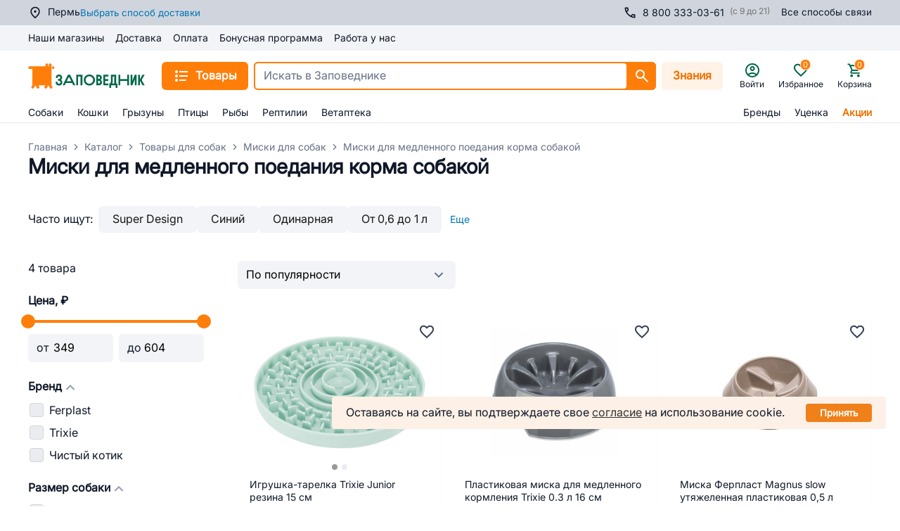

--- FILE ---
content_type: text/html; charset=utf-8
request_url: https://perm.zapovednik96.ru/catalog/tovary_dlya_sobak/miski_dlya_sobak/miski_dlya_medlennogo_poedaniya/
body_size: 151679
content:
<!doctype html>
<html data-n-head-ssr lang="ru" data-n-head="%7B%22lang%22:%7B%22ssr%22:%22ru%22%7D%7D">
  <head >
    <meta data-n-head="ssr" charset="utf-8"><meta data-n-head="ssr" name="viewport" content="width=device-width, initial-scale=1,maximum-scale=1 shrink-to-fit=no"><meta data-n-head="ssr" data-hid="og:site-name" name="og:site_name" content="Заповедник"><meta data-n-head="ssr" data-hid="og:type" name="og:type" content="website"><meta data-n-head="ssr" name="msapplication-TileColor" content="#da532c"><meta data-n-head="ssr" name="theme-color" content="#ffffff"><meta data-n-head="ssr" data-hid="og:title" name="og:title" content="Миски для медленного поедания корма собакой: купить в Перми — выгодные цены в интернет-магазине Заповедник"><meta data-n-head="ssr" data-hid="description" name="description" content="Купить миски для медленного поедания корма собакой недорого в Перми — выгодные цены, большой выбор, фото, отзывы в интернет-магазине Заповедник. Доставка."><meta data-n-head="ssr" data-hid="og:description" name="og:description" content="Купить миски для медленного поедания корма собакой недорого в Перми — выгодные цены, большой выбор, фото, отзывы в интернет-магазине Заповедник. Доставка."><meta data-n-head="ssr" data-hid="keywords" name="keywords" content="Миски для медленного поедания корма собакой"><meta data-n-head="ssr" data-hid="robots" name="robots" content="index, follow"><title>Миски для медленного поедания корма собакой: купить в Перми — выгодные цены в интернет-магазине Заповедник</title><link data-n-head="ssr" rel="icon" type="image/png" href="/icon.png"><link data-n-head="ssr" rel="apple-touch-icon" sizes="180x180" href="/apple-touch-icon.png"><link data-n-head="ssr" rel="icon" type="image/png" sizes="32x32" href="/favicon-32x32.png"><link data-n-head="ssr" rel="icon" type="image/png" sizes="16x16" href="/favicon-16x16.png"><link data-n-head="ssr" rel="mask-icon" color="#5bbad5" href="/safari-pinned-tab.svg"><link data-n-head="ssr" rel="canonical" href="https://perm.zapovednik96.ru/catalog/tovary_dlya_sobak/miski_dlya_sobak/miski_dlya_medlennogo_poedaniya/"><script data-n-head="ssr" src="/lib/sec.js" async></script><script data-n-head="ssr" data-hid="nuxt-jsonld-2b94836f" type="application/ld+json">[{"@context":"https://schema.org/","@type":"Product","name":"Миски для медленного поедания корма собакой","offers":{"@type":"AggregateOffer","offerCount":4,"highPrice":604,"lowPrice":349,"priceCurrency":"RUB","description":"Купить миски для медленного поедания корма собакой недорого в Перми — выгодные цены, большой выбор, фото, отзывы в интернет-магазине Заповедник. Доставка."},"aggregateRating":{"@type":"AggregateRating","ratingValue":4.7,"reviewCount":38923,"ratingCount":5,"bestRating":5,"worstRating":0}},{"@context":"https://schema.org/","@type":"BreadcrumbList","itemListElement":[{"@type":"ListItem","position":1,"name":"Главная","item":"https://perm.zapovednik96.ru/"},{"@type":"ListItem","position":2,"name":"Каталог","item":"https://perm.zapovednik96.ru/catalog/"},{"@type":"ListItem","position":3,"name":"Товары для собак","item":"https://perm.zapovednik96.ru/catalog/tovary_dlya_sobak/"},{"@type":"ListItem","position":4,"name":"Миски для собак","item":"https://perm.zapovednik96.ru/catalog/tovary_dlya_sobak/miski_dlya_sobak/"},{"@type":"ListItem","position":5,"name":"Миски для медленного поедания корма собакой","item":""}]},{"@context":"https://schema.org/","@type":"WebPage","speakable":{"@type":"SpeakableSpecification","cssSelector":".section-description"}},{"@context":"https://schema.org","@type":"ItemList","itemListElement":[{"@type":"ListItem","position":1,"url":"https://perm.zapovednik96.ru/product/igrushka_tarelka_trixie_junior_rezina_15_sm/","item":{"@type":"Product","name":"Игрушка-тарелка Trixie Junior резина 15 см","image":"https://api.zapovednik96.ru:443/upload/iblock/436/81xxl98hcmh72vjcrcmokb7it5cadwzr.jpg","offers":{"@type":"Offer","price":"479.99","priceCurrency":"RUB","availability":"https://schema.org/InStock"}}},{"@type":"ListItem","position":2,"url":"https://perm.zapovednik96.ru/product/plastikovaya_miska_dlya_medlennogo_kormleniya_trixie_0_3_l_16_sm/","item":{"@type":"Product","name":"Пластиковая миска для медленного кормления Trixie 0.3 л 16 см","image":"https://api.zapovednik96.ru:443/upload/iblock/5b8/qjudw20ximowroiw2oghs7j7mkdp59jt.jpg","offers":{"@type":"Offer","price":"279.99","priceCurrency":"RUB","availability":"https://schema.org/InStock"}}},{"@type":"ListItem","position":3,"url":"https://perm.zapovednik96.ru/product/miska_ferplast_magnus_slow_small/","item":{"@type":"Product","name":"Миска Ферпласт Magnus slow утяжеленная пластиковая 0,5 л","image":"https://api.zapovednik96.ru:443/upload/iblock/5de/5defbead83d39c461a86f1b1be098ced.jpg","offers":{"@type":"Offer","price":"499.99","priceCurrency":"RUB","availability":"https://schema.org/InStock"}}},{"@type":"ListItem","position":4,"url":"https://perm.zapovednik96.ru/product/miska_dlya_domashnikh_zhivotnykh_zamedlyayushchaya_podachu_korma_chistyy_kotik_s_vysokoy_spinkoy_600_ml_18kh7_sm/","item":{"@type":"Product","name":"Миска для домашних животных замедляющая подачу корма Чистый Котик с высокой спинкой 600 мл, 18х7 см","image":"https://api.zapovednik96.ru:443/upload/iblock/d6d/4hwqztsn5c6f27p3rhzb40oy97i7f8bw.PNG","offers":{"@type":"Offer","price":"399.99","priceCurrency":"RUB","availability":"https://schema.org/InStock"}}}]}]</script><link rel="preload" href="/_zpvd/96efa74.modern.js" as="script"><link rel="preload" href="/_zpvd/commons/app.60.1d67dfb.modern.js" as="script"><link rel="preload" href="/_zpvd/vendors/app.170.21566d7.modern.js" as="script"><link rel="preload" href="/_zpvd/app.47.46a09b4.modern.js" as="script"><link rel="preload" href="/_zpvd/layouts/responsive.67.dfd70ba.modern.js" as="script"><link rel="preload" href="/_zpvd/layouts/responsive/layouts/responsive-gray.18.8e003a1.modern.js" as="script"><link rel="preload" href="/_zpvd/RcUserCity.45.7364d5f.modern.js" as="script"><link rel="preload" href="/_zpvd/226.226.4fcdc42.modern.js" as="script"><link rel="preload" href="/_zpvd/8.8.3bb6f41.modern.js" as="script"><link rel="preload" href="/_zpvd/RcCatalogFilter.31.513bbba.modern.js" as="script"><link rel="preload" href="/_zpvd/206.206.524ba07.modern.js" as="script"><link rel="preload" href="/_zpvd/RcFooter.12.87764ec.modern.js" as="script"><style data-vue-ssr-id="7729061d:0 2b7d3ed3:0 16f31b2c:0 17bc9ac2:0 26ff028c:0 3ead4f70:0 3ba7311d:0 06634982:0 ce9ae72c:0 30856f8e:0 c080fc88:0 ce1222f4:0 7e789dd6:0 79c8b709:0 ebb1b3a0:0 24960144:0 36024274:0 5bc27bcb:0 88118eea:0 49b576c5:0 0c123e65:0 29d7328a:0 111591d6:0 a810d0da:0 6ad0b2f8:0 e64e4ee8:0 008c168c:0 1947551a:0 703aae70:0 14d4c2e1:0 d2c4606e:0 03afabd7:0 91806502:0 43b15d2c:0 5c4b96c5:0 4aa2edc2:0 36079d04:0 41345611:0 4bf7cf3c:0 3a53ea89:0 f8420fde:0 7598206c:0 748ed36d:0 790af613:0 30faf7a9:0 90e567ca:0 272863b4:0 65d3c7a1:0 55e0eeb7:0 f0c76290:0 4b242538:0 2aede298:0 35b2591c:0 0819a1df:0 66484a4d:0 7ec42678:0 3e5f0716:0 1dea20f6:0 dbd920fe:0 bef93da0:0 3e357950:0 2a1bafc8:0 1d5b6e9a:0 5636de64:0 18ccc60d:0 f59b4568:0 b6f42950:0">.vc-container{--white:#fff;--black:#000;--gray-100:#f7fafc;--gray-200:#edf2f7;--gray-300:#e2e8f0;--gray-400:#cbd5e0;--gray-500:#a0aec0;--gray-600:#718096;--gray-700:#4a5568;--gray-800:#2d3748;--gray-900:#1a202c;--red-100:#fff5f5;--red-200:#fed7d7;--red-300:#feb2b2;--red-400:#fc8181;--red-500:#f56565;--red-600:#e53e3e;--red-700:#c53030;--red-800:#9b2c2c;--red-900:#742a2a;--orange-100:#fffaf0;--orange-200:#feebc8;--orange-300:#fbd38d;--orange-400:#f6ad55;--orange-500:#ed8936;--orange-600:#dd6b20;--orange-700:#c05621;--orange-800:#9c4221;--orange-900:#7b341e;--yellow-100:ivory;--yellow-200:#fefcbf;--yellow-300:#faf089;--yellow-400:#f6e05e;--yellow-500:#ecc94b;--yellow-600:#d69e2e;--yellow-700:#b7791f;--yellow-800:#975a16;--yellow-900:#744210;--green-100:#f0fff4;--green-200:#c6f6d5;--green-300:#9ae6b4;--green-400:#68d391;--green-500:#48bb78;--green-600:#38a169;--green-700:#2f855a;--green-800:#276749;--green-900:#22543d;--teal-100:#e6fffa;--teal-200:#b2f5ea;--teal-300:#81e6d9;--teal-400:#4fd1c5;--teal-500:#38b2ac;--teal-600:#319795;--teal-700:#2c7a7b;--teal-800:#285e61;--teal-900:#234e52;--blue-100:#ebf8ff;--blue-200:#bee3f8;--blue-300:#90cdf4;--blue-400:#63b3ed;--blue-500:#4299e1;--blue-600:#3182ce;--blue-700:#2b6cb0;--blue-800:#2c5282;--blue-900:#2a4365;--indigo-100:#ebf4ff;--indigo-200:#c3dafe;--indigo-300:#a3bffa;--indigo-400:#7f9cf5;--indigo-500:#667eea;--indigo-600:#5a67d8;--indigo-700:#4c51bf;--indigo-800:#434190;--indigo-900:#3c366b;--purple-100:#faf5ff;--purple-200:#e9d8fd;--purple-300:#d6bcfa;--purple-400:#b794f4;--purple-500:#9f7aea;--purple-600:#805ad5;--purple-700:#6b46c1;--purple-800:#553c9a;--purple-900:#44337a;--pink-100:#fff5f7;--pink-200:#fed7e2;--pink-300:#fbb6ce;--pink-400:#f687b3;--pink-500:#ed64a6;--pink-600:#d53f8c;--pink-700:#b83280;--pink-800:#97266d;--pink-900:#702459}.vc-container.vc-red{--accent-100:var(--red-100);--accent-200:var(--red-200);--accent-300:var(--red-300);--accent-400:var(--red-400);--accent-500:var(--red-500);--accent-600:var(--red-600);--accent-700:var(--red-700);--accent-800:var(--red-800);--accent-900:var(--red-900)}.vc-container.vc-orange{--accent-100:var(--orange-100);--accent-200:var(--orange-200);--accent-300:var(--orange-300);--accent-400:var(--orange-400);--accent-500:var(--orange-500);--accent-600:var(--orange-600);--accent-700:var(--orange-700);--accent-800:var(--orange-800);--accent-900:var(--orange-900)}.vc-container.vc-yellow{--accent-100:var(--yellow-100);--accent-200:var(--yellow-200);--accent-300:var(--yellow-300);--accent-400:var(--yellow-400);--accent-500:var(--yellow-500);--accent-600:var(--yellow-600);--accent-700:var(--yellow-700);--accent-800:var(--yellow-800);--accent-900:var(--yellow-900)}.vc-container.vc-green{--accent-100:var(--green-100);--accent-200:var(--green-200);--accent-300:var(--green-300);--accent-400:var(--green-400);--accent-500:var(--green-500);--accent-600:var(--green-600);--accent-700:var(--green-700);--accent-800:var(--green-800);--accent-900:var(--green-900)}.vc-container.vc-teal{--accent-100:var(--teal-100);--accent-200:var(--teal-200);--accent-300:var(--teal-300);--accent-400:var(--teal-400);--accent-500:var(--teal-500);--accent-600:var(--teal-600);--accent-700:var(--teal-700);--accent-800:var(--teal-800);--accent-900:var(--teal-900)}.vc-container.vc-blue{--accent-100:var(--blue-100);--accent-200:var(--blue-200);--accent-300:var(--blue-300);--accent-400:var(--blue-400);--accent-500:var(--blue-500);--accent-600:var(--blue-600);--accent-700:var(--blue-700);--accent-800:var(--blue-800);--accent-900:var(--blue-900)}.vc-container.vc-indigo{--accent-100:var(--indigo-100);--accent-200:var(--indigo-200);--accent-300:var(--indigo-300);--accent-400:var(--indigo-400);--accent-500:var(--indigo-500);--accent-600:var(--indigo-600);--accent-700:var(--indigo-700);--accent-800:var(--indigo-800);--accent-900:var(--indigo-900)}.vc-container.vc-purple{--accent-100:var(--purple-100);--accent-200:var(--purple-200);--accent-300:var(--purple-300);--accent-400:var(--purple-400);--accent-500:var(--purple-500);--accent-600:var(--purple-600);--accent-700:var(--purple-700);--accent-800:var(--purple-800);--accent-900:var(--purple-900)}.vc-container.vc-pink{--accent-100:var(--pink-100);--accent-200:var(--pink-200);--accent-300:var(--pink-300);--accent-400:var(--pink-400);--accent-500:var(--pink-500);--accent-600:var(--pink-600);--accent-700:var(--pink-700);--accent-800:var(--pink-800);--accent-900:var(--pink-900)}.vc-container{--font-normal:400;--font-medium:500;--font-semibold:600;--font-bold:700;--text-xs:12px;--text-sm:14px;--text-base:16px;--text-lg:18px;--leading-snug:1.375;--rounded:0.25rem;--rounded-lg:0.5rem;--rounded-full:9999px;--shadow:0 1px 3px 0 #0000001a,0 1px 2px 0 #0000000f;--shadow-lg:0 10px 15px -3px #0000001a,0 4px 6px -2px #0000000d;--shadow-inner:inset 0 2px 4px 0 #0000000f;--slide-translate:22px;--slide-duration:0.15s;--slide-timing:ease;--day-content-transition-time:0.13s ease-in;--weeknumber-offset:-34px;background-color:var(--white);border:1px solid;border-color:var(--gray-400);border-radius:.5rem;border-radius:var(--rounded-lg);color:var(--gray-900);display:inline-flex;font-family:BlinkMacSystemFont,-apple-system,"Segoe UI","Roboto","Oxygen","Ubuntu","Cantarell","Fira Sans","Droid Sans","Helvetica Neue","Helvetica","Arial",sans-serif;height:max-content;position:relative;width:max-content;-webkit-font-smoothing:antialiased;-moz-osx-font-smoothing:grayscale;-webkit-tap-highlight-color:transparent}.vc-container,.vc-container *{box-sizing:border-box}.vc-container :focus,.vc-container:focus{outline:none}.vc-container [role=button],.vc-container button{cursor:pointer}.vc-container.vc-is-expanded{min-width:100%}.vc-container .vc-container{border:none}.vc-container.vc-is-dark{background-color:var(--gray-900);border-color:var(--gray-700);color:var(--gray-100)}
.el-pagination--small .arrow.disabled,.el-table .hidden-columns,.el-table td.is-hidden>*,.el-table th.is-hidden>*,.el-table--hidden{visibility:hidden}.el-input__suffix,.el-tree.is-dragging .el-tree-node__content *{pointer-events:none}.el-dropdown .el-dropdown-selfdefine:focus:active,.el-dropdown .el-dropdown-selfdefine:focus:not(.focusing),.el-message__closeBtn:focus,.el-message__content:focus,.el-popover:focus,.el-popover:focus:active,.el-popover__reference:focus:hover,.el-popover__reference:focus:not(.focusing),.el-rate:active,.el-rate:focus,.el-tooltip:focus:hover,.el-tooltip:focus:not(.focusing),.el-upload-list__item.is-success:active,.el-upload-list__item.is-success:not(.focusing):focus{outline-width:0}@font-face{font-display:"auto";font-family:element-icons;font-style:normal;font-weight:400;src:url(/_zpvd/fonts/element-icons.535877f.woff) format("woff"),url(/_zpvd/fonts/element-icons.732389d.ttf) format("truetype")}[class*=" el-icon-"],[class^=el-icon-]{font-family:element-icons!important;speak:none;display:inline-block;font-feature-settings:normal;font-style:normal;font-variant:normal;font-weight:400;line-height:1;text-transform:none;vertical-align:baseline;-webkit-font-smoothing:antialiased;-moz-osx-font-smoothing:grayscale}.el-icon-ice-cream-round:before{content:"\e6a0"}.el-icon-ice-cream-square:before{content:"\e6a3"}.el-icon-lollipop:before{content:"\e6a4"}.el-icon-potato-strips:before{content:"\e6a5"}.el-icon-milk-tea:before{content:"\e6a6"}.el-icon-ice-drink:before{content:"\e6a7"}.el-icon-ice-tea:before{content:"\e6a9"}.el-icon-coffee:before{content:"\e6aa"}.el-icon-orange:before{content:"\e6ab"}.el-icon-pear:before{content:"\e6ac"}.el-icon-apple:before{content:"\e6ad"}.el-icon-cherry:before{content:"\e6ae"}.el-icon-watermelon:before{content:"\e6af"}.el-icon-grape:before{content:"\e6b0"}.el-icon-refrigerator:before{content:"\e6b1"}.el-icon-goblet-square-full:before{content:"\e6b2"}.el-icon-goblet-square:before{content:"\e6b3"}.el-icon-goblet-full:before{content:"\e6b4"}.el-icon-goblet:before{content:"\e6b5"}.el-icon-cold-drink:before{content:"\e6b6"}.el-icon-coffee-cup:before{content:"\e6b8"}.el-icon-water-cup:before{content:"\e6b9"}.el-icon-hot-water:before{content:"\e6ba"}.el-icon-ice-cream:before{content:"\e6bb"}.el-icon-dessert:before{content:"\e6bc"}.el-icon-sugar:before{content:"\e6bd"}.el-icon-tableware:before{content:"\e6be"}.el-icon-burger:before{content:"\e6bf"}.el-icon-knife-fork:before{content:"\e6c1"}.el-icon-fork-spoon:before{content:"\e6c2"}.el-icon-chicken:before{content:"\e6c3"}.el-icon-food:before{content:"\e6c4"}.el-icon-dish-1:before{content:"\e6c5"}.el-icon-dish:before{content:"\e6c6"}.el-icon-moon-night:before{content:"\e6ee"}.el-icon-moon:before{content:"\e6f0"}.el-icon-cloudy-and-sunny:before{content:"\e6f1"}.el-icon-partly-cloudy:before{content:"\e6f2"}.el-icon-cloudy:before{content:"\e6f3"}.el-icon-sunny:before{content:"\e6f6"}.el-icon-sunset:before{content:"\e6f7"}.el-icon-sunrise-1:before{content:"\e6f8"}.el-icon-sunrise:before{content:"\e6f9"}.el-icon-heavy-rain:before{content:"\e6fa"}.el-icon-lightning:before{content:"\e6fb"}.el-icon-light-rain:before{content:"\e6fc"}.el-icon-wind-power:before{content:"\e6fd"}.el-icon-baseball:before{content:"\e712"}.el-icon-soccer:before{content:"\e713"}.el-icon-football:before{content:"\e715"}.el-icon-basketball:before{content:"\e716"}.el-icon-ship:before{content:"\e73f"}.el-icon-truck:before{content:"\e740"}.el-icon-bicycle:before{content:"\e741"}.el-icon-mobile-phone:before{content:"\e6d3"}.el-icon-service:before{content:"\e6d4"}.el-icon-key:before{content:"\e6e2"}.el-icon-unlock:before{content:"\e6e4"}.el-icon-lock:before{content:"\e6e5"}.el-icon-watch:before{content:"\e6fe"}.el-icon-watch-1:before{content:"\e6ff"}.el-icon-timer:before{content:"\e702"}.el-icon-alarm-clock:before{content:"\e703"}.el-icon-map-location:before{content:"\e704"}.el-icon-delete-location:before{content:"\e705"}.el-icon-add-location:before{content:"\e706"}.el-icon-location-information:before{content:"\e707"}.el-icon-location-outline:before{content:"\e708"}.el-icon-location:before{content:"\e79e"}.el-icon-place:before{content:"\e709"}.el-icon-discover:before{content:"\e70a"}.el-icon-first-aid-kit:before{content:"\e70b"}.el-icon-trophy-1:before{content:"\e70c"}.el-icon-trophy:before{content:"\e70d"}.el-icon-medal:before{content:"\e70e"}.el-icon-medal-1:before{content:"\e70f"}.el-icon-stopwatch:before{content:"\e710"}.el-icon-mic:before{content:"\e711"}.el-icon-copy-document:before{content:"\e718"}.el-icon-full-screen:before{content:"\e719"}.el-icon-switch-button:before{content:"\e71b"}.el-icon-aim:before{content:"\e71c"}.el-icon-crop:before{content:"\e71d"}.el-icon-odometer:before{content:"\e71e"}.el-icon-time:before{content:"\e71f"}.el-icon-bangzhu:before{content:"\e724"}.el-icon-close-notification:before{content:"\e726"}.el-icon-microphone:before{content:"\e727"}.el-icon-turn-off-microphone:before{content:"\e728"}.el-icon-position:before{content:"\e729"}.el-icon-postcard:before{content:"\e72a"}.el-icon-message:before{content:"\e72b"}.el-icon-chat-line-square:before{content:"\e72d"}.el-icon-chat-dot-square:before{content:"\e72e"}.el-icon-chat-dot-round:before{content:"\e72f"}.el-icon-chat-square:before{content:"\e730"}.el-icon-chat-line-round:before{content:"\e731"}.el-icon-chat-round:before{content:"\e732"}.el-icon-set-up:before{content:"\e733"}.el-icon-turn-off:before{content:"\e734"}.el-icon-open:before{content:"\e735"}.el-icon-connection:before{content:"\e736"}.el-icon-link:before{content:"\e737"}.el-icon-cpu:before{content:"\e738"}.el-icon-thumb:before{content:"\e739"}.el-icon-female:before{content:"\e73a"}.el-icon-male:before{content:"\e73b"}.el-icon-guide:before{content:"\e73c"}.el-icon-news:before{content:"\e73e"}.el-icon-price-tag:before{content:"\e744"}.el-icon-discount:before{content:"\e745"}.el-icon-wallet:before{content:"\e747"}.el-icon-coin:before{content:"\e748"}.el-icon-money:before{content:"\e749"}.el-icon-bank-card:before{content:"\e74a"}.el-icon-box:before{content:"\e74b"}.el-icon-present:before{content:"\e74c"}.el-icon-sell:before{content:"\e6d5"}.el-icon-sold-out:before{content:"\e6d6"}.el-icon-shopping-bag-2:before{content:"\e74d"}.el-icon-shopping-bag-1:before{content:"\e74e"}.el-icon-shopping-cart-2:before{content:"\e74f"}.el-icon-shopping-cart-1:before{content:"\e750"}.el-icon-shopping-cart-full:before{content:"\e751"}.el-icon-smoking:before{content:"\e752"}.el-icon-no-smoking:before{content:"\e753"}.el-icon-house:before{content:"\e754"}.el-icon-table-lamp:before{content:"\e755"}.el-icon-school:before{content:"\e756"}.el-icon-office-building:before{content:"\e757"}.el-icon-toilet-paper:before{content:"\e758"}.el-icon-notebook-2:before{content:"\e759"}.el-icon-notebook-1:before{content:"\e75a"}.el-icon-files:before{content:"\e75b"}.el-icon-collection:before{content:"\e75c"}.el-icon-receiving:before{content:"\e75d"}.el-icon-suitcase-1:before{content:"\e760"}.el-icon-suitcase:before{content:"\e761"}.el-icon-film:before{content:"\e763"}.el-icon-collection-tag:before{content:"\e765"}.el-icon-data-analysis:before{content:"\e766"}.el-icon-pie-chart:before{content:"\e767"}.el-icon-data-board:before{content:"\e768"}.el-icon-data-line:before{content:"\e76d"}.el-icon-reading:before{content:"\e769"}.el-icon-magic-stick:before{content:"\e76a"}.el-icon-coordinate:before{content:"\e76b"}.el-icon-mouse:before{content:"\e76c"}.el-icon-brush:before{content:"\e76e"}.el-icon-headset:before{content:"\e76f"}.el-icon-umbrella:before{content:"\e770"}.el-icon-scissors:before{content:"\e771"}.el-icon-mobile:before{content:"\e773"}.el-icon-attract:before{content:"\e774"}.el-icon-monitor:before{content:"\e775"}.el-icon-search:before{content:"\e778"}.el-icon-takeaway-box:before{content:"\e77a"}.el-icon-paperclip:before{content:"\e77d"}.el-icon-printer:before{content:"\e77e"}.el-icon-document-add:before{content:"\e782"}.el-icon-document:before{content:"\e785"}.el-icon-document-checked:before{content:"\e786"}.el-icon-document-copy:before{content:"\e787"}.el-icon-document-delete:before{content:"\e788"}.el-icon-document-remove:before{content:"\e789"}.el-icon-tickets:before{content:"\e78b"}.el-icon-folder-checked:before{content:"\e77f"}.el-icon-folder-delete:before{content:"\e780"}.el-icon-folder-remove:before{content:"\e781"}.el-icon-folder-add:before{content:"\e783"}.el-icon-folder-opened:before{content:"\e784"}.el-icon-folder:before{content:"\e78a"}.el-icon-edit-outline:before{content:"\e764"}.el-icon-edit:before{content:"\e78c"}.el-icon-date:before{content:"\e78e"}.el-icon-c-scale-to-original:before{content:"\e7c6"}.el-icon-view:before{content:"\e6ce"}.el-icon-loading:before{content:"\e6cf"}.el-icon-rank:before{content:"\e6d1"}.el-icon-sort-down:before{content:"\e7c4"}.el-icon-sort-up:before{content:"\e7c5"}.el-icon-sort:before{content:"\e6d2"}.el-icon-finished:before{content:"\e6cd"}.el-icon-refresh-left:before{content:"\e6c7"}.el-icon-refresh-right:before{content:"\e6c8"}.el-icon-refresh:before{content:"\e6d0"}.el-icon-video-play:before{content:"\e7c0"}.el-icon-video-pause:before{content:"\e7c1"}.el-icon-d-arrow-right:before{content:"\e6dc"}.el-icon-d-arrow-left:before{content:"\e6dd"}.el-icon-arrow-up:before{content:"\e6e1"}.el-icon-arrow-down:before{content:"\e6df"}.el-icon-arrow-right:before{content:"\e6e0"}.el-icon-arrow-left:before{content:"\e6de"}.el-icon-top-right:before{content:"\e6e7"}.el-icon-top-left:before{content:"\e6e8"}.el-icon-top:before{content:"\e6e6"}.el-icon-bottom:before{content:"\e6eb"}.el-icon-right:before{content:"\e6e9"}.el-icon-back:before{content:"\e6ea"}.el-icon-bottom-right:before{content:"\e6ec"}.el-icon-bottom-left:before{content:"\e6ed"}.el-icon-caret-top:before{content:"\e78f"}.el-icon-caret-bottom:before{content:"\e790"}.el-icon-caret-right:before{content:"\e791"}.el-icon-caret-left:before{content:"\e792"}.el-icon-d-caret:before{content:"\e79a"}.el-icon-share:before{content:"\e793"}.el-icon-menu:before{content:"\e798"}.el-icon-s-grid:before{content:"\e7a6"}.el-icon-s-check:before{content:"\e7a7"}.el-icon-s-data:before{content:"\e7a8"}.el-icon-s-opportunity:before{content:"\e7aa"}.el-icon-s-custom:before{content:"\e7ab"}.el-icon-s-claim:before{content:"\e7ad"}.el-icon-s-finance:before{content:"\e7ae"}.el-icon-s-comment:before{content:"\e7af"}.el-icon-s-flag:before{content:"\e7b0"}.el-icon-s-marketing:before{content:"\e7b1"}.el-icon-s-shop:before{content:"\e7b4"}.el-icon-s-open:before{content:"\e7b5"}.el-icon-s-management:before{content:"\e7b6"}.el-icon-s-ticket:before{content:"\e7b7"}.el-icon-s-release:before{content:"\e7b8"}.el-icon-s-home:before{content:"\e7b9"}.el-icon-s-promotion:before{content:"\e7ba"}.el-icon-s-operation:before{content:"\e7bb"}.el-icon-s-unfold:before{content:"\e7bc"}.el-icon-s-fold:before{content:"\e7a9"}.el-icon-s-platform:before{content:"\e7bd"}.el-icon-s-order:before{content:"\e7be"}.el-icon-s-cooperation:before{content:"\e7bf"}.el-icon-bell:before{content:"\e725"}.el-icon-message-solid:before{content:"\e799"}.el-icon-video-camera:before{content:"\e772"}.el-icon-video-camera-solid:before{content:"\e796"}.el-icon-camera:before{content:"\e779"}.el-icon-camera-solid:before{content:"\e79b"}.el-icon-download:before{content:"\e77c"}.el-icon-upload2:before{content:"\e77b"}.el-icon-upload:before{content:"\e7c3"}.el-icon-picture-outline-round:before{content:"\e75f"}.el-icon-picture-outline:before{content:"\e75e"}.el-icon-picture:before{content:"\e79f"}.el-icon-close:before{content:"\e6db"}.el-icon-check:before{content:"\e6da"}.el-icon-plus:before{content:"\e6d9"}.el-icon-minus:before{content:"\e6d8"}.el-icon-help:before{content:"\e73d"}.el-icon-s-help:before{content:"\e7b3"}.el-icon-circle-close:before{content:"\e78d"}.el-icon-circle-check:before{content:"\e720"}.el-icon-circle-plus-outline:before{content:"\e723"}.el-icon-remove-outline:before{content:"\e722"}.el-icon-zoom-out:before{content:"\e776"}.el-icon-zoom-in:before{content:"\e777"}.el-icon-error:before{content:"\e79d"}.el-icon-success:before{content:"\e79c"}.el-icon-circle-plus:before{content:"\e7a0"}.el-icon-remove:before{content:"\e7a2"}.el-icon-info:before{content:"\e7a1"}.el-icon-question:before{content:"\e7a4"}.el-icon-warning-outline:before{content:"\e6c9"}.el-icon-warning:before{content:"\e7a3"}.el-icon-goods:before{content:"\e7c2"}.el-icon-s-goods:before{content:"\e7b2"}.el-icon-star-off:before{content:"\e717"}.el-icon-star-on:before{content:"\e797"}.el-icon-more-outline:before{content:"\e6cc"}.el-icon-more:before{content:"\e794"}.el-icon-phone-outline:before{content:"\e6cb"}.el-icon-phone:before{content:"\e795"}.el-icon-user:before{content:"\e6e3"}.el-icon-user-solid:before{content:"\e7a5"}.el-icon-setting:before{content:"\e6ca"}.el-icon-s-tools:before{content:"\e7ac"}.el-icon-delete:before{content:"\e6d7"}.el-icon-delete-solid:before{content:"\e7c9"}.el-icon-eleme:before{content:"\e7c7"}.el-icon-platform-eleme:before{content:"\e7ca"}.el-icon-loading{animation:rotating 2s linear infinite}.el-icon--right{margin-left:5px}.el-icon--left{margin-right:5px}@keyframes rotating{0%{transform:rotate(0)}to{transform:rotate(1turn)}}.el-pagination{color:#303133;font-weight:700;padding:2px 5px;white-space:nowrap}.el-pagination:after,.el-pagination:before{content:"";display:table}.el-pagination:after{clear:both}.el-pagination button,.el-pagination span:not([class*=suffix]){box-sizing:border-box;display:inline-block;font-size:13px;height:28px;line-height:28px;min-width:35.5px;vertical-align:top}.el-pagination .el-input__inner{-moz-appearance:textfield;line-height:normal;text-align:center}.el-pagination .el-input__suffix{right:0;transform:scale(.8)}.el-pagination .el-select .el-input{margin:0 5px;width:100px}.el-pagination .el-select .el-input .el-input__inner{border-radius:3px;padding-right:25px}.el-pagination button{background:0 0;border:none;padding:0 6px}.el-pagination button:focus{outline:0}.el-pagination button:hover{color:#409eff}.el-pagination button:disabled{background-color:#fff;color:#c0c4cc;cursor:not-allowed}.el-pagination .btn-next,.el-pagination .btn-prev{background:50% no-repeat #fff;background-size:16px;color:#303133;cursor:pointer;margin:0}.el-pagination .btn-next .el-icon,.el-pagination .btn-prev .el-icon{display:block;font-size:12px;font-weight:700}.el-pagination .btn-prev{padding-right:12px}.el-pagination .btn-next{padding-left:12px}.el-pagination .el-pager li.disabled{color:#c0c4cc;cursor:not-allowed}.el-pager li,.el-pager li.btn-quicknext:hover,.el-pager li.btn-quickprev:hover{cursor:pointer}.el-pagination--small .btn-next,.el-pagination--small .btn-prev,.el-pagination--small .el-pager li,.el-pagination--small .el-pager li.btn-quicknext,.el-pagination--small .el-pager li.btn-quickprev,.el-pagination--small .el-pager li:last-child{border-color:transparent;font-size:12px;height:22px;line-height:22px;min-width:22px}.el-pagination--small .more:before,.el-pagination--small li.more:before{line-height:24px}.el-pagination--small button,.el-pagination--small span:not([class*=suffix]){height:22px;line-height:22px}.el-pagination--small .el-pagination__editor,.el-pagination--small .el-pagination__editor.el-input .el-input__inner{height:22px}.el-pagination__sizes{color:#606266;font-weight:400;margin:0 10px 0 0}.el-pagination__sizes .el-input .el-input__inner{font-size:13px;padding-left:8px}.el-pagination__sizes .el-input .el-input__inner:hover{border-color:#409eff}.el-pagination__total{color:#606266;font-weight:400;margin-right:10px}.el-pagination__jump{color:#606266;font-weight:400;margin-left:24px}.el-pagination__jump .el-input__inner{padding:0 3px}.el-pagination__rightwrapper{float:right}.el-pagination__editor{border-radius:3px;box-sizing:border-box;height:28px;line-height:18px;margin:0 2px;padding:0 2px;text-align:center}.el-pager,.el-pagination.is-background .btn-next,.el-pagination.is-background .btn-prev{padding:0}.el-pagination__editor.el-input{width:50px}.el-pagination__editor.el-input .el-input__inner{height:28px}.el-pagination__editor .el-input__inner::-webkit-inner-spin-button,.el-pagination__editor .el-input__inner::-webkit-outer-spin-button{-webkit-appearance:none;margin:0}.el-pagination.is-background .btn-next,.el-pagination.is-background .btn-prev,.el-pagination.is-background .el-pager li{background-color:#f4f4f5;border-radius:2px;color:#606266;margin:0 5px;min-width:30px}.el-pagination.is-background .btn-next.disabled,.el-pagination.is-background .btn-next:disabled,.el-pagination.is-background .btn-prev.disabled,.el-pagination.is-background .btn-prev:disabled,.el-pagination.is-background .el-pager li.disabled{color:#c0c4cc}.el-pagination.is-background .el-pager li:not(.disabled):hover{color:#409eff}.el-pagination.is-background .el-pager li:not(.disabled).active{background-color:#409eff;color:#fff}.el-dialog,.el-pager li{background:#fff;-webkit-box-sizing:border-box}.el-pagination.is-background.el-pagination--small .btn-next,.el-pagination.is-background.el-pagination--small .btn-prev,.el-pagination.is-background.el-pagination--small .el-pager li{margin:0 3px;min-width:22px}.el-pager,.el-pager li{display:inline-block;margin:0;vertical-align:top}.el-pager{font-size:0;list-style:none;-webkit-user-select:none;-moz-user-select:none;user-select:none}.el-date-table,.el-table th{-webkit-user-select:none;-moz-user-select:none}.el-pager .more:before{line-height:30px}.el-pager li{box-sizing:border-box;font-size:13px;height:28px;line-height:28px;min-width:35.5px;padding:0 4px;text-align:center}.el-menu--collapse .el-menu .el-submenu,.el-menu--popup{min-width:200px}.el-pager li.btn-quicknext,.el-pager li.btn-quickprev{color:#303133;line-height:28px}.el-pager li.btn-quicknext.disabled,.el-pager li.btn-quickprev.disabled{color:#c0c4cc}.el-pager li.active+li{border-left:0}.el-pager li:hover{color:#409eff}.el-pager li.active{color:#409eff;cursor:default}.el-dialog{border-radius:2px;box-shadow:0 1px 3px rgba(0,0,0,.3);box-sizing:border-box;margin:0 auto 50px;position:relative;width:50%}.el-dialog.is-fullscreen{height:100%;margin-bottom:0;margin-top:0;overflow:auto;width:100%}.el-dialog__wrapper{bottom:0;left:0;margin:0;overflow:auto;position:fixed;right:0;top:0}.el-dialog__header{padding:20px 20px 10px}.el-dialog__headerbtn{background:0 0;border:none;cursor:pointer;font-size:16px;outline:0;padding:0;position:absolute;right:20px;top:20px}.el-dialog__headerbtn .el-dialog__close{color:#909399}.el-dialog__headerbtn:focus .el-dialog__close,.el-dialog__headerbtn:hover .el-dialog__close{color:#409eff}.el-dialog__title{color:#303133;font-size:18px;line-height:24px}.el-dialog__body{color:#606266;font-size:14px;padding:30px 20px;word-break:break-all}.el-dialog__footer{box-sizing:border-box;padding:10px 20px 20px;text-align:right}.el-dialog--center{text-align:center}.el-dialog--center .el-dialog__body{padding:25px 25px 30px;text-align:left;text-align:initial}.el-dialog--center .el-dialog__footer{text-align:inherit}.dialog-fade-enter-active{animation:dialog-fade-in .3s}.dialog-fade-leave-active{animation:dialog-fade-out .3s}@keyframes dialog-fade-in{0%{opacity:0;transform:translate3d(0,-20px,0)}to{opacity:1;transform:translateZ(0)}}@keyframes dialog-fade-out{0%{opacity:1;transform:translateZ(0)}to{opacity:0;transform:translate3d(0,-20px,0)}}.el-autocomplete{display:inline-block;position:relative}.el-autocomplete-suggestion{background-color:#fff;border:1px solid #e4e7ed;border-radius:4px;box-shadow:0 2px 12px 0 rgba(0,0,0,.1);box-sizing:border-box;margin:5px 0}.el-dropdown-menu,.el-menu--collapse .el-submenu .el-menu{-webkit-box-shadow:0 2px 12px 0 rgba(0,0,0,.1);z-index:10}.el-autocomplete-suggestion__wrap{box-sizing:border-box;max-height:280px;padding:10px 0}.el-autocomplete-suggestion__list{margin:0;padding:0}.el-autocomplete-suggestion li{color:#606266;cursor:pointer;font-size:14px;line-height:34px;list-style:none;margin:0;overflow:hidden;padding:0 20px;text-overflow:ellipsis;white-space:nowrap}.el-autocomplete-suggestion li.highlighted,.el-autocomplete-suggestion li:hover{background-color:#f5f7fa}.el-autocomplete-suggestion li.divider{border-top:1px solid #000;margin-top:6px}.el-autocomplete-suggestion li.divider:last-child{margin-bottom:-6px}.el-autocomplete-suggestion.is-loading li{color:#999;font-size:20px;height:100px;line-height:100px;text-align:center}.el-autocomplete-suggestion.is-loading li:after{content:"";display:inline-block;height:100%;vertical-align:middle}.el-autocomplete-suggestion.is-loading li:hover{background-color:#fff}.el-autocomplete-suggestion.is-loading .el-icon-loading{vertical-align:middle}.el-dropdown{color:#606266;display:inline-block;font-size:14px;position:relative}.el-dropdown .el-button-group{display:block}.el-dropdown .el-button-group .el-button{float:none}.el-dropdown .el-dropdown__caret-button{border-left:none;padding-left:5px;padding-right:5px;position:relative}.el-dropdown .el-dropdown__caret-button:before{background:hsla(0,0%,100%,.5);bottom:5px;content:"";display:block;left:0;position:absolute;top:5px;width:1px}.el-dropdown .el-dropdown__caret-button.el-button--default:before{background:rgba(220,223,230,.5)}.el-dropdown .el-dropdown__caret-button:hover:before{bottom:0;top:0}.el-dropdown .el-dropdown__caret-button .el-dropdown__icon{padding-left:0}.el-dropdown__icon{font-size:12px;margin:0 3px}.el-dropdown-menu{background-color:#fff;border:1px solid #ebeef5;border-radius:4px;box-shadow:0 2px 12px 0 rgba(0,0,0,.1);left:0;margin:5px 0;padding:10px 0;position:absolute;top:0}.el-dropdown-menu__item{color:#606266;cursor:pointer;font-size:14px;line-height:36px;list-style:none;margin:0;outline:0;padding:0 20px}.el-dropdown-menu__item:focus,.el-dropdown-menu__item:not(.is-disabled):hover{background-color:#ecf5ff;color:#66b1ff}.el-dropdown-menu__item i{margin-right:5px}.el-dropdown-menu__item--divided{border-top:1px solid #ebeef5;margin-top:6px;position:relative}.el-dropdown-menu__item--divided:before{background-color:#fff;content:"";display:block;height:6px;margin:0 -20px}.el-dropdown-menu__item.is-disabled{color:#bbb;cursor:default;pointer-events:none}.el-dropdown-menu--medium{padding:6px 0}.el-dropdown-menu--medium .el-dropdown-menu__item{font-size:14px;line-height:30px;padding:0 17px}.el-dropdown-menu--medium .el-dropdown-menu__item.el-dropdown-menu__item--divided{margin-top:6px}.el-dropdown-menu--medium .el-dropdown-menu__item.el-dropdown-menu__item--divided:before{height:6px;margin:0 -17px}.el-dropdown-menu--small{padding:6px 0}.el-dropdown-menu--small .el-dropdown-menu__item{font-size:13px;line-height:27px;padding:0 15px}.el-dropdown-menu--small .el-dropdown-menu__item.el-dropdown-menu__item--divided{margin-top:4px}.el-dropdown-menu--small .el-dropdown-menu__item.el-dropdown-menu__item--divided:before{height:4px;margin:0 -15px}.el-dropdown-menu--mini{padding:3px 0}.el-dropdown-menu--mini .el-dropdown-menu__item{font-size:12px;line-height:24px;padding:0 10px}.el-dropdown-menu--mini .el-dropdown-menu__item.el-dropdown-menu__item--divided{margin-top:3px}.el-dropdown-menu--mini .el-dropdown-menu__item.el-dropdown-menu__item--divided:before{height:3px;margin:0 -10px}.el-menu{border-right:1px solid #e6e6e6;list-style:none;margin:0;padding-left:0;position:relative}.el-menu,.el-menu--horizontal>.el-menu-item:not(.is-disabled):focus,.el-menu--horizontal>.el-menu-item:not(.is-disabled):hover,.el-menu--horizontal>.el-submenu .el-submenu__title:hover{background-color:#fff}.el-menu:after,.el-menu:before{content:"";display:table}.el-menu:after{clear:both}.el-menu.el-menu--horizontal{border-bottom:1px solid #e6e6e6}.el-menu--horizontal{border-right:none}.el-menu--horizontal>.el-menu-item{border-bottom:2px solid transparent;color:#909399;float:left;height:60px;line-height:60px;margin:0}.el-menu--horizontal>.el-menu-item a,.el-menu--horizontal>.el-menu-item a:hover{color:inherit}.el-menu--horizontal>.el-submenu{float:left}.el-menu--horizontal>.el-submenu:focus,.el-menu--horizontal>.el-submenu:hover{outline:0}.el-menu--horizontal>.el-submenu:focus .el-submenu__title,.el-menu--horizontal>.el-submenu:hover .el-submenu__title{color:#303133}.el-menu--horizontal>.el-submenu.is-active .el-submenu__title{border-bottom:2px solid #409eff;color:#303133}.el-menu--horizontal>.el-submenu .el-submenu__title{border-bottom:2px solid transparent;color:#909399;height:60px;line-height:60px}.el-menu--horizontal>.el-submenu .el-submenu__icon-arrow{margin-left:8px;margin-top:-3px;position:static;vertical-align:middle}.el-menu--horizontal .el-menu .el-menu-item,.el-menu--horizontal .el-menu .el-submenu__title{background-color:#fff;color:#909399;float:none;height:36px;line-height:36px;padding:0 10px}.el-menu--horizontal .el-menu .el-menu-item.is-active,.el-menu--horizontal .el-menu .el-submenu.is-active>.el-submenu__title{color:#303133}.el-menu--horizontal .el-menu-item:not(.is-disabled):focus,.el-menu--horizontal .el-menu-item:not(.is-disabled):hover{color:#303133;outline:0}.el-menu--horizontal>.el-menu-item.is-active{border-bottom:2px solid #409eff;color:#303133}.el-menu--collapse{width:64px}.el-menu--collapse>.el-menu-item [class^=el-icon-],.el-menu--collapse>.el-submenu>.el-submenu__title [class^=el-icon-]{margin:0;text-align:center;vertical-align:middle;width:24px}.el-menu--collapse>.el-menu-item .el-submenu__icon-arrow,.el-menu--collapse>.el-submenu>.el-submenu__title .el-submenu__icon-arrow{display:none}.el-menu--collapse>.el-menu-item span,.el-menu--collapse>.el-submenu>.el-submenu__title span{display:inline-block;height:0;overflow:hidden;visibility:hidden;width:0}.el-menu--collapse>.el-menu-item.is-active i{color:inherit}.el-menu--collapse .el-submenu{position:relative}.el-menu--collapse .el-submenu .el-menu{border:1px solid #e4e7ed;border-radius:2px;box-shadow:0 2px 12px 0 rgba(0,0,0,.1);left:100%;margin-left:5px;position:absolute;top:0}.el-menu-item,.el-submenu__title{-webkit-box-sizing:border-box;height:56px;line-height:56px;list-style:none;position:relative;white-space:nowrap}.el-menu--collapse .el-submenu.is-opened>.el-submenu__title .el-submenu__icon-arrow{transform:none}.el-menu--popup{border:none;border-radius:2px;box-shadow:0 2px 12px 0 rgba(0,0,0,.1);padding:5px 0;z-index:100}.el-menu--popup-bottom-start{margin-top:5px}.el-menu--popup-right-start{margin-left:5px;margin-right:5px}.el-menu-item{box-sizing:border-box;color:#303133;cursor:pointer;font-size:14px;padding:0 20px;transition:border-color .3s,background-color .3s,color .3s}.el-menu-item *{vertical-align:middle}.el-menu-item i{color:#909399}.el-menu-item:focus,.el-menu-item:hover{background-color:#ecf5ff;outline:0}.el-menu-item.is-disabled{background:0 0!important;cursor:not-allowed;opacity:.25}.el-menu-item [class^=el-icon-]{font-size:18px;margin-right:5px;text-align:center;vertical-align:middle;width:24px}.el-menu-item.is-active{color:#409eff}.el-menu-item.is-active i{color:inherit}.el-submenu{list-style:none;margin:0;padding-left:0}.el-submenu__title{box-sizing:border-box;color:#303133;cursor:pointer;font-size:14px;padding:0 20px;transition:border-color .3s,background-color .3s,color .3s}.el-submenu__title *{vertical-align:middle}.el-submenu__title i{color:#909399}.el-submenu__title:focus,.el-submenu__title:hover{background-color:#ecf5ff;outline:0}.el-submenu__title.is-disabled{background:0 0!important;cursor:not-allowed;opacity:.25}.el-submenu__title:hover{background-color:#ecf5ff}.el-submenu .el-menu{border:none}.el-submenu .el-menu-item{height:50px;line-height:50px;min-width:200px;padding:0 45px}.el-submenu__icon-arrow{font-size:12px;margin-top:-7px;position:absolute;right:20px;top:50%;transition:transform .3s}.el-submenu.is-active .el-submenu__title{border-bottom-color:#409eff}.el-submenu.is-opened>.el-submenu__title .el-submenu__icon-arrow{transform:rotate(180deg)}.el-submenu.is-disabled .el-menu-item,.el-submenu.is-disabled .el-submenu__title{background:0 0!important;cursor:not-allowed;opacity:.25}.el-submenu [class^=el-icon-]{font-size:18px;margin-right:5px;text-align:center;vertical-align:middle;width:24px}.el-menu-item-group>ul{padding:0}.el-menu-item-group__title{color:#909399;font-size:12px;line-height:normal;padding:7px 0 7px 20px}.el-radio-button__inner,.el-radio-group{display:inline-block;line-height:1;vertical-align:middle}.horizontal-collapse-transition .el-submenu__title .el-submenu__icon-arrow{opacity:0;transition:.2s}.el-radio-group{font-size:0}.el-radio-button{display:inline-block;outline:0;position:relative}.el-radio-button__inner{-webkit-appearance:none;background:#fff;border:1px solid #dcdfe6;border-left:0;border-radius:0;box-sizing:border-box;color:#606266;cursor:pointer;font-size:14px;font-weight:500;margin:0;outline:0;padding:12px 20px;position:relative;text-align:center;transition:all .3s cubic-bezier(.645,.045,.355,1);white-space:nowrap}.el-radio-button__inner.is-round{padding:12px 20px}.el-radio-button__inner:hover{color:#409eff}.el-radio-button__inner [class*=el-icon-]{line-height:.9}.el-radio-button__inner [class*=el-icon-]+span{margin-left:5px}.el-radio-button:first-child .el-radio-button__inner{border-left:1px solid #dcdfe6;border-radius:4px 0 0 4px;box-shadow:none!important}.el-radio-button__orig-radio{opacity:0;outline:0;position:absolute;z-index:-1}.el-radio-button__orig-radio:checked+.el-radio-button__inner{background-color:#409eff;border-color:#409eff;box-shadow:-1px 0 0 0 #409eff;color:#fff}.el-radio-button__orig-radio:disabled+.el-radio-button__inner{background-color:#fff;background-image:none;border-color:#ebeef5;box-shadow:none;color:#c0c4cc;cursor:not-allowed}.el-radio-button__orig-radio:disabled:checked+.el-radio-button__inner{background-color:#f2f6fc}.el-radio-button:last-child .el-radio-button__inner{border-radius:0 4px 4px 0}.el-popover,.el-radio-button:first-child:last-child .el-radio-button__inner{border-radius:4px}.el-radio-button--medium .el-radio-button__inner{border-radius:0;font-size:14px;padding:10px 20px}.el-radio-button--medium .el-radio-button__inner.is-round{padding:10px 20px}.el-radio-button--small .el-radio-button__inner{border-radius:0;font-size:12px;padding:9px 15px}.el-radio-button--small .el-radio-button__inner.is-round{padding:9px 15px}.el-radio-button--mini .el-radio-button__inner{border-radius:0;font-size:12px;padding:7px 15px}.el-radio-button--mini .el-radio-button__inner.is-round{padding:7px 15px}.el-radio-button:focus:not(.is-focus):not(:active):not(.is-disabled){box-shadow:0 0 2px 2px #409eff}.el-switch{align-items:center;display:inline-flex;font-size:14px;height:20px;line-height:20px;position:relative;vertical-align:middle}.el-switch__core,.el-switch__label{cursor:pointer;display:inline-block}.el-switch.is-disabled .el-switch__core,.el-switch.is-disabled .el-switch__label{cursor:not-allowed}.el-switch__label{color:#303133;font-size:14px;font-weight:500;height:20px;transition:.2s;vertical-align:middle}.el-switch__label.is-active{color:#409eff}.el-switch__label--left{margin-right:10px}.el-switch__label--right{margin-left:10px}.el-switch__label *{display:inline-block;font-size:14px;line-height:1}.el-switch__input{height:0;margin:0;opacity:0;position:absolute;width:0}.el-switch__core{background:#dcdfe6;border:1px solid #dcdfe6;border-radius:10px;box-sizing:border-box;height:20px;margin:0;outline:0;position:relative;transition:border-color .3s,background-color .3s;vertical-align:middle;width:40px}.el-switch__core:after{background-color:#fff;border-radius:100%;content:"";height:16px;left:1px;position:absolute;top:1px;transition:all .3s;width:16px}.el-switch.is-checked .el-switch__core{background-color:#409eff;border-color:#409eff}.el-switch.is-checked .el-switch__core:after{left:100%;margin-left:-17px}.el-switch.is-disabled{opacity:.6}.el-switch--wide .el-switch__label.el-switch__label--left span{left:10px}.el-switch--wide .el-switch__label.el-switch__label--right span{right:10px}.el-switch .label-fade-enter,.el-switch .label-fade-leave-active{opacity:0}.el-select-dropdown{background-color:#fff;border:1px solid #e4e7ed;border-radius:4px;box-shadow:0 2px 12px 0 rgba(0,0,0,.1);box-sizing:border-box;margin:5px 0;position:absolute;z-index:1001}.el-select-dropdown.is-multiple .el-select-dropdown__item.selected{background-color:#fff;color:#409eff}.el-select-dropdown.is-multiple .el-select-dropdown__item.selected.hover{background-color:#f5f7fa}.el-select-dropdown.is-multiple .el-select-dropdown__item.selected:after{content:"\e6da";font-family:element-icons;font-size:12px;font-weight:700;position:absolute;right:20px;-webkit-font-smoothing:antialiased;-moz-osx-font-smoothing:grayscale}.el-select-dropdown .el-scrollbar.is-empty .el-select-dropdown__list{padding:0}.el-select-dropdown__empty{color:#999;font-size:14px;margin:0;padding:10px 0;text-align:center}.el-select-dropdown__wrap{max-height:274px}.el-select-dropdown__list{box-sizing:border-box;list-style:none;margin:0;padding:6px 0}.el-select-dropdown__item{box-sizing:border-box;color:#606266;cursor:pointer;font-size:14px;height:34px;line-height:34px;overflow:hidden;padding:0 20px;position:relative;text-overflow:ellipsis;white-space:nowrap}.el-select-dropdown__item.is-disabled{color:#c0c4cc;cursor:not-allowed}.el-select-dropdown__item.is-disabled:hover{background-color:#fff}.el-select-dropdown__item.hover,.el-select-dropdown__item:hover{background-color:#f5f7fa}.el-select-dropdown__item.selected{color:#409eff;font-weight:700}.el-select-group{margin:0;padding:0}.el-select-group__wrap{list-style:none;margin:0;padding:0;position:relative}.el-select-group__wrap:not(:last-of-type){padding-bottom:24px}.el-select-group__wrap:not(:last-of-type):after{background:#e4e7ed;bottom:12px;content:"";display:block;height:1px;left:20px;position:absolute;right:20px}.el-select-group__title{color:#909399;font-size:12px;line-height:30px;padding-left:20px}.el-select-group .el-select-dropdown__item{padding-left:20px}.el-select{display:inline-block;position:relative}.el-select .el-select__tags>span{display:contents}.el-select:hover .el-input__inner{border-color:#c0c4cc}.el-select .el-input__inner{cursor:pointer;padding-right:35px}.el-select .el-input__inner:focus{border-color:#409eff}.el-select .el-input .el-select__caret{color:#c0c4cc;cursor:pointer;font-size:14px;transform:rotate(180deg);transition:transform .3s}.el-select .el-input .el-select__caret.is-reverse{transform:rotate(0)}.el-select .el-input .el-select__caret.is-show-close{border-radius:100%;color:#c0c4cc;font-size:14px;text-align:center;transform:rotate(180deg);transition:color .2s cubic-bezier(.645,.045,.355,1)}.el-select .el-input .el-select__caret.is-show-close:hover{color:#909399}.el-select .el-input.is-disabled .el-input__inner{cursor:not-allowed}.el-select .el-input.is-disabled .el-input__inner:hover{border-color:#e4e7ed}.el-select .el-input.is-focus .el-input__inner{border-color:#409eff}.el-select>.el-input{display:block}.el-select__input{-webkit-appearance:none;-moz-appearance:none;appearance:none;background-color:transparent;border:none;color:#666;font-size:14px;height:28px;margin-left:15px;outline:0;padding:0}.el-select__input.is-mini{height:14px}.el-select__close{color:#c0c4cc;cursor:pointer;font-size:14px;line-height:18px;position:absolute;right:25px;top:8px;z-index:1000}.el-select__close:hover{color:#909399}.el-select__tags{align-items:center;display:flex;flex-wrap:wrap;line-height:normal;position:absolute;top:50%;transform:translateY(-50%);white-space:normal;z-index:1}.el-select .el-tag__close{margin-top:-2px}.el-select .el-tag{background-color:#f0f2f5;border-color:transparent;box-sizing:border-box;margin:2px 0 2px 6px}.el-select .el-tag__close.el-icon-close{background-color:#c0c4cc;color:#fff;right:-7px;top:0}.el-select .el-tag__close.el-icon-close:hover{background-color:#909399}.el-table,.el-table__expanded-cell{background-color:#fff}.el-select .el-tag__close.el-icon-close:before{display:block;transform:translateY(.5px)}.el-table{box-sizing:border-box;color:#606266;flex:1;font-size:14px;max-width:100%;overflow:hidden;position:relative;width:100%}.el-table--mini,.el-table--small,.el-table__expand-icon{font-size:12px}.el-table__empty-block{align-items:center;display:flex;justify-content:center;min-height:60px;text-align:center;width:100%}.el-table__empty-text{color:#909399;line-height:60px;width:50%}.el-table__expand-column .cell{padding:0;text-align:center}.el-table__expand-icon{color:#666;cursor:pointer;height:20px;position:relative;transition:transform .2s ease-in-out}.el-table__expand-icon--expanded{transform:rotate(90deg)}.el-table__expand-icon>.el-icon{left:50%;margin-left:-5px;margin-top:-5px;position:absolute;top:50%}.el-table__expanded-cell[class*=cell]{padding:20px 50px}.el-table__expanded-cell:hover{background-color:transparent!important}.el-table__placeholder{display:inline-block;width:20px}.el-table__append-wrapper{overflow:hidden}.el-table--fit{border-bottom:0;border-right:0}.el-table--fit td.gutter,.el-table--fit th.gutter{border-right-width:1px}.el-table--scrollable-x .el-table__body-wrapper{overflow-x:auto}.el-table--scrollable-y .el-table__body-wrapper{overflow-y:auto}.el-table thead{color:#909399;font-weight:500}.el-table thead.is-group th{background:#f5f7fa}.el-table th,.el-table tr{background-color:#fff}.el-table td,.el-table th{box-sizing:border-box;min-width:0;padding:12px 0;position:relative;text-align:left;text-overflow:ellipsis;vertical-align:middle}.el-table td.is-center,.el-table th.is-center{text-align:center}.el-table td.is-right,.el-table th.is-right{text-align:right}.el-table td.gutter,.el-table th.gutter{border-bottom-width:0;border-right-width:0;padding:0;width:15px}.el-table--medium td,.el-table--medium th{padding:10px 0}.el-table--small td,.el-table--small th{padding:8px 0}.el-table--mini td,.el-table--mini th{padding:6px 0}.el-table .cell,.el-table--border td:first-child .cell,.el-table--border th:first-child .cell{padding-left:10px}.el-table tr input[type=checkbox]{margin:0}.el-table td,.el-table th.is-leaf{border-bottom:1px solid #ebeef5}.el-table th.is-sortable{cursor:pointer}.el-table th{overflow:hidden;-webkit-user-select:none;-moz-user-select:none;user-select:none}.el-table th>.cell{box-sizing:border-box;display:inline-block;padding-left:10px;padding-right:10px;position:relative;vertical-align:middle;width:100%}.el-table th>.cell.highlight{color:#409eff}.el-table th.required>div:before{background:#ff4d51;border-radius:50%;content:"";display:inline-block;height:8px;margin-right:5px;vertical-align:middle;width:8px}.el-table td div{box-sizing:border-box}.el-table td.gutter{width:0}.el-table .cell{box-sizing:border-box;line-height:23px;overflow:hidden;padding-right:10px;text-overflow:ellipsis;white-space:normal;word-break:break-all}.el-table .cell.el-tooltip{min-width:50px;white-space:nowrap}.el-table--border,.el-table--group{border:1px solid #ebeef5}.el-table--border:after,.el-table--group:after,.el-table:before{background-color:#ebeef5;content:"";position:absolute;z-index:1}.el-table--border:after,.el-table--group:after{height:100%;right:0;top:0;width:1px}.el-table:before{bottom:0;height:1px;left:0;width:100%}.el-table--border{border-bottom:none;border-right:none}.el-table--border.el-loading-parent--relative{border-color:transparent}.el-table--border td,.el-table--border th,.el-table__body-wrapper .el-table--border.is-scrolling-left~.el-table__fixed{border-right:1px solid #ebeef5}.el-table--border th,.el-table--border th.gutter:last-of-type,.el-table__fixed-right-patch{border-bottom:1px solid #ebeef5}.el-table__fixed,.el-table__fixed-right{box-shadow:0 0 10px rgba(0,0,0,.12);left:0;overflow-x:hidden;overflow-y:hidden;position:absolute;top:0}.el-table__fixed-right:before,.el-table__fixed:before{background-color:#ebeef5;bottom:0;content:"";height:1px;left:0;position:absolute;width:100%;z-index:4}.el-table__fixed-right-patch{background-color:#fff;position:absolute;right:0;top:-1px}.el-table__fixed-right{left:auto;right:0;top:0}.el-table__fixed-right .el-table__fixed-body-wrapper,.el-table__fixed-right .el-table__fixed-footer-wrapper,.el-table__fixed-right .el-table__fixed-header-wrapper{left:auto;right:0}.el-table__fixed-header-wrapper{left:0;position:absolute;top:0;z-index:3}.el-table__fixed-footer-wrapper{bottom:0;left:0;position:absolute;z-index:3}.el-table__fixed-footer-wrapper tbody td{background-color:#f5f7fa;border-top:1px solid #ebeef5;color:#606266}.el-table__fixed-body-wrapper{left:0;overflow:hidden;position:absolute;top:37px;z-index:3}.el-table__body-wrapper,.el-table__footer-wrapper,.el-table__header-wrapper{width:100%}.el-table__footer-wrapper{margin-top:-1px}.el-table__footer-wrapper td{border-top:1px solid #ebeef5}.el-table__body,.el-table__footer,.el-table__header{border-collapse:separate;table-layout:fixed}.el-table__footer-wrapper,.el-table__header-wrapper{overflow:hidden}.el-table__footer-wrapper tbody td,.el-table__header-wrapper tbody td{background-color:#f5f7fa;color:#606266}.el-table__body-wrapper{overflow:hidden;position:relative}.el-table__body-wrapper.is-scrolling-left~.el-table__fixed,.el-table__body-wrapper.is-scrolling-none~.el-table__fixed,.el-table__body-wrapper.is-scrolling-none~.el-table__fixed-right,.el-table__body-wrapper.is-scrolling-right~.el-table__fixed-right{box-shadow:none}.el-picker-panel,.el-table-filter{-webkit-box-shadow:0 2px 12px 0 rgba(0,0,0,.1)}.el-table__body-wrapper .el-table--border.is-scrolling-right~.el-table__fixed-right{border-left:1px solid #ebeef5}.el-table .caret-wrapper{align-items:center;cursor:pointer;display:inline-flex;flex-direction:column;height:34px;overflow:visible;overflow:initial;position:relative;vertical-align:middle;width:24px}.el-table .sort-caret{border:5px solid transparent;height:0;left:7px;position:absolute;width:0}.el-table .sort-caret.ascending{border-bottom-color:#c0c4cc;top:5px}.el-table .sort-caret.descending{border-top-color:#c0c4cc;bottom:7px}.el-table .ascending .sort-caret.ascending{border-bottom-color:#409eff}.el-table .descending .sort-caret.descending{border-top-color:#409eff}.el-table .hidden-columns{position:absolute;z-index:-1}.el-table--striped .el-table__body tr.el-table__row--striped td{background:#fafafa}.el-table--striped .el-table__body tr.el-table__row--striped.current-row td{background-color:#ecf5ff}.el-table__body tr.hover-row.current-row>td,.el-table__body tr.hover-row.el-table__row--striped.current-row>td,.el-table__body tr.hover-row.el-table__row--striped>td,.el-table__body tr.hover-row>td{background-color:#f5f7fa}.el-table__body tr.current-row>td{background-color:#ecf5ff}.el-table__column-resize-proxy{border-left:1px solid #ebeef5;bottom:0;left:200px;position:absolute;top:0;width:0;z-index:10}.el-table__column-filter-trigger{cursor:pointer;display:inline-block;line-height:34px}.el-table__column-filter-trigger i{color:#909399;font-size:12px;transform:scale(.75)}.el-table--enable-row-transition .el-table__body td{transition:background-color .25s ease}.el-table--enable-row-hover .el-table__body tr:hover>td{background-color:#f5f7fa}.el-table--fluid-height .el-table__fixed,.el-table--fluid-height .el-table__fixed-right{bottom:0;overflow:hidden}.el-table [class*=el-table__row--level] .el-table__expand-icon{display:inline-block;height:20px;line-height:20px;margin-right:3px;text-align:center;width:20px}.el-table-column--selection .cell{padding-left:14px;padding-right:14px}.el-table-filter{background-color:#fff;border:1px solid #ebeef5;border-radius:2px;box-shadow:0 2px 12px 0 rgba(0,0,0,.1);box-sizing:border-box;margin:2px 0}.el-date-table td,.el-date-table td div{-webkit-box-sizing:border-box;height:30px}.el-table-filter__list{list-style:none;margin:0;min-width:100px;padding:5px 0}.el-table-filter__list-item{cursor:pointer;font-size:14px;line-height:36px;padding:0 10px}.el-table-filter__list-item:hover{background-color:#ecf5ff;color:#66b1ff}.el-table-filter__list-item.is-active{background-color:#409eff;color:#fff}.el-table-filter__content{min-width:100px}.el-table-filter__bottom{border-top:1px solid #ebeef5;padding:8px}.el-table-filter__bottom button{background:0 0;border:none;color:#606266;cursor:pointer;font-size:13px;padding:0 3px}.el-date-table td.in-range div,.el-date-table td.in-range div:hover,.el-date-table.is-week-mode .el-date-table__row.current div,.el-date-table.is-week-mode .el-date-table__row:hover div{background-color:#f2f6fc}.el-table-filter__bottom button:hover{color:#409eff}.el-table-filter__bottom button:focus{outline:0}.el-table-filter__bottom button.is-disabled{color:#c0c4cc;cursor:not-allowed}.el-table-filter__wrap{max-height:280px}.el-table-filter__checkbox-group{padding:10px}.el-table-filter__checkbox-group label.el-checkbox{display:block;margin-bottom:8px;margin-left:5px;margin-right:5px}.el-table-filter__checkbox-group .el-checkbox:last-child{margin-bottom:0}.el-date-table{font-size:12px;-webkit-user-select:none;-moz-user-select:none;user-select:none}.el-date-table.is-week-mode .el-date-table__row:hover td.available:hover{color:#606266}.el-date-table.is-week-mode .el-date-table__row:hover td:first-child div{border-bottom-left-radius:15px;border-top-left-radius:15px;margin-left:5px}.el-date-table.is-week-mode .el-date-table__row:hover td:last-child div{border-bottom-right-radius:15px;border-top-right-radius:15px;margin-right:5px}.el-date-table td{box-sizing:border-box;cursor:pointer;padding:4px 0;position:relative;text-align:center;width:32px}.el-date-table td div{box-sizing:border-box;padding:3px 0}.el-date-table td span{border-radius:50%;display:block;height:24px;left:50%;line-height:24px;margin:0 auto;position:absolute;transform:translateX(-50%);width:24px}.el-date-table td.next-month,.el-date-table td.prev-month{color:#c0c4cc}.el-date-table td.today{position:relative}.el-date-table td.today span{color:#409eff;font-weight:700}.el-date-table td.today.end-date span,.el-date-table td.today.start-date span{color:#fff}.el-date-table td.available:hover{color:#409eff}.el-date-table td.current:not(.disabled) span{background-color:#409eff;color:#fff}.el-date-table td.end-date div,.el-date-table td.start-date div{color:#fff}.el-date-table td.end-date span,.el-date-table td.start-date span{background-color:#409eff}.el-date-table td.start-date div{border-bottom-left-radius:15px;border-top-left-radius:15px;margin-left:5px}.el-date-table td.end-date div{border-bottom-right-radius:15px;border-top-right-radius:15px;margin-right:5px}.el-date-table td.disabled div{background-color:#f5f7fa;color:#c0c4cc;cursor:not-allowed;opacity:1}.el-date-table td.selected div{background-color:#f2f6fc;border-radius:15px;margin-left:5px;margin-right:5px}.el-date-table td.selected div:hover{background-color:#f2f6fc}.el-date-table td.selected span{background-color:#409eff;border-radius:15px;color:#fff}.el-date-table td.week{color:#606266;font-size:80%}.el-month-table,.el-year-table{border-collapse:collapse;font-size:12px}.el-date-table th{border-bottom:1px solid #ebeef5;color:#606266;font-weight:400;padding:5px}.el-month-table{margin:-1px}.el-month-table td{cursor:pointer;padding:8px 0;text-align:center}.el-month-table td div{box-sizing:border-box;height:48px;padding:6px 0}.el-month-table td.today .cell{color:#409eff;font-weight:700}.el-month-table td.today.end-date .cell,.el-month-table td.today.start-date .cell{color:#fff}.el-month-table td.disabled .cell{background-color:#f5f7fa;color:#c0c4cc;cursor:not-allowed}.el-month-table td.disabled .cell:hover{color:#c0c4cc}.el-month-table td .cell{border-radius:18px;color:#606266;display:block;height:36px;line-height:36px;margin:0 auto;width:60px}.el-month-table td .cell:hover{color:#409eff}.el-month-table td.in-range div,.el-month-table td.in-range div:hover{background-color:#f2f6fc}.el-month-table td.end-date div,.el-month-table td.start-date div{color:#fff}.el-month-table td.end-date .cell,.el-month-table td.start-date .cell{background-color:#409eff;color:#fff}.el-month-table td.start-date div{border-bottom-left-radius:24px;border-top-left-radius:24px}.el-month-table td.end-date div{border-bottom-right-radius:24px;border-top-right-radius:24px}.el-month-table td.current:not(.disabled) .cell{color:#409eff}.el-year-table{margin:-1px}.el-year-table .el-icon{color:#303133}.el-year-table td{cursor:pointer;padding:20px 3px;text-align:center}.el-year-table td.today .cell{color:#409eff;font-weight:700}.el-year-table td.disabled .cell{background-color:#f5f7fa;color:#c0c4cc;cursor:not-allowed}.el-year-table td.disabled .cell:hover{color:#c0c4cc}.el-year-table td .cell{color:#606266;display:block;height:32px;line-height:32px;margin:0 auto;width:48px}.el-year-table td .cell:hover,.el-year-table td.current:not(.disabled) .cell{color:#409eff}.el-date-range-picker{width:646px}.el-date-range-picker.has-sidebar{width:756px}.el-date-range-picker table{table-layout:fixed;width:100%}.el-date-range-picker .el-picker-panel__body{min-width:513px}.el-date-range-picker .el-picker-panel__content{margin:0}.el-date-range-picker__header{height:28px;position:relative;text-align:center}.el-date-range-picker__header [class*=arrow-left]{float:left}.el-date-range-picker__header [class*=arrow-right]{float:right}.el-date-range-picker__header div{font-size:16px;font-weight:500;margin-right:50px}.el-date-range-picker__content{box-sizing:border-box;float:left;margin:0;padding:16px;width:50%}.el-date-range-picker__content.is-left{border-right:1px solid #e4e4e4}.el-date-range-picker__content .el-date-range-picker__header div{margin-left:50px;margin-right:50px}.el-date-range-picker__editors-wrap{box-sizing:border-box;display:table-cell}.el-date-range-picker__editors-wrap.is-right{text-align:right}.el-date-range-picker__time-header{border-bottom:1px solid #e4e4e4;box-sizing:border-box;display:table;font-size:12px;padding:8px 5px 5px;position:relative;width:100%}.el-date-range-picker__time-header>.el-icon-arrow-right{color:#303133;display:table-cell;font-size:20px;vertical-align:middle}.el-date-range-picker__time-picker-wrap{display:table-cell;padding:0 5px;position:relative}.el-date-range-picker__time-picker-wrap .el-picker-panel{background:#fff;position:absolute;right:0;top:13px;z-index:1}.el-date-picker{width:322px}.el-date-picker.has-sidebar.has-time{width:434px}.el-date-picker.has-sidebar{width:438px}.el-date-picker.has-time .el-picker-panel__body-wrapper{position:relative}.el-date-picker .el-picker-panel__content{width:292px}.el-date-picker table{table-layout:fixed;width:100%}.el-date-picker__editor-wrap{display:table-cell;padding:0 5px;position:relative}.el-date-picker__time-header{border-bottom:1px solid #e4e4e4;box-sizing:border-box;display:table;font-size:12px;padding:8px 5px 5px;position:relative;width:100%}.el-date-picker__header{margin:12px;text-align:center}.el-date-picker__header--bordered{border-bottom:1px solid #ebeef5;margin-bottom:0;padding-bottom:12px}.el-date-picker__header--bordered+.el-picker-panel__content{margin-top:0}.el-date-picker__header-label{color:#606266;cursor:pointer;font-size:16px;font-weight:500;line-height:22px;padding:0 5px;text-align:center}.el-date-picker__header-label.active,.el-date-picker__header-label:hover{color:#409eff}.el-date-picker__prev-btn{float:left}.el-date-picker__next-btn{float:right}.el-date-picker__time-wrap{padding:10px;text-align:center}.el-date-picker__time-label{cursor:pointer;float:left;line-height:30px;margin-left:10px}.time-select{margin:5px 0;min-width:0}.time-select .el-picker-panel__content{margin:0;max-height:200px}.time-select-item{font-size:14px;line-height:20px;padding:8px 10px}.time-select-item.selected:not(.disabled){color:#409eff;font-weight:700}.time-select-item.disabled{color:#e4e7ed;cursor:not-allowed}.time-select-item:hover{background-color:#f5f7fa;cursor:pointer;font-weight:700}.el-date-editor{display:inline-block;position:relative;text-align:left}.el-date-editor.el-input,.el-date-editor.el-input__inner{width:220px}.el-date-editor--monthrange.el-input,.el-date-editor--monthrange.el-input__inner{width:300px}.el-date-editor--daterange.el-input,.el-date-editor--daterange.el-input__inner,.el-date-editor--timerange.el-input,.el-date-editor--timerange.el-input__inner{width:350px}.el-date-editor--datetimerange.el-input,.el-date-editor--datetimerange.el-input__inner{width:400px}.el-date-editor--dates .el-input__inner{text-overflow:ellipsis;white-space:nowrap}.el-date-editor .el-icon-circle-close{cursor:pointer}.el-date-editor .el-range__icon{color:#c0c4cc;float:left;font-size:14px;line-height:32px;margin-left:-5px}.el-date-editor .el-range-input,.el-date-editor .el-range-separator{display:inline-block;font-size:14px;height:100%;margin:0;text-align:center}.el-date-editor .el-range-input{-webkit-appearance:none;-moz-appearance:none;appearance:none;border:none;color:#606266;outline:0;padding:0;width:39%}.el-date-editor .el-range-input::-moz-placeholder{color:#c0c4cc}.el-date-editor .el-range-input::placeholder{color:#c0c4cc}.el-date-editor .el-range-separator{color:#303133;line-height:32px;padding:0 5px;width:5%}.el-date-editor .el-range__close-icon{color:#c0c4cc;display:inline-block;float:right;font-size:14px;line-height:32px;width:25px}.el-range-editor.el-input__inner{align-items:center;display:inline-flex;padding:3px 10px}.el-range-editor .el-range-input{line-height:1}.el-range-editor.is-active,.el-range-editor.is-active:hover{border-color:#409eff}.el-range-editor--medium.el-input__inner{height:36px}.el-range-editor--medium .el-range-separator{font-size:14px;line-height:28px}.el-range-editor--medium .el-range-input{font-size:14px}.el-range-editor--medium .el-range__close-icon,.el-range-editor--medium .el-range__icon{line-height:28px}.el-range-editor--small.el-input__inner{height:32px}.el-range-editor--small .el-range-separator{font-size:13px;line-height:24px}.el-range-editor--small .el-range-input{font-size:13px}.el-range-editor--small .el-range__close-icon,.el-range-editor--small .el-range__icon{line-height:24px}.el-range-editor--mini.el-input__inner{height:28px}.el-range-editor--mini .el-range-separator{font-size:12px;line-height:20px}.el-range-editor--mini .el-range-input{font-size:12px}.el-range-editor--mini .el-range__close-icon,.el-range-editor--mini .el-range__icon{line-height:20px}.el-range-editor.is-disabled{background-color:#f5f7fa;border-color:#e4e7ed;color:#c0c4cc;cursor:not-allowed}.el-range-editor.is-disabled:focus,.el-range-editor.is-disabled:hover{border-color:#e4e7ed}.el-range-editor.is-disabled input{background-color:#f5f7fa;color:#c0c4cc;cursor:not-allowed}.el-range-editor.is-disabled input::-moz-placeholder{color:#c0c4cc}.el-range-editor.is-disabled input::placeholder{color:#c0c4cc}.el-range-editor.is-disabled .el-range-separator{color:#c0c4cc}.el-picker-panel{background:#fff;border:1px solid #e4e7ed;border-radius:4px;box-shadow:0 2px 12px 0 rgba(0,0,0,.1);color:#606266;line-height:30px;margin:5px 0}.el-popover,.el-time-panel{-webkit-box-shadow:0 2px 12px 0 rgba(0,0,0,.1)}.el-picker-panel__body-wrapper:after,.el-picker-panel__body:after{clear:both;content:"";display:table}.el-picker-panel__content{margin:15px;position:relative}.el-picker-panel__footer{background-color:#fff;border-top:1px solid #e4e4e4;font-size:0;padding:4px;position:relative;text-align:right}.el-picker-panel__shortcut{background-color:transparent;border:0;color:#606266;cursor:pointer;display:block;font-size:14px;line-height:28px;outline:0;padding-left:12px;text-align:left;width:100%}.el-picker-panel__shortcut:hover{color:#409eff}.el-picker-panel__shortcut.active{background-color:#e6f1fe;color:#409eff}.el-picker-panel__btn{background-color:transparent;border:1px solid #dcdcdc;border-radius:2px;color:#333;cursor:pointer;font-size:12px;line-height:24px;outline:0;padding:0 20px}.el-picker-panel__btn[disabled]{color:#ccc;cursor:not-allowed}.el-picker-panel__icon-btn{background:0 0;border:0;color:#303133;cursor:pointer;font-size:12px;margin-top:8px;outline:0}.el-picker-panel__icon-btn:hover{color:#409eff}.el-picker-panel__icon-btn.is-disabled{color:#bbb}.el-picker-panel__icon-btn.is-disabled:hover{cursor:not-allowed}.el-picker-panel__link-btn{vertical-align:middle}.el-picker-panel [slot=sidebar],.el-picker-panel__sidebar{background-color:#fff;border-right:1px solid #e4e4e4;bottom:0;box-sizing:border-box;overflow:auto;padding-top:6px;position:absolute;top:0;width:110px}.el-picker-panel [slot=sidebar]+.el-picker-panel__body,.el-picker-panel__sidebar+.el-picker-panel__body{margin-left:110px}.el-time-spinner.has-seconds .el-time-spinner__wrapper{width:33.3%}.el-time-spinner__wrapper{display:inline-block;max-height:190px;overflow:auto;position:relative;vertical-align:top;width:50%}.el-time-spinner__wrapper .el-scrollbar__wrap:not(.el-scrollbar__wrap--hidden-default){padding-bottom:15px}.el-time-spinner__input.el-input .el-input__inner,.el-time-spinner__list{padding:0;text-align:center}.el-time-spinner__wrapper.is-arrow{box-sizing:border-box;overflow:hidden;text-align:center}.el-time-spinner__wrapper.is-arrow .el-time-spinner__list{transform:translateY(-32px)}.el-time-spinner__wrapper.is-arrow .el-time-spinner__item:hover:not(.disabled):not(.active){background:#fff;cursor:default}.el-time-spinner__arrow{color:#909399;cursor:pointer;font-size:12px;height:30px;left:0;line-height:30px;position:absolute;text-align:center;width:100%;z-index:1}.el-time-spinner__arrow:hover{color:#409eff}.el-time-spinner__arrow.el-icon-arrow-up{top:10px}.el-time-spinner__arrow.el-icon-arrow-down{bottom:10px}.el-time-spinner__input.el-input{width:70%}.el-time-spinner__list{list-style:none;margin:0}.el-time-spinner__list:after,.el-time-spinner__list:before{content:"";display:block;height:80px;width:100%}.el-time-spinner__item{color:#606266;font-size:12px;height:32px;line-height:32px}.el-time-spinner__item:hover:not(.disabled):not(.active){background:#f5f7fa;cursor:pointer}.el-time-spinner__item.active:not(.disabled){color:#303133;font-weight:700}.el-time-spinner__item.disabled{color:#c0c4cc;cursor:not-allowed}.el-time-panel{background-color:#fff;border:1px solid #e4e7ed;border-radius:2px;box-shadow:0 2px 12px 0 rgba(0,0,0,.1);box-sizing:content-box;left:0;margin:5px 0;position:absolute;-webkit-user-select:none;-moz-user-select:none;user-select:none;width:180px;z-index:1000}.el-slider__button,.el-slider__button-wrapper{-webkit-user-select:none;-moz-user-select:none;-ms-user-select:none}.el-time-panel__content{font-size:0;overflow:hidden;position:relative}.el-time-panel__content:after,.el-time-panel__content:before{border-bottom:1px solid #e4e7ed;border-top:1px solid #e4e7ed;box-sizing:border-box;content:"";height:32px;left:0;margin-top:-15px;padding-top:6px;position:absolute;right:0;text-align:left;top:50%;z-index:-1}.el-time-panel__content:after{left:50%;margin-left:12%;margin-right:12%}.el-time-panel__content:before{margin-left:12%;margin-right:12%;padding-left:50%}.el-time-panel__content.has-seconds:after{left:66.66667%}.el-time-panel__content.has-seconds:before{padding-left:33.33333%}.el-time-panel__footer{border-top:1px solid #e4e4e4;box-sizing:border-box;height:36px;line-height:25px;padding:4px;text-align:right}.el-time-panel__btn{background-color:transparent;border:none;color:#303133;cursor:pointer;font-size:12px;line-height:28px;margin:0 5px;outline:0;padding:0 5px}.el-time-panel__btn.confirm{color:#409eff;font-weight:800}.el-time-range-picker{overflow:visible;width:354px}.el-time-range-picker__content{padding:10px;position:relative;text-align:center}.el-time-range-picker__cell{box-sizing:border-box;display:inline-block;margin:0;padding:4px 7px 7px;width:50%}.el-time-range-picker__header{font-size:14px;margin-bottom:5px;text-align:center}.el-time-range-picker__body{border:1px solid #e4e7ed;border-radius:2px}.el-popover{background:#fff;border:1px solid #ebeef5;box-shadow:0 2px 12px 0 rgba(0,0,0,.1);color:#606266;font-size:14px;line-height:1.4;min-width:150px;padding:12px;position:absolute;text-align:justify;word-break:break-all;z-index:2000}.el-popover--plain{padding:18px 20px}.el-popover__title{color:#303133;font-size:16px;line-height:1;margin-bottom:12px}.v-modal-enter{animation:v-modal-in .2s ease}.v-modal-leave{animation:v-modal-out .2s ease forwards}@keyframes v-modal-in{0%{opacity:0}}@keyframes v-modal-out{to{opacity:0}}.v-modal{background:#000;height:100%;left:0;opacity:.5;position:fixed;top:0;width:100%}.el-popup-parent--hidden{overflow:hidden}.el-message-box{backface-visibility:hidden;background-color:#fff;border:1px solid #ebeef5;border-radius:4px;box-shadow:0 2px 12px 0 rgba(0,0,0,.1);display:inline-block;font-size:18px;overflow:hidden;padding-bottom:10px;text-align:left;vertical-align:middle;width:420px}.el-message-box__wrapper{bottom:0;left:0;position:fixed;right:0;text-align:center;top:0}.el-message-box__wrapper:after{content:"";display:inline-block;height:100%;vertical-align:middle;width:0}.el-message-box__header{padding:15px 15px 10px;position:relative}.el-message-box__title{color:#303133;font-size:18px;line-height:1;margin-bottom:0;padding-left:0}.el-message-box__headerbtn{background:0 0;border:none;cursor:pointer;font-size:16px;outline:0;padding:0;position:absolute;right:15px;top:15px}.el-form-item.is-error .el-input__inner,.el-form-item.is-error .el-input__inner:focus,.el-form-item.is-error .el-textarea__inner,.el-form-item.is-error .el-textarea__inner:focus,.el-message-box__input input.invalid,.el-message-box__input input.invalid:focus{border-color:#f56c6c}.el-message-box__headerbtn .el-message-box__close{color:#909399}.el-message-box__headerbtn:focus .el-message-box__close,.el-message-box__headerbtn:hover .el-message-box__close{color:#409eff}.el-message-box__content{color:#606266;font-size:14px;padding:10px 15px}.el-message-box__container{position:relative}.el-message-box__input{padding-top:15px}.el-message-box__status{font-size:24px!important;position:absolute;top:50%;transform:translateY(-50%)}.el-message-box__status:before{padding-left:1px}.el-message-box__status+.el-message-box__message{padding-left:36px;padding-right:12px}.el-message-box__status.el-icon-success{color:#67c23a}.el-message-box__status.el-icon-info{color:#909399}.el-message-box__status.el-icon-warning{color:#e6a23c}.el-message-box__status.el-icon-error{color:#f56c6c}.el-message-box__message{margin:0}.el-message-box__message p{line-height:24px;margin:0}.el-message-box__errormsg{color:#f56c6c;font-size:12px;margin-top:2px;min-height:18px}.el-message-box__btns{padding:5px 15px 0;text-align:right}.el-message-box__btns button:nth-child(2){margin-left:10px}.el-message-box__btns-reverse{flex-direction:row-reverse}.el-message-box--center{padding-bottom:30px}.el-message-box--center .el-message-box__header{padding-top:30px}.el-message-box--center .el-message-box__title{align-items:center;display:flex;justify-content:center;position:relative}.el-message-box--center .el-message-box__status{padding-right:5px;position:relative;text-align:center;top:auto;transform:translateY(-1px)}.el-message-box--center .el-message-box__message{margin-left:0}.el-message-box--center .el-message-box__btns,.el-message-box--center .el-message-box__content{text-align:center}.el-message-box--center .el-message-box__content{padding-left:27px;padding-right:27px}.msgbox-fade-enter-active{animation:msgbox-fade-in .3s}.msgbox-fade-leave-active{animation:msgbox-fade-out .3s}@keyframes msgbox-fade-in{0%{opacity:0;transform:translate3d(0,-20px,0)}to{opacity:1;transform:translateZ(0)}}@keyframes msgbox-fade-out{0%{opacity:1;transform:translateZ(0)}to{opacity:0;transform:translate3d(0,-20px,0)}}.el-breadcrumb{font-size:14px;line-height:1}.el-breadcrumb:after,.el-breadcrumb:before{content:"";display:table}.el-breadcrumb:after{clear:both}.el-breadcrumb__separator{color:#c0c4cc;font-weight:700;margin:0 9px}.el-breadcrumb__separator[class*=icon]{font-weight:400;margin:0 6px}.el-breadcrumb__item{float:left}.el-breadcrumb__inner{color:#606266}.el-breadcrumb__inner a,.el-breadcrumb__inner.is-link{color:#303133;font-weight:700;-webkit-text-decoration:none;text-decoration:none;transition:color .2s cubic-bezier(.645,.045,.355,1)}.el-breadcrumb__inner a:hover,.el-breadcrumb__inner.is-link:hover{color:#409eff;cursor:pointer}.el-breadcrumb__item:last-child .el-breadcrumb__inner,.el-breadcrumb__item:last-child .el-breadcrumb__inner a,.el-breadcrumb__item:last-child .el-breadcrumb__inner a:hover,.el-breadcrumb__item:last-child .el-breadcrumb__inner:hover{color:#606266;cursor:text;font-weight:400}.el-breadcrumb__item:last-child .el-breadcrumb__separator{display:none}.el-form--label-left .el-form-item__label{text-align:left}.el-form--label-top .el-form-item__label{display:inline-block;float:none;padding:0 0 10px;text-align:left}.el-form--inline .el-form-item{display:inline-block;margin-right:10px;vertical-align:top}.el-form--inline .el-form-item__label{display:inline-block;float:none}.el-form--inline .el-form-item__content{display:inline-block;vertical-align:top}.el-form--inline.el-form--label-top .el-form-item__content{display:block}.el-form-item{margin-bottom:22px}.el-form-item:after,.el-form-item:before{content:"";display:table}.el-form-item:after{clear:both}.el-form-item .el-form-item{margin-bottom:0}.el-form-item--mini.el-form-item,.el-form-item--small.el-form-item{margin-bottom:18px}.el-form-item .el-input__validateIcon{display:none}.el-form-item--medium .el-form-item__content,.el-form-item--medium .el-form-item__label{line-height:36px}.el-form-item--small .el-form-item__content,.el-form-item--small .el-form-item__label{line-height:32px}.el-form-item--small .el-form-item__error{padding-top:2px}.el-form-item--mini .el-form-item__content,.el-form-item--mini .el-form-item__label{line-height:28px}.el-form-item--mini .el-form-item__error{padding-top:1px}.el-form-item__label-wrap{float:left}.el-form-item__label-wrap .el-form-item__label{display:inline-block;float:none}.el-form-item__label{box-sizing:border-box;color:#606266;float:left;font-size:14px;line-height:40px;padding:0 12px 0 0;text-align:right;vertical-align:middle}.el-form-item__content{font-size:14px;line-height:40px;position:relative}.el-form-item__content:after,.el-form-item__content:before{content:"";display:table}.el-form-item__content:after{clear:both}.el-form-item__content .el-input-group{vertical-align:top}.el-form-item__error{color:#f56c6c;font-size:12px;left:0;line-height:1;padding-top:4px;position:absolute;top:100%}.el-form-item__error--inline{display:inline-block;left:auto;margin-left:10px;position:relative;top:auto}.el-form-item.is-required:not(.is-no-asterisk) .el-form-item__label-wrap>.el-form-item__label:before,.el-form-item.is-required:not(.is-no-asterisk)>.el-form-item__label:before{color:#f56c6c;content:"*";margin-right:4px}.el-form-item.is-error .el-input-group__append .el-input__inner,.el-form-item.is-error .el-input-group__prepend .el-input__inner{border-color:transparent}.el-form-item.is-error .el-input__validateIcon{color:#f56c6c}.el-form-item--feedback .el-input__validateIcon{display:inline-block}.el-tabs__header{margin:0 0 15px;padding:0;position:relative}.el-tabs__active-bar{background-color:#409eff;bottom:0;height:2px;left:0;list-style:none;position:absolute;transition:transform .3s cubic-bezier(.645,.045,.355,1);z-index:1}.el-tabs__new-tab{border:1px solid #d3dce6;border-radius:3px;color:#d3dce6;cursor:pointer;float:right;font-size:12px;height:18px;line-height:18px;margin:12px 0 9px 10px;text-align:center;transition:all .15s;width:18px}.el-collapse-item__arrow,.el-tabs__nav{-webkit-transition:-webkit-transform .3s}.el-tabs__new-tab .el-icon-plus{transform:scale(.8)}.el-tabs__new-tab:hover{color:#409eff}.el-tabs__nav-wrap{margin-bottom:-1px;overflow:hidden;position:relative}.el-tabs__nav-wrap:after{background-color:#e4e7ed;bottom:0;content:"";height:2px;left:0;position:absolute;width:100%;z-index:1}.el-tabs--border-card>.el-tabs__header .el-tabs__nav-wrap:after,.el-tabs--card>.el-tabs__header .el-tabs__nav-wrap:after{content:none}.el-tabs__nav-wrap.is-scrollable{box-sizing:border-box;padding:0 20px}.el-tabs__nav-scroll{overflow:hidden}.el-tabs__nav-next,.el-tabs__nav-prev{color:#909399;cursor:pointer;font-size:12px;line-height:44px;position:absolute}.el-tabs__nav-next{right:0}.el-tabs__nav-prev{left:0}.el-tabs__nav{float:left;position:relative;transition:transform .3s;white-space:nowrap;z-index:2}.el-tabs__nav.is-stretch{display:flex;min-width:100%}.el-tabs__nav.is-stretch>*{flex:1;text-align:center}.el-tabs__item{box-sizing:border-box;color:#303133;display:inline-block;font-size:14px;font-weight:500;height:40px;line-height:40px;list-style:none;padding:0 20px;position:relative}.el-tabs__item:focus,.el-tabs__item:focus:active{outline:0}.el-tabs__item:focus.is-active.is-focus:not(:active){border-radius:3px;box-shadow:inset 0 0 2px 2px #409eff}.el-tabs__item .el-icon-close{border-radius:50%;margin-left:5px;text-align:center;transition:all .3s cubic-bezier(.645,.045,.355,1)}.el-tabs__item .el-icon-close:before{display:inline-block;transform:scale(.9)}.el-tabs__item .el-icon-close:hover{background-color:#c0c4cc;color:#fff}.el-tabs__item.is-active{color:#409eff}.el-tabs__item:hover{color:#409eff;cursor:pointer}.el-tabs__item.is-disabled{color:#c0c4cc;cursor:default}.el-tabs__content{overflow:hidden;position:relative}.el-tabs--card>.el-tabs__header{border-bottom:1px solid #e4e7ed}.el-tabs--card>.el-tabs__header .el-tabs__nav{border:1px solid #e4e7ed;border-bottom:none;border-radius:4px 4px 0 0;box-sizing:border-box}.el-tabs--card>.el-tabs__header .el-tabs__active-bar{display:none}.el-tabs--card>.el-tabs__header .el-tabs__item .el-icon-close{font-size:12px;height:14px;line-height:15px;overflow:hidden;position:relative;right:-2px;top:-1px;transform-origin:100% 50%;vertical-align:middle;width:0}.el-tabs--card>.el-tabs__header .el-tabs__item.is-active.is-closable .el-icon-close,.el-tabs--card>.el-tabs__header .el-tabs__item.is-closable:hover .el-icon-close{width:14px}.el-tabs--card>.el-tabs__header .el-tabs__item{border-bottom:1px solid transparent;border-left:1px solid #e4e7ed;transition:color .3s cubic-bezier(.645,.045,.355,1),padding .3s cubic-bezier(.645,.045,.355,1)}.el-tabs--card>.el-tabs__header .el-tabs__item:first-child{border-left:none}.el-tabs--card>.el-tabs__header .el-tabs__item.is-closable:hover{padding-left:13px;padding-right:13px}.el-tabs--card>.el-tabs__header .el-tabs__item.is-active{border-bottom-color:#fff}.el-tabs--card>.el-tabs__header .el-tabs__item.is-active.is-closable{padding-left:20px;padding-right:20px}.el-tabs--border-card{background:#fff;border:1px solid #dcdfe6;box-shadow:0 2px 4px 0 rgba(0,0,0,.12),0 0 6px 0 rgba(0,0,0,.04)}.el-tabs--border-card>.el-tabs__content{padding:15px}.el-tabs--border-card>.el-tabs__header{background-color:#f5f7fa;border-bottom:1px solid #e4e7ed;margin:0}.el-tabs--border-card>.el-tabs__header .el-tabs__item{border:1px solid transparent;color:#909399;margin-top:-1px;transition:all .3s cubic-bezier(.645,.045,.355,1)}.el-tabs--border-card>.el-tabs__header .el-tabs__item+.el-tabs__item,.el-tabs--border-card>.el-tabs__header .el-tabs__item:first-child{margin-left:-1px}.el-tabs--border-card>.el-tabs__header .el-tabs__item.is-active{background-color:#fff;border-left-color:#dcdfe6;border-right-color:#dcdfe6;color:#409eff}.el-tabs--border-card>.el-tabs__header .el-tabs__item:not(.is-disabled):hover{color:#409eff}.el-tabs--border-card>.el-tabs__header .el-tabs__item.is-disabled{color:#c0c4cc}.el-tabs--border-card>.el-tabs__header .is-scrollable .el-tabs__item:first-child{margin-left:0}.el-tabs--bottom .el-tabs__item.is-bottom:nth-child(2),.el-tabs--bottom .el-tabs__item.is-top:nth-child(2),.el-tabs--top .el-tabs__item.is-bottom:nth-child(2),.el-tabs--top .el-tabs__item.is-top:nth-child(2){padding-left:0}.el-tabs--bottom .el-tabs__item.is-bottom:last-child,.el-tabs--bottom .el-tabs__item.is-top:last-child,.el-tabs--top .el-tabs__item.is-bottom:last-child,.el-tabs--top .el-tabs__item.is-top:last-child{padding-right:0}.el-tabs--bottom .el-tabs--left>.el-tabs__header .el-tabs__item:nth-child(2),.el-tabs--bottom .el-tabs--right>.el-tabs__header .el-tabs__item:nth-child(2),.el-tabs--bottom.el-tabs--border-card>.el-tabs__header .el-tabs__item:nth-child(2),.el-tabs--bottom.el-tabs--card>.el-tabs__header .el-tabs__item:nth-child(2),.el-tabs--top .el-tabs--left>.el-tabs__header .el-tabs__item:nth-child(2),.el-tabs--top .el-tabs--right>.el-tabs__header .el-tabs__item:nth-child(2),.el-tabs--top.el-tabs--border-card>.el-tabs__header .el-tabs__item:nth-child(2),.el-tabs--top.el-tabs--card>.el-tabs__header .el-tabs__item:nth-child(2){padding-left:20px}.el-tabs--bottom .el-tabs--left>.el-tabs__header .el-tabs__item:last-child,.el-tabs--bottom .el-tabs--right>.el-tabs__header .el-tabs__item:last-child,.el-tabs--bottom.el-tabs--border-card>.el-tabs__header .el-tabs__item:last-child,.el-tabs--bottom.el-tabs--card>.el-tabs__header .el-tabs__item:last-child,.el-tabs--top .el-tabs--left>.el-tabs__header .el-tabs__item:last-child,.el-tabs--top .el-tabs--right>.el-tabs__header .el-tabs__item:last-child,.el-tabs--top.el-tabs--border-card>.el-tabs__header .el-tabs__item:last-child,.el-tabs--top.el-tabs--card>.el-tabs__header .el-tabs__item:last-child{padding-right:20px}.el-tabs--bottom .el-tabs__header.is-bottom{margin-bottom:0;margin-top:10px}.el-tabs--bottom.el-tabs--border-card .el-tabs__header.is-bottom{border-bottom:0;border-top:1px solid #dcdfe6}.el-tabs--bottom.el-tabs--border-card .el-tabs__nav-wrap.is-bottom{margin-bottom:0;margin-top:-1px}.el-tabs--bottom.el-tabs--border-card .el-tabs__item.is-bottom:not(.is-active){border:1px solid transparent}.el-tabs--bottom.el-tabs--border-card .el-tabs__item.is-bottom{margin:0 -1px -1px}.el-tabs--left,.el-tabs--right{overflow:hidden}.el-tabs--left .el-tabs__header.is-left,.el-tabs--left .el-tabs__header.is-right,.el-tabs--left .el-tabs__nav-scroll,.el-tabs--left .el-tabs__nav-wrap.is-left,.el-tabs--left .el-tabs__nav-wrap.is-right,.el-tabs--right .el-tabs__header.is-left,.el-tabs--right .el-tabs__header.is-right,.el-tabs--right .el-tabs__nav-scroll,.el-tabs--right .el-tabs__nav-wrap.is-left,.el-tabs--right .el-tabs__nav-wrap.is-right{height:100%}.el-tabs--left .el-tabs__active-bar.is-left,.el-tabs--left .el-tabs__active-bar.is-right,.el-tabs--right .el-tabs__active-bar.is-left,.el-tabs--right .el-tabs__active-bar.is-right{bottom:auto;height:auto;top:0;width:2px}.el-tabs--left .el-tabs__nav-wrap.is-left,.el-tabs--left .el-tabs__nav-wrap.is-right,.el-tabs--right .el-tabs__nav-wrap.is-left,.el-tabs--right .el-tabs__nav-wrap.is-right{margin-bottom:0}.el-tabs--left .el-tabs__nav-wrap.is-left>.el-tabs__nav-next,.el-tabs--left .el-tabs__nav-wrap.is-left>.el-tabs__nav-prev,.el-tabs--left .el-tabs__nav-wrap.is-right>.el-tabs__nav-next,.el-tabs--left .el-tabs__nav-wrap.is-right>.el-tabs__nav-prev,.el-tabs--right .el-tabs__nav-wrap.is-left>.el-tabs__nav-next,.el-tabs--right .el-tabs__nav-wrap.is-left>.el-tabs__nav-prev,.el-tabs--right .el-tabs__nav-wrap.is-right>.el-tabs__nav-next,.el-tabs--right .el-tabs__nav-wrap.is-right>.el-tabs__nav-prev{cursor:pointer;height:30px;line-height:30px;text-align:center;width:100%}.el-tabs--left .el-tabs__nav-wrap.is-left>.el-tabs__nav-next i,.el-tabs--left .el-tabs__nav-wrap.is-left>.el-tabs__nav-prev i,.el-tabs--left .el-tabs__nav-wrap.is-right>.el-tabs__nav-next i,.el-tabs--left .el-tabs__nav-wrap.is-right>.el-tabs__nav-prev i,.el-tabs--right .el-tabs__nav-wrap.is-left>.el-tabs__nav-next i,.el-tabs--right .el-tabs__nav-wrap.is-left>.el-tabs__nav-prev i,.el-tabs--right .el-tabs__nav-wrap.is-right>.el-tabs__nav-next i,.el-tabs--right .el-tabs__nav-wrap.is-right>.el-tabs__nav-prev i{transform:rotate(90deg)}.el-tabs--left .el-tabs__nav-wrap.is-left>.el-tabs__nav-prev,.el-tabs--left .el-tabs__nav-wrap.is-right>.el-tabs__nav-prev,.el-tabs--right .el-tabs__nav-wrap.is-left>.el-tabs__nav-prev,.el-tabs--right .el-tabs__nav-wrap.is-right>.el-tabs__nav-prev{left:auto;top:0}.el-tabs--left .el-tabs__nav-wrap.is-left>.el-tabs__nav-next,.el-tabs--left .el-tabs__nav-wrap.is-right>.el-tabs__nav-next,.el-tabs--right .el-tabs__nav-wrap.is-left>.el-tabs__nav-next,.el-tabs--right .el-tabs__nav-wrap.is-right>.el-tabs__nav-next{bottom:0;right:auto}.el-tabs--left .el-tabs__active-bar.is-left,.el-tabs--left .el-tabs__nav-wrap.is-left:after{left:auto;right:0}.el-tabs--left .el-tabs__nav-wrap.is-left.is-scrollable,.el-tabs--left .el-tabs__nav-wrap.is-right.is-scrollable,.el-tabs--right .el-tabs__nav-wrap.is-left.is-scrollable,.el-tabs--right .el-tabs__nav-wrap.is-right.is-scrollable{padding:30px 0}.el-tabs--left .el-tabs__nav-wrap.is-left:after,.el-tabs--left .el-tabs__nav-wrap.is-right:after,.el-tabs--right .el-tabs__nav-wrap.is-left:after,.el-tabs--right .el-tabs__nav-wrap.is-right:after{bottom:auto;height:100%;top:0;width:2px}.el-tabs--left .el-tabs__nav.is-left,.el-tabs--left .el-tabs__nav.is-right,.el-tabs--right .el-tabs__nav.is-left,.el-tabs--right .el-tabs__nav.is-right{float:none}.el-tabs--left .el-tabs__item.is-left,.el-tabs--left .el-tabs__item.is-right,.el-tabs--right .el-tabs__item.is-left,.el-tabs--right .el-tabs__item.is-right{display:block}.el-tabs--left.el-tabs--card .el-tabs__active-bar.is-left,.el-tabs--right.el-tabs--card .el-tabs__active-bar.is-right{display:none}.el-tabs--left .el-tabs__header.is-left{float:left;margin-bottom:0;margin-right:10px}.el-tabs--left .el-tabs__nav-wrap.is-left{margin-right:-1px}.el-tabs--left .el-tabs__item.is-left{text-align:right}.el-tabs--left.el-tabs--card .el-tabs__item.is-left{border:1px solid #e4e7ed;border-bottom:none;border-left:none;text-align:left}.el-tabs--left.el-tabs--card .el-tabs__item.is-left:first-child{border-right:1px solid #e4e7ed;border-top:none}.el-tabs--left.el-tabs--card .el-tabs__item.is-left.is-active{border:none;border-right:1px solid #fff;border-top:1px solid #e4e7ed}.el-tabs--left.el-tabs--card .el-tabs__item.is-left.is-active:first-child{border-top:none}.el-tabs--left.el-tabs--card .el-tabs__item.is-left.is-active:last-child{border-bottom:none}.el-tabs--left.el-tabs--card .el-tabs__nav{border-bottom:1px solid #e4e7ed;border-radius:4px 0 0 4px;border-right:none}.el-tabs--left.el-tabs--card .el-tabs__new-tab{float:none}.el-tabs--left.el-tabs--border-card .el-tabs__header.is-left{border-right:1px solid #dfe4ed}.el-tabs--left.el-tabs--border-card .el-tabs__item.is-left{border:1px solid transparent;margin:-1px 0 -1px -1px}.el-tabs--left.el-tabs--border-card .el-tabs__item.is-left.is-active{border-color:#d1dbe5 transparent}.el-tabs--right .el-tabs__header.is-right{float:right;margin-bottom:0;margin-left:10px}.el-tabs--right .el-tabs__nav-wrap.is-right{margin-left:-1px}.el-tabs--right .el-tabs__nav-wrap.is-right:after{left:0;right:auto}.el-tabs--right .el-tabs__active-bar.is-right{left:0}.el-tabs--right.el-tabs--card .el-tabs__item.is-right{border-bottom:none;border-top:1px solid #e4e7ed}.el-tabs--right.el-tabs--card .el-tabs__item.is-right:first-child{border-left:1px solid #e4e7ed;border-top:none}.el-tabs--right.el-tabs--card .el-tabs__item.is-right.is-active{border:none;border-left:1px solid #fff;border-top:1px solid #e4e7ed}.el-tabs--right.el-tabs--card .el-tabs__item.is-right.is-active:first-child{border-top:none}.el-tabs--right.el-tabs--card .el-tabs__item.is-right.is-active:last-child{border-bottom:none}.el-tabs--right.el-tabs--card .el-tabs__nav{border-bottom:1px solid #e4e7ed;border-left:none;border-radius:0 4px 4px 0}.el-tabs--right.el-tabs--border-card .el-tabs__header.is-right{border-left:1px solid #dfe4ed}.el-tabs--right.el-tabs--border-card .el-tabs__item.is-right{border:1px solid transparent;margin:-1px -1px -1px 0}.el-tabs--right.el-tabs--border-card .el-tabs__item.is-right.is-active{border-color:#d1dbe5 transparent}.slideInLeft-transition,.slideInRight-transition{display:inline-block}.slideInRight-enter{animation:slideInRight-enter .3s}.slideInRight-leave{animation:slideInRight-leave .3s;left:0;position:absolute;right:0}.slideInLeft-enter{animation:slideInLeft-enter .3s}.slideInLeft-leave{animation:slideInLeft-leave .3s;left:0;position:absolute;right:0}@keyframes slideInRight-enter{0%{opacity:0;transform:translateX(100%);transform-origin:0 0}to{opacity:1;transform:translateX(0);transform-origin:0 0}}@keyframes slideInRight-leave{0%{opacity:1;transform:translateX(0);transform-origin:0 0}to{opacity:0;transform:translateX(100%);transform-origin:0 0}}@keyframes slideInLeft-enter{0%{opacity:0;transform:translateX(-100%);transform-origin:0 0}to{opacity:1;transform:translateX(0);transform-origin:0 0}}@keyframes slideInLeft-leave{0%{opacity:1;transform:translateX(0);transform-origin:0 0}to{opacity:0;transform:translateX(-100%);transform-origin:0 0}}.el-tree{background:#fff;color:#606266;cursor:default;position:relative}.el-tree__empty-block{height:100%;min-height:60px;position:relative;text-align:center;width:100%}.el-tree__empty-text{color:#909399;font-size:14px;left:50%;position:absolute;top:50%;transform:translate(-50%,-50%)}.el-tree__drop-indicator{background-color:#409eff;height:1px;left:0;position:absolute;right:0}.el-tree-node{outline:0;white-space:nowrap}.el-tree-node:focus>.el-tree-node__content{background-color:#f5f7fa}.el-tree-node.is-drop-inner>.el-tree-node__content .el-tree-node__label{background-color:#409eff;color:#fff}.el-tree-node__content{align-items:center;cursor:pointer;display:flex;height:26px}.el-tree-node__content>.el-tree-node__expand-icon{padding:6px}.el-tree-node__content>label.el-checkbox{margin-right:8px}.el-tree-node__content:hover{background-color:#f5f7fa}.el-tree.is-dragging .el-tree-node__content{cursor:move}.el-tree.is-dragging.is-drop-not-allow .el-tree-node__content{cursor:not-allowed}.el-tree-node__expand-icon{color:#c0c4cc;cursor:pointer;font-size:12px;transform:rotate(0);transition:transform .3s ease-in-out}.el-tree-node__expand-icon.expanded{transform:rotate(90deg)}.el-tree-node__expand-icon.is-leaf{color:transparent;cursor:default}.el-tree-node__label{font-size:14px}.el-tree-node__loading-icon{color:#c0c4cc;font-size:14px;margin-right:8px}.el-tree-node>.el-tree-node__children{background-color:transparent;overflow:hidden}.el-tree-node.is-expanded>.el-tree-node__children{display:block}.el-tree--highlight-current .el-tree-node.is-current>.el-tree-node__content{background-color:#f0f7ff}.el-alert{align-items:center;background-color:#fff;border-radius:4px;box-sizing:border-box;display:flex;margin:0;opacity:1;overflow:hidden;padding:8px 16px;position:relative;transition:opacity .2s;width:100%}.el-alert.is-light .el-alert__closebtn{color:#c0c4cc}.el-alert.is-dark .el-alert__closebtn,.el-alert.is-dark .el-alert__description{color:#fff}.el-alert.is-center{justify-content:center}.el-alert--success.is-light{background-color:#f0f9eb;color:#67c23a}.el-alert--success.is-light .el-alert__description{color:#67c23a}.el-alert--success.is-dark{background-color:#67c23a;color:#fff}.el-alert--info.is-light{background-color:#f4f4f5;color:#909399}.el-alert--info.is-dark{background-color:#909399;color:#fff}.el-alert--info .el-alert__description{color:#909399}.el-alert--warning.is-light{background-color:#fdf6ec;color:#e6a23c}.el-alert--warning.is-light .el-alert__description{color:#e6a23c}.el-alert--warning.is-dark{background-color:#e6a23c;color:#fff}.el-alert--error.is-light{background-color:#fef0f0;color:#f56c6c}.el-alert--error.is-light .el-alert__description{color:#f56c6c}.el-alert--error.is-dark{background-color:#f56c6c;color:#fff}.el-alert__content{display:table-cell;padding:0 8px}.el-alert__icon{font-size:16px;width:16px}.el-alert__icon.is-big{font-size:28px;width:28px}.el-alert__title{font-size:13px;line-height:18px}.el-alert__title.is-bold{font-weight:700}.el-alert .el-alert__description{font-size:12px;margin:5px 0 0}.el-alert__closebtn{cursor:pointer;font-size:12px;opacity:1;position:absolute;right:15px;top:12px}.el-alert-fade-enter,.el-alert-fade-leave-active,.el-loading-fade-enter,.el-loading-fade-leave-active,.el-notification-fade-leave-active{opacity:0}.el-alert__closebtn.is-customed{font-size:13px;font-style:normal;top:9px}.el-notification{background-color:#fff;border:1px solid #ebeef5;border-radius:8px;box-shadow:0 2px 12px 0 rgba(0,0,0,.1);box-sizing:border-box;display:flex;overflow:hidden;padding:14px 26px 14px 13px;position:fixed;transition:opacity .3s,transform .3s,left .3s,right .3s,top .4s,bottom .3s;width:330px}.el-notification.right{right:16px}.el-notification.left{left:16px}.el-notification__group{margin-left:13px;margin-right:8px}.el-notification__title{color:#303133;font-size:16px;font-weight:700;margin:0}.el-notification__content{color:#606266;font-size:14px;line-height:21px;margin:6px 0 0;text-align:justify}.el-notification__content p{margin:0}.el-notification__icon{font-size:24px;height:24px;width:24px}.el-notification__closeBtn{color:#909399;cursor:pointer;font-size:16px;position:absolute;right:15px;top:18px}.el-notification__closeBtn:hover{color:#606266}.el-notification .el-icon-success{color:#67c23a}.el-notification .el-icon-error{color:#f56c6c}.el-notification .el-icon-info{color:#909399}.el-notification .el-icon-warning{color:#e6a23c}.el-notification-fade-enter.right{right:0;transform:translateX(100%)}.el-notification-fade-enter.left{left:0;transform:translateX(-100%)}.el-input-number{display:inline-block;line-height:38px;position:relative;width:180px}.el-input-number .el-input{display:block}.el-input-number .el-input__inner{-webkit-appearance:none;padding-left:50px;padding-right:50px;text-align:center}.el-input-number__decrease,.el-input-number__increase{background:#f5f7fa;color:#606266;cursor:pointer;font-size:13px;height:auto;position:absolute;text-align:center;top:1px;width:40px;z-index:1}.el-input-number__decrease:hover,.el-input-number__increase:hover{color:#409eff}.el-input-number__decrease:hover:not(.is-disabled)~.el-input .el-input__inner:not(.is-disabled),.el-input-number__increase:hover:not(.is-disabled)~.el-input .el-input__inner:not(.is-disabled){border-color:#409eff}.el-input-number__decrease.is-disabled,.el-input-number__increase.is-disabled{color:#c0c4cc;cursor:not-allowed}.el-input-number__increase{border-left:1px solid #dcdfe6;border-radius:0 4px 4px 0;right:1px}.el-input-number__decrease{border-radius:4px 0 0 4px;border-right:1px solid #dcdfe6;left:1px}.el-input-number.is-disabled .el-input-number__decrease,.el-input-number.is-disabled .el-input-number__increase{border-color:#e4e7ed;color:#e4e7ed}.el-input-number.is-disabled .el-input-number__decrease:hover,.el-input-number.is-disabled .el-input-number__increase:hover{color:#e4e7ed;cursor:not-allowed}.el-input-number--medium{line-height:34px;width:200px}.el-input-number--medium .el-input-number__decrease,.el-input-number--medium .el-input-number__increase{font-size:14px;width:36px}.el-input-number--medium .el-input__inner{padding-left:43px;padding-right:43px}.el-input-number--small{line-height:30px;width:130px}.el-input-number--small .el-input-number__decrease,.el-input-number--small .el-input-number__increase{font-size:13px;width:32px}.el-input-number--small .el-input-number__decrease [class*=el-icon],.el-input-number--small .el-input-number__increase [class*=el-icon]{transform:scale(.9)}.el-input-number--small .el-input__inner{padding-left:39px;padding-right:39px}.el-input-number--mini{line-height:26px;width:130px}.el-input-number--mini .el-input-number__decrease,.el-input-number--mini .el-input-number__increase{font-size:12px;width:28px}.el-input-number--mini .el-input-number__decrease [class*=el-icon],.el-input-number--mini .el-input-number__increase [class*=el-icon]{transform:scale(.8)}.el-input-number--mini .el-input__inner{padding-left:35px;padding-right:35px}.el-input-number.is-without-controls .el-input__inner{padding-left:15px;padding-right:15px}.el-input-number.is-controls-right .el-input__inner{padding-left:15px;padding-right:50px}.el-input-number.is-controls-right .el-input-number__decrease,.el-input-number.is-controls-right .el-input-number__increase{height:auto;line-height:19px}.el-input-number.is-controls-right .el-input-number__decrease [class*=el-icon],.el-input-number.is-controls-right .el-input-number__increase [class*=el-icon]{transform:scale(.8)}.el-input-number.is-controls-right .el-input-number__increase{border-bottom:1px solid #dcdfe6;border-radius:0 4px 0 0}.el-input-number.is-controls-right .el-input-number__decrease{border-left:1px solid #dcdfe6;border-radius:0 0 4px;border-right:none;bottom:1px;left:auto;right:1px;top:auto}.el-input-number.is-controls-right[class*=medium] [class*=decrease],.el-input-number.is-controls-right[class*=medium] [class*=increase]{line-height:17px}.el-input-number.is-controls-right[class*=small] [class*=decrease],.el-input-number.is-controls-right[class*=small] [class*=increase]{line-height:15px}.el-input-number.is-controls-right[class*=mini] [class*=decrease],.el-input-number.is-controls-right[class*=mini] [class*=increase]{line-height:13px}.el-tooltip__popper{border-radius:4px;font-size:12px;line-height:1.2;min-width:10px;padding:10px;position:absolute;z-index:2000;word-wrap:break-word}.el-tooltip__popper .popper__arrow,.el-tooltip__popper .popper__arrow:after{border-color:transparent;border-style:solid;display:block;height:0;position:absolute;width:0}.el-tooltip__popper .popper__arrow{border-width:6px}.el-tooltip__popper .popper__arrow:after{border-width:5px;content:" "}.el-progress-bar__inner:after,.el-row:after,.el-row:before,.el-slider:after,.el-slider:before,.el-slider__button-wrapper:after,.el-upload-cover:after{content:""}.el-tooltip__popper[x-placement^=top]{margin-bottom:12px}.el-tooltip__popper[x-placement^=top] .popper__arrow{border-bottom-width:0;border-top-color:#303133;bottom:-6px}.el-tooltip__popper[x-placement^=top] .popper__arrow:after{border-bottom-width:0;border-top-color:#303133;bottom:1px;margin-left:-5px}.el-tooltip__popper[x-placement^=bottom]{margin-top:12px}.el-tooltip__popper[x-placement^=bottom] .popper__arrow{border-bottom-color:#303133;border-top-width:0;top:-6px}.el-tooltip__popper[x-placement^=bottom] .popper__arrow:after{border-bottom-color:#303133;border-top-width:0;margin-left:-5px;top:1px}.el-tooltip__popper[x-placement^=right]{margin-left:12px}.el-tooltip__popper[x-placement^=right] .popper__arrow{border-left-width:0;border-right-color:#303133;left:-6px}.el-tooltip__popper[x-placement^=right] .popper__arrow:after{border-left-width:0;border-right-color:#303133;bottom:-5px;left:1px}.el-tooltip__popper[x-placement^=left]{margin-right:12px}.el-tooltip__popper[x-placement^=left] .popper__arrow{border-left-color:#303133;border-right-width:0;right:-6px}.el-tooltip__popper[x-placement^=left] .popper__arrow:after{border-left-color:#303133;border-right-width:0;bottom:-5px;margin-left:-5px;right:1px}.el-tooltip__popper.is-dark{background:#303133;color:#fff}.el-tooltip__popper.is-light{background:#fff;border:1px solid #303133}.el-tooltip__popper.is-light[x-placement^=top] .popper__arrow{border-top-color:#303133}.el-tooltip__popper.is-light[x-placement^=top] .popper__arrow:after{border-top-color:#fff}.el-tooltip__popper.is-light[x-placement^=bottom] .popper__arrow{border-bottom-color:#303133}.el-tooltip__popper.is-light[x-placement^=bottom] .popper__arrow:after{border-bottom-color:#fff}.el-tooltip__popper.is-light[x-placement^=left] .popper__arrow{border-left-color:#303133}.el-tooltip__popper.is-light[x-placement^=left] .popper__arrow:after{border-left-color:#fff}.el-tooltip__popper.is-light[x-placement^=right] .popper__arrow{border-right-color:#303133}.el-tooltip__popper.is-light[x-placement^=right] .popper__arrow:after{border-right-color:#fff}.el-slider:after,.el-slider:before{display:table}.el-slider__button-wrapper .el-tooltip,.el-slider__button-wrapper:after{display:inline-block;vertical-align:middle}.el-slider:after{clear:both}.el-slider__runway{background-color:#e4e7ed;border-radius:3px;cursor:pointer;height:6px;margin:16px 0;position:relative;vertical-align:middle;width:100%}.el-slider__runway.show-input{margin-right:160px;width:auto}.el-slider__runway.disabled{cursor:default}.el-slider__runway.disabled .el-slider__bar{background-color:#c0c4cc}.el-slider__runway.disabled .el-slider__button{border-color:#c0c4cc}.el-slider__runway.disabled .el-slider__button-wrapper.dragging,.el-slider__runway.disabled .el-slider__button-wrapper.hover,.el-slider__runway.disabled .el-slider__button-wrapper:hover{cursor:not-allowed}.el-slider__runway.disabled .el-slider__button.dragging,.el-slider__runway.disabled .el-slider__button.hover,.el-slider__runway.disabled .el-slider__button:hover{cursor:not-allowed;transform:scale(1)}.el-slider__button-wrapper,.el-slider__stop{position:absolute;-webkit-transform:translateX(-50%)}.el-slider__input{float:right;margin-top:3px;width:130px}.el-slider__input.el-input-number--mini{margin-top:5px}.el-slider__input.el-input-number--medium{margin-top:0}.el-slider__input.el-input-number--large{margin-top:-2px}.el-slider__bar{background-color:#409eff;border-bottom-left-radius:3px;border-top-left-radius:3px;height:6px;position:absolute}.el-slider__button-wrapper{background-color:transparent;height:36px;line-height:normal;text-align:center;top:-15px;transform:translateX(-50%);-webkit-user-select:none;-moz-user-select:none;user-select:none;width:36px;z-index:1001}.el-slider__button-wrapper:after{height:100%}.el-slider__button-wrapper.hover,.el-slider__button-wrapper:hover{cursor:grab}.el-slider__button-wrapper.dragging{cursor:grabbing}.el-slider__button{background-color:#fff;border:2px solid #409eff;border-radius:50%;height:16px;transition:.2s;-webkit-user-select:none;-moz-user-select:none;user-select:none;width:16px}.el-image-viewer__btn,.el-step__icon-inner{-webkit-user-select:none;-moz-user-select:none;-ms-user-select:none}.el-slider__button.dragging,.el-slider__button.hover,.el-slider__button:hover{transform:scale(1.2)}.el-slider__button.hover,.el-slider__button:hover{cursor:grab}.el-slider__button.dragging{cursor:grabbing}.el-slider__stop{background-color:#fff;border-radius:100%;height:6px;transform:translateX(-50%);width:6px}.el-slider__marks{height:100%;left:12px;top:0;width:18px}.el-slider__marks-text{color:#909399;font-size:14px;margin-top:15px;position:absolute;transform:translateX(-50%)}.el-slider.is-vertical{position:relative}.el-slider.is-vertical .el-slider__runway{height:100%;margin:0 16px;width:6px}.el-slider.is-vertical .el-slider__bar{border-radius:0 0 3px 3px;height:auto;width:6px}.el-slider.is-vertical .el-slider__button-wrapper{left:-15px;top:auto;transform:translateY(50%)}.el-slider.is-vertical .el-slider__stop{transform:translateY(50%)}.el-slider.is-vertical.el-slider--with-input{padding-bottom:58px}.el-slider.is-vertical.el-slider--with-input .el-slider__input{bottom:22px;float:none;margin-top:15px;overflow:visible;position:absolute;width:36px}.el-slider.is-vertical.el-slider--with-input .el-slider__input .el-input__inner{padding-left:5px;padding-right:5px;text-align:center}.el-slider.is-vertical.el-slider--with-input .el-slider__input .el-input-number__decrease,.el-slider.is-vertical.el-slider--with-input .el-slider__input .el-input-number__increase{border:1px solid #dcdfe6;box-sizing:border-box;line-height:20px;margin-top:-1px;top:32px;transition:border-color .2s cubic-bezier(.645,.045,.355,1)}.el-slider.is-vertical.el-slider--with-input .el-slider__input .el-input-number__decrease{border-bottom-left-radius:4px;right:18px;width:18px}.el-slider.is-vertical.el-slider--with-input .el-slider__input .el-input-number__increase{border-bottom-right-radius:4px;width:19px}.el-slider.is-vertical.el-slider--with-input .el-slider__input .el-input-number__increase~.el-input .el-input__inner{border-bottom-left-radius:0;border-bottom-right-radius:0}.el-slider.is-vertical.el-slider--with-input .el-slider__input:hover .el-input-number__decrease,.el-slider.is-vertical.el-slider--with-input .el-slider__input:hover .el-input-number__increase{border-color:#c0c4cc}.el-slider.is-vertical.el-slider--with-input .el-slider__input:active .el-input-number__decrease,.el-slider.is-vertical.el-slider--with-input .el-slider__input:active .el-input-number__increase{border-color:#409eff}.el-slider.is-vertical .el-slider__marks-text{left:15px;margin-top:0;transform:translateY(50%)}.el-loading-parent--relative{position:relative!important}.el-loading-parent--hidden{overflow:hidden!important}.el-loading-mask{background-color:hsla(0,0%,100%,.9);bottom:0;left:0;margin:0;position:absolute;right:0;top:0;transition:opacity .3s;z-index:2000}.el-loading-mask.is-fullscreen{position:fixed}.el-loading-mask.is-fullscreen .el-loading-spinner{margin-top:-25px}.el-loading-mask.is-fullscreen .el-loading-spinner .circular{height:50px;width:50px}.el-loading-spinner{margin-top:-21px;position:absolute;text-align:center;top:50%;width:100%}.el-col-pull-0,.el-col-pull-1,.el-col-pull-10,.el-col-pull-11,.el-col-pull-13,.el-col-pull-14,.el-col-pull-15,.el-col-pull-16,.el-col-pull-17,.el-col-pull-18,.el-col-pull-19,.el-col-pull-2,.el-col-pull-20,.el-col-pull-21,.el-col-pull-22,.el-col-pull-23,.el-col-pull-24,.el-col-pull-3,.el-col-pull-4,.el-col-pull-5,.el-col-pull-6,.el-col-pull-7,.el-col-pull-8,.el-col-pull-9,.el-col-push-0,.el-col-push-1,.el-col-push-10,.el-col-push-11,.el-col-push-12,.el-col-push-13,.el-col-push-14,.el-col-push-15,.el-col-push-16,.el-col-push-17,.el-col-push-18,.el-col-push-19,.el-col-push-2,.el-col-push-20,.el-col-push-21,.el-col-push-22,.el-col-push-23,.el-col-push-24,.el-col-push-3,.el-col-push-4,.el-col-push-5,.el-col-push-6,.el-col-push-7,.el-col-push-8,.el-col-push-9,.el-row{position:relative}.el-loading-spinner .el-loading-text{color:#409eff;font-size:14px;margin:3px 0}.el-loading-spinner .circular{animation:loading-rotate 2s linear infinite;height:42px;width:42px}.el-loading-spinner .path{animation:loading-dash 1.5s ease-in-out infinite;stroke-dasharray:90,150;stroke-dashoffset:0;stroke-width:2;stroke:#409eff;stroke-linecap:round}.el-loading-spinner i{color:#409eff}@keyframes loading-rotate{to{transform:rotate(1turn)}}@keyframes loading-dash{0%{stroke-dasharray:1,200;stroke-dashoffset:0}50%{stroke-dasharray:90,150;stroke-dashoffset:-40px}to{stroke-dasharray:90,150;stroke-dashoffset:-120px}}.el-row{box-sizing:border-box}.el-row:after,.el-row:before{display:table}.el-row:after{clear:both}.el-row--flex{display:flex}.el-col-0,.el-row--flex:after,.el-row--flex:before{display:none}.el-row--flex.is-justify-center{justify-content:center}.el-row--flex.is-justify-end{justify-content:flex-end}.el-row--flex.is-justify-space-between{justify-content:space-between}.el-row--flex.is-justify-space-around{justify-content:space-around}.el-row--flex.is-align-middle{align-items:center}.el-row--flex.is-align-bottom{align-items:flex-end}[class*=el-col-]{box-sizing:border-box;float:left}.el-upload--picture-card,.el-upload-dragger{-webkit-box-sizing:border-box;cursor:pointer}.el-col-0{width:0}.el-col-offset-0{margin-left:0}.el-col-pull-0{right:0}.el-col-push-0{left:0}.el-col-1{width:4.16667%}.el-col-offset-1{margin-left:4.16667%}.el-col-pull-1{right:4.16667%}.el-col-push-1{left:4.16667%}.el-col-2{width:8.33333%}.el-col-offset-2{margin-left:8.33333%}.el-col-pull-2{right:8.33333%}.el-col-push-2{left:8.33333%}.el-col-3{width:12.5%}.el-col-offset-3{margin-left:12.5%}.el-col-pull-3{right:12.5%}.el-col-push-3{left:12.5%}.el-col-4{width:16.66667%}.el-col-offset-4{margin-left:16.66667%}.el-col-pull-4{right:16.66667%}.el-col-push-4{left:16.66667%}.el-col-5{width:20.83333%}.el-col-offset-5{margin-left:20.83333%}.el-col-pull-5{right:20.83333%}.el-col-push-5{left:20.83333%}.el-col-6{width:25%}.el-col-offset-6{margin-left:25%}.el-col-pull-6{right:25%}.el-col-push-6{left:25%}.el-col-7{width:29.16667%}.el-col-offset-7{margin-left:29.16667%}.el-col-pull-7{right:29.16667%}.el-col-push-7{left:29.16667%}.el-col-8{width:33.33333%}.el-col-offset-8{margin-left:33.33333%}.el-col-pull-8{right:33.33333%}.el-col-push-8{left:33.33333%}.el-col-9{width:37.5%}.el-col-offset-9{margin-left:37.5%}.el-col-pull-9{right:37.5%}.el-col-push-9{left:37.5%}.el-col-10{width:41.66667%}.el-col-offset-10{margin-left:41.66667%}.el-col-pull-10{right:41.66667%}.el-col-push-10{left:41.66667%}.el-col-11{width:45.83333%}.el-col-offset-11{margin-left:45.83333%}.el-col-pull-11{right:45.83333%}.el-col-push-11{left:45.83333%}.el-col-12{width:50%}.el-col-offset-12{margin-left:50%}.el-col-pull-12{position:relative;right:50%}.el-col-push-12{left:50%}.el-col-13{width:54.16667%}.el-col-offset-13{margin-left:54.16667%}.el-col-pull-13{right:54.16667%}.el-col-push-13{left:54.16667%}.el-col-14{width:58.33333%}.el-col-offset-14{margin-left:58.33333%}.el-col-pull-14{right:58.33333%}.el-col-push-14{left:58.33333%}.el-col-15{width:62.5%}.el-col-offset-15{margin-left:62.5%}.el-col-pull-15{right:62.5%}.el-col-push-15{left:62.5%}.el-col-16{width:66.66667%}.el-col-offset-16{margin-left:66.66667%}.el-col-pull-16{right:66.66667%}.el-col-push-16{left:66.66667%}.el-col-17{width:70.83333%}.el-col-offset-17{margin-left:70.83333%}.el-col-pull-17{right:70.83333%}.el-col-push-17{left:70.83333%}.el-col-18{width:75%}.el-col-offset-18{margin-left:75%}.el-col-pull-18{right:75%}.el-col-push-18{left:75%}.el-col-19{width:79.16667%}.el-col-offset-19{margin-left:79.16667%}.el-col-pull-19{right:79.16667%}.el-col-push-19{left:79.16667%}.el-col-20{width:83.33333%}.el-col-offset-20{margin-left:83.33333%}.el-col-pull-20{right:83.33333%}.el-col-push-20{left:83.33333%}.el-col-21{width:87.5%}.el-col-offset-21{margin-left:87.5%}.el-col-pull-21{right:87.5%}.el-col-push-21{left:87.5%}.el-col-22{width:91.66667%}.el-col-offset-22{margin-left:91.66667%}.el-col-pull-22{right:91.66667%}.el-col-push-22{left:91.66667%}.el-col-23{width:95.83333%}.el-col-offset-23{margin-left:95.83333%}.el-col-pull-23{right:95.83333%}.el-col-push-23{left:95.83333%}.el-col-24{width:100%}.el-col-offset-24{margin-left:100%}.el-col-pull-24{right:100%}.el-col-push-24{left:100%}@media only screen and (max-width:767px){.el-col-xs-0{display:none;width:0}.el-col-xs-offset-0{margin-left:0}.el-col-xs-pull-0{position:relative;right:0}.el-col-xs-push-0{left:0;position:relative}.el-col-xs-1{width:4.16667%}.el-col-xs-offset-1{margin-left:4.16667%}.el-col-xs-pull-1{position:relative;right:4.16667%}.el-col-xs-push-1{left:4.16667%;position:relative}.el-col-xs-2{width:8.33333%}.el-col-xs-offset-2{margin-left:8.33333%}.el-col-xs-pull-2{position:relative;right:8.33333%}.el-col-xs-push-2{left:8.33333%;position:relative}.el-col-xs-3{width:12.5%}.el-col-xs-offset-3{margin-left:12.5%}.el-col-xs-pull-3{position:relative;right:12.5%}.el-col-xs-push-3{left:12.5%;position:relative}.el-col-xs-4{width:16.66667%}.el-col-xs-offset-4{margin-left:16.66667%}.el-col-xs-pull-4{position:relative;right:16.66667%}.el-col-xs-push-4{left:16.66667%;position:relative}.el-col-xs-5{width:20.83333%}.el-col-xs-offset-5{margin-left:20.83333%}.el-col-xs-pull-5{position:relative;right:20.83333%}.el-col-xs-push-5{left:20.83333%;position:relative}.el-col-xs-6{width:25%}.el-col-xs-offset-6{margin-left:25%}.el-col-xs-pull-6{position:relative;right:25%}.el-col-xs-push-6{left:25%;position:relative}.el-col-xs-7{width:29.16667%}.el-col-xs-offset-7{margin-left:29.16667%}.el-col-xs-pull-7{position:relative;right:29.16667%}.el-col-xs-push-7{left:29.16667%;position:relative}.el-col-xs-8{width:33.33333%}.el-col-xs-offset-8{margin-left:33.33333%}.el-col-xs-pull-8{position:relative;right:33.33333%}.el-col-xs-push-8{left:33.33333%;position:relative}.el-col-xs-9{width:37.5%}.el-col-xs-offset-9{margin-left:37.5%}.el-col-xs-pull-9{position:relative;right:37.5%}.el-col-xs-push-9{left:37.5%;position:relative}.el-col-xs-10{width:41.66667%}.el-col-xs-offset-10{margin-left:41.66667%}.el-col-xs-pull-10{position:relative;right:41.66667%}.el-col-xs-push-10{left:41.66667%;position:relative}.el-col-xs-11{width:45.83333%}.el-col-xs-offset-11{margin-left:45.83333%}.el-col-xs-pull-11{position:relative;right:45.83333%}.el-col-xs-push-11{left:45.83333%;position:relative}.el-col-xs-12{width:50%}.el-col-xs-offset-12{margin-left:50%}.el-col-xs-pull-12{position:relative;right:50%}.el-col-xs-push-12{left:50%;position:relative}.el-col-xs-13{width:54.16667%}.el-col-xs-offset-13{margin-left:54.16667%}.el-col-xs-pull-13{position:relative;right:54.16667%}.el-col-xs-push-13{left:54.16667%;position:relative}.el-col-xs-14{width:58.33333%}.el-col-xs-offset-14{margin-left:58.33333%}.el-col-xs-pull-14{position:relative;right:58.33333%}.el-col-xs-push-14{left:58.33333%;position:relative}.el-col-xs-15{width:62.5%}.el-col-xs-offset-15{margin-left:62.5%}.el-col-xs-pull-15{position:relative;right:62.5%}.el-col-xs-push-15{left:62.5%;position:relative}.el-col-xs-16{width:66.66667%}.el-col-xs-offset-16{margin-left:66.66667%}.el-col-xs-pull-16{position:relative;right:66.66667%}.el-col-xs-push-16{left:66.66667%;position:relative}.el-col-xs-17{width:70.83333%}.el-col-xs-offset-17{margin-left:70.83333%}.el-col-xs-pull-17{position:relative;right:70.83333%}.el-col-xs-push-17{left:70.83333%;position:relative}.el-col-xs-18{width:75%}.el-col-xs-offset-18{margin-left:75%}.el-col-xs-pull-18{position:relative;right:75%}.el-col-xs-push-18{left:75%;position:relative}.el-col-xs-19{width:79.16667%}.el-col-xs-offset-19{margin-left:79.16667%}.el-col-xs-pull-19{position:relative;right:79.16667%}.el-col-xs-push-19{left:79.16667%;position:relative}.el-col-xs-20{width:83.33333%}.el-col-xs-offset-20{margin-left:83.33333%}.el-col-xs-pull-20{position:relative;right:83.33333%}.el-col-xs-push-20{left:83.33333%;position:relative}.el-col-xs-21{width:87.5%}.el-col-xs-offset-21{margin-left:87.5%}.el-col-xs-pull-21{position:relative;right:87.5%}.el-col-xs-push-21{left:87.5%;position:relative}.el-col-xs-22{width:91.66667%}.el-col-xs-offset-22{margin-left:91.66667%}.el-col-xs-pull-22{position:relative;right:91.66667%}.el-col-xs-push-22{left:91.66667%;position:relative}.el-col-xs-23{width:95.83333%}.el-col-xs-offset-23{margin-left:95.83333%}.el-col-xs-pull-23{position:relative;right:95.83333%}.el-col-xs-push-23{left:95.83333%;position:relative}.el-col-xs-24{width:100%}.el-col-xs-offset-24{margin-left:100%}.el-col-xs-pull-24{position:relative;right:100%}.el-col-xs-push-24{left:100%;position:relative}}@media only screen and (min-width:768px){.el-col-sm-0{display:none;width:0}.el-col-sm-offset-0{margin-left:0}.el-col-sm-pull-0{position:relative;right:0}.el-col-sm-push-0{left:0;position:relative}.el-col-sm-1{width:4.16667%}.el-col-sm-offset-1{margin-left:4.16667%}.el-col-sm-pull-1{position:relative;right:4.16667%}.el-col-sm-push-1{left:4.16667%;position:relative}.el-col-sm-2{width:8.33333%}.el-col-sm-offset-2{margin-left:8.33333%}.el-col-sm-pull-2{position:relative;right:8.33333%}.el-col-sm-push-2{left:8.33333%;position:relative}.el-col-sm-3{width:12.5%}.el-col-sm-offset-3{margin-left:12.5%}.el-col-sm-pull-3{position:relative;right:12.5%}.el-col-sm-push-3{left:12.5%;position:relative}.el-col-sm-4{width:16.66667%}.el-col-sm-offset-4{margin-left:16.66667%}.el-col-sm-pull-4{position:relative;right:16.66667%}.el-col-sm-push-4{left:16.66667%;position:relative}.el-col-sm-5{width:20.83333%}.el-col-sm-offset-5{margin-left:20.83333%}.el-col-sm-pull-5{position:relative;right:20.83333%}.el-col-sm-push-5{left:20.83333%;position:relative}.el-col-sm-6{width:25%}.el-col-sm-offset-6{margin-left:25%}.el-col-sm-pull-6{position:relative;right:25%}.el-col-sm-push-6{left:25%;position:relative}.el-col-sm-7{width:29.16667%}.el-col-sm-offset-7{margin-left:29.16667%}.el-col-sm-pull-7{position:relative;right:29.16667%}.el-col-sm-push-7{left:29.16667%;position:relative}.el-col-sm-8{width:33.33333%}.el-col-sm-offset-8{margin-left:33.33333%}.el-col-sm-pull-8{position:relative;right:33.33333%}.el-col-sm-push-8{left:33.33333%;position:relative}.el-col-sm-9{width:37.5%}.el-col-sm-offset-9{margin-left:37.5%}.el-col-sm-pull-9{position:relative;right:37.5%}.el-col-sm-push-9{left:37.5%;position:relative}.el-col-sm-10{width:41.66667%}.el-col-sm-offset-10{margin-left:41.66667%}.el-col-sm-pull-10{position:relative;right:41.66667%}.el-col-sm-push-10{left:41.66667%;position:relative}.el-col-sm-11{width:45.83333%}.el-col-sm-offset-11{margin-left:45.83333%}.el-col-sm-pull-11{position:relative;right:45.83333%}.el-col-sm-push-11{left:45.83333%;position:relative}.el-col-sm-12{width:50%}.el-col-sm-offset-12{margin-left:50%}.el-col-sm-pull-12{position:relative;right:50%}.el-col-sm-push-12{left:50%;position:relative}.el-col-sm-13{width:54.16667%}.el-col-sm-offset-13{margin-left:54.16667%}.el-col-sm-pull-13{position:relative;right:54.16667%}.el-col-sm-push-13{left:54.16667%;position:relative}.el-col-sm-14{width:58.33333%}.el-col-sm-offset-14{margin-left:58.33333%}.el-col-sm-pull-14{position:relative;right:58.33333%}.el-col-sm-push-14{left:58.33333%;position:relative}.el-col-sm-15{width:62.5%}.el-col-sm-offset-15{margin-left:62.5%}.el-col-sm-pull-15{position:relative;right:62.5%}.el-col-sm-push-15{left:62.5%;position:relative}.el-col-sm-16{width:66.66667%}.el-col-sm-offset-16{margin-left:66.66667%}.el-col-sm-pull-16{position:relative;right:66.66667%}.el-col-sm-push-16{left:66.66667%;position:relative}.el-col-sm-17{width:70.83333%}.el-col-sm-offset-17{margin-left:70.83333%}.el-col-sm-pull-17{position:relative;right:70.83333%}.el-col-sm-push-17{left:70.83333%;position:relative}.el-col-sm-18{width:75%}.el-col-sm-offset-18{margin-left:75%}.el-col-sm-pull-18{position:relative;right:75%}.el-col-sm-push-18{left:75%;position:relative}.el-col-sm-19{width:79.16667%}.el-col-sm-offset-19{margin-left:79.16667%}.el-col-sm-pull-19{position:relative;right:79.16667%}.el-col-sm-push-19{left:79.16667%;position:relative}.el-col-sm-20{width:83.33333%}.el-col-sm-offset-20{margin-left:83.33333%}.el-col-sm-pull-20{position:relative;right:83.33333%}.el-col-sm-push-20{left:83.33333%;position:relative}.el-col-sm-21{width:87.5%}.el-col-sm-offset-21{margin-left:87.5%}.el-col-sm-pull-21{position:relative;right:87.5%}.el-col-sm-push-21{left:87.5%;position:relative}.el-col-sm-22{width:91.66667%}.el-col-sm-offset-22{margin-left:91.66667%}.el-col-sm-pull-22{position:relative;right:91.66667%}.el-col-sm-push-22{left:91.66667%;position:relative}.el-col-sm-23{width:95.83333%}.el-col-sm-offset-23{margin-left:95.83333%}.el-col-sm-pull-23{position:relative;right:95.83333%}.el-col-sm-push-23{left:95.83333%;position:relative}.el-col-sm-24{width:100%}.el-col-sm-offset-24{margin-left:100%}.el-col-sm-pull-24{position:relative;right:100%}.el-col-sm-push-24{left:100%;position:relative}}@media only screen and (min-width:992px){.el-col-md-0{display:none;width:0}.el-col-md-offset-0{margin-left:0}.el-col-md-pull-0{position:relative;right:0}.el-col-md-push-0{left:0;position:relative}.el-col-md-1{width:4.16667%}.el-col-md-offset-1{margin-left:4.16667%}.el-col-md-pull-1{position:relative;right:4.16667%}.el-col-md-push-1{left:4.16667%;position:relative}.el-col-md-2{width:8.33333%}.el-col-md-offset-2{margin-left:8.33333%}.el-col-md-pull-2{position:relative;right:8.33333%}.el-col-md-push-2{left:8.33333%;position:relative}.el-col-md-3{width:12.5%}.el-col-md-offset-3{margin-left:12.5%}.el-col-md-pull-3{position:relative;right:12.5%}.el-col-md-push-3{left:12.5%;position:relative}.el-col-md-4{width:16.66667%}.el-col-md-offset-4{margin-left:16.66667%}.el-col-md-pull-4{position:relative;right:16.66667%}.el-col-md-push-4{left:16.66667%;position:relative}.el-col-md-5{width:20.83333%}.el-col-md-offset-5{margin-left:20.83333%}.el-col-md-pull-5{position:relative;right:20.83333%}.el-col-md-push-5{left:20.83333%;position:relative}.el-col-md-6{width:25%}.el-col-md-offset-6{margin-left:25%}.el-col-md-pull-6{position:relative;right:25%}.el-col-md-push-6{left:25%;position:relative}.el-col-md-7{width:29.16667%}.el-col-md-offset-7{margin-left:29.16667%}.el-col-md-pull-7{position:relative;right:29.16667%}.el-col-md-push-7{left:29.16667%;position:relative}.el-col-md-8{width:33.33333%}.el-col-md-offset-8{margin-left:33.33333%}.el-col-md-pull-8{position:relative;right:33.33333%}.el-col-md-push-8{left:33.33333%;position:relative}.el-col-md-9{width:37.5%}.el-col-md-offset-9{margin-left:37.5%}.el-col-md-pull-9{position:relative;right:37.5%}.el-col-md-push-9{left:37.5%;position:relative}.el-col-md-10{width:41.66667%}.el-col-md-offset-10{margin-left:41.66667%}.el-col-md-pull-10{position:relative;right:41.66667%}.el-col-md-push-10{left:41.66667%;position:relative}.el-col-md-11{width:45.83333%}.el-col-md-offset-11{margin-left:45.83333%}.el-col-md-pull-11{position:relative;right:45.83333%}.el-col-md-push-11{left:45.83333%;position:relative}.el-col-md-12{width:50%}.el-col-md-offset-12{margin-left:50%}.el-col-md-pull-12{position:relative;right:50%}.el-col-md-push-12{left:50%;position:relative}.el-col-md-13{width:54.16667%}.el-col-md-offset-13{margin-left:54.16667%}.el-col-md-pull-13{position:relative;right:54.16667%}.el-col-md-push-13{left:54.16667%;position:relative}.el-col-md-14{width:58.33333%}.el-col-md-offset-14{margin-left:58.33333%}.el-col-md-pull-14{position:relative;right:58.33333%}.el-col-md-push-14{left:58.33333%;position:relative}.el-col-md-15{width:62.5%}.el-col-md-offset-15{margin-left:62.5%}.el-col-md-pull-15{position:relative;right:62.5%}.el-col-md-push-15{left:62.5%;position:relative}.el-col-md-16{width:66.66667%}.el-col-md-offset-16{margin-left:66.66667%}.el-col-md-pull-16{position:relative;right:66.66667%}.el-col-md-push-16{left:66.66667%;position:relative}.el-col-md-17{width:70.83333%}.el-col-md-offset-17{margin-left:70.83333%}.el-col-md-pull-17{position:relative;right:70.83333%}.el-col-md-push-17{left:70.83333%;position:relative}.el-col-md-18{width:75%}.el-col-md-offset-18{margin-left:75%}.el-col-md-pull-18{position:relative;right:75%}.el-col-md-push-18{left:75%;position:relative}.el-col-md-19{width:79.16667%}.el-col-md-offset-19{margin-left:79.16667%}.el-col-md-pull-19{position:relative;right:79.16667%}.el-col-md-push-19{left:79.16667%;position:relative}.el-col-md-20{width:83.33333%}.el-col-md-offset-20{margin-left:83.33333%}.el-col-md-pull-20{position:relative;right:83.33333%}.el-col-md-push-20{left:83.33333%;position:relative}.el-col-md-21{width:87.5%}.el-col-md-offset-21{margin-left:87.5%}.el-col-md-pull-21{position:relative;right:87.5%}.el-col-md-push-21{left:87.5%;position:relative}.el-col-md-22{width:91.66667%}.el-col-md-offset-22{margin-left:91.66667%}.el-col-md-pull-22{position:relative;right:91.66667%}.el-col-md-push-22{left:91.66667%;position:relative}.el-col-md-23{width:95.83333%}.el-col-md-offset-23{margin-left:95.83333%}.el-col-md-pull-23{position:relative;right:95.83333%}.el-col-md-push-23{left:95.83333%;position:relative}.el-col-md-24{width:100%}.el-col-md-offset-24{margin-left:100%}.el-col-md-pull-24{position:relative;right:100%}.el-col-md-push-24{left:100%;position:relative}}@media only screen and (min-width:1200px){.el-col-lg-0{display:none;width:0}.el-col-lg-offset-0{margin-left:0}.el-col-lg-pull-0{position:relative;right:0}.el-col-lg-push-0{left:0;position:relative}.el-col-lg-1{width:4.16667%}.el-col-lg-offset-1{margin-left:4.16667%}.el-col-lg-pull-1{position:relative;right:4.16667%}.el-col-lg-push-1{left:4.16667%;position:relative}.el-col-lg-2{width:8.33333%}.el-col-lg-offset-2{margin-left:8.33333%}.el-col-lg-pull-2{position:relative;right:8.33333%}.el-col-lg-push-2{left:8.33333%;position:relative}.el-col-lg-3{width:12.5%}.el-col-lg-offset-3{margin-left:12.5%}.el-col-lg-pull-3{position:relative;right:12.5%}.el-col-lg-push-3{left:12.5%;position:relative}.el-col-lg-4{width:16.66667%}.el-col-lg-offset-4{margin-left:16.66667%}.el-col-lg-pull-4{position:relative;right:16.66667%}.el-col-lg-push-4{left:16.66667%;position:relative}.el-col-lg-5{width:20.83333%}.el-col-lg-offset-5{margin-left:20.83333%}.el-col-lg-pull-5{position:relative;right:20.83333%}.el-col-lg-push-5{left:20.83333%;position:relative}.el-col-lg-6{width:25%}.el-col-lg-offset-6{margin-left:25%}.el-col-lg-pull-6{position:relative;right:25%}.el-col-lg-push-6{left:25%;position:relative}.el-col-lg-7{width:29.16667%}.el-col-lg-offset-7{margin-left:29.16667%}.el-col-lg-pull-7{position:relative;right:29.16667%}.el-col-lg-push-7{left:29.16667%;position:relative}.el-col-lg-8{width:33.33333%}.el-col-lg-offset-8{margin-left:33.33333%}.el-col-lg-pull-8{position:relative;right:33.33333%}.el-col-lg-push-8{left:33.33333%;position:relative}.el-col-lg-9{width:37.5%}.el-col-lg-offset-9{margin-left:37.5%}.el-col-lg-pull-9{position:relative;right:37.5%}.el-col-lg-push-9{left:37.5%;position:relative}.el-col-lg-10{width:41.66667%}.el-col-lg-offset-10{margin-left:41.66667%}.el-col-lg-pull-10{position:relative;right:41.66667%}.el-col-lg-push-10{left:41.66667%;position:relative}.el-col-lg-11{width:45.83333%}.el-col-lg-offset-11{margin-left:45.83333%}.el-col-lg-pull-11{position:relative;right:45.83333%}.el-col-lg-push-11{left:45.83333%;position:relative}.el-col-lg-12{width:50%}.el-col-lg-offset-12{margin-left:50%}.el-col-lg-pull-12{position:relative;right:50%}.el-col-lg-push-12{left:50%;position:relative}.el-col-lg-13{width:54.16667%}.el-col-lg-offset-13{margin-left:54.16667%}.el-col-lg-pull-13{position:relative;right:54.16667%}.el-col-lg-push-13{left:54.16667%;position:relative}.el-col-lg-14{width:58.33333%}.el-col-lg-offset-14{margin-left:58.33333%}.el-col-lg-pull-14{position:relative;right:58.33333%}.el-col-lg-push-14{left:58.33333%;position:relative}.el-col-lg-15{width:62.5%}.el-col-lg-offset-15{margin-left:62.5%}.el-col-lg-pull-15{position:relative;right:62.5%}.el-col-lg-push-15{left:62.5%;position:relative}.el-col-lg-16{width:66.66667%}.el-col-lg-offset-16{margin-left:66.66667%}.el-col-lg-pull-16{position:relative;right:66.66667%}.el-col-lg-push-16{left:66.66667%;position:relative}.el-col-lg-17{width:70.83333%}.el-col-lg-offset-17{margin-left:70.83333%}.el-col-lg-pull-17{position:relative;right:70.83333%}.el-col-lg-push-17{left:70.83333%;position:relative}.el-col-lg-18{width:75%}.el-col-lg-offset-18{margin-left:75%}.el-col-lg-pull-18{position:relative;right:75%}.el-col-lg-push-18{left:75%;position:relative}.el-col-lg-19{width:79.16667%}.el-col-lg-offset-19{margin-left:79.16667%}.el-col-lg-pull-19{position:relative;right:79.16667%}.el-col-lg-push-19{left:79.16667%;position:relative}.el-col-lg-20{width:83.33333%}.el-col-lg-offset-20{margin-left:83.33333%}.el-col-lg-pull-20{position:relative;right:83.33333%}.el-col-lg-push-20{left:83.33333%;position:relative}.el-col-lg-21{width:87.5%}.el-col-lg-offset-21{margin-left:87.5%}.el-col-lg-pull-21{position:relative;right:87.5%}.el-col-lg-push-21{left:87.5%;position:relative}.el-col-lg-22{width:91.66667%}.el-col-lg-offset-22{margin-left:91.66667%}.el-col-lg-pull-22{position:relative;right:91.66667%}.el-col-lg-push-22{left:91.66667%;position:relative}.el-col-lg-23{width:95.83333%}.el-col-lg-offset-23{margin-left:95.83333%}.el-col-lg-pull-23{position:relative;right:95.83333%}.el-col-lg-push-23{left:95.83333%;position:relative}.el-col-lg-24{width:100%}.el-col-lg-offset-24{margin-left:100%}.el-col-lg-pull-24{position:relative;right:100%}.el-col-lg-push-24{left:100%;position:relative}}@media only screen and (min-width:1920px){.el-col-xl-0{display:none;width:0}.el-col-xl-offset-0{margin-left:0}.el-col-xl-pull-0{position:relative;right:0}.el-col-xl-push-0{left:0;position:relative}.el-col-xl-1{width:4.16667%}.el-col-xl-offset-1{margin-left:4.16667%}.el-col-xl-pull-1{position:relative;right:4.16667%}.el-col-xl-push-1{left:4.16667%;position:relative}.el-col-xl-2{width:8.33333%}.el-col-xl-offset-2{margin-left:8.33333%}.el-col-xl-pull-2{position:relative;right:8.33333%}.el-col-xl-push-2{left:8.33333%;position:relative}.el-col-xl-3{width:12.5%}.el-col-xl-offset-3{margin-left:12.5%}.el-col-xl-pull-3{position:relative;right:12.5%}.el-col-xl-push-3{left:12.5%;position:relative}.el-col-xl-4{width:16.66667%}.el-col-xl-offset-4{margin-left:16.66667%}.el-col-xl-pull-4{position:relative;right:16.66667%}.el-col-xl-push-4{left:16.66667%;position:relative}.el-col-xl-5{width:20.83333%}.el-col-xl-offset-5{margin-left:20.83333%}.el-col-xl-pull-5{position:relative;right:20.83333%}.el-col-xl-push-5{left:20.83333%;position:relative}.el-col-xl-6{width:25%}.el-col-xl-offset-6{margin-left:25%}.el-col-xl-pull-6{position:relative;right:25%}.el-col-xl-push-6{left:25%;position:relative}.el-col-xl-7{width:29.16667%}.el-col-xl-offset-7{margin-left:29.16667%}.el-col-xl-pull-7{position:relative;right:29.16667%}.el-col-xl-push-7{left:29.16667%;position:relative}.el-col-xl-8{width:33.33333%}.el-col-xl-offset-8{margin-left:33.33333%}.el-col-xl-pull-8{position:relative;right:33.33333%}.el-col-xl-push-8{left:33.33333%;position:relative}.el-col-xl-9{width:37.5%}.el-col-xl-offset-9{margin-left:37.5%}.el-col-xl-pull-9{position:relative;right:37.5%}.el-col-xl-push-9{left:37.5%;position:relative}.el-col-xl-10{width:41.66667%}.el-col-xl-offset-10{margin-left:41.66667%}.el-col-xl-pull-10{position:relative;right:41.66667%}.el-col-xl-push-10{left:41.66667%;position:relative}.el-col-xl-11{width:45.83333%}.el-col-xl-offset-11{margin-left:45.83333%}.el-col-xl-pull-11{position:relative;right:45.83333%}.el-col-xl-push-11{left:45.83333%;position:relative}.el-col-xl-12{width:50%}.el-col-xl-offset-12{margin-left:50%}.el-col-xl-pull-12{position:relative;right:50%}.el-col-xl-push-12{left:50%;position:relative}.el-col-xl-13{width:54.16667%}.el-col-xl-offset-13{margin-left:54.16667%}.el-col-xl-pull-13{position:relative;right:54.16667%}.el-col-xl-push-13{left:54.16667%;position:relative}.el-col-xl-14{width:58.33333%}.el-col-xl-offset-14{margin-left:58.33333%}.el-col-xl-pull-14{position:relative;right:58.33333%}.el-col-xl-push-14{left:58.33333%;position:relative}.el-col-xl-15{width:62.5%}.el-col-xl-offset-15{margin-left:62.5%}.el-col-xl-pull-15{position:relative;right:62.5%}.el-col-xl-push-15{left:62.5%;position:relative}.el-col-xl-16{width:66.66667%}.el-col-xl-offset-16{margin-left:66.66667%}.el-col-xl-pull-16{position:relative;right:66.66667%}.el-col-xl-push-16{left:66.66667%;position:relative}.el-col-xl-17{width:70.83333%}.el-col-xl-offset-17{margin-left:70.83333%}.el-col-xl-pull-17{position:relative;right:70.83333%}.el-col-xl-push-17{left:70.83333%;position:relative}.el-col-xl-18{width:75%}.el-col-xl-offset-18{margin-left:75%}.el-col-xl-pull-18{position:relative;right:75%}.el-col-xl-push-18{left:75%;position:relative}.el-col-xl-19{width:79.16667%}.el-col-xl-offset-19{margin-left:79.16667%}.el-col-xl-pull-19{position:relative;right:79.16667%}.el-col-xl-push-19{left:79.16667%;position:relative}.el-col-xl-20{width:83.33333%}.el-col-xl-offset-20{margin-left:83.33333%}.el-col-xl-pull-20{position:relative;right:83.33333%}.el-col-xl-push-20{left:83.33333%;position:relative}.el-col-xl-21{width:87.5%}.el-col-xl-offset-21{margin-left:87.5%}.el-col-xl-pull-21{position:relative;right:87.5%}.el-col-xl-push-21{left:87.5%;position:relative}.el-col-xl-22{width:91.66667%}.el-col-xl-offset-22{margin-left:91.66667%}.el-col-xl-pull-22{position:relative;right:91.66667%}.el-col-xl-push-22{left:91.66667%;position:relative}.el-col-xl-23{width:95.83333%}.el-col-xl-offset-23{margin-left:95.83333%}.el-col-xl-pull-23{position:relative;right:95.83333%}.el-col-xl-push-23{left:95.83333%;position:relative}.el-col-xl-24{width:100%}.el-col-xl-offset-24{margin-left:100%}.el-col-xl-pull-24{position:relative;right:100%}.el-col-xl-push-24{left:100%;position:relative}}.el-upload{cursor:pointer;display:inline-block;outline:0;text-align:center}.el-upload__input{display:none}.el-upload__tip{color:#606266;font-size:12px;margin-top:7px}.el-upload iframe{filter:alpha(opacity=0);left:0;opacity:0;position:absolute;top:0;z-index:-1}.el-upload--picture-card{background-color:#fbfdff;border:1px dashed #c0ccda;border-radius:6px;box-sizing:border-box;height:148px;line-height:146px;vertical-align:top;width:148px}.el-upload--picture-card i{color:#8c939d;font-size:28px}.el-upload--picture-card:hover,.el-upload:focus{border-color:#409eff;color:#409eff}.el-upload:focus .el-upload-dragger{border-color:#409eff}.el-upload-dragger{background-color:#fff;border:1px dashed #d9d9d9;border-radius:6px;box-sizing:border-box;height:180px;overflow:hidden;position:relative;text-align:center;width:360px}.el-upload-dragger .el-icon-upload{color:#c0c4cc;font-size:67px;line-height:50px;margin:40px 0 16px}.el-upload-dragger+.el-upload__tip{text-align:center}.el-upload-dragger~.el-upload__files{border-top:1px solid #dcdfe6;margin-top:7px;padding-top:5px}.el-upload-dragger .el-upload__text{color:#606266;font-size:14px;text-align:center}.el-upload-dragger .el-upload__text em{color:#409eff;font-style:normal}.el-upload-dragger:hover{border-color:#409eff}.el-upload-dragger.is-dragover{background-color:rgba(32,159,255,.06);border:2px dashed #409eff}.el-upload-list{list-style:none;margin:0;padding:0}.el-upload-list__item{border-radius:4px;box-sizing:border-box;color:#606266;font-size:14px;line-height:1.8;margin-top:5px;position:relative;transition:all .5s cubic-bezier(.55,0,.1,1);width:100%}.el-upload-list__item .el-progress{position:absolute;top:20px;width:100%}.el-upload-list__item .el-progress__text{position:absolute;right:0;top:-13px}.el-upload-list__item .el-progress-bar{margin-right:0;padding-right:0}.el-upload-list__item:first-child{margin-top:10px}.el-upload-list__item .el-icon-upload-success{color:#67c23a}.el-upload-list__item .el-icon-close{color:#606266;cursor:pointer;display:none;opacity:.75;position:absolute;right:5px;top:5px}.el-upload-list__item .el-icon-close:hover{opacity:1}.el-upload-list__item .el-icon-close-tip{color:#409eff;cursor:pointer;display:none;font-size:12px;opacity:1;position:absolute;right:5px;top:5px}.el-upload-list__item:hover{background-color:#f5f7fa}.el-upload-list__item:hover .el-icon-close{display:inline-block}.el-upload-list__item:hover .el-progress__text{display:none}.el-upload-list__item.is-success .el-upload-list__item-status-label{display:block}.el-upload-list__item.is-success .el-upload-list__item-name:focus,.el-upload-list__item.is-success .el-upload-list__item-name:hover{color:#409eff;cursor:pointer}.el-upload-list__item.is-success:focus:not(:hover) .el-icon-close-tip{display:inline-block}.el-upload-list__item.is-success:active .el-icon-close-tip,.el-upload-list__item.is-success:focus .el-upload-list__item-status-label,.el-upload-list__item.is-success:hover .el-upload-list__item-status-label,.el-upload-list__item.is-success:not(.focusing):focus .el-icon-close-tip{display:none}.el-upload-list.is-disabled .el-upload-list__item:hover .el-upload-list__item-status-label{display:block}.el-upload-list__item-name{color:#606266;display:block;margin-right:40px;overflow:hidden;padding-left:4px;text-overflow:ellipsis;transition:color .3s;white-space:nowrap}.el-upload-list__item-name [class^=el-icon]{color:#909399;height:100%;line-height:inherit;margin-right:7px}.el-upload-list__item-status-label{display:none;line-height:inherit;position:absolute;right:5px;top:0}.el-upload-list__item-delete{color:#606266;display:none;font-size:12px;position:absolute;right:10px;top:0}.el-upload-list__item-delete:hover{color:#409eff}.el-upload-list--picture-card{display:inline;margin:0;vertical-align:top}.el-upload-list--picture-card .el-upload-list__item{background-color:#fff;border:1px solid #c0ccda;border-radius:6px;box-sizing:border-box;display:inline-block;height:148px;margin:0 8px 8px 0;overflow:hidden;width:148px}.el-upload-list--picture-card .el-upload-list__item .el-icon-check,.el-upload-list--picture-card .el-upload-list__item .el-icon-circle-check{color:#fff}.el-upload-list--picture-card .el-upload-list__item .el-icon-close,.el-upload-list--picture-card .el-upload-list__item:hover .el-upload-list__item-status-label{display:none}.el-upload-list--picture-card .el-upload-list__item:hover .el-progress__text{display:block}.el-upload-list--picture-card .el-upload-list__item-name{display:none}.el-upload-list--picture-card .el-upload-list__item-thumbnail{height:100%;width:100%}.el-upload-list--picture-card .el-upload-list__item-status-label{background:#13ce66;box-shadow:0 0 1pc 1px rgba(0,0,0,.2);height:24px;position:absolute;right:-15px;text-align:center;top:-6px;transform:rotate(45deg);width:40px}.el-upload-list--picture-card .el-upload-list__item-status-label i{font-size:12px;margin-top:11px;transform:rotate(-45deg)}.el-upload-list--picture-card .el-upload-list__item-actions{background-color:rgba(0,0,0,.5);color:#fff;cursor:default;font-size:20px;height:100%;left:0;opacity:0;position:absolute;text-align:center;top:0;transition:opacity .3s;width:100%}.el-upload-list--picture-card .el-upload-list__item-actions:after{content:"";display:inline-block;height:100%;vertical-align:middle}.el-upload-list--picture-card .el-upload-list__item-actions span{cursor:pointer;display:none}.el-upload-list--picture-card .el-upload-list__item-actions span+span{margin-left:15px}.el-upload-list--picture-card .el-upload-list__item-actions .el-upload-list__item-delete{color:inherit;font-size:inherit;position:static}.el-upload-list--picture-card .el-upload-list__item-actions:hover{opacity:1}.el-upload-list--picture-card .el-upload-list__item-actions:hover span{display:inline-block}.el-upload-list--picture-card .el-progress{bottom:auto;left:50%;top:50%;transform:translate(-50%,-50%);width:126px}.el-upload-list--picture-card .el-progress .el-progress__text{top:50%}.el-upload-list--picture .el-upload-list__item{background-color:#fff;border:1px solid #c0ccda;border-radius:6px;box-sizing:border-box;height:92px;margin-top:10px;overflow:hidden;padding:10px 10px 10px 90px;z-index:0}.el-upload-list--picture .el-upload-list__item .el-icon-check,.el-upload-list--picture .el-upload-list__item .el-icon-circle-check{color:#fff}.el-upload-list--picture .el-upload-list__item:hover .el-upload-list__item-status-label{background:0 0;box-shadow:none;right:-12px;top:-2px}.el-upload-list--picture .el-upload-list__item:hover .el-progress__text{display:block}.el-upload-list--picture .el-upload-list__item.is-success .el-upload-list__item-name{line-height:70px;margin-top:0}.el-upload-list--picture .el-upload-list__item.is-success .el-upload-list__item-name i{display:none}.el-upload-list--picture .el-upload-list__item-thumbnail{background-color:#fff;display:inline-block;float:left;height:70px;margin-left:-80px;position:relative;vertical-align:middle;width:70px;z-index:1}.el-upload-list--picture .el-upload-list__item-name{display:block;margin-top:20px}.el-upload-list--picture .el-upload-list__item-name i{font-size:70px;left:9px;line-height:1;position:absolute;top:10px}.el-upload-list--picture .el-upload-list__item-status-label{background:#13ce66;box-shadow:0 1px 1px #ccc;height:26px;position:absolute;right:-17px;text-align:center;top:-7px;transform:rotate(45deg);width:46px}.el-upload-list--picture .el-upload-list__item-status-label i{font-size:12px;margin-top:12px;transform:rotate(-45deg)}.el-upload-list--picture .el-progress{position:relative;top:-7px}.el-upload-cover{cursor:default;height:100%;left:0;overflow:hidden;position:absolute;top:0;width:100%;z-index:10}.el-upload-cover:after{display:inline-block;height:100%;vertical-align:middle}.el-upload-cover img{display:block;height:100%;width:100%}.el-upload-cover__label{background:#13ce66;box-shadow:0 0 1pc 1px rgba(0,0,0,.2);height:24px;position:absolute;right:-15px;text-align:center;top:-6px;transform:rotate(45deg);width:40px}.el-upload-cover__label i{color:#fff;font-size:12px;margin-top:11px;transform:rotate(-45deg)}.el-upload-cover__progress{display:inline-block;position:static;vertical-align:middle;width:243px}.el-upload-cover__progress+.el-upload__inner{opacity:0}.el-upload-cover__content{height:100%;left:0;position:absolute;top:0;width:100%}.el-upload-cover__interact{background-color:rgba(0,0,0,.72);bottom:0;height:100%;left:0;position:absolute;text-align:center;width:100%}.el-upload-cover__interact .btn{color:#fff;cursor:pointer;display:inline-block;font-size:14px;margin-top:60px;transition:transform .3s cubic-bezier(.23,1,.32,1),opacity .3s cubic-bezier(.23,1,.32,1);vertical-align:middle}.el-upload-cover__interact .btn span{opacity:0;transition:opacity .15s linear}.el-upload-cover__interact .btn:not(:first-child){margin-left:35px}.el-upload-cover__interact .btn:hover{transform:translateY(-13px)}.el-upload-cover__interact .btn:hover span{opacity:1}.el-upload-cover__interact .btn i{color:#fff;display:block;font-size:24px;line-height:inherit;margin:0 auto 5px}.el-upload-cover__title{background-color:#fff;bottom:0;color:#303133;font-size:14px;font-weight:400;height:36px;left:0;line-height:36px;margin:0;overflow:hidden;padding:0 10px;position:absolute;text-align:left;text-overflow:ellipsis;white-space:nowrap;width:100%}.el-upload-cover+.el-upload__inner{opacity:0;position:relative;z-index:1}.el-progress{line-height:1;position:relative}.el-progress__text{color:#606266;display:inline-block;font-size:14px;line-height:1;margin-left:10px;vertical-align:middle}.el-progress__text i{display:block;vertical-align:middle}.el-progress--circle,.el-progress--dashboard{display:inline-block}.el-progress--circle .el-progress__text,.el-progress--dashboard .el-progress__text{left:0;margin:0;position:absolute;text-align:center;top:50%;transform:translateY(-50%);width:100%}.el-progress--circle .el-progress__text i,.el-progress--dashboard .el-progress__text i{display:inline-block;vertical-align:middle}.el-progress--without-text .el-progress__text{display:none}.el-progress--without-text .el-progress-bar{display:block;margin-right:0;padding-right:0}.el-progress-bar,.el-progress-bar__inner:after,.el-progress-bar__innerText,.el-spinner{display:inline-block;vertical-align:middle}.el-progress--text-inside .el-progress-bar{margin-right:0;padding-right:0}.el-progress.is-success .el-progress-bar__inner{background-color:#67c23a}.el-progress.is-success .el-progress__text{color:#67c23a}.el-progress.is-warning .el-progress-bar__inner{background-color:#e6a23c}.el-progress.is-warning .el-progress__text{color:#e6a23c}.el-progress.is-exception .el-progress-bar__inner{background-color:#f56c6c}.el-progress.is-exception .el-progress__text{color:#f56c6c}.el-progress-bar{box-sizing:border-box;margin-right:-55px;padding-right:50px;width:100%}.el-progress-bar__outer{background-color:#ebeef5;border-radius:100px;height:6px;overflow:hidden;position:relative;vertical-align:middle}.el-progress-bar__inner{background-color:#409eff;border-radius:100px;height:100%;left:0;line-height:1;position:absolute;text-align:right;top:0;transition:width .6s ease;white-space:nowrap}.el-card,.el-message{border-radius:4px;overflow:hidden}.el-progress-bar__inner:after{height:100%}.el-progress-bar__innerText{color:#fff;font-size:12px;margin:0 5px}@keyframes progress{0%{background-position:0 0}to{background-position:32px 0}}.el-time-spinner{white-space:nowrap;width:100%}.el-spinner-inner{animation:rotate 2s linear infinite;height:50px;width:50px}.el-spinner-inner .path{stroke:#ececec;stroke-linecap:round;animation:dash 1.5s ease-in-out infinite}@keyframes rotate{to{transform:rotate(1turn)}}@keyframes dash{0%{stroke-dasharray:1,150;stroke-dashoffset:0}50%{stroke-dasharray:90,150;stroke-dashoffset:-35}to{stroke-dasharray:90,150;stroke-dashoffset:-124}}.el-message{align-items:center;background-color:#edf2fc;border:1px solid #ebeef5;box-sizing:border-box;display:flex;left:50%;min-width:380px;padding:15px 15px 15px 20px;position:fixed;top:20px;transform:translateX(-50%);transition:opacity .3s,transform .4s,top .4s}.el-message.is-center{justify-content:center}.el-message.is-closable .el-message__content{padding-right:16px}.el-message p{margin:0}.el-message--info .el-message__content{color:#909399}.el-message--success{background-color:#f0f9eb;border-color:#e1f3d8}.el-message--success .el-message__content{color:#67c23a}.el-message--warning{background-color:#fdf6ec;border-color:#faecd8}.el-message--warning .el-message__content{color:#e6a23c}.el-message--error{background-color:#fef0f0;border-color:#fde2e2}.el-message--error .el-message__content{color:#f56c6c}.el-message__icon{margin-right:10px}.el-message__content{font-size:14px;line-height:1;padding:0}.el-message__closeBtn{color:#c0c4cc;cursor:pointer;font-size:16px;position:absolute;right:15px;top:50%;transform:translateY(-50%)}.el-message__closeBtn:hover{color:#909399}.el-message .el-icon-success{color:#67c23a}.el-message .el-icon-error{color:#f56c6c}.el-message .el-icon-info{color:#909399}.el-message .el-icon-warning{color:#e6a23c}.el-message-fade-enter,.el-message-fade-leave-active{opacity:0;transform:translate(-50%,-100%)}.el-badge{display:inline-block;position:relative;vertical-align:middle}.el-badge__content{background-color:#f56c6c;border:1px solid #fff;border-radius:10px;color:#fff;display:inline-block;font-size:12px;height:18px;line-height:18px;padding:0 6px;text-align:center;white-space:nowrap}.el-badge__content.is-fixed{position:absolute;right:10px;top:0;transform:translateY(-50%) translateX(100%)}.el-rate__icon,.el-rate__item{display:inline-block;position:relative}.el-badge__content.is-fixed.is-dot{right:5px}.el-badge__content.is-dot{border-radius:50%;height:8px;padding:0;right:0;width:8px}.el-badge__content--primary{background-color:#409eff}.el-badge__content--success{background-color:#67c23a}.el-badge__content--warning{background-color:#e6a23c}.el-badge__content--info{background-color:#909399}.el-badge__content--danger{background-color:#f56c6c}.el-card{background-color:#fff;border:1px solid #ebeef5;color:#303133;transition:.3s}.el-card.is-always-shadow,.el-card.is-hover-shadow:focus,.el-card.is-hover-shadow:hover{box-shadow:0 2px 12px 0 rgba(0,0,0,.1)}.el-card__header{border-bottom:1px solid #ebeef5;box-sizing:border-box;padding:18px 20px}.el-card__body{padding:20px}.el-rate{height:20px;line-height:1}.el-rate__item{font-size:0;vertical-align:middle}.el-rate__icon{color:#c0c4cc;font-size:18px;margin-right:6px;transition:.3s}.el-rate__decimal,.el-rate__icon .path2{left:0;position:absolute;top:0}.el-rate__icon.hover{transform:scale(1.15)}.el-rate__decimal{display:inline-block;overflow:hidden}.el-step.is-vertical,.el-steps{display:-ms-flexbox}.el-rate__text{font-size:14px;vertical-align:middle}.el-steps{display:flex}.el-steps--simple{background:#f5f7fa;border-radius:4px;padding:13px 8%}.el-steps--horizontal{white-space:nowrap}.el-steps--vertical{flex-flow:column;height:100%}.el-step{flex-shrink:1;position:relative}.el-step:last-of-type .el-step__line{display:none}.el-step:last-of-type.is-flex{flex-basis:auto!important;flex-grow:0;flex-shrink:0}.el-step:last-of-type .el-step__description,.el-step:last-of-type .el-step__main{padding-right:0}.el-step__head{position:relative;width:100%}.el-step__head.is-process{border-color:#303133;color:#303133}.el-step__head.is-wait{border-color:#c0c4cc;color:#c0c4cc}.el-step__head.is-success{border-color:#67c23a;color:#67c23a}.el-step__head.is-error{border-color:#f56c6c;color:#f56c6c}.el-step__head.is-finish{border-color:#409eff;color:#409eff}.el-step__icon{align-items:center;background:#fff;box-sizing:border-box;display:inline-flex;font-size:14px;height:24px;justify-content:center;position:relative;transition:.15s ease-out;width:24px;z-index:1}.el-step__icon.is-text{border:2px solid;border-color:inherit;border-radius:50%}.el-step__icon.is-icon{width:40px}.el-step__icon-inner{color:inherit;display:inline-block;font-weight:700;line-height:1;text-align:center;-webkit-user-select:none;-moz-user-select:none;user-select:none}.el-step__icon-inner[class*=el-icon]:not(.is-status){font-size:25px;font-weight:400}.el-step__icon-inner.is-status{transform:translateY(1px)}.el-step__line{background-color:#c0c4cc;border-color:inherit;position:absolute}.el-step__line-inner{border:1px solid;border-color:inherit;box-sizing:border-box;display:block;height:0;transition:.15s ease-out;width:0}.el-step__main{text-align:left;white-space:normal}.el-step__title{font-size:16px;line-height:38px}.el-step__title.is-process{color:#303133;font-weight:700}.el-step__title.is-wait{color:#c0c4cc}.el-step__title.is-success{color:#67c23a}.el-step__title.is-error{color:#f56c6c}.el-step__title.is-finish{color:#409eff}.el-step__description{font-size:12px;font-weight:400;line-height:20px;margin-top:-5px;padding-right:10%}.el-step__description.is-process{color:#303133}.el-step__description.is-wait{color:#c0c4cc}.el-step__description.is-success{color:#67c23a}.el-step__description.is-error{color:#f56c6c}.el-step__description.is-finish{color:#409eff}.el-step.is-horizontal{display:inline-block}.el-step.is-horizontal .el-step__line{height:2px;left:0;right:0;top:11px}.el-step.is-vertical{display:flex}.el-step.is-vertical .el-step__head{flex-grow:0;width:24px}.el-step.is-vertical .el-step__main{flex-grow:1;padding-left:10px}.el-step.is-vertical .el-step__title{line-height:24px;padding-bottom:8px}.el-step.is-vertical .el-step__line{bottom:0;left:11px;top:0;width:2px}.el-step.is-vertical .el-step__icon.is-icon{width:24px}.el-step.is-center .el-step__head,.el-step.is-center .el-step__main{text-align:center}.el-step.is-center .el-step__description{padding-left:20%;padding-right:20%}.el-step.is-center .el-step__line{left:50%;right:-50%}.el-step.is-simple{align-items:center;display:flex}.el-step.is-simple .el-step__head{font-size:0;padding-right:10px;width:auto}.el-step.is-simple .el-step__icon{background:0 0;font-size:12px;height:16px;width:16px}.el-step.is-simple .el-step__icon-inner[class*=el-icon]:not(.is-status){font-size:18px}.el-step.is-simple .el-step__icon-inner.is-status{transform:scale(.8) translateY(1px)}.el-step.is-simple .el-step__main{align-items:stretch;display:flex;flex-grow:1;position:relative}.el-step.is-simple .el-step__title{font-size:16px;line-height:20px}.el-step.is-simple:not(:last-of-type) .el-step__title{max-width:50%;word-break:break-all}.el-step.is-simple .el-step__arrow{align-items:center;display:flex;flex-grow:1;justify-content:center}.el-step.is-simple .el-step__arrow:after,.el-step.is-simple .el-step__arrow:before{background:#c0c4cc;content:"";display:inline-block;height:15px;position:absolute;width:1px}.el-step.is-simple .el-step__arrow:before{transform:rotate(-45deg) translateY(-4px);transform-origin:0 0}.el-step.is-simple .el-step__arrow:after{transform:rotate(45deg) translateY(4px);transform-origin:100% 100%}.el-step.is-simple:last-of-type .el-step__arrow{display:none}.el-carousel{position:relative}.el-carousel--horizontal{overflow-x:hidden}.el-carousel--vertical{overflow-y:hidden}.el-carousel__container{height:300px;position:relative}.el-carousel__arrow{background-color:rgba(31,45,61,.11);border:none;border-radius:50%;color:#fff;cursor:pointer;font-size:12px;height:36px;margin:0;outline:0;padding:0;position:absolute;text-align:center;top:50%;transform:translateY(-50%);transition:.3s;width:36px;z-index:10}.el-carousel__arrow--left{left:16px}.el-carousel__arrow--right{right:16px}.el-carousel__arrow:hover{background-color:rgba(31,45,61,.23)}.el-carousel__arrow i{cursor:pointer}.el-carousel__indicators{list-style:none;margin:0;padding:0;position:absolute;z-index:2}.el-carousel__indicators--horizontal{bottom:0;left:50%;transform:translateX(-50%)}.el-carousel__indicators--vertical{right:0;top:50%;transform:translateY(-50%)}.el-carousel__indicators--outside{bottom:26px;position:static;text-align:center;transform:none}.el-carousel__indicators--outside .el-carousel__indicator:hover button{opacity:.64}.el-carousel__indicators--outside button{background-color:#c0c4cc;opacity:.24}.el-carousel__indicators--labels{left:0;right:0;text-align:center;transform:none}.el-carousel__indicators--labels .el-carousel__button{font-size:12px;height:auto;padding:2px 18px;width:auto}.el-carousel__indicators--labels .el-carousel__indicator{padding:6px 4px}.el-carousel__indicator{background-color:transparent;cursor:pointer}.el-carousel__indicator:hover button{opacity:.72}.el-carousel__indicator--horizontal{display:inline-block;padding:12px 4px}.el-carousel__indicator--vertical{padding:4px 12px}.el-carousel__indicator--vertical .el-carousel__button{height:15px;width:2px}.el-carousel__indicator.is-active button{opacity:1}.el-carousel__button{background-color:#fff;border:none;cursor:pointer;display:block;height:2px;margin:0;opacity:.48;outline:0;padding:0;transition:.3s;width:30px}.el-carousel__item,.el-carousel__mask{height:100%;left:0;position:absolute;top:0}.carousel-arrow-left-enter,.carousel-arrow-left-leave-active{opacity:0;transform:translateY(-50%) translateX(-10px)}.carousel-arrow-right-enter,.carousel-arrow-right-leave-active{opacity:0;transform:translateY(-50%) translateX(10px)}.el-carousel__item{display:inline-block;overflow:hidden;width:100%;z-index:0}.el-carousel__item.is-active{z-index:2}.el-carousel__item--card,.el-carousel__item.is-animating{transition:transform .4s ease-in-out}.el-carousel__item--card{width:50%}.el-carousel__item--card.is-in-stage{cursor:pointer;z-index:1}.el-carousel__item--card.is-in-stage.is-hover .el-carousel__mask,.el-carousel__item--card.is-in-stage:hover .el-carousel__mask{opacity:.12}.el-carousel__item--card.is-active{z-index:2}.el-carousel__mask{background-color:#fff;opacity:.24;transition:.2s;width:100%}.el-fade-in-enter,.el-fade-in-leave-active,.el-fade-in-linear-enter,.el-fade-in-linear-leave,.el-fade-in-linear-leave-active,.fade-in-linear-enter,.fade-in-linear-leave,.fade-in-linear-leave-active{opacity:0}.el-fade-in-linear-enter-active,.el-fade-in-linear-leave-active,.fade-in-linear-enter-active,.fade-in-linear-leave-active{transition:opacity .2s linear}.el-fade-in-enter-active,.el-fade-in-leave-active,.el-zoom-in-center-enter-active,.el-zoom-in-center-leave-active{transition:all .3s cubic-bezier(.55,0,.1,1)}.el-zoom-in-center-enter,.el-zoom-in-center-leave-active{opacity:0;transform:scaleX(0)}.el-zoom-in-top-enter-active,.el-zoom-in-top-leave-active{opacity:1;transform:scaleY(1);transform-origin:center top;transition:transform .3s cubic-bezier(.23,1,.32,1),opacity .3s cubic-bezier(.23,1,.32,1)}.el-zoom-in-top-enter,.el-zoom-in-top-leave-active{opacity:0;transform:scaleY(0)}.el-zoom-in-bottom-enter-active,.el-zoom-in-bottom-leave-active{opacity:1;transform:scaleY(1);transform-origin:center bottom;transition:transform .3s cubic-bezier(.23,1,.32,1),opacity .3s cubic-bezier(.23,1,.32,1)}.el-zoom-in-bottom-enter,.el-zoom-in-bottom-leave-active{opacity:0;transform:scaleY(0)}.el-zoom-in-left-enter-active,.el-zoom-in-left-leave-active{opacity:1;transform:scale(1);transform-origin:top left;transition:transform .3s cubic-bezier(.23,1,.32,1),opacity .3s cubic-bezier(.23,1,.32,1)}.el-zoom-in-left-enter,.el-zoom-in-left-leave-active{opacity:0;transform:scale(.45)}.collapse-transition{transition:height .3s ease-in-out,padding-top .3s ease-in-out,padding-bottom .3s ease-in-out}.horizontal-collapse-transition{transition:width .3s ease-in-out,padding-left .3s ease-in-out,padding-right .3s ease-in-out}.el-list-enter-active,.el-list-leave-active{transition:all 1s}.el-list-enter,.el-list-leave-active{opacity:0;transform:translateY(-30px)}.el-opacity-transition{transition:opacity .3s cubic-bezier(.55,0,.1,1)}.el-collapse{border-bottom:1px solid #ebeef5;border-top:1px solid #ebeef5}.el-collapse-item.is-disabled .el-collapse-item__header{color:#bbb;cursor:not-allowed}.el-collapse-item__header{align-items:center;background-color:#fff;border-bottom:1px solid #ebeef5;color:#303133;cursor:pointer;display:flex;font-size:13px;font-weight:500;height:48px;line-height:48px;outline:0;transition:border-bottom-color .3s}.el-collapse-item__arrow{font-weight:300;margin:0 8px 0 auto;transition:transform .3s}.el-collapse-item__arrow.is-active{transform:rotate(90deg)}.el-collapse-item__header.focusing:focus:not(:hover){color:#409eff}.el-collapse-item__header.is-active{border-bottom-color:transparent}.el-collapse-item__wrap{background-color:#fff;border-bottom:1px solid #ebeef5;box-sizing:border-box;overflow:hidden;will-change:height}.el-cascader__tags,.el-tag{-webkit-box-sizing:border-box}.el-collapse-item__content{color:#303133;font-size:13px;line-height:1.769230769230769;padding-bottom:25px}.el-collapse-item:last-child{margin-bottom:-1px}.el-popper .popper__arrow,.el-popper .popper__arrow:after{border-color:transparent;border-style:solid;display:block;height:0;position:absolute;width:0}.el-popper .popper__arrow{border-width:6px;filter:drop-shadow(0 2px 12px rgba(0,0,0,.03))}.el-popper .popper__arrow:after{border-width:6px;content:" "}.el-popper[x-placement^=top]{margin-bottom:12px}.el-popper[x-placement^=top] .popper__arrow{border-bottom-width:0;border-top-color:#ebeef5;bottom:-6px;left:50%;margin-right:3px}.el-popper[x-placement^=top] .popper__arrow:after{border-bottom-width:0;border-top-color:#fff;bottom:1px;margin-left:-6px}.el-popper[x-placement^=bottom]{margin-top:12px}.el-popper[x-placement^=bottom] .popper__arrow{border-bottom-color:#ebeef5;border-top-width:0;left:50%;margin-right:3px;top:-6px}.el-popper[x-placement^=bottom] .popper__arrow:after{border-bottom-color:#fff;border-top-width:0;margin-left:-6px;top:1px}.el-popper[x-placement^=right]{margin-left:12px}.el-popper[x-placement^=right] .popper__arrow{border-left-width:0;border-right-color:#ebeef5;left:-6px;margin-bottom:3px;top:50%}.el-popper[x-placement^=right] .popper__arrow:after{border-left-width:0;border-right-color:#fff;bottom:-6px;left:1px}.el-popper[x-placement^=left]{margin-right:12px}.el-popper[x-placement^=left] .popper__arrow{border-left-color:#ebeef5;border-right-width:0;margin-bottom:3px;right:-6px;top:50%}.el-popper[x-placement^=left] .popper__arrow:after{border-left-color:#fff;border-right-width:0;bottom:-6px;margin-left:-6px;right:1px}.el-tag{background-color:#ecf5ff;border:1px solid #d9ecff;border-radius:4px;box-sizing:border-box;color:#409eff;display:inline-block;font-size:12px;height:32px;line-height:30px;padding:0 10px;white-space:nowrap}.el-tag.is-hit{border-color:#409eff}.el-tag .el-tag__close{color:#409eff}.el-tag .el-tag__close:hover{background-color:#409eff;color:#fff}.el-tag.el-tag--info{background-color:#f4f4f5;border-color:#e9e9eb;color:#909399}.el-tag.el-tag--info.is-hit{border-color:#909399}.el-tag.el-tag--info .el-tag__close{color:#909399}.el-tag.el-tag--info .el-tag__close:hover{background-color:#909399;color:#fff}.el-tag.el-tag--success{background-color:#f0f9eb;border-color:#e1f3d8;color:#67c23a}.el-tag.el-tag--success.is-hit{border-color:#67c23a}.el-tag.el-tag--success .el-tag__close{color:#67c23a}.el-tag.el-tag--success .el-tag__close:hover{background-color:#67c23a;color:#fff}.el-tag.el-tag--warning{background-color:#fdf6ec;border-color:#faecd8;color:#e6a23c}.el-tag.el-tag--warning.is-hit{border-color:#e6a23c}.el-tag.el-tag--warning .el-tag__close{color:#e6a23c}.el-tag.el-tag--warning .el-tag__close:hover{background-color:#e6a23c;color:#fff}.el-tag.el-tag--danger{background-color:#fef0f0;border-color:#fde2e2;color:#f56c6c}.el-tag.el-tag--danger.is-hit{border-color:#f56c6c}.el-tag.el-tag--danger .el-tag__close{color:#f56c6c}.el-tag.el-tag--danger .el-tag__close:hover{background-color:#f56c6c;color:#fff}.el-tag .el-icon-close{border-radius:50%;cursor:pointer;font-size:12px;height:16px;line-height:16px;position:relative;right:-5px;text-align:center;top:-1px;vertical-align:middle;width:16px}.el-tag .el-icon-close:before{display:block}.el-tag--dark{background-color:#409eff;color:#fff}.el-tag--dark,.el-tag--dark.is-hit{border-color:#409eff}.el-tag--dark .el-tag__close{color:#fff}.el-tag--dark .el-tag__close:hover{background-color:#66b1ff;color:#fff}.el-tag--dark.el-tag--info{background-color:#909399;border-color:#909399;color:#fff}.el-tag--dark.el-tag--info.is-hit{border-color:#909399}.el-tag--dark.el-tag--info .el-tag__close{color:#fff}.el-tag--dark.el-tag--info .el-tag__close:hover{background-color:#a6a9ad;color:#fff}.el-tag--dark.el-tag--success{background-color:#67c23a;border-color:#67c23a;color:#fff}.el-tag--dark.el-tag--success.is-hit{border-color:#67c23a}.el-tag--dark.el-tag--success .el-tag__close{color:#fff}.el-tag--dark.el-tag--success .el-tag__close:hover{background-color:#85ce61;color:#fff}.el-tag--dark.el-tag--warning{background-color:#e6a23c;border-color:#e6a23c;color:#fff}.el-tag--dark.el-tag--warning.is-hit{border-color:#e6a23c}.el-tag--dark.el-tag--warning .el-tag__close{color:#fff}.el-tag--dark.el-tag--warning .el-tag__close:hover{background-color:#ebb563;color:#fff}.el-tag--dark.el-tag--danger{background-color:#f56c6c;border-color:#f56c6c;color:#fff}.el-tag--dark.el-tag--danger.is-hit{border-color:#f56c6c}.el-tag--dark.el-tag--danger .el-tag__close{color:#fff}.el-tag--dark.el-tag--danger .el-tag__close:hover{background-color:#f78989;color:#fff}.el-tag--plain{background-color:#fff;border-color:#b3d8ff;color:#409eff}.el-tag--plain.is-hit{border-color:#409eff}.el-tag--plain .el-tag__close{color:#409eff}.el-tag--plain .el-tag__close:hover{background-color:#409eff;color:#fff}.el-tag--plain.el-tag--info{background-color:#fff;border-color:#d3d4d6;color:#909399}.el-tag--plain.el-tag--info.is-hit{border-color:#909399}.el-tag--plain.el-tag--info .el-tag__close{color:#909399}.el-tag--plain.el-tag--info .el-tag__close:hover{background-color:#909399;color:#fff}.el-tag--plain.el-tag--success{background-color:#fff;border-color:#c2e7b0;color:#67c23a}.el-tag--plain.el-tag--success.is-hit{border-color:#67c23a}.el-tag--plain.el-tag--success .el-tag__close{color:#67c23a}.el-tag--plain.el-tag--success .el-tag__close:hover{background-color:#67c23a;color:#fff}.el-tag--plain.el-tag--warning{background-color:#fff;border-color:#f5dab1;color:#e6a23c}.el-tag--plain.el-tag--warning.is-hit{border-color:#e6a23c}.el-tag--plain.el-tag--warning .el-tag__close{color:#e6a23c}.el-tag--plain.el-tag--warning .el-tag__close:hover{background-color:#e6a23c;color:#fff}.el-tag--plain.el-tag--danger{background-color:#fff;border-color:#fbc4c4;color:#f56c6c}.el-tag--plain.el-tag--danger.is-hit{border-color:#f56c6c}.el-tag--plain.el-tag--danger .el-tag__close{color:#f56c6c}.el-tag--plain.el-tag--danger .el-tag__close:hover{background-color:#f56c6c;color:#fff}.el-tag--medium{height:28px;line-height:26px}.el-tag--medium .el-icon-close{transform:scale(.8)}.el-tag--small{height:24px;line-height:22px;padding:0 8px}.el-tag--small .el-icon-close{transform:scale(.8)}.el-tag--mini{height:20px;line-height:19px;padding:0 5px}.el-tag--mini .el-icon-close{margin-left:-3px;transform:scale(.7)}.el-cascader{display:inline-block;font-size:14px;line-height:40px;position:relative}.el-cascader:not(.is-disabled):hover .el-input__inner{border-color:#c0c4cc;cursor:pointer}.el-cascader .el-input .el-input__inner:focus,.el-cascader .el-input.is-focus .el-input__inner{border-color:#409eff}.el-cascader .el-input{cursor:pointer}.el-cascader .el-input .el-input__inner{text-overflow:ellipsis}.el-cascader .el-input .el-icon-arrow-down{font-size:14px;transition:transform .3s}.el-cascader .el-input .el-icon-arrow-down.is-reverse{transform:rotate(180deg)}.el-cascader .el-input .el-icon-circle-close:hover{color:#909399}.el-cascader--medium{font-size:14px;line-height:36px}.el-cascader--small{font-size:13px;line-height:32px}.el-cascader--mini{font-size:12px;line-height:28px}.el-cascader.is-disabled .el-cascader__label{color:#c0c4cc;z-index:2}.el-cascader__dropdown{background:#fff;border:1px solid #e4e7ed;border-radius:4px;box-shadow:0 2px 12px 0 rgba(0,0,0,.1);font-size:14px;margin:5px 0}.el-cascader__tags{box-sizing:border-box;display:flex;flex-wrap:wrap;left:0;line-height:normal;position:absolute;right:30px;text-align:left;top:50%;transform:translateY(-50%)}.el-cascader__tags .el-tag{align-items:center;background:#f0f2f5;display:inline-flex;margin:2px 0 2px 6px;max-width:100%;text-overflow:ellipsis}.el-cascader__tags .el-tag:not(.is-hit){border-color:transparent}.el-cascader__tags .el-tag>span{flex:1;overflow:hidden;text-overflow:ellipsis}.el-cascader__tags .el-tag .el-icon-close{background-color:#c0c4cc;color:#fff;flex:none}.el-cascader__tags .el-tag .el-icon-close:hover{background-color:#909399}.el-cascader__suggestion-panel{border-radius:4px}.el-cascader__suggestion-list{color:#606266;font-size:14px;margin:0;max-height:204px;padding:6px 0;text-align:center}.el-cascader__suggestion-item{align-items:center;cursor:pointer;display:flex;height:34px;justify-content:space-between;outline:0;padding:0 15px;text-align:left}.el-cascader__suggestion-item:focus,.el-cascader__suggestion-item:hover{background:#f5f7fa}.el-cascader__suggestion-item.is-checked{color:#409eff;font-weight:700}.el-cascader__suggestion-item>span{margin-right:10px}.el-cascader__empty-text{color:#c0c4cc;margin:10px 0}.el-cascader__search-input{border:none;box-sizing:border-box;color:#606266;flex:1;height:24px;margin:2px 0 2px 15px;min-width:60px;outline:0;padding:0}.el-cascader__search-input::-moz-placeholder{color:#c0c4cc}.el-cascader__search-input::placeholder{color:#c0c4cc}.el-color-predefine{display:flex;font-size:12px;margin-top:8px;width:280px}.el-color-predefine__colors{display:flex;flex:1;flex-wrap:wrap}.el-color-predefine__color-selector{border-radius:4px;cursor:pointer;height:20px;margin:0 0 8px 8px;width:20px}.el-color-predefine__color-selector:nth-child(10n+1){margin-left:0}.el-color-predefine__color-selector.selected{box-shadow:0 0 3px 2px #409eff}.el-color-predefine__color-selector>div{border-radius:3px;display:flex;height:100%}.el-color-predefine__color-selector.is-alpha{background-image:url([data-uri])}.el-color-hue-slider{background-color:red;box-sizing:border-box;height:12px;padding:0 2px;position:relative;width:280px}.el-color-hue-slider__bar{background:linear-gradient(90deg,red 0,#ff0 17%,#0f0 33%,#0ff 50%,#00f 67%,#f0f 83%,red);height:100%;position:relative}.el-color-hue-slider__thumb{background:#fff;border:1px solid #f0f0f0;border-radius:1px;box-shadow:0 0 2px rgba(0,0,0,.6);box-sizing:border-box;cursor:pointer;height:100%;left:0;position:absolute;top:0;width:4px;z-index:1}.el-color-hue-slider.is-vertical{height:180px;padding:2px 0;width:12px}.el-color-hue-slider.is-vertical .el-color-hue-slider__bar{background:linear-gradient(180deg,red 0,#ff0 17%,#0f0 33%,#0ff 50%,#00f 67%,#f0f 83%,red)}.el-color-hue-slider.is-vertical .el-color-hue-slider__thumb{height:4px;left:0;top:0;width:100%}.el-color-svpanel{height:180px;position:relative;width:280px}.el-color-svpanel__black,.el-color-svpanel__white{bottom:0;left:0;position:absolute;right:0;top:0}.el-color-svpanel__white{background:linear-gradient(90deg,#fff,hsla(0,0%,100%,0))}.el-color-svpanel__black{background:linear-gradient(0deg,#000,transparent)}.el-color-svpanel__cursor{position:absolute}.el-color-svpanel__cursor>div{border-radius:50%;box-shadow:0 0 0 1.5px #fff,inset 0 0 1px 1px rgba(0,0,0,.3),0 0 1px 2px rgba(0,0,0,.4);cursor:head;height:4px;transform:translate(-2px,-2px);width:4px}.el-color-alpha-slider{background:url([data-uri]);box-sizing:border-box;height:12px;position:relative;width:280px}.el-color-alpha-slider__bar{background:linear-gradient(90deg,hsla(0,0%,100%,0) 0,#fff);height:100%;position:relative}.el-color-alpha-slider__thumb{background:#fff;border:1px solid #f0f0f0;border-radius:1px;box-shadow:0 0 2px rgba(0,0,0,.6);box-sizing:border-box;cursor:pointer;height:100%;left:0;position:absolute;top:0;width:4px;z-index:1}.el-color-alpha-slider.is-vertical{height:180px;width:20px}.el-color-alpha-slider.is-vertical .el-color-alpha-slider__bar{background:linear-gradient(180deg,hsla(0,0%,100%,0) 0,#fff)}.el-color-alpha-slider.is-vertical .el-color-alpha-slider__thumb{height:4px;left:0;top:0;width:100%}.el-color-dropdown{width:300px}.el-color-dropdown__main-wrapper{margin-bottom:6px}.el-color-dropdown__main-wrapper:after{clear:both;content:"";display:table}.el-color-dropdown__btns{margin-top:6px;text-align:right}.el-color-dropdown__value{color:#000;float:left;font-size:12px;line-height:26px;width:160px}.el-color-dropdown__btn{background-color:transparent;border:1px solid #dcdcdc;border-radius:2px;color:#333;cursor:pointer;font-size:12px;line-height:24px;outline:0;padding:0 20px}.el-color-dropdown__btn[disabled]{color:#ccc;cursor:not-allowed}.el-color-dropdown__btn:hover{border-color:#409eff;color:#409eff}.el-color-dropdown__link-btn{color:#409eff;cursor:pointer;font-size:12px;padding:15px;-webkit-text-decoration:none;text-decoration:none}.el-color-dropdown__link-btn:hover{color:tint(#409eff,20%)}.el-color-picker{display:inline-block;height:40px;line-height:normal;position:relative}.el-color-picker.is-disabled .el-color-picker__trigger{cursor:not-allowed}.el-color-picker--medium{height:36px}.el-color-picker--medium .el-color-picker__trigger{height:36px;width:36px}.el-color-picker--medium .el-color-picker__mask{height:34px;width:34px}.el-color-picker--small{height:32px}.el-color-picker--small .el-color-picker__trigger{height:32px;width:32px}.el-color-picker--small .el-color-picker__mask{height:30px;width:30px}.el-color-picker--small .el-color-picker__empty,.el-color-picker--small .el-color-picker__icon{transform:translate3d(-50%,-50%,0) scale(.8)}.el-color-picker--mini{height:28px}.el-color-picker--mini .el-color-picker__trigger{height:28px;width:28px}.el-color-picker--mini .el-color-picker__mask{height:26px;width:26px}.el-color-picker--mini .el-color-picker__empty,.el-color-picker--mini .el-color-picker__icon{transform:translate3d(-50%,-50%,0) scale(.8)}.el-color-picker__mask{background-color:hsla(0,0%,100%,.7);border-radius:4px;cursor:not-allowed;height:38px;left:1px;position:absolute;top:1px;width:38px;z-index:1}.el-color-picker__trigger{border:1px solid #e6e6e6;border-radius:4px;box-sizing:border-box;cursor:pointer;display:inline-block;font-size:0;height:40px;padding:4px;position:relative;width:40px}.el-color-picker__color{border:1px solid #999;border-radius:2px;box-sizing:border-box;display:block;height:100%;position:relative;text-align:center;width:100%}.el-color-picker__color.is-alpha{background-image:url([data-uri])}.el-color-picker__color-inner{bottom:0;left:0;position:absolute;right:0;top:0}.el-color-picker__empty,.el-color-picker__icon{font-size:12px;left:50%;position:absolute;top:50%}.el-color-picker__empty{color:#999;transform:translate3d(-50%,-50%,0)}.el-color-picker__icon{color:#fff;display:inline-block;text-align:center;transform:translate3d(-50%,-50%,0);width:100%}.el-color-picker__panel{background-color:#fff;border:1px solid #ebeef5;border-radius:4px;box-shadow:0 2px 12px 0 rgba(0,0,0,.1);box-sizing:content-box;padding:6px;position:absolute;z-index:10}.el-textarea{display:inline-block;font-size:14px;position:relative;vertical-align:bottom;width:100%}.el-textarea__inner{background-color:#fff;background-image:none;border:1px solid #dcdfe6;border-radius:4px;box-sizing:border-box;color:#606266;display:block;font-size:inherit;line-height:1.5;padding:5px 15px;resize:vertical;transition:border-color .2s cubic-bezier(.645,.045,.355,1);width:100%}.el-textarea__inner::-moz-placeholder{color:#c0c4cc}.el-textarea__inner::placeholder{color:#c0c4cc}.el-textarea__inner:hover{border-color:#c0c4cc}.el-textarea__inner:focus{border-color:#409eff;outline:0}.el-textarea .el-input__count{background:#fff;bottom:5px;color:#909399;font-size:12px;position:absolute;right:10px}.el-textarea.is-disabled .el-textarea__inner{background-color:#f5f7fa;border-color:#e4e7ed;color:#c0c4cc;cursor:not-allowed}.el-textarea.is-disabled .el-textarea__inner::-moz-placeholder{color:#c0c4cc}.el-textarea.is-disabled .el-textarea__inner::placeholder{color:#c0c4cc}.el-textarea.is-exceed .el-textarea__inner{border-color:#f56c6c}.el-textarea.is-exceed .el-input__count{color:#f56c6c}.el-input{display:inline-block;font-size:14px;position:relative;width:100%}.el-input::-webkit-scrollbar{width:6px;z-index:11}.el-input::-webkit-scrollbar:horizontal{height:6px}.el-input::-webkit-scrollbar-thumb{background:#b4bccc;border-radius:5px;width:6px}.el-input::-webkit-scrollbar-corner,.el-input::-webkit-scrollbar-track{background:#fff}.el-input::-webkit-scrollbar-track-piece{background:#fff;width:6px}.el-input .el-input__clear{color:#c0c4cc;cursor:pointer;font-size:14px;transition:color .2s cubic-bezier(.645,.045,.355,1)}.el-input .el-input__clear:hover{color:#909399}.el-input .el-input__count{align-items:center;color:#909399;display:inline-flex;font-size:12px;height:100%}.el-input .el-input__count .el-input__count-inner{background:#fff;display:inline-block;line-height:normal;padding:0 5px}.el-input__inner{-webkit-appearance:none;background-color:#fff;background-image:none;border:1px solid #dcdfe6;border-radius:4px;box-sizing:border-box;color:#606266;display:inline-block;font-size:inherit;height:40px;line-height:40px;outline:0;padding:0 15px;transition:border-color .2s cubic-bezier(.645,.045,.355,1);width:100%}.el-input__prefix,.el-input__suffix{color:#c0c4cc;height:100%;position:absolute;text-align:center;top:0;-webkit-transition:all .3s}.el-input__inner::-ms-reveal{display:none}.el-input__inner::-moz-placeholder{color:#c0c4cc}.el-input__inner::placeholder{color:#c0c4cc}.el-input__inner:hover{border-color:#c0c4cc}.el-input.is-active .el-input__inner,.el-input__inner:focus{border-color:#409eff;outline:0}.el-input__suffix{right:5px;transition:all .3s}.el-input__suffix-inner{pointer-events:all}.el-input__prefix{left:5px;transition:all .3s}.el-input__icon{height:100%;line-height:40px;text-align:center;transition:all .3s;width:25px}.el-input__icon:after{content:"";display:inline-block;height:100%;vertical-align:middle;width:0}.el-input__validateIcon{pointer-events:none}.el-input.is-disabled .el-input__inner{background-color:#f5f7fa;border-color:#e4e7ed;color:#c0c4cc;cursor:not-allowed}.el-input.is-disabled .el-input__inner::-moz-placeholder{color:#c0c4cc}.el-input.is-disabled .el-input__inner::placeholder{color:#c0c4cc}.el-input.is-disabled .el-input__icon{cursor:not-allowed}.el-link,.el-transfer-panel__filter .el-icon-circle-close{cursor:pointer}.el-input.is-exceed .el-input__inner{border-color:#f56c6c}.el-input.is-exceed .el-input__suffix .el-input__count{color:#f56c6c}.el-input--suffix .el-input__inner{padding-right:30px}.el-input--prefix .el-input__inner{padding-left:30px}.el-input--medium{font-size:14px}.el-input--medium .el-input__inner{height:36px;line-height:36px}.el-input--medium .el-input__icon{line-height:36px}.el-input--small{font-size:13px}.el-input--small .el-input__inner{height:32px;line-height:32px}.el-input--small .el-input__icon{line-height:32px}.el-input--mini{font-size:12px}.el-input--mini .el-input__inner{height:28px;line-height:28px}.el-input--mini .el-input__icon{line-height:28px}.el-input-group{border-collapse:separate;border-spacing:0;display:inline-table;line-height:normal;width:100%}.el-input-group>.el-input__inner{display:table-cell;vertical-align:middle}.el-input-group__append,.el-input-group__prepend{background-color:#f5f7fa;border:1px solid #dcdfe6;border-radius:4px;color:#909399;display:table-cell;padding:0 20px;position:relative;vertical-align:middle;white-space:nowrap;width:1px}.el-input-group--prepend .el-input__inner,.el-input-group__append{border-bottom-left-radius:0;border-top-left-radius:0}.el-input-group--append .el-input__inner,.el-input-group__prepend{border-bottom-right-radius:0;border-top-right-radius:0}.el-input-group__append:focus,.el-input-group__prepend:focus{outline:0}.el-input-group__append .el-button,.el-input-group__append .el-select,.el-input-group__prepend .el-button,.el-input-group__prepend .el-select{display:inline-block;margin:-10px -20px}.el-input-group__append button.el-button,.el-input-group__append div.el-select .el-input__inner,.el-input-group__append div.el-select:hover .el-input__inner,.el-input-group__prepend button.el-button,.el-input-group__prepend div.el-select .el-input__inner,.el-input-group__prepend div.el-select:hover .el-input__inner{background-color:transparent;border-color:transparent;border-bottom:0;border-top:0;color:inherit}.el-input-group__append .el-button,.el-input-group__append .el-input,.el-input-group__prepend .el-button,.el-input-group__prepend .el-input{font-size:inherit}.el-input-group__prepend{border-right:0}.el-input-group__append{border-left:0}.el-input-group--append .el-select .el-input.is-focus .el-input__inner,.el-input-group--prepend .el-select .el-input.is-focus .el-input__inner{border-color:transparent}.el-input__inner::-ms-clear{display:none;height:0;width:0}.el-transfer{font-size:14px}.el-transfer__buttons{display:inline-block;padding:0 30px;vertical-align:middle}.el-transfer__button{background-color:#409eff;border-radius:50%;color:#fff;display:block;font-size:0;margin:0 auto;padding:10px}.el-transfer-panel__item+.el-transfer-panel__item,.el-transfer__button [class*=el-icon-]+span{margin-left:0}.el-transfer__button.is-with-texts{border-radius:4px}.el-transfer__button.is-disabled,.el-transfer__button.is-disabled:hover{background-color:#f5f7fa;border:1px solid #dcdfe6;color:#c0c4cc}.el-transfer__button:first-child{margin-bottom:10px}.el-transfer__button:nth-child(2){margin:0}.el-transfer__button i,.el-transfer__button span{font-size:14px}.el-transfer-panel{background:#fff;border:1px solid #ebeef5;border-radius:4px;box-sizing:border-box;display:inline-block;max-height:100%;overflow:hidden;position:relative;vertical-align:middle;width:200px}.el-transfer-panel__body{height:246px}.el-transfer-panel__body.is-with-footer{padding-bottom:40px}.el-transfer-panel__list{box-sizing:border-box;height:246px;list-style:none;margin:0;overflow:auto;padding:6px 0}.el-transfer-panel__list.is-filterable{height:194px;padding-top:0}.el-transfer-panel__item{display:block!important;height:30px;line-height:30px;padding-left:15px}.el-transfer-panel__item.el-checkbox{color:#606266}.el-transfer-panel__item:hover{color:#409eff}.el-transfer-panel__item.el-checkbox .el-checkbox__label{box-sizing:border-box;display:block;line-height:30px;overflow:hidden;padding-left:24px;text-overflow:ellipsis;white-space:nowrap;width:100%}.el-transfer-panel__item .el-checkbox__input{position:absolute;top:8px}.el-transfer-panel__filter{box-sizing:border-box;display:block;margin:15px;text-align:center;width:auto}.el-transfer-panel__filter .el-input__inner{border-radius:16px;box-sizing:border-box;display:inline-block;font-size:12px;height:32px;padding-left:30px;padding-right:10px;width:100%}.el-transfer-panel__filter .el-input__icon{margin-left:5px}.el-transfer-panel .el-transfer-panel__header{background:#f5f7fa;border-bottom:1px solid #ebeef5;box-sizing:border-box;color:#000;height:40px;line-height:40px;margin:0;padding-left:15px}.el-transfer-panel .el-transfer-panel__header .el-checkbox{display:block;line-height:40px}.el-transfer-panel .el-transfer-panel__header .el-checkbox .el-checkbox__label{color:#303133;font-size:16px;font-weight:400}.el-transfer-panel .el-transfer-panel__header .el-checkbox .el-checkbox__label span{color:#909399;font-size:12px;font-weight:400;position:absolute;right:15px}.el-divider__text,.el-link{font-size:14px;font-weight:500}.el-transfer-panel .el-transfer-panel__footer{background:#fff;border-top:1px solid #ebeef5;bottom:0;height:40px;left:0;margin:0;padding:0;position:absolute;width:100%;z-index:1}.el-transfer-panel .el-transfer-panel__footer:after{content:"";display:inline-block;height:100%;vertical-align:middle}.el-container,.el-timeline-item__node{display:-ms-flexbox}.el-transfer-panel .el-transfer-panel__footer .el-checkbox{color:#606266;padding-left:20px}.el-transfer-panel .el-transfer-panel__empty{color:#909399;height:30px;line-height:30px;margin:0;padding:6px 15px 0;text-align:center}.el-transfer-panel .el-checkbox__label{padding-left:8px}.el-transfer-panel .el-checkbox__inner{border-radius:3px;height:14px;width:14px}.el-transfer-panel .el-checkbox__inner:after{height:6px;left:4px;width:3px}.el-container{box-sizing:border-box;display:flex;flex:1;flex-basis:auto;flex-direction:row;min-width:0}.el-container.is-vertical,.el-drawer{-webkit-box-orient:vertical}.el-aside,.el-header{-webkit-box-sizing:border-box}.el-container.is-vertical{flex-direction:column}.el-header{padding:0 20px}.el-aside,.el-header{box-sizing:border-box;flex-shrink:0}.el-aside{overflow:auto}.el-footer,.el-main{-webkit-box-sizing:border-box}.el-main{display:block;flex:1;flex-basis:auto;overflow:auto;padding:20px}.el-footer,.el-main{box-sizing:border-box}.el-footer{flex-shrink:0;padding:0 20px}.el-timeline{font-size:14px;list-style:none;margin:0}.el-timeline .el-timeline-item:last-child .el-timeline-item__tail{display:none}.el-timeline-item{padding-bottom:20px;position:relative}.el-timeline-item__wrapper{padding-left:28px;position:relative;top:-3px}.el-timeline-item__tail{border-left:2px solid #e4e7ed;height:100%;left:4px;position:absolute}.el-timeline-item__icon{color:#fff;font-size:13px}.el-timeline-item__node{align-items:center;background-color:#e4e7ed;border-radius:50%;display:flex;justify-content:center;position:absolute}.el-image__error,.el-timeline-item__dot{display:-ms-flexbox}.el-timeline-item__node--normal{height:12px;left:-1px;width:12px}.el-timeline-item__node--large{height:14px;left:-2px;width:14px}.el-timeline-item__node--primary{background-color:#409eff}.el-timeline-item__node--success{background-color:#67c23a}.el-timeline-item__node--warning{background-color:#e6a23c}.el-timeline-item__node--danger{background-color:#f56c6c}.el-timeline-item__node--info{background-color:#909399}.el-timeline-item__dot{align-items:center;display:flex;justify-content:center;position:absolute}.el-timeline-item__content{color:#303133}.el-timeline-item__timestamp{color:#909399;font-size:13px;line-height:1}.el-timeline-item__timestamp.is-top{margin-bottom:8px;padding-top:4px}.el-timeline-item__timestamp.is-bottom{margin-top:8px}.el-link{align-items:center;display:inline-flex;flex-direction:row;justify-content:center;outline:0;padding:0;position:relative;-webkit-text-decoration:none;text-decoration:none;vertical-align:middle}.el-link.is-underline:hover:after{border-bottom:1px solid #409eff;bottom:0;content:"";height:0;left:0;position:absolute;right:0}.el-link.el-link--default:after,.el-link.el-link--primary.is-underline:hover:after,.el-link.el-link--primary:after{border-color:#409eff}.el-link.is-disabled{cursor:not-allowed}.el-link [class*=el-icon-]+span{margin-left:5px}.el-link.el-link--default{color:#606266}.el-link.el-link--default:hover{color:#409eff}.el-link.el-link--default.is-disabled{color:#c0c4cc}.el-link.el-link--primary{color:#409eff}.el-link.el-link--primary:hover{color:#66b1ff}.el-link.el-link--primary.is-disabled{color:#a0cfff}.el-link.el-link--danger.is-underline:hover:after,.el-link.el-link--danger:after{border-color:#f56c6c}.el-link.el-link--danger{color:#f56c6c}.el-link.el-link--danger:hover{color:#f78989}.el-link.el-link--danger.is-disabled{color:#fab6b6}.el-link.el-link--success.is-underline:hover:after,.el-link.el-link--success:after{border-color:#67c23a}.el-link.el-link--success{color:#67c23a}.el-link.el-link--success:hover{color:#85ce61}.el-link.el-link--success.is-disabled{color:#b3e19d}.el-link.el-link--warning.is-underline:hover:after,.el-link.el-link--warning:after{border-color:#e6a23c}.el-link.el-link--warning{color:#e6a23c}.el-link.el-link--warning:hover{color:#ebb563}.el-link.el-link--warning.is-disabled{color:#f3d19e}.el-link.el-link--info.is-underline:hover:after,.el-link.el-link--info:after{border-color:#909399}.el-link.el-link--info{color:#909399}.el-link.el-link--info:hover{color:#a6a9ad}.el-link.el-link--info.is-disabled{color:#c8c9cc}.el-divider{background-color:#dcdfe6;position:relative}.el-divider--horizontal{display:block;height:1px;margin:24px 0;width:100%}.el-divider--vertical{display:inline-block;height:1em;margin:0 8px;position:relative;vertical-align:middle;width:1px}.el-divider__text{background-color:#fff;color:#303133;padding:0 20px;position:absolute}.el-image__error,.el-image__placeholder{background:#f5f7fa}.el-divider__text.is-left{left:20px;transform:translateY(-50%)}.el-divider__text.is-center{left:50%;transform:translateX(-50%) translateY(-50%)}.el-divider__text.is-right{right:20px;transform:translateY(-50%)}.el-image__error,.el-image__inner,.el-image__placeholder{height:100%;width:100%}.el-image{display:inline-block;overflow:hidden;position:relative}.el-image__inner{vertical-align:top}.el-image__inner--center{display:block;left:50%;position:relative;top:50%;transform:translate(-50%,-50%)}.el-image__error{align-items:center;color:#c0c4cc;display:flex;font-size:14px;justify-content:center;vertical-align:middle}.el-image__preview{cursor:pointer}.el-image-viewer__wrapper{bottom:0;left:0;position:fixed;right:0;top:0}.el-image-viewer__btn{align-items:center;border-radius:50%;box-sizing:border-box;cursor:pointer;display:flex;justify-content:center;opacity:.8;position:absolute;-webkit-user-select:none;-moz-user-select:none;user-select:none;z-index:1}.el-button,.el-checkbox{-webkit-user-select:none;-moz-user-select:none;-ms-user-select:none}.el-image-viewer__close{background-color:#606266;color:#fff;font-size:24px;height:40px;right:40px;top:40px;width:40px}.el-image-viewer__canvas{align-items:center;display:flex;height:100%;justify-content:center;width:100%}.el-image-viewer__actions{background-color:#606266;border-color:#fff;border-radius:22px;bottom:30px;height:44px;left:50%;padding:0 23px;transform:translateX(-50%);width:282px}.el-image-viewer__actions__inner{align-items:center;color:#fff;cursor:default;display:flex;font-size:23px;height:100%;justify-content:space-around;text-align:justify;width:100%}.el-image-viewer__next,.el-image-viewer__prev{background-color:#606266;border-color:#fff;color:#fff;font-size:24px;height:44px;top:50%;width:44px}.el-image-viewer__prev{left:40px;transform:translateY(-50%)}.el-image-viewer__next{right:40px;text-indent:2px;transform:translateY(-50%)}.el-image-viewer__mask{background:#000;height:100%;left:0;opacity:.5;position:absolute;top:0;width:100%}.viewer-fade-enter-active{animation:viewer-fade-in .3s}.viewer-fade-leave-active{animation:viewer-fade-out .3s}@keyframes viewer-fade-in{0%{opacity:0;transform:translate3d(0,-20px,0)}to{opacity:1;transform:translateZ(0)}}@keyframes viewer-fade-out{0%{opacity:1;transform:translateZ(0)}to{opacity:0;transform:translate3d(0,-20px,0)}}.el-button{-webkit-appearance:none;background:#fff;border:1px solid #dcdfe6;border-radius:4px;box-sizing:border-box;color:#606266;cursor:pointer;display:inline-block;font-size:14px;font-weight:500;line-height:1;margin:0;outline:0;padding:12px 20px;text-align:center;transition:.1s;white-space:nowrap}.el-button+.el-button{margin-left:10px}.el-button:focus,.el-button:hover{background-color:#ecf5ff;border-color:#c6e2ff;color:#409eff}.el-button:active{border-color:#3a8ee6;color:#3a8ee6;outline:0}.el-button::-moz-focus-inner{border:0}.el-button [class*=el-icon-]+span{margin-left:5px}.el-button.is-plain:focus,.el-button.is-plain:hover{background:#fff;border-color:#409eff;color:#409eff}.el-button.is-active,.el-button.is-plain:active{border-color:#3a8ee6;color:#3a8ee6}.el-button.is-plain:active{background:#fff;outline:0}.el-button.is-disabled,.el-button.is-disabled:focus,.el-button.is-disabled:hover{background-color:#fff;background-image:none;border-color:#ebeef5;color:#c0c4cc;cursor:not-allowed}.el-button.is-disabled.el-button--text{background-color:transparent}.el-button.is-disabled.is-plain,.el-button.is-disabled.is-plain:focus,.el-button.is-disabled.is-plain:hover{background-color:#fff;border-color:#ebeef5;color:#c0c4cc}.el-button.is-loading{pointer-events:none;position:relative}.el-button.is-loading:before{background-color:hsla(0,0%,100%,.35);border-radius:inherit;bottom:-1px;content:"";left:-1px;pointer-events:none;position:absolute;right:-1px;top:-1px}.el-button.is-round{border-radius:20px;padding:12px 23px}.el-button.is-circle{border-radius:50%;padding:12px}.el-button--primary{background-color:#409eff;border-color:#409eff;color:#fff}.el-button--primary:focus,.el-button--primary:hover{background:#66b1ff;border-color:#66b1ff;color:#fff}.el-button--primary.is-active,.el-button--primary:active{background:#3a8ee6;border-color:#3a8ee6;color:#fff}.el-button--primary:active{outline:0}.el-button--primary.is-disabled,.el-button--primary.is-disabled:active,.el-button--primary.is-disabled:focus,.el-button--primary.is-disabled:hover{background-color:#a0cfff;border-color:#a0cfff;color:#fff}.el-button--primary.is-plain{background:#ecf5ff;border-color:#b3d8ff;color:#409eff}.el-button--primary.is-plain:focus,.el-button--primary.is-plain:hover{background:#409eff;border-color:#409eff;color:#fff}.el-button--primary.is-plain:active{background:#3a8ee6;border-color:#3a8ee6;color:#fff;outline:0}.el-button--primary.is-plain.is-disabled,.el-button--primary.is-plain.is-disabled:active,.el-button--primary.is-plain.is-disabled:focus,.el-button--primary.is-plain.is-disabled:hover{background-color:#ecf5ff;border-color:#d9ecff;color:#8cc5ff}.el-button--success{background-color:#67c23a;border-color:#67c23a;color:#fff}.el-button--success:focus,.el-button--success:hover{background:#85ce61;border-color:#85ce61;color:#fff}.el-button--success.is-active,.el-button--success:active{background:#5daf34;border-color:#5daf34;color:#fff}.el-button--success:active{outline:0}.el-button--success.is-disabled,.el-button--success.is-disabled:active,.el-button--success.is-disabled:focus,.el-button--success.is-disabled:hover{background-color:#b3e19d;border-color:#b3e19d;color:#fff}.el-button--success.is-plain{background:#f0f9eb;border-color:#c2e7b0;color:#67c23a}.el-button--success.is-plain:focus,.el-button--success.is-plain:hover{background:#67c23a;border-color:#67c23a;color:#fff}.el-button--success.is-plain:active{background:#5daf34;border-color:#5daf34;color:#fff;outline:0}.el-button--success.is-plain.is-disabled,.el-button--success.is-plain.is-disabled:active,.el-button--success.is-plain.is-disabled:focus,.el-button--success.is-plain.is-disabled:hover{background-color:#f0f9eb;border-color:#e1f3d8;color:#a4da89}.el-button--warning{background-color:#e6a23c;border-color:#e6a23c;color:#fff}.el-button--warning:focus,.el-button--warning:hover{background:#ebb563;border-color:#ebb563;color:#fff}.el-button--warning.is-active,.el-button--warning:active{background:#cf9236;border-color:#cf9236;color:#fff}.el-button--warning:active{outline:0}.el-button--warning.is-disabled,.el-button--warning.is-disabled:active,.el-button--warning.is-disabled:focus,.el-button--warning.is-disabled:hover{background-color:#f3d19e;border-color:#f3d19e;color:#fff}.el-button--warning.is-plain{background:#fdf6ec;border-color:#f5dab1;color:#e6a23c}.el-button--warning.is-plain:focus,.el-button--warning.is-plain:hover{background:#e6a23c;border-color:#e6a23c;color:#fff}.el-button--warning.is-plain:active{background:#cf9236;border-color:#cf9236;color:#fff;outline:0}.el-button--warning.is-plain.is-disabled,.el-button--warning.is-plain.is-disabled:active,.el-button--warning.is-plain.is-disabled:focus,.el-button--warning.is-plain.is-disabled:hover{background-color:#fdf6ec;border-color:#faecd8;color:#f0c78a}.el-button--danger{background-color:#f56c6c;border-color:#f56c6c;color:#fff}.el-button--danger:focus,.el-button--danger:hover{background:#f78989;border-color:#f78989;color:#fff}.el-button--danger.is-active,.el-button--danger:active{background:#dd6161;border-color:#dd6161;color:#fff}.el-button--danger:active{outline:0}.el-button--danger.is-disabled,.el-button--danger.is-disabled:active,.el-button--danger.is-disabled:focus,.el-button--danger.is-disabled:hover{background-color:#fab6b6;border-color:#fab6b6;color:#fff}.el-button--danger.is-plain{background:#fef0f0;border-color:#fbc4c4;color:#f56c6c}.el-button--danger.is-plain:focus,.el-button--danger.is-plain:hover{background:#f56c6c;border-color:#f56c6c;color:#fff}.el-button--danger.is-plain:active{background:#dd6161;border-color:#dd6161;color:#fff;outline:0}.el-button--danger.is-plain.is-disabled,.el-button--danger.is-plain.is-disabled:active,.el-button--danger.is-plain.is-disabled:focus,.el-button--danger.is-plain.is-disabled:hover{background-color:#fef0f0;border-color:#fde2e2;color:#f9a7a7}.el-button--info{background-color:#909399;border-color:#909399;color:#fff}.el-button--info:focus,.el-button--info:hover{background:#a6a9ad;border-color:#a6a9ad;color:#fff}.el-button--info.is-active,.el-button--info:active{background:#82848a;border-color:#82848a;color:#fff}.el-button--info:active{outline:0}.el-button--info.is-disabled,.el-button--info.is-disabled:active,.el-button--info.is-disabled:focus,.el-button--info.is-disabled:hover{background-color:#c8c9cc;border-color:#c8c9cc;color:#fff}.el-button--info.is-plain{background:#f4f4f5;border-color:#d3d4d6;color:#909399}.el-button--info.is-plain:focus,.el-button--info.is-plain:hover{background:#909399;border-color:#909399;color:#fff}.el-button--info.is-plain:active{background:#82848a;border-color:#82848a;color:#fff;outline:0}.el-button--info.is-plain.is-disabled,.el-button--info.is-plain.is-disabled:active,.el-button--info.is-plain.is-disabled:focus,.el-button--info.is-plain.is-disabled:hover{background-color:#f4f4f5;border-color:#e9e9eb;color:#bcbec2}.el-button--text,.el-button--text.is-disabled,.el-button--text.is-disabled:focus,.el-button--text.is-disabled:hover,.el-button--text:active{border-color:transparent}.el-button--medium{border-radius:4px;font-size:14px;padding:10px 20px}.el-button--mini,.el-button--small{border-radius:3px;font-size:12px}.el-button--medium.is-round{padding:10px 20px}.el-button--medium.is-circle{padding:10px}.el-button--small,.el-button--small.is-round{padding:9px 15px}.el-button--small.is-circle{padding:9px}.el-button--mini,.el-button--mini.is-round{padding:7px 15px}.el-button--mini.is-circle{padding:7px}.el-button--text{background:0 0;color:#409eff;padding-left:0;padding-right:0}.el-button--text:focus,.el-button--text:hover{background-color:transparent;border-color:transparent;color:#66b1ff}.el-button--text:active{background-color:transparent;color:#3a8ee6}.el-button-group{display:inline-block;vertical-align:middle}.el-button-group:after,.el-button-group:before{content:"";display:table}.el-button-group:after{clear:both}.el-button-group>.el-button{float:left;position:relative}.el-button-group>.el-button+.el-button{margin-left:0}.el-button-group>.el-button.is-disabled{z-index:1}.el-button-group>.el-button:first-child{border-bottom-right-radius:0;border-top-right-radius:0}.el-button-group>.el-button:last-child{border-bottom-left-radius:0;border-top-left-radius:0}.el-button-group>.el-button:first-child:last-child{border-radius:4px}.el-button-group>.el-button:first-child:last-child.is-round{border-radius:20px}.el-button-group>.el-button:first-child:last-child.is-circle{border-radius:50%}.el-button-group>.el-button:not(:first-child):not(:last-child){border-radius:0}.el-button-group>.el-button:not(:last-child){margin-right:-1px}.el-button-group>.el-button.is-active,.el-button-group>.el-button:active,.el-button-group>.el-button:focus,.el-button-group>.el-button:hover{z-index:1}.el-button-group>.el-dropdown>.el-button{border-bottom-left-radius:0;border-left-color:hsla(0,0%,100%,.5);border-top-left-radius:0}.el-button-group .el-button--primary:first-child{border-right-color:hsla(0,0%,100%,.5)}.el-button-group .el-button--primary:last-child{border-left-color:hsla(0,0%,100%,.5)}.el-button-group .el-button--primary:not(:first-child):not(:last-child){border-left-color:hsla(0,0%,100%,.5);border-right-color:hsla(0,0%,100%,.5)}.el-button-group .el-button--success:first-child{border-right-color:hsla(0,0%,100%,.5)}.el-button-group .el-button--success:last-child{border-left-color:hsla(0,0%,100%,.5)}.el-button-group .el-button--success:not(:first-child):not(:last-child){border-left-color:hsla(0,0%,100%,.5);border-right-color:hsla(0,0%,100%,.5)}.el-button-group .el-button--warning:first-child{border-right-color:hsla(0,0%,100%,.5)}.el-button-group .el-button--warning:last-child{border-left-color:hsla(0,0%,100%,.5)}.el-button-group .el-button--warning:not(:first-child):not(:last-child){border-left-color:hsla(0,0%,100%,.5);border-right-color:hsla(0,0%,100%,.5)}.el-button-group .el-button--danger:first-child{border-right-color:hsla(0,0%,100%,.5)}.el-button-group .el-button--danger:last-child{border-left-color:hsla(0,0%,100%,.5)}.el-button-group .el-button--danger:not(:first-child):not(:last-child){border-left-color:hsla(0,0%,100%,.5);border-right-color:hsla(0,0%,100%,.5)}.el-button-group .el-button--info:first-child{border-right-color:hsla(0,0%,100%,.5)}.el-button-group .el-button--info:last-child{border-left-color:hsla(0,0%,100%,.5)}.el-button-group .el-button--info:not(:first-child):not(:last-child){border-left-color:hsla(0,0%,100%,.5);border-right-color:hsla(0,0%,100%,.5)}.el-calendar{background-color:#fff}.el-calendar__header{border-bottom:1px solid #ebeef5;display:flex;justify-content:space-between;padding:12px 20px}.el-backtop,.el-page-header{display:-ms-flexbox}.el-calendar__title{align-self:center;color:#000}.el-calendar__body{padding:12px 20px 35px}.el-calendar-table{table-layout:fixed;width:100%}.el-calendar-table thead th{color:#606266;font-weight:400;padding:12px 0}.el-calendar-table:not(.is-range) td.next,.el-calendar-table:not(.is-range) td.prev{color:#c0c4cc}.el-backtop,.el-calendar-table td.is-today{color:#409eff}.el-calendar-table td{border-bottom:1px solid #ebeef5;border-right:1px solid #ebeef5;transition:background-color .2s ease;vertical-align:top}.el-calendar-table td.is-selected{background-color:#f2f8fe}.el-calendar-table tr:first-child td{border-top:1px solid #ebeef5}.el-calendar-table tr td:first-child{border-left:1px solid #ebeef5}.el-calendar-table tr.el-calendar-table__row--hide-border td{border-top:none}.el-calendar-table .el-calendar-day{box-sizing:border-box;height:85px;padding:8px}.el-calendar-table .el-calendar-day:hover{background-color:#f2f8fe;cursor:pointer}.el-backtop{align-items:center;background-color:#fff;border-radius:50%;box-shadow:0 0 6px rgba(0,0,0,.12);cursor:pointer;display:flex;font-size:20px;height:40px;justify-content:center;position:fixed;width:40px;z-index:5}.el-backtop:hover{background-color:#f2f6fc}.el-page-header{display:flex;line-height:24px}.el-page-header__left{cursor:pointer;display:flex;margin-right:40px;position:relative}.el-page-header__left:after{background-color:#dcdfe6;content:"";height:16px;position:absolute;right:-20px;top:50%;transform:translateY(-50%);width:1px}.el-checkbox,.el-checkbox__input{display:inline-block;position:relative;white-space:nowrap}.el-page-header__left .el-icon-back{align-self:center;font-size:18px;margin-right:6px}.el-page-header__title{font-size:14px;font-weight:500}.el-page-header__content{color:#303133;font-size:18px}.el-checkbox{color:#606266;cursor:pointer;font-size:14px;font-weight:500;margin-right:30px;-webkit-user-select:none;-moz-user-select:none;user-select:none}.el-checkbox-button__inner,.el-radio{font-weight:500;-moz-user-select:none;-webkit-user-select:none;-ms-user-select:none}.el-checkbox.is-bordered{border:1px solid #dcdfe6;border-radius:4px;box-sizing:border-box;height:40px;line-height:normal;padding:9px 20px 9px 10px}.el-checkbox.is-bordered.is-checked{border-color:#409eff}.el-checkbox.is-bordered.is-disabled{border-color:#ebeef5;cursor:not-allowed}.el-checkbox.is-bordered+.el-checkbox.is-bordered{margin-left:10px}.el-checkbox.is-bordered.el-checkbox--medium{border-radius:4px;height:36px;padding:7px 20px 7px 10px}.el-checkbox.is-bordered.el-checkbox--medium .el-checkbox__label{font-size:14px;line-height:17px}.el-checkbox.is-bordered.el-checkbox--medium .el-checkbox__inner{height:14px;width:14px}.el-checkbox.is-bordered.el-checkbox--small{border-radius:3px;height:32px;padding:5px 15px 5px 10px}.el-checkbox.is-bordered.el-checkbox--small .el-checkbox__label{font-size:12px;line-height:15px}.el-checkbox.is-bordered.el-checkbox--small .el-checkbox__inner{height:12px;width:12px}.el-checkbox.is-bordered.el-checkbox--small .el-checkbox__inner:after{height:6px;width:2px}.el-checkbox.is-bordered.el-checkbox--mini{border-radius:3px;height:28px;padding:3px 15px 3px 10px}.el-checkbox.is-bordered.el-checkbox--mini .el-checkbox__label{font-size:12px;line-height:12px}.el-checkbox.is-bordered.el-checkbox--mini .el-checkbox__inner{height:12px;width:12px}.el-checkbox.is-bordered.el-checkbox--mini .el-checkbox__inner:after{height:6px;width:2px}.el-checkbox__input{cursor:pointer;line-height:1;outline:0;vertical-align:middle}.el-checkbox__input.is-disabled .el-checkbox__inner{background-color:#edf2fc;border-color:#dcdfe6;cursor:not-allowed}.el-checkbox__input.is-disabled .el-checkbox__inner:after{border-color:#c0c4cc;cursor:not-allowed}.el-checkbox__input.is-disabled .el-checkbox__inner+.el-checkbox__label{cursor:not-allowed}.el-checkbox__input.is-disabled.is-checked .el-checkbox__inner{background-color:#f2f6fc;border-color:#dcdfe6}.el-checkbox__input.is-disabled.is-checked .el-checkbox__inner:after{border-color:#c0c4cc}.el-checkbox__input.is-disabled.is-indeterminate .el-checkbox__inner{background-color:#f2f6fc;border-color:#dcdfe6}.el-checkbox__input.is-disabled.is-indeterminate .el-checkbox__inner:before{background-color:#c0c4cc;border-color:#c0c4cc}.el-checkbox__input.is-checked .el-checkbox__inner,.el-checkbox__input.is-indeterminate .el-checkbox__inner{background-color:#409eff;border-color:#409eff}.el-checkbox__input.is-disabled+span.el-checkbox__label{color:#c0c4cc;cursor:not-allowed}.el-checkbox__input.is-checked .el-checkbox__inner:after{transform:rotate(45deg) scaleY(1)}.el-checkbox__input.is-checked+.el-checkbox__label{color:#409eff}.el-checkbox__input.is-focus .el-checkbox__inner{border-color:#409eff}.el-checkbox__input.is-indeterminate .el-checkbox__inner:before{background-color:#fff;content:"";display:block;height:2px;left:0;position:absolute;right:0;top:5px;transform:scale(.5)}.el-checkbox__input.is-indeterminate .el-checkbox__inner:after{display:none}.el-checkbox__inner{background-color:#fff;border:1px solid #dcdfe6;border-radius:2px;box-sizing:border-box;display:inline-block;height:14px;position:relative;transition:border-color .25s cubic-bezier(.71,-.46,.29,1.46),background-color .25s cubic-bezier(.71,-.46,.29,1.46);width:14px;z-index:1}.el-checkbox__inner:hover{border-color:#409eff}.el-checkbox__inner:after{border:1px solid #fff;border-left:0;border-top:0;box-sizing:content-box;content:"";height:7px;left:4px;position:absolute;top:1px;transform:rotate(45deg) scaleY(0);transform-origin:center;transition:transform .15s ease-in .05s;width:3px}.el-checkbox__original{height:0;margin:0;opacity:0;outline:0;position:absolute;width:0;z-index:-1}.el-checkbox-button,.el-checkbox-button__inner{display:inline-block;position:relative}.el-checkbox__label{display:inline-block;font-size:14px;line-height:19px;padding-left:10px}.el-checkbox:last-of-type{margin-right:0}.el-checkbox-button__inner{-webkit-appearance:none;background:#fff;border:1px solid #dcdfe6;border-left:0;border-radius:0;box-sizing:border-box;color:#606266;cursor:pointer;font-size:14px;line-height:1;margin:0;outline:0;padding:12px 20px;text-align:center;transition:all .3s cubic-bezier(.645,.045,.355,1);vertical-align:middle;white-space:nowrap}.el-checkbox-button__inner.is-round{padding:12px 20px}.el-checkbox-button__inner:hover{color:#409eff}.el-checkbox-button__inner [class*=el-icon-]{line-height:.9}.el-radio,.el-radio__input{line-height:1;outline:0;white-space:nowrap}.el-checkbox-button__inner [class*=el-icon-]+span{margin-left:5px}.el-checkbox-button__original{margin:0;opacity:0;outline:0;position:absolute;z-index:-1}.el-radio,.el-radio__inner,.el-radio__input{display:inline-block;position:relative}.el-checkbox-button.is-checked .el-checkbox-button__inner{background-color:#409eff;border-color:#409eff;box-shadow:-1px 0 0 0 #8cc5ff;color:#fff}.el-checkbox-button.is-checked:first-child .el-checkbox-button__inner{border-left-color:#409eff}.el-checkbox-button.is-disabled .el-checkbox-button__inner{background-color:#fff;background-image:none;border-color:#ebeef5;box-shadow:none;color:#c0c4cc;cursor:not-allowed}.el-checkbox-button.is-disabled:first-child .el-checkbox-button__inner{border-left-color:#ebeef5}.el-checkbox-button:first-child .el-checkbox-button__inner{border-left:1px solid #dcdfe6;border-radius:4px 0 0 4px;box-shadow:none!important}.el-checkbox-button.is-focus .el-checkbox-button__inner{border-color:#409eff}.el-checkbox-button:last-child .el-checkbox-button__inner{border-radius:0 4px 4px 0}.el-checkbox-button--medium .el-checkbox-button__inner{border-radius:0;font-size:14px;padding:10px 20px}.el-checkbox-button--medium .el-checkbox-button__inner.is-round{padding:10px 20px}.el-checkbox-button--small .el-checkbox-button__inner{border-radius:0;font-size:12px;padding:9px 15px}.el-checkbox-button--small .el-checkbox-button__inner.is-round{padding:9px 15px}.el-checkbox-button--mini .el-checkbox-button__inner{border-radius:0;font-size:12px;padding:7px 15px}.el-checkbox-button--mini .el-checkbox-button__inner.is-round{padding:7px 15px}.el-checkbox-group{font-size:0}.el-radio,.el-radio--medium.is-bordered .el-radio__label{font-size:14px}.el-radio{color:#606266;cursor:pointer;margin-right:30px}.el-cascader-node>.el-radio,.el-radio:last-child{margin-right:0}.el-radio.is-bordered{border:1px solid #dcdfe6;border-radius:4px;box-sizing:border-box;height:40px;padding:12px 20px 0 10px}.el-radio.is-bordered.is-checked{border-color:#409eff}.el-radio.is-bordered.is-disabled{border-color:#ebeef5;cursor:not-allowed}.el-radio__input.is-disabled .el-radio__inner,.el-radio__input.is-disabled.is-checked .el-radio__inner{background-color:#f5f7fa;border-color:#e4e7ed}.el-radio.is-bordered+.el-radio.is-bordered{margin-left:10px}.el-radio--medium.is-bordered{border-radius:4px;height:36px;padding:10px 20px 0 10px}.el-radio--mini.is-bordered .el-radio__label,.el-radio--small.is-bordered .el-radio__label{font-size:12px}.el-radio--medium.is-bordered .el-radio__inner{height:14px;width:14px}.el-radio--small.is-bordered{border-radius:3px;height:32px;padding:8px 15px 0 10px}.el-radio--small.is-bordered .el-radio__inner{height:12px;width:12px}.el-radio--mini.is-bordered{border-radius:3px;height:28px;padding:6px 15px 0 10px}.el-radio--mini.is-bordered .el-radio__inner{height:12px;width:12px}.el-radio__input{cursor:pointer;vertical-align:middle}.el-radio__input.is-disabled .el-radio__inner{cursor:not-allowed}.el-radio__input.is-disabled .el-radio__inner:after{background-color:#f5f7fa;cursor:not-allowed}.el-radio__input.is-disabled .el-radio__inner+.el-radio__label{cursor:not-allowed}.el-radio__input.is-disabled.is-checked .el-radio__inner:after{background-color:#c0c4cc}.el-radio__input.is-disabled+span.el-radio__label{color:#c0c4cc;cursor:not-allowed}.el-radio__input.is-checked .el-radio__inner{background:#409eff;border-color:#409eff}.el-radio__input.is-checked .el-radio__inner:after{transform:translate(-50%,-50%) scale(1)}.el-radio__input.is-checked+.el-radio__label{color:#409eff}.el-radio__input.is-focus .el-radio__inner{border-color:#409eff}.el-radio__inner{background-color:#fff;border:1px solid #dcdfe6;border-radius:100%;box-sizing:border-box;cursor:pointer;height:14px;width:14px}.el-radio__inner:hover{border-color:#409eff}.el-radio__inner:after{background-color:#fff;border-radius:100%;content:"";height:4px;left:50%;position:absolute;top:50%;transform:translate(-50%,-50%) scale(0);transition:transform .15s ease-in;width:4px}.el-radio__original{bottom:0;left:0;margin:0;opacity:0;outline:0;position:absolute;right:0;top:0;z-index:-1}.el-radio:focus:not(.is-focus):not(:active):not(.is-disabled) .el-radio__inner{box-shadow:0 0 2px 2px #409eff}.el-radio__label{font-size:14px;padding-left:10px}.el-scrollbar{overflow:hidden;position:relative}.el-scrollbar:active>.el-scrollbar__bar,.el-scrollbar:focus>.el-scrollbar__bar,.el-scrollbar:hover>.el-scrollbar__bar{opacity:1;transition:opacity .34s ease-out}.el-scrollbar__wrap{height:100%;overflow:scroll}.el-scrollbar__wrap--hidden-default{scrollbar-width:none}.el-scrollbar__wrap--hidden-default::-webkit-scrollbar{height:0;width:0}.el-scrollbar__thumb{background-color:hsla(220,4%,58%,.3);border-radius:inherit;cursor:pointer;display:block;height:0;position:relative;transition:background-color .3s;width:0}.el-scrollbar__thumb:hover{background-color:hsla(220,4%,58%,.5)}.el-scrollbar__bar{border-radius:4px;bottom:2px;opacity:0;position:absolute;right:2px;transition:opacity .12s ease-out;z-index:1}.el-scrollbar__bar.is-vertical{top:2px;width:6px}.el-scrollbar__bar.is-vertical>div{width:100%}.el-scrollbar__bar.is-horizontal{height:6px;left:2px}.el-scrollbar__bar.is-horizontal>div{height:100%}.el-cascader-panel{border-radius:4px;display:flex;font-size:14px}.el-cascader-panel.is-bordered{border:1px solid #e4e7ed;border-radius:4px}.el-cascader-menu{border-right:1px solid #e4e7ed;box-sizing:border-box;color:#606266;min-width:180px}.el-cascader-menu:last-child{border-right:none}.el-cascader-menu:last-child .el-cascader-node{padding-right:20px}.el-cascader-menu__wrap{height:204px}.el-cascader-menu__list{box-sizing:border-box;list-style:none;margin:0;min-height:100%;padding:6px 0;position:relative}.el-avatar,.el-drawer{-webkit-box-sizing:border-box;overflow:hidden}.el-cascader-menu__hover-zone{height:100%;left:0;pointer-events:none;position:absolute;top:0;width:100%}.el-cascader-menu__empty-text{color:#c0c4cc;left:50%;position:absolute;text-align:center;top:50%;transform:translate(-50%,-50%)}.el-cascader-node{align-items:center;display:flex;height:34px;line-height:34px;outline:0;padding:0 30px 0 20px;position:relative}.el-cascader-node.is-selectable.in-active-path{color:#606266}.el-cascader-node.in-active-path,.el-cascader-node.is-active,.el-cascader-node.is-selectable.in-checked-path{color:#409eff;font-weight:700}.el-cascader-node:not(.is-disabled){cursor:pointer}.el-cascader-node:not(.is-disabled):focus,.el-cascader-node:not(.is-disabled):hover{background:#f5f7fa}.el-cascader-node.is-disabled{color:#c0c4cc;cursor:not-allowed}.el-cascader-node__prefix{left:10px;position:absolute}.el-cascader-node__postfix{position:absolute;right:10px}.el-cascader-node__label{flex:1;overflow:hidden;padding:0 10px;text-overflow:ellipsis;white-space:nowrap}.el-cascader-node>.el-radio .el-radio__label{padding-left:0}.el-avatar{background:#c0c4cc;box-sizing:border-box;color:#fff;display:inline-block;font-size:14px;height:40px;line-height:40px;text-align:center;width:40px}.el-avatar>img{display:block;height:100%;vertical-align:middle}.el-drawer,.el-drawer__header{display:-ms-flexbox}.el-avatar--circle{border-radius:50%}.el-avatar--square{border-radius:4px}.el-avatar--icon{font-size:18px}.el-avatar--large{height:40px;line-height:40px;width:40px}.el-avatar--medium{height:36px;line-height:36px;width:36px}.el-avatar--small{height:28px;line-height:28px;width:28px}.el-drawer.btt,.el-drawer.ttb,.el-drawer__container{left:0;right:0;width:100%}.el-drawer.ltr,.el-drawer.rtl,.el-drawer__container{bottom:0;height:100%;top:0}@keyframes el-drawer-fade-in{0%{opacity:0}to{opacity:1}}@keyframes rtl-drawer-in{0%{transform:translate(100%)}to{transform:translate(0)}}@keyframes rtl-drawer-out{0%{transform:translate(0)}to{transform:translate(100%)}}@keyframes ltr-drawer-in{0%{transform:translate(-100%)}to{transform:translate(0)}}@keyframes ltr-drawer-out{0%{transform:translate(0)}to{transform:translate(-100%)}}@keyframes ttb-drawer-in{0%{transform:translateY(-100%)}to{transform:translate(0)}}@keyframes ttb-drawer-out{0%{transform:translate(0)}to{transform:translateY(-100%)}}@keyframes btt-drawer-in{0%{transform:translateY(100%)}to{transform:translate(0)}}@keyframes btt-drawer-out{0%{transform:translate(0)}to{transform:translateY(100%)}}.el-drawer{background-color:#fff;box-shadow:0 8px 10px -5px rgba(0,0,0,.2),0 16px 24px 2px rgba(0,0,0,.14),0 6px 30px 5px rgba(0,0,0,.12);box-sizing:border-box;display:flex;flex-direction:column;outline:0;position:absolute}.el-drawer.rtl{animation:rtl-drawer-out .3s;right:0}.el-drawer__open .el-drawer.rtl{animation:rtl-drawer-in .3s 1ms}.el-drawer.ltr{animation:ltr-drawer-out .3s;left:0}.el-drawer__open .el-drawer.ltr{animation:ltr-drawer-in .3s 1ms}.el-drawer.ttb{animation:ttb-drawer-out .3s;top:0}.el-drawer__open .el-drawer.ttb{animation:ttb-drawer-in .3s 1ms}.el-drawer.btt{animation:btt-drawer-out .3s;bottom:0}.el-drawer__open .el-drawer.btt{animation:btt-drawer-in .3s 1ms}.el-drawer__wrapper{bottom:0;left:0;margin:0;overflow:hidden;position:fixed;right:0;top:0}.el-drawer__header{align-items:center;color:#72767b;display:flex;margin-bottom:32px;padding:20px 20px 0}.el-drawer__header>:first-child{flex:1}.el-drawer__title{flex:1;font-size:1rem;line-height:inherit;margin:0}.el-drawer__close-btn{background-color:transparent;border:none;color:inherit;cursor:pointer;font-size:20px}.el-drawer__body{flex:1;overflow:auto}.el-drawer__body>*{box-sizing:border-box}.el-drawer__container{position:relative}.el-drawer-fade-enter-active{animation:el-drawer-fade-in .3s}.el-drawer-fade-leave-active{animation:el-drawer-fade-in .3s reverse}.el-popconfirm__main{align-items:center;display:flex}.el-popconfirm__icon{margin-right:5px}.el-popconfirm__action{margin:0;text-align:right}
.card-reviews__header .el-rate__item:last-child{margin-right:20px!important}@media screen and (max-width:768px){.card-reviews__header .el-rate__item:last-child{margin-right:10px!important}}.card-reviews__header .el-rate__item i{font-size:20px!important}@media screen and (max-width:768px){.card-reviews__header .el-rate__item i{font-size:22px!important}}.card-reviews__header .el-rate__text{color:#333!important;font-size:29px;font-weight:700;line-height:32px}.card-reviews__items__item__row__main__rate .el-rate__item i{font-size:14px!important}.card-reviews__button .el-form .el-form-item__label{color:#333}.card-reviews__button .el-form .el-form-item__content .el-textarea textarea{min-height:166px!important}.card-reviews__button .el-form .el-form-item__content .el-rate{font-size:40px;height:43px}.card-reviews__button .el-form .el-form-item__content .el-rate__item i{font-size:30px}.card-reviews__button .el-form .el-form-item__content .el-input.rate{display:none}.cart__items .el-checkbox__label{padding-left:7px;padding-right:10px;width:100%}.cart__items .cart-product .cart-checkbox .el-checkbox__label{display:none}@media screen and (max-width:360px){.cart__items .cart-product .cart-checkbox{flex-direction:column}.cart__items .cart-product .cart-checkbox .el-checkbox__input{margin-top:20px;order:1}}.el-popover.el-popper .el-popconfirm{color:#333;display:flex;font-size:14px}.el-popover.el-popper .el-popconfirm__action .el-button{color:#333;font-size:14px;margin-left:10px;min-width:40px}.el-popover.el-popper .el-popconfirm__action .el-button.el-button--text{border:1px solid #e0e0e0}.el-popover.el-popper .el-popconfirm__action .el-button.el-button--text span{color:#ef801a}.el-popover.el-popper .el-popconfirm__action .el-button.el-button--primary{border:none span;border-color:#fff}.el-popover.el-popper .el-popconfirm__action .el-button:hover{opacity:.8}.el-popover.el-popper .el-popconfirm__action .el-button:first-child{background-color:transparent;background-color:initial}.el-popover.el-popper .el-popconfirm__action .el-button:last-child{background-color:#ef801a;color:#fff}@media screen and (max-width:430px){.el-popover.el-popper{left:0!important;padding:20px}.el-popover.el-popper .el-popconfirm{flex-wrap:wrap}}@media screen and (max-width:420px){.el-input-number--small{width:110px}}.cart-controls .el-input-number__decrease.is-disabled,.cart-controls .el-input-number__increase.is-disabled{opacity:.7}.cart-input{align-items:center;display:flex;height:30px}.cart-input.el-input-number{width:113px}@media screen and (max-width:980px){.cart-input.el-input-number{margin-top:5px}}.cart-input.el-input-number.is-disabled{opacity:.3}.cart-input.el-input-number.is-disabled .el-input input{background-color:transparent;background-color:initial}.cart-input.el-input-number .el-input-number__decrease,.cart-input.el-input-number .el-input-number__increase{background-color:#f5f5f5;border:none;border-radius:4px;height:30px;line-height:32px;width:32px}.cart-input.el-input-number .el-input-number__decrease.is-disabled,.cart-input.el-input-number .el-input-number__increase.is-disabled{opacity:.5}.cart-input.el-input-number .el-input-number__decrease:hover,.cart-input.el-input-number .el-input-number__increase:hover{color:#ef801a!important}.cart-input.el-input-number .el-input-number__decrease i,.cart-input.el-input-number .el-input-number__increase i{color:#ef801a;font-size:15px;font-weight:700}.cart-input.el-input-number .el-input{font-size:16px}.cart-input.el-input-number .el-input__inner{border:none;color:#333;height:30px}.order__cart__coupon-form .coupon-form .el-form-item:last-child{margin-right:0}.order__cart__coupon-form .coupon-form .el-form-item__content .el-input{min-width:250px!important}.order__blocks .el-form .el-form-item__label{color:#333;font-size:16px;line-height:35px;padding:0}.order__blocks .el-form .el-form-item__content{line-height:50px}.order__blocks .el-form .el-form-item__content .el-input.el-input--prefix.personal.city.mobile .el-input__inner{padding-left:66px}.order__blocks .el-form .el-form-item__content .el-input.el-input--prefix.personal.city .el-input__inner{padding-left:158px}.order__blocks .el-form .el-form-item__content .el-input.is-disabled .el-input__inner{color:#000;color:initial}.order__blocks .el-form .el-form-item__content .el-input__prefix{font-size:16px;left:15px}.order__blocks .el-form .el-form-item__content .el-input__inner{font-size:16px;min-height:50px}.order__blocks .el-form .el-form-item__content .el-input__inner::-moz-placeholder{color:#333}.order__blocks .el-form .el-form-item__content .el-input__inner::placeholder{color:#333}.order__blocks .el-form .el-form-item__content .el-autocomplete .el-input .el-input__suffix{top:0!important}.order__blocks .el-form .el-form-item__content .el-date-editor,.order__blocks .el-form .el-form-item__content .el-select{width:100%}.order__blocks .el-form .el-form-item__content .el-date-editor .el-input__inner{padding-left:42px}.order__blocks .el-form .el-form-item__content .el-date-editor .el-input__icon:before{vertical-align:middle}.order__blocks .el-form.courier-delivery-form .el-form-item__label,.order__blocks .el-form.pvz-dropdown-form .el-form-item__label{font-size:16px}.order__blocks .el-form.courier-delivery-form .el-form-item__content,.order__blocks .el-form.pvz-dropdown-form .el-form-item__content{line-height:1.4}.order__blocks .el-form.courier-delivery-form .el-form-item__content .el-input__inner,.order__blocks .el-form.pvz-dropdown-form .el-form-item__content .el-input__inner{font-size:16px;min-height:40px!important}.order__blocks .el-form.courier-delivery-form .el-form-item__content .el-input__inner::-moz-placeholder,.order__blocks .el-form.pvz-dropdown-form .el-form-item__content .el-input__inner::-moz-placeholder{color:#636468}.order__blocks .el-form.courier-delivery-form .el-form-item__content .el-input__inner::placeholder,.order__blocks .el-form.pvz-dropdown-form .el-form-item__content .el-input__inner::placeholder{color:#636468}.order__blocks .el-form.courier-delivery-form .el-form-item.large .el-form-item__content,.order__blocks .el-form.pvz-dropdown-form .el-form-item.large .el-form-item__content{line-height:50px}.order__blocks .el-form.courier-delivery-form .el-form-item.large .el-form-item__content .el-input__inner,.order__blocks .el-form.pvz-dropdown-form .el-form-item.large .el-form-item__content .el-input__inner{min-height:50px}@media screen and (max-width:359px){.order__blocks .el-form.courier-delivery-form .el-form-item__content .el-input__inner,.order__blocks .el-form.pvz-dropdown-form .el-form-item__content .el-input__inner{font-size:16px}.order__blocks .el-form.courier-delivery-form .el-autocomplete .el-input input.el-input__inner,.order__blocks .el-form.pvz-dropdown-form .el-autocomplete .el-input input.el-input__inner{padding-right:20px}}.order__blocks .el-form.charity-form .el-form-item{margin-bottom:13px}.order__blocks .el-form.charity-form .el-form-item__label{font-size:15px}.order__blocks .el-form.footer-form .el-checkbox__label{font-size:16px}.order__blocks .el-collapse{border:none}.order__blocks .el-collapse .el-collapse-item{margin-bottom:20px}.order__blocks .el-collapse .el-collapse-item.is-active{border:1px solid #ef801a;border-radius:4px;border-top:0}.order__blocks .el-collapse .el-collapse-item.is-active .el-radio.is-checked{border-left:none;border-right:none;cursor:default}.order__blocks .el-collapse .el-collapse-item__arrow{display:none}.order__blocks .el-collapse .el-collapse-item__header,.order__blocks .el-collapse .el-collapse-item__wrap{background-color:transparent;background-color:initial;border-bottom:initial;overflow:visible;overflow:initial}.order__blocks .el-collapse .el-collapse-item__header{height:auto!important;line-height:inherit}.order__blocks .el-collapse .el-collapse-item__content{padding:20px 30px 30px}.order__blocks .el-collapse .el-collapse-item.collapse-bonuses .el-collapse-item__content{margin-top:-5px;padding:0 43px 30px}.order__blocks .el-collapse .el-collapse-item.collapse-bonuses .el-collapse-item__content .el-button{background:#f5f5f5;border:none;color:#333;font-size:16px;margin-top:10px;max-height:36px;min-width:185px;padding:10px 36px}.order__blocks .order-button{align-items:center;border:1px solid #e0e0e0;border-radius:4px;display:flex!important;margin:0!important;min-height:50px;padding:0 15px;width:100%}.order__blocks .order-button__content{align-items:center}.order__blocks .order-button.is-checked{border-color:#ef801a}.order__blocks .order-button.el-checkbox.is-checked{border-bottom:none;border-left:none;border-right:none}.order__blocks .order-button .el-checkbox__label{font-size:16px;width:100%}.order__blocks .order-button .el-checkbox__input .el-checkbox__inner{border-color:#333;height:18px;width:18px}.order__blocks .order-button .el-checkbox__input.is-checked .el-checkbox__inner{border-color:#ef801a}.order__blocks .order-button .el-radio__label{color:#333;font-size:16px;width:100%}.order__blocks .order-button .el-radio__input.is-checked+.el-radio__label{color:#333!important}.order__blocks .order-button .el-radio__input.is-checked .el-radio__inner{background:#fff;border-color:#ef801a;border-width:2px}.order__blocks .order-button .el-radio__input.is-checked .el-radio__inner:hover{color:#333}.order__blocks .order-button .el-radio__input.is-checked .el-radio__inner:after{background:#ef801a;height:12px;width:12px}.order__blocks .order-button .el-radio__inner{border:1px solid #333;height:20px;width:20px}.order__blocks .order-button__content{display:flex!important;justify-content:space-between;width:100%}@media screen and (max-width:359px){.order__blocks .order-button .el-radio__label{font-size:14px;padding-left:7px}.order__blocks .order-button .el-radio__input{height:18px;width:18px}}.order__blocks .el-radio.single{margin-bottom:20px!important}@media screen and (max-width:768px){.order__blocks .el-form.footer-form .el-checkbox__label{font-size:14px}.order__blocks .order-button{min-height:70px}}.order .el-autocomplete.remote-search .el-input__inner,.order .remote-select .el-input__inner{height:50px!important;line-height:50px!important}.order .address-widget .el-autocomplete{display:flex}.order .order__blocks__block .el-checkbox,.order .order__blocks__block .el-textarea{margin-bottom:22px}.order .order__blocks__block .el-checkbox__label{font-size:16px}.el-checkbox-group{display:flex}.el-checkbox{display:flex;white-space:inherit}.el-checkbox__label{word-break:break-word}.el-checkbox__input{white-space:inherit}.el-checkbox__input.is-focus .el-checkbox__inner{border-color:#636468}.el-checkbox__input.is-indeterminate .el-checkbox__inner{background-color:transparent;background-color:initial;border-color:#ef801a}.el-checkbox__input.is-indeterminate .el-checkbox__inner:before{background-color:#ef801a;top:7px}.el-checkbox.is-checked .el-checkbox__inner{background-color:transparent;background-color:initial;border-color:#ef801a}.el-checkbox.is-checked .el-checkbox__inner:after{border-color:#ef801a}.el-checkbox.is-checked .el-checkbox__label,.el-checkbox__label{color:#333}.el-checkbox__inner{height:17px;width:17px}.el-checkbox__inner,.el-checkbox__inner:hover{border-color:#636468}.el-checkbox__inner:after{height:8px;left:5px;top:2px;width:4px}.el-radio__input.is-checked .el-radio__inner{background:#ef801a;border-color:#ef801a}.el-input{font-size:16px}.el-input-number .el-input__inner{padding:0}.el-input .el-input__inner{border-radius:4px!important;color:#333}.el-input .el-input__inner::-moz-placeholder{font-size:14px}.el-input .el-input__inner::placeholder{font-size:14px}.el-input .el-input__inner:focus{border-color:#ef801a!important}.el-input__suffix .el-input__icon.el-input__validateIcon{font-size:18px}.el-input__suffix .el-input__icon.el-input__validateIcon.el-icon-circle-close:before{content:""}.el-input__suffix .el-input__icon.el-input__validateIcon.el-icon-circle-check{color:#12b052}.el-input__suffix .el-input__icon.el-input__validateIcon.el-icon-circle-check:before{content:""}.el-select{width:100%}.el-select .el-input.is-focus .el-input__inner{border-color:#ef801a;color:#333}.el-select-dropdown.el-popper .el-select-dropdown__item.selected{color:#ef801a}.el-picker-panel__body td.available.today span{color:#333}.el-picker-panel__body td.available.current span{background-color:#ef801a}.el-date-table td.next-month:hover,.el-date-table td.prev-month:hover,.el-picker-panel__body td.available:hover{color:#ef801a}.el-textarea__inner{font-family:inherit;font-size:16px;padding:15px}.el-textarea__inner:focus{border-color:#ef801a}.el-date-editor.el-input{width:100%}.el-collapse .el-collapse-item__content{font-size:medium}.el-collapse.custom{width:100%}.el-collapse.custom .el-collapse-item__header{font-size:16px}.el-collapse.custom .el-collapse-item__arrow:before{content:""}.el-collapse.custom .el-collapse-item__arrow.is-active{transform:rotate(180deg)}.el-collapse.custom .el-collapse-item__arrow.is-active:before{content:""}.el-collapse.custom .el-collapse-item.branded .el-collapse-item__arrow{color:#ef801a}.el-collapse.custom .faq__answer-title .el-collapse-item__header{font-size:22px}.el-tabs__header{margin-bottom:0!important}.el-tabs__active-bar{display:none!important}.el-tabs__item,.el-tabs__item:hover{color:#636468;font-size:18px;font-weight:700;height:28px;line-height:21px}.el-tabs__item.is-active,.el-tabs__item:hover.is-active{color:#ef801a;cursor:default}.el-tabs__content{border-bottom:1px solid #e0e0e0;padding:30px 0}.el-tabs__nav-wrap:after{background-color:#e0e0e0;height:1px}@media screen and (max-width:768px){.el-tabs__item,.el-tabs__item.is-active{font-size:16px!important}}@media screen and (min-width:769px)and (max-width:1200px){.el-tabs__header{border-bottom:1px solid #e0e0e0;height:54px}.el-tabs__nav-wrap:after{height:0}}@media screen and (max-width:460px){.el-tabs__nav-wrap{padding:0}.el-tabs__nav-wrap.is-scrollable{padding:0 28px}.el-tabs__nav-next,.el-tabs__nav-prev{top:-10px}.el-tabs__nav-next i,.el-tabs__nav-prev i{font-size:20px}.el-tabs__item{padding:0 10px}}.el-tabs--top .el-tabs__item.is-top{padding-right:0}.delivery-map .el-tabs--top .el-tabs__item.is-top{font-size:16px}.delivery-map .el-tabs--top .el-tabs__item.is-top:not(:last-child):after{background:#e0e0e0;content:" ";height:25px;position:absolute;right:-8px;width:1px}.el-drawer__wrapper.custom .el-drawer__header span{outline:none}.el-drawer__wrapper.custom .el-dialog__close{color:#ef801a}.el-message-box .el-message-box__title{font-size:20px}.el-dialog .el-dialog__body{word-break:break-word!important}.el-dialog__wrapper.delivery-modal .el-dialog{max-width:1170px;width:100%}.el-dialog__wrapper.delivery-modal .el-dialog__body,.el-dialog__wrapper.delivery-modal .el-dialog__header{color:#333;font-size:1em;padding:0}.el-dialog__wrapper.delivery-modal .el-dialog .el-dialog__close{color:#333!important;font-size:30px!important}.delivery-mobile{height:100%}.delivery-mobile .content{border-top:1px solid #e0e0e0;display:flex;flex-direction:column;height:100%}.delivery-mobile .content__wrapper{flex-grow:1;margin:0 30px}.delivery-mobile .content__action{margin:0 30px 35px}.delivery-map__tabs{display:flex;flex-direction:column;flex-grow:1;min-height:0}.delivery-map__tabs .el-tab-pane{display:flex;flex-direction:column;height:100%;overflow:hidden}.delivery-map__tabs .el-tabs__item{padding:0 15px}.delivery-map__tabs .el-tabs__content{border-bottom:initial;display:flex;flex-direction:column;flex-grow:1;height:100%;padding:0}.delivery-map .delivery-form .el-form-item__label{line-height:10px}.about-block.facts .el-collapse-item__header{font-size:22px;height:auto;min-height:90px}@media screen and (max-width:768px){.about-block.facts .el-collapse-item__header{font-size:20px;line-height:24px}}.veterinarians-slider .slick-slider .slick-arrow{position:relative}.veterinarians-slider .slick-slider .slick-arrow.slick-next{bottom:359px;left:706px}.veterinarians-slider .slick-slider .slick-arrow.slick-prev{left:640px}.veterinarians-slider .slick-track{justify-content:space-between}.veterinarians-slider .slick-track:after,.veterinarians-slider .slick-track:before{content:none!important}.veterinarians-slider .slider .slick-slider .slick-list .slick-track .slick-slide{max-width:360px!important}@media screen and (max-width:480px){.el-collapse-item.branded{padding-top:10px}}.el-collapse-item.branded .el-collapse-item__header{word-break:break-word}.cabinets .el-collapse-item__header{height:68px;line-height:68px}.cabinets .el-dialog__wrapper.vet-modal .el-dialog{margin-top:5vh!important;width:45%}.cabinets .el-dialog__wrapper.vet-modal .el-dialog__body,.cabinets .el-dialog__wrapper.vet-modal .el-dialog__header{color:#333;font-size:1em;padding:0}.cabinets .el-dialog__wrapper.vet-modal .el-dialog .el-dialog__close{color:#ef801a!important;font-size:50px;font-weight:400}.cabinets .el-dialog__wrapper.vet-modal .el-dialog__headerbtn{right:5%;top:3%}.cabinets .el-form.appointment__form .el-input__inner{height:52px;line-height:52px}.cabinets-schedule-mobile .el-collapse-item__arrow{font-weight:700;margin-right:30px}.cabinets-schedule-mobile .el-collapse-item__header{line-height:normal}@media screen and (max-width:1200px){.el-dialog__wrapper.vet-modal .el-dialog__headerbtn{right:35px!important;top:35px!important}.el-dialog__wrapper.vet-modal .el-dialog__headerbtn .el-dialog__close{font-size:35px!important}}@media screen and (max-width:1030px){.el-dialog__wrapper.vet-modal .el-dialog{width:70%!important}}@media screen and (max-width:460px){.el-dialog__wrapper.vet-modal .el-dialog{width:100%!important}}.el-collapse.custom.cabinet-order-item{border:none}.el-collapse.custom.cabinet-order-item .el-collapse-item{border:1px solid #e0e0e0!important;border-radius:4px;margin-bottom:10px;position:relative}.el-collapse.custom.cabinet-order-item .el-collapse-item.is-disabled .el-collapse-item__header{cursor:default}.el-collapse.custom.cabinet-order-item .el-collapse-item.is-disabled .el-collapse-item__arrow{align-items:center;cursor:pointer;display:flex;height:22px;justify-content:center;margin:0 0 0 auto;width:38px}.el-collapse.custom.cabinet-order-item .el-collapse-item.is-disabled .el-collapse-item__arrow:before{content:""}.el-collapse.custom.cabinet-order-item .el-collapse-item.is-disabled .el-collapse-item__arrow:hover{color:#ef801a!important;font-weight:700}.el-collapse.custom.cabinet-order-item .el-collapse-item:last-child{margin-bottom:0}.el-collapse.custom.cabinet-order-item .el-collapse-item.is-active{box-shadow:0 0 4px rgba(0,0,0,.15)}.el-collapse.custom.cabinet-order-item .el-collapse-item__header{height:auto;line-height:inherit}.el-collapse.custom.cabinet-order-item .el-collapse-item__content{padding:0 15px}.el-collapse.custom.cabinet-order-item .el-collapse-item__header,.el-collapse.custom.cabinet-order-item .el-collapse-item__wrap{background-color:transparent!important;background-color:initial!important;border-bottom:initial!important}.el-collapse.custom.cabinet-order-item .el-collapse-item__arrow{color:#636468!important;position:absolute;right:-5px;top:13px}.el-collapse.custom.cabinet-order-item .el-collapse-item__arrow:before{content:""}.el-collapse.custom.cabinet-order-item .el-collapse-item__arrow.is-active{color:#333!important;transform:rotate(180deg)}.el-collapse.custom.cabinet-order-item .el-collapse-item__arrow.is-active:before{content:""}.personal .el-collapse.custom.cabinet-order-item .el-collapse-item.is-disabled .el-collapse-item__arrow{z-index:1}.pet-list__modal .el-dialog{max-width:520px;width:89%}.pet-list__modal .el-dialog__headerbtn{font-size:25px}.pet-list__modal .el-dialog__close.el-icon{color:#ef801a}.new-pet-form .el-form .el-form-item{margin-bottom:20px}.new-pet-form .el-form .el-form-item__content .el-input__inner{background-color:#f2fafc;border-color:#e0e0e0;height:52px!important;line-height:52px!important}.new-pet-form .el-form .el-form-item__content .el-input__inner:focus{background-color:transparent;background-color:initial;border-color:#636468!important}.new-pet-form .el-form .el-form-item__label{line-height:15px}.new-pet-form .el-radio__label{color:#333;font-size:16px;width:100%}.new-pet-form .el-radio__input.is-checked+.el-radio__label{color:#333!important}.new-pet-form .el-radio__input.is-checked .el-radio__inner{background:#fff;border-color:#333;border-width:2px}.new-pet-form .el-radio__input.is-checked .el-radio__inner:hover{color:#333}.new-pet-form .el-radio__input.is-checked .el-radio__inner:after{background:#333;height:8px;width:8px}.new-pet-form .el-radio__inner{border:1px solid #333;height:16px;width:16px}.cabinet-settings__form .el-form-item__label{color:#636468;font-size:16px;font-weight:700;line-height:30px;padding:0}.cabinet-settings__form .el-form-item__content{line-height:50px}.cabinet-settings__form .el-form-item__content .el-input.is-disabled .el-input__inner{background-color:transparent;background-color:initial;color:#000;color:initial}.cabinet-settings__form .el-form-item__content .el-input__inner{font-size:16px;min-height:50px}.vacancy-callback-form .el-input .el-input__inner{height:45px;line-height:45px}.vacancies .vacancies_title{color:#333;font-size:60px;font-weight:700;-webkit-hyphens:none;hyphens:none;line-height:110%;margin-bottom:45px;text-align:center}@media screen and (max-width:768px){.vacancies .vacancies_title{font-size:32px}}.vacancies .vacancies_text{color:#333;font-size:24px;line-height:160%}.vacancies .vacancies_link-button{align-items:center;background-color:#ef801a;border:none;border-radius:4px;color:#fff;display:flex;font-weight:700;justify-content:center;margin:0 auto;opacity:1;padding:20px 30px;-webkit-text-decoration:none;text-decoration:none;width:-moz-max-content;width:max-content}.vacancies .vacancies_link-button:hover{opacity:.95}.vacancies .vacancies_orange-bg{background-color:#fdf0e6}@media screen and (max-width:480px){.vacancies .vacancies_text{font-size:20px}}.bonus-program .el-collapse .el-collapse-item__header{height:auto;line-height:inherit;padding:15px 0}.reviews .el-rate .el-rate__item .el-rate__icon.el-icon-star-on{font-size:27px}.brands-accordion .el-collapse-item__header.is-active{color:#ef801a}.promotions__filter.mobile .el-collapse-item__header{border-top:1px solid #ebeef5;height:58px;line-height:58px;padding-left:30px!important}.promotions__filter.mobile .el-collapse-item__arrow{margin:0 30px 0 auto!important}.promotions__filter.mobile .el-collapse-item .el-input__inner{width:100%}.promotions__filter.mobile .el-collapse-item__content{max-height:calc(100vh - 188px);overflow-y:scroll}.auth.el-tabs .el-tabs__item{height:42px;line-height:42px;padding:0 20px}.auth.el-tabs .el-tabs__item.is-active{color:#ef801a!important}.auth.el-tabs .el-tabs__item:hover{color:#f08634!important}.auth.el-tabs .el-tabs__content{border-bottom:initial!important;padding:40px}.auth.el-tabs .el-tabs__nav-next,.auth.el-tabs .el-tabs__nav-prev{top:0!important}@media screen and (max-width:360px){.auth.el-tabs .el-tabs__content{padding:20px}}.auth__form__alerts{margin-bottom:20px}.auth__actions{margin-top:30px}.auth__actions__action{margin-bottom:10px}.auth__actions__action__text{margin:.5em 0}.delivery-drawer.inner .el-drawer__header{margin-bottom:0;padding:30px 30px 0!important}@media(orientation:landscape){.delivery-drawer.inner .el-drawer{height:100%!important}}.delivery-drawer.inner .el-drawer__close-btn .el-dialog__close{color:#333!important}.el-autocomplete.remote-search{width:100%;z-index:3}.el-autocomplete.remote-search .el-input input.el-input__inner{border:1px solid #ccc;border-radius:2px;color:#333;padding-right:43px}.el-autocomplete.remote-search .el-input input.el-input__inner::-moz-placeholder{color:#686868}.el-autocomplete.remote-search .el-input input.el-input__inner::placeholder{color:#686868}.el-autocomplete.remote-search .el-input input.el-input__inner:focus{border-color:#00b0c7}.el-autocomplete.remote-search .el-input .el-input__suffix{align-items:center;display:flex;margin-right:5px;right:1px;top:1px}.el-autocomplete.remote-search .el-input .el-input__suffix .el-input__suffix-inner button{border:none;height:38px;padding:0 12px;right:0}.el-message-box{max-width:520px;width:90%}.el-message-box .el-message-box__message{font-size:20px}.format-html{line-height:27px}.format-html h2,.format-html h3,.format-html h4{margin:50px 0 30px}.format-html p{margin-bottom:20px}.format-html ol,.format-html ul:not(.product-dots){margin-bottom:10px;padding-left:40px}.format-html table{border:2px solid #c8c8c8;border-collapse:collapse;font-family:sans-serif;font-size:.8rem;letter-spacing:1px}.format-html td,.format-html th{border:1px solid #bebebe;padding:5px 10px}.format-html td{text-align:center}.format-html td p{margin-bottom:0}.format-html blockquote{margin-bottom:10px}.format-html iframe{height:685px}@media screen and (max-width:1320px){.format-html iframe{height:645px}}@media screen and (max-width:1200px){.format-html iframe{height:530px}}@media screen and (max-width:992px){.format-html iframe{height:425px}}@media screen and (max-width:768px){.format-html iframe{height:395px}}@media screen and (max-width:700px){.format-html iframe{height:355px}}@media screen and (max-width:480px){.format-html iframe{height:230px}}@media screen and (max-width:420px){.format-html iframe{height:205px}}.el-form-item .ui-input__inner{background-color:transparent;background-color:initial;border-color:#dcdfe6;border-style:solid;border-width:1px!important}.el-form-item .ui-input__inner:focus{border-color:#ef801a;outline:none}.el-form-item .el-form-item__content{line-height:1.4!important}html{-ms-text-size-adjust:100%;-webkit-text-size-adjust:100%;-moz-osx-font-smoothing:grayscale;-webkit-font-smoothing:antialiased;box-sizing:border-box}body,html{color:#333;height:100%;margin:0;padding:0}body.lock{overflow-y:hidden;z-index:-1}body.fixed,body.lock{touch-action:none;-ms-touch-action:none}body.fixed{bottom:0;left:0;position:fixed;right:0;top:0}#__layout,#__layout>div,#__zpvd{height:100vh}#__layout>div{display:flex;flex-direction:column}#__layout>div main{flex-grow:1}#__layout>div main:before{background-color:#333;content:"";opacity:0;position:absolute;transition:all .3s ease 0s}#__layout>div main.lock:before{bottom:0;left:0;opacity:.5!important;right:0;top:0;z-index:4}*,:after,:before{box-sizing:border-box;margin:0;padding:0}a:hover{opacity:.8}.site-container{margin:0 auto;max-width:1240px}.site-container.mobile{max-width:none}.flex{display:flex}.relative{position:relative}.text-smallest{font-size:12px;line-height:15px}.text-small{font-size:14px!important;line-height:16px!important}.text-middle{font-size:15px!important}.text-big{font-size:18px!important;line-height:24px!important}.text-biggest{font-size:20px!important;line-height:22px!important}.text-very-big{font-size:22px!important;line-height:24px!important}.text-bold{font-weight:700!important}.text-normal{font-weight:400!important}ul.style-none{list-style:none}ul.site-list{list-style-position:inside}ul.site-list li{list-style-type:none;margin-bottom:.7em}ul.site-list li p{margin-top:.5em;padding-left:.7em}ul.site-list li:before{color:#ef801a;content:"•";margin-right:.4em}.text-centered{text-align:center}.text-right{text-align:right}.text-pale{color:#686868!important}.text-branded{color:#ef801a!important}.text-dark-grey{color:#636468!important}.text-black{color:#333!important}.text-green{color:#06593a!important}.text-green-light{color:#12b052!important}.text-branded-light{color:#f08634!important}.text-green-initial{color:#96c32c!important}.break-word{word-break:break-word}h1{line-height:110%}h1,h2{font-size:29px}h2{line-height:32px}h3{font-size:22px}h4{font-size:20px}h5{font-size:18px;line-height:21px}footer{background-color:#e7e7e7;padding-top:40px}footer a{display:inline-block}.link-btn,footer a{-webkit-text-decoration:none;text-decoration:none}.link-btn{color:#3585cc}.site-button{border:none;border-radius:4px;cursor:pointer;outline:none}.button_brand{background-color:#ef801a;color:#fff}a.site-link{color:#333;-webkit-text-decoration:none;text-decoration:none}.hovered:hover{opacity:.8}.pointer{cursor:pointer}.cursor-default{cursor:default}.site-nav-link.nuxt-link-active{color:#3585cc!important;cursor:default}.site-nav-link.nuxt-link-active.site-nav-link--footer{color:#636468!important;font-weight:700}@media screen and (max-width:768px){.site-container{max-width:none}body.lock{overflow-y:hidden}.hidden-767{display:none}}footer.lock{position:relative}footer.lock:before{background-color:#333;bottom:0;content:"";left:0;opacity:.5;position:absolute;right:0;top:0;transition:all .8s ease 0s;z-index:3}.page-wrapper{margin-top:24px}.page-wrapper_nav{display:flex;justify-content:space-between}.page-wrapper_site-breadcrumbs,.page-wrapper_steps{margin-bottom:40px;padding-top:20px}@media screen and (max-width:768px){.page-wrapper_site-breadcrumbs{margin-left:30px;margin-right:30px}}.page-wrapper_go-back{padding-top:20px}@media screen and (max-width:1320px){.site-container{max-width:1170px}}@media screen and (max-width:1199px){.site-container{max-width:970px}}@media screen and (max-width:992px){.site-container{max-width:750px}.page-wrapper{padding-left:0}}.ruble_icon{font-family:"Helvetica Neue",sans-serif}.custom-row.el-row.el-row--flex{flex-wrap:wrap}.el-tooltip__popper.is-light{border-color:#636468}.el-message.site-error{display:flex;min-width:320px}.el-rate{height:auto;outline:none!important}.scroll-block{overflow-y:auto;scroll-behavior:smooth;scrollbar-face-color:#ef801a;scrollbar-track-color:#e0e0e0;padding-right:3px}.scroll-block::-webkit-scrollbar-thumb{background-color:#ef801a;border-radius:3px}.scroll-block::-webkit-scrollbar-track{background-color:#e0e0e0;border-radius:3px}.scroll-block::-webkit-scrollbar{height:6px;width:6px}.page-enter-active,.page-leave-active{transition:opacity .2s}.page-enter,.page-leave-active{opacity:0}.uppercase{text-transform:uppercase}.el-dropdown-menu,.el-menu--horizontal{transform:none}:root{--popup:0px;--deliveryMsgMobile:0px}.rees46-recommend{margin-bottom:0!important;position:relative;width:100%}.rees46-recommend .recommender-block-title{height:370px;margin-bottom:50px!important}.product-recommendations-rees46{display:flex}.product-recommendations-rees46 .recommended-items{display:flex;left:0;overflow-x:auto!important;overflow-y:hidden!important;position:absolute;right:0;top:52px}@media screen and (min-width:1024px){.product-recommendations-rees46 .recommended-items{padding-bottom:15px;scroll-behavior:smooth;scrollbar-face-color:#e0e0e0;scrollbar-track-color:#f9f9f9}.product-recommendations-rees46 .recommended-items::-webkit-scrollbar-thumb{background-color:#e0e0e0;border-radius:3px}.product-recommendations-rees46 .recommended-items::-webkit-scrollbar-track{background-color:#f9f9f9;border-radius:3px}.product-recommendations-rees46 .recommended-items::-webkit-scrollbar{height:10px;width:10px}}.wrap_b3c7{bottom:65px!important;z-index:1!important}
*,:after,:before{--tw-translate-x:0;--tw-translate-y:0;--tw-rotate:0;--tw-skew-x:0;--tw-skew-y:0;--tw-scale-x:1;--tw-scale-y:1;--tw-pan-x: ;--tw-pan-y: ;--tw-pinch-zoom: ;--tw-scroll-snap-strictness:proximity;--tw-ordinal: ;--tw-slashed-zero: ;--tw-numeric-figure: ;--tw-numeric-spacing: ;--tw-numeric-fraction: ;--tw-ring-inset: ;--tw-ring-offset-width:0px;--tw-ring-offset-color:#fff;--tw-ring-color:rgba(59,130,246,.5);--tw-ring-offset-shadow:0 0 transparent;--tw-ring-shadow:0 0 transparent;--tw-shadow:0 0 transparent;--tw-shadow-colored:0 0 transparent;--tw-blur: ;--tw-brightness: ;--tw-contrast: ;--tw-grayscale: ;--tw-hue-rotate: ;--tw-invert: ;--tw-saturate: ;--tw-sepia: ;--tw-drop-shadow: ;--tw-backdrop-blur: ;--tw-backdrop-brightness: ;--tw-backdrop-contrast: ;--tw-backdrop-grayscale: ;--tw-backdrop-hue-rotate: ;--tw-backdrop-invert: ;--tw-backdrop-opacity: ;--tw-backdrop-saturate: ;--tw-backdrop-sepia: }.container{width:100%}@media (min-width:320px){.container{max-width:320px}}@media (min-width:360px){.container{max-width:360px}}@media (min-width:720px){.container{max-width:720px}}@media (min-width:1024px){.container{max-width:1024px}}@media (min-width:1280px){.container{max-width:1280px}}@media (min-width:1440px){.container{max-width:1440px}}.border-bottom{border-style:solid;border-width:0 0 1px}.img-lg{display:none}@media (min-width:1024px){.img-lg{display:flex}}.img-md{display:none}@media (min-width:720px){.img-md{display:flex}}@media (min-width:1024px){.img-md{display:none}}.img-xl{display:none}@media (min-width:320px){.img-xl{display:flex}}@media (min-width:720px){.img-xl{display:none}}.visible{visibility:visible}.invisible{visibility:hidden}.static{position:static}.fixed{position:fixed}.absolute{position:absolute}.\!absolute{position:absolute!important}.relative{position:relative}.sticky{position:sticky}.inset-\[50\%\]{bottom:50%;left:50%;right:50%;top:50%}.inset-0{bottom:0;left:0;right:0;top:0}.left-1\/2{left:50%}.top-0{top:0}.left-0{left:0}.right-0{right:0}.bottom-0{bottom:0}.\!top-6{top:1.5rem!important}.-left-1{left:-.25rem}.top-1\/2,.top-\[50\%\]{top:50%}.\!bottom-0{bottom:0!important}.bottom-\[45px\]{bottom:45px}.bottom-4{bottom:1rem}.bottom-16{bottom:4rem}.top-3{top:.75rem}.left-4{left:1rem}.\!top-\[152px\]{top:152px!important}.-top-3{top:-.75rem}.-left-4{left:-1rem}.-right-4{right:-1rem}.-bottom-3{bottom:-.75rem}.\!top-4{top:1rem!important}.\!right-2{right:.5rem!important}.\!bottom-\[65px\]{bottom:65px!important}.top-\[48px\]{top:48px}.right-\[-43px\]{right:-43px}.top-\[64px\]{top:64px}.top-\[45\%\]{top:45%}.top-\[-6px\]{top:-6px}.\!top-7{top:1.75rem!important}.top-\[45px\]{top:45px}.right-10{right:2.5rem}.top-\[6px\]{top:6px}.bottom-\[73px\]{bottom:73px}.-top-\[42px\]{top:-42px}.right-3{right:.75rem}.top-\[8px\]{top:8px}.left-\[1px\]{left:1px}.right-\[-1px\]{right:-1px}.right-\[1px\]{right:1px}.\!top-8{top:2rem!important}.\!right-8{right:2rem!important}.\!top-2{top:.5rem!important}.right-1{right:.25rem}.top-\[55\%\]{top:55%}.z-\[11\]{z-index:11}.z-30{z-index:30}.z-10{z-index:10}.z-\[-1\]{z-index:-1}.z-\[9\]{z-index:9}.z-0{z-index:0}.\!z-\[15\]{z-index:15!important}.z-\[15\]{z-index:15}.z-50{z-index:50}.z-\[5\]{z-index:5}.z-\[1\]{z-index:1}.z-\[30\]{z-index:30}.\!z-40{z-index:40!important}.\!z-50{z-index:50!important}.z-\[9999999999\]{z-index:9999999999}.z-\[2\]{z-index:2}.order-last{order:9999}.order-none{order:0}.-order-2{order:-2}.-order-1{order:-1}.col-span-4{grid-column:span 4/span 4}.col-span-2{grid-column:span 2/span 2}.m-0{margin:0}.my-7{margin-bottom:1.75rem;margin-top:1.75rem}.mx-auto{margin-left:auto;margin-right:auto}.my-2{margin-bottom:.5rem;margin-top:.5rem}.my-6{margin-bottom:1.5rem;margin-top:1.5rem}.my-4{margin-bottom:1rem;margin-top:1rem}.my-8{margin-bottom:2rem;margin-top:2rem}.my-\[15vh\]{margin-bottom:15vh;margin-top:15vh}.mx-3{margin-left:.75rem;margin-right:.75rem}.my-1{margin-bottom:.25rem;margin-top:.25rem}.-mx-4{margin-left:-1rem;margin-right:-1rem}.mx-\[-16px\]{margin-left:-16px;margin-right:-16px}.my-\[30px\]{margin-bottom:30px;margin-top:30px}.mx-6{margin-left:1.5rem;margin-right:1.5rem}.my-\[20vh\]{margin-bottom:20vh;margin-top:20vh}.my-0{margin-bottom:0;margin-top:0}.-mx-8{margin-left:-2rem;margin-right:-2rem}.-mx-10{margin-left:-2.5rem;margin-right:-2.5rem}.-mx-6{margin-left:-1.5rem;margin-right:-1.5rem}.\!-mx-4{margin-left:-1rem!important;margin-right:-1rem!important}.mt-7{margin-top:1.75rem}.mt-2{margin-top:.5rem}.mt-1{margin-top:.25rem}.mb-4{margin-bottom:1rem}.ml-2{margin-left:.5rem}.mt-4{margin-top:1rem}.ml-3{margin-left:.75rem}.mt-12{margin-top:3rem}.mt-6{margin-top:1.5rem}.mb-14{margin-bottom:3.5rem}.mt-8{margin-top:2rem}.mb-5{margin-bottom:1.25rem}.-mr-6{margin-right:-1.5rem}.\!mr-4{margin-right:1rem!important}.mb-10{margin-bottom:2.5rem}.mb-16{margin-bottom:4rem}.mb-2{margin-bottom:.5rem}.mt-10{margin-top:2.5rem}.mt-20{margin-top:5rem}.mb-20{margin-bottom:5rem}.mt-3{margin-top:.75rem}.mt-11{margin-top:2.75rem}.ml-auto{margin-left:auto}.mr-auto{margin-right:auto}.mb-11{margin-bottom:2.75rem}.mb-8{margin-bottom:2rem}.mb-\[30px\]{margin-bottom:30px}.mb-6{margin-bottom:1.5rem}.mt-5{margin-top:1.25rem}.mr-4{margin-right:1rem}.mr-2{margin-right:.5rem}.-mb-3{margin-bottom:-.75rem}.mb-1{margin-bottom:.25rem}.ml-4{margin-left:1rem}.mr-1{margin-right:.25rem}.mr-12{margin-right:3rem}.mr-3{margin-right:.75rem}.mb-3{margin-bottom:.75rem}.mr-10{margin-right:2.5rem}.mr-1\.5{margin-right:.375rem}.ml-1{margin-left:.25rem}.mb-12{margin-bottom:3rem}.mr-9{margin-right:2.25rem}.mb-9{margin-bottom:2.25rem}.mr-0{margin-right:0}.ml-0{margin-left:0}.mt-0{margin-top:0}.mb-7{margin-bottom:1.75rem}.-ml-2{margin-left:-.5rem}.mt-\[6px\]{margin-top:6px}.-mt-6{margin-top:-1.5rem}.mb-\[60px\]{margin-bottom:60px}.mt-16{margin-top:4rem}.ml-16{margin-left:4rem}.-mr-3{margin-right:-.75rem}.ml-\[7px\]{margin-left:7px}.-mr-0\.5{margin-right:-.125rem}.-mr-0{margin-right:0}.ml-6{margin-left:1.5rem}.mb-0\.5{margin-bottom:.125rem}.mb-0{margin-bottom:0}.-mr-4{margin-right:-1rem}.ml-8{margin-left:2rem}.mt-\[10px\]{margin-top:10px}.box-border{box-sizing:border-box}.box-content{box-sizing:content-box}.block{display:block}.\!block{display:block!important}.inline-block{display:inline-block}.\!inline{display:inline!important}.inline{display:inline}.flex{display:flex}.\!flex{display:flex!important}.inline-flex{display:inline-flex}.\!inline-flex{display:inline-flex!important}.table{display:table}.grid{display:grid}.list-item{display:list-item}.hidden{display:none}.\!hidden{display:none!important}.aspect-video{aspect-ratio:16/9}.h-full{height:100%}.h-\[60px\]{height:60px}.h-\[23px\]{height:23px}.h-\[56px\]{height:56px}.h-16{height:4rem}.h-auto{height:auto}.h-10{height:2.5rem}.\!h-full{height:100%!important}.\!h-\[calc\(100\%-34px\)\]{height:calc(100% - 34px)!important}.h-12{height:3rem}.h-\[120px\]{height:120px}.h-8{height:2rem}.h-\[132px\]{height:132px}.h-max{height:-moz-max-content;height:max-content}.h-\[38px\]{height:38px}.h-5{height:1.25rem}.h-\[354px\]{height:354px}.h-6{height:1.5rem}.h-\[80px\]{height:80px}.h-\[48px\]{height:48px}.h-14{height:3.5rem}.h-\[302px\]{height:302px}.h-20{height:5rem}.h-\[193px\]{height:193px}.h-\[1px\]{height:1px}.h-\[128px\]{height:128px}.h-\[60vh\]{height:60vh}.h-\[70vh\]{height:70vh}.h-\[88px\]{height:88px}.h-\[30px\]{height:30px}.h-\[150px\]{height:150px}.h-\[26px\]{height:26px}.h-\[3\.3rem\]{height:3.3rem}.\!h-8{height:2rem!important}.h-\[180px\]{height:180px}.h-\[64px\]{height:64px}.h-\[72px\]{height:72px}.h-\[75px\]{height:75px}.h-2{height:.5rem}.h-\[24px\]{height:24px}.max-h-8{max-height:2rem}.max-h-\[90px\]{max-height:90px}.max-h-\[300px\]{max-height:300px}.max-h-\[calc\(100vh-172px\)\]{max-height:calc(100vh - 172px)}.max-h-\[100\%\]{max-height:100%}.max-h-\[46px\]{max-height:46px}.max-h-\[600px\]{max-height:600px}.max-h-\[350px\]{max-height:350px}.max-h-\[450px\]{max-height:450px}.max-h-\[470px\]{max-height:470px}.max-h-\[312px\]{max-height:312px}.max-h-\[230px\]{max-height:230px}.max-h-\[836px\]{max-height:836px}.min-h-0{min-height:0}.min-h-\[144px\]{min-height:144px}.min-h-\[170px\]{min-height:170px}.min-h-\[310px\]{min-height:310px}.min-h-\[300px\]{min-height:300px}.min-h-\[180px\]{min-height:180px}.min-h-\[36px\]{min-height:36px}.min-h-\[360px\]{min-height:360px}.min-h-\[202px\]{min-height:202px}.min-h-\[500px\]{min-height:500px}.min-h-\[8px\]{min-height:8px}.w-full{width:100%}.w-\[95px\]{width:95px}.w-\[29px\]{width:29px}.w-auto{width:auto}.w-48{width:12rem}.w-\[148px\]{width:148px}.w-10{width:2.5rem}.w-\[320px\]{width:320px}.w-16{width:4rem}.w-8{width:2rem}.w-\[300px\]{width:300px}.w-max{width:-moz-max-content;width:max-content}.w-5{width:1.25rem}.w-\[98\%\]{width:98%}.w-6{width:1.5rem}.w-\[calc\(100\%-40px\)\]{width:calc(100% - 40px)}.w-\[96px\]{width:96px}.w-14{width:3.5rem}.w-\[129px\]{width:129px}.w-60{width:15rem}.w-3\/4{width:75%}.w-20{width:5rem}.w-\[221px\]{width:221px}.w-\[101\%\]{width:101%}.w-\[95\%\]{width:95%}.w-\[360px\]{width:360px}.w-\[297px\]{width:297px}.w-\[255px\]{width:255px}.w-\[calc\(100\%-32px\)\]{width:calc(100% - 32px)}.w-\[250px\]{width:250px}.w-\[290px\]{width:290px}.w-fit{width:-moz-fit-content;width:fit-content}.w-2\/3{width:66.666667%}.w-\[30px\]{width:30px}.w-12{width:3rem}.\!w-full{width:100%!important}.w-\[150px\]{width:150px}.w-min{width:-moz-min-content;width:min-content}.w-\[64px\]{width:64px}.w-\[99\%\]{width:99%}.w-\[54px\]{width:54px}.w-\[72px\]{width:72px}.w-\[120px\]{width:120px}.w-\[62px\]{width:62px}.w-\[76px\]{width:76px}.w-2{width:.5rem}.w-\[232\.2px\]{width:232.2px}.w-\[48px\]{width:48px}.min-w-\[187px\]{min-width:187px}.min-w-\[206px\]{min-width:206px}.min-w-\[275px\]{min-width:275px}.min-w-\[287px\]{min-width:287px}.min-w-\[297px\]{min-width:297px}.\!min-w-\[auto\]{min-width:auto!important}.min-w-\[130px\]{min-width:130px}.min-w-\[190px\]{min-width:190px}.min-w-\[250px\]{min-width:250px}.min-w-\[320px\]{min-width:320px}.min-w-\[88px\]{min-width:88px}.min-w-\[290px\]{min-width:290px}.min-w-\[80px\]{min-width:80px}.min-w-0{min-width:0}.min-w-\[40px\]{min-width:40px}.min-w-\[62px\]{min-width:62px}.min-w-\[232\.2px\]{min-width:232.2px}.min-w-\[259\.2px\]{min-width:259.2px}.max-w-\[113px\]{max-width:113px}.max-w-\[688px\]{max-width:688px}.max-w-\[152px\]{max-width:152px}.max-w-\[65\%\]{max-width:65%}.max-w-\[369px\]{max-width:369px}.max-w-full{max-width:100%}.max-w-\[178px\]{max-width:178px}.max-w-\[600px\]{max-width:600px}.max-w-\[375px\]{max-width:375px}.max-w-\[503px\]{max-width:503px}.max-w-\[222px\]{max-width:222px}.max-w-\[560px\]{max-width:560px}.max-w-\[884px\]{max-width:884px}.max-w-\[392px\]{max-width:392px}.max-w-\[300px\]{max-width:300px}.max-w-\[1360px\]{max-width:1360px}.max-w-\[1440px\]{max-width:1440px}.max-w-\[35px\]{max-width:35px}.max-w-\[100\%\]{max-width:100%}.max-w-\[150px\]{max-width:150px}.max-w-\[350px\]{max-width:350px}.max-w-\[582px\]{max-width:582px}.max-w-\[33\%\]{max-width:33%}.max-w-\[208px\]{max-width:208px}.max-w-\[420px\]{max-width:420px}.max-w-\[880px\]{max-width:880px}.max-w-\[45\%\]{max-width:45%}.max-w-\[468px\]{max-width:468px}.max-w-\[400px\]{max-width:400px}.max-w-fit{max-width:-moz-fit-content;max-width:fit-content}.max-w-\[44\%\]{max-width:44%}.max-w-\[55\%\]{max-width:55%}.max-w-max{max-width:-moz-max-content;max-width:max-content}.max-w-\[165px\]{max-width:165px}.max-w-\[520px\]{max-width:520px}.max-w-\[836px\]{max-width:836px}.flex-\[0_0_164px\]{flex:0 0 164px}.flex-initial{flex:0 1 auto}.flex-1{flex:1 1 0%}.flex-\[1_1_20\%\]{flex:1 1 20%}.flex-shrink{flex-shrink:1}.flex-shrink-0,.shrink-0{flex-shrink:0}.shrink{flex-shrink:1}.flex-grow,.grow{flex-grow:1}.grow-0{flex-grow:0}.\!grow-0{flex-grow:0!important}.basis-1\/3{flex-basis:33.333333%}.basis-1\/2{flex-basis:50%}.basis-\[269px\]{flex-basis:269px}.basis-\[142px\]{flex-basis:142px}.basis-\[310px\]{flex-basis:310px}.basis-\[250px\]{flex-basis:250px}.basis-0{flex-basis:0px}.basis-2\/3{flex-basis:66.666667%}.basis-3\/4,.basis-9\/12{flex-basis:75%}.basis-\[557px\]{flex-basis:557px}.basis-4\/5{flex-basis:80%}.basis-full{flex-basis:100%}.basis-\[360px\]{flex-basis:360px}.basis-\[calc\(100\%\/5-12\.8px\)\]{flex-basis:calc(20% - 12.8px)}.basis-\[180px\]{flex-basis:180px}.basis-3\/5{flex-basis:60%}.basis-2\/5{flex-basis:40%}.-translate-x-2\/4{--tw-translate-x:-50%;transform:translate(-50%,var(--tw-translate-y)) rotate(var(--tw-rotate)) skewX(var(--tw-skew-x)) skewY(var(--tw-skew-y)) scaleX(var(--tw-scale-x)) scaleY(var(--tw-scale-y));transform:translate(var(--tw-translate-x),var(--tw-translate-y)) rotate(var(--tw-rotate)) skewX(var(--tw-skew-x)) skewY(var(--tw-skew-y)) scaleX(var(--tw-scale-x)) scaleY(var(--tw-scale-y))}.-translate-y-2\/4{--tw-translate-y:-50%;transform:translate(var(--tw-translate-x),-50%) rotate(var(--tw-rotate)) skewX(var(--tw-skew-x)) skewY(var(--tw-skew-y)) scaleX(var(--tw-scale-x)) scaleY(var(--tw-scale-y));transform:translate(var(--tw-translate-x),var(--tw-translate-y)) rotate(var(--tw-rotate)) skewX(var(--tw-skew-x)) skewY(var(--tw-skew-y)) scaleX(var(--tw-scale-x)) scaleY(var(--tw-scale-y))}.-translate-x-1\/2{--tw-translate-x:-50%;transform:translate(-50%,var(--tw-translate-y)) rotate(var(--tw-rotate)) skewX(var(--tw-skew-x)) skewY(var(--tw-skew-y)) scaleX(var(--tw-scale-x)) scaleY(var(--tw-scale-y));transform:translate(var(--tw-translate-x),var(--tw-translate-y)) rotate(var(--tw-rotate)) skewX(var(--tw-skew-x)) skewY(var(--tw-skew-y)) scaleX(var(--tw-scale-x)) scaleY(var(--tw-scale-y))}.-translate-y-1\/2,.translate-y-\[-50\%\]{--tw-translate-y:-50%;transform:translate(var(--tw-translate-x),-50%) rotate(var(--tw-rotate)) skewX(var(--tw-skew-x)) skewY(var(--tw-skew-y)) scaleX(var(--tw-scale-x)) scaleY(var(--tw-scale-y));transform:translate(var(--tw-translate-x),var(--tw-translate-y)) rotate(var(--tw-rotate)) skewX(var(--tw-skew-x)) skewY(var(--tw-skew-y)) scaleX(var(--tw-scale-x)) scaleY(var(--tw-scale-y))}.-translate-y-1\/4{--tw-translate-y:-25%;transform:translate(var(--tw-translate-x),-25%) rotate(var(--tw-rotate)) skewX(var(--tw-skew-x)) skewY(var(--tw-skew-y)) scaleX(var(--tw-scale-x)) scaleY(var(--tw-scale-y));transform:translate(var(--tw-translate-x),var(--tw-translate-y)) rotate(var(--tw-rotate)) skewX(var(--tw-skew-x)) skewY(var(--tw-skew-y)) scaleX(var(--tw-scale-x)) scaleY(var(--tw-scale-y))}.translate-x-\[10\%\]{--tw-translate-x:10%;transform:translate(10%,var(--tw-translate-y)) rotate(var(--tw-rotate)) skewX(var(--tw-skew-x)) skewY(var(--tw-skew-y)) scaleX(var(--tw-scale-x)) scaleY(var(--tw-scale-y));transform:translate(var(--tw-translate-x),var(--tw-translate-y)) rotate(var(--tw-rotate)) skewX(var(--tw-skew-x)) skewY(var(--tw-skew-y)) scaleX(var(--tw-scale-x)) scaleY(var(--tw-scale-y))}.\!translate-y-0{--tw-translate-y:0px!important;transform:translate(var(--tw-translate-x)) rotate(var(--tw-rotate)) skewX(var(--tw-skew-x)) skewY(var(--tw-skew-y)) scaleX(var(--tw-scale-x)) scaleY(var(--tw-scale-y))!important;transform:translate(var(--tw-translate-x),var(--tw-translate-y)) rotate(var(--tw-rotate)) skewX(var(--tw-skew-x)) skewY(var(--tw-skew-y)) scaleX(var(--tw-scale-x)) scaleY(var(--tw-scale-y))!important}.\!translate-x-0{--tw-translate-x:0px!important;transform:translateY(var(--tw-translate-y)) rotate(var(--tw-rotate)) skewX(var(--tw-skew-x)) skewY(var(--tw-skew-y)) scaleX(var(--tw-scale-x)) scaleY(var(--tw-scale-y))!important;transform:translate(var(--tw-translate-x),var(--tw-translate-y)) rotate(var(--tw-rotate)) skewX(var(--tw-skew-x)) skewY(var(--tw-skew-y)) scaleX(var(--tw-scale-x)) scaleY(var(--tw-scale-y))!important}.-translate-x-\[200\%\]{--tw-translate-x:-200%;transform:translate(-200%,var(--tw-translate-y)) rotate(var(--tw-rotate)) skewX(var(--tw-skew-x)) skewY(var(--tw-skew-y)) scaleX(var(--tw-scale-x)) scaleY(var(--tw-scale-y));transform:translate(var(--tw-translate-x),var(--tw-translate-y)) rotate(var(--tw-rotate)) skewX(var(--tw-skew-x)) skewY(var(--tw-skew-y)) scaleX(var(--tw-scale-x)) scaleY(var(--tw-scale-y))}.translate-x-\[-50\%\]{--tw-translate-x:-50%;transform:translate(-50%,var(--tw-translate-y)) rotate(var(--tw-rotate)) skewX(var(--tw-skew-x)) skewY(var(--tw-skew-y)) scaleX(var(--tw-scale-x)) scaleY(var(--tw-scale-y));transform:translate(var(--tw-translate-x),var(--tw-translate-y)) rotate(var(--tw-rotate)) skewX(var(--tw-skew-x)) skewY(var(--tw-skew-y)) scaleX(var(--tw-scale-x)) scaleY(var(--tw-scale-y))}.rotate-180{--tw-rotate:180deg;transform:translate(var(--tw-translate-x),var(--tw-translate-y)) rotate(180deg) skewX(var(--tw-skew-x)) skewY(var(--tw-skew-y)) scaleX(var(--tw-scale-x)) scaleY(var(--tw-scale-y));transform:translate(var(--tw-translate-x),var(--tw-translate-y)) rotate(var(--tw-rotate)) skewX(var(--tw-skew-x)) skewY(var(--tw-skew-y)) scaleX(var(--tw-scale-x)) scaleY(var(--tw-scale-y))}.rotate-0{--tw-rotate:0deg;transform:translate(var(--tw-translate-x),var(--tw-translate-y)) rotate(0deg) skewX(var(--tw-skew-x)) skewY(var(--tw-skew-y)) scaleX(var(--tw-scale-x)) scaleY(var(--tw-scale-y));transform:translate(var(--tw-translate-x),var(--tw-translate-y)) rotate(var(--tw-rotate)) skewX(var(--tw-skew-x)) skewY(var(--tw-skew-y)) scaleX(var(--tw-scale-x)) scaleY(var(--tw-scale-y))}.rotate-90{--tw-rotate:90deg;transform:translate(var(--tw-translate-x),var(--tw-translate-y)) rotate(90deg) skewX(var(--tw-skew-x)) skewY(var(--tw-skew-y)) scaleX(var(--tw-scale-x)) scaleY(var(--tw-scale-y));transform:translate(var(--tw-translate-x),var(--tw-translate-y)) rotate(var(--tw-rotate)) skewX(var(--tw-skew-x)) skewY(var(--tw-skew-y)) scaleX(var(--tw-scale-x)) scaleY(var(--tw-scale-y))}.scale-50{--tw-scale-x:.5;--tw-scale-y:.5;transform:translate(var(--tw-translate-x),var(--tw-translate-y)) rotate(var(--tw-rotate)) skewX(var(--tw-skew-x)) skewY(var(--tw-skew-y)) scaleX(.5) scaleY(.5)}.scale-50,.transform{transform:translate(var(--tw-translate-x),var(--tw-translate-y)) rotate(var(--tw-rotate)) skewX(var(--tw-skew-x)) skewY(var(--tw-skew-y)) scaleX(var(--tw-scale-x)) scaleY(var(--tw-scale-y))}@keyframes pulse{50%{opacity:.5}}.animate-pulse{animation:pulse 2s cubic-bezier(.4,0,.6,1) infinite}.cursor-default{cursor:default}.cursor-pointer{cursor:pointer}.cursor-not-allowed{cursor:not-allowed}.resize{resize:both}.list-inside{list-style-position:inside}.list-outside{list-style-position:outside}.list-none{list-style-type:none}.list-disc{list-style-type:disc}.grid-cols-4{grid-template-columns:repeat(4,minmax(0,1fr))}.grid-cols-1{grid-template-columns:repeat(1,minmax(0,1fr))}.grid-cols-2{grid-template-columns:repeat(2,minmax(0,1fr))}.grid-cols-3{grid-template-columns:repeat(3,minmax(0,1fr))}.grid-rows-\[0fr\]{grid-template-rows:0fr}.grid-rows-\[1fr\]{grid-template-rows:1fr}.flex-row{flex-direction:row}.\!flex-row{flex-direction:row!important}.flex-col{flex-direction:column}.flex-col-reverse{flex-direction:column-reverse}.flex-wrap{flex-wrap:wrap}.flex-nowrap{flex-wrap:nowrap}.content-center{align-content:center}.items-start{align-items:flex-start}.items-end{align-items:flex-end}.items-center{align-items:center}.items-baseline{align-items:baseline}.justify-end{justify-content:flex-end}.justify-center{justify-content:center}.justify-between{justify-content:space-between}.justify-around{justify-content:space-around}.gap-5{gap:1.25rem}.gap-6{gap:1.5rem}.gap-8{gap:2rem}.gap-2{gap:.5rem}.gap-4{gap:1rem}.gap-1{gap:.25rem}.gap-3{gap:.75rem}.gap-0{gap:0}.gap-\[10px\]{gap:10px}.gap-9{gap:2.25rem}.gap-12{gap:3rem}.gap-\[30px\]{gap:30px}.gap-16{gap:4rem}.gap-\[6px\]{gap:6px}.gap-x-4{-moz-column-gap:1rem;column-gap:1rem}.gap-y-8{row-gap:2rem}.gap-y-4{row-gap:1rem}.gap-y-2{row-gap:.5rem}.gap-x-3{-moz-column-gap:.75rem;column-gap:.75rem}.space-y-4>:not([hidden])~:not([hidden]){--tw-space-y-reverse:0;margin-bottom:0;margin-bottom:calc(1rem*var(--tw-space-y-reverse));margin-top:1rem;margin-top:calc(1rem*(1 - var(--tw-space-y-reverse)))}.space-y-0>:not([hidden])~:not([hidden]){--tw-space-y-reverse:0;margin-bottom:0;margin-bottom:calc(0px*var(--tw-space-y-reverse));margin-top:0;margin-top:calc(0px*(1 - var(--tw-space-y-reverse)))}.space-x-2>:not([hidden])~:not([hidden]){--tw-space-x-reverse:0;margin-left:.5rem;margin-left:calc(.5rem*(1 - var(--tw-space-x-reverse)));margin-right:0;margin-right:calc(.5rem*var(--tw-space-x-reverse))}.space-y-2>:not([hidden])~:not([hidden]){--tw-space-y-reverse:0;margin-bottom:0;margin-bottom:calc(.5rem*var(--tw-space-y-reverse));margin-top:.5rem;margin-top:calc(.5rem*(1 - var(--tw-space-y-reverse)))}.space-x-1>:not([hidden])~:not([hidden]){--tw-space-x-reverse:0;margin-left:.25rem;margin-left:calc(.25rem*(1 - var(--tw-space-x-reverse)));margin-right:0;margin-right:calc(.25rem*var(--tw-space-x-reverse))}.space-y-8>:not([hidden])~:not([hidden]){--tw-space-y-reverse:0;margin-bottom:0;margin-bottom:calc(2rem*var(--tw-space-y-reverse));margin-top:2rem;margin-top:calc(2rem*(1 - var(--tw-space-y-reverse)))}.space-x-5>:not([hidden])~:not([hidden]){--tw-space-x-reverse:0;margin-left:1.25rem;margin-left:calc(1.25rem*(1 - var(--tw-space-x-reverse)));margin-right:0;margin-right:calc(1.25rem*var(--tw-space-x-reverse))}.space-x-4>:not([hidden])~:not([hidden]){--tw-space-x-reverse:0;margin-left:1rem;margin-left:calc(1rem*(1 - var(--tw-space-x-reverse)));margin-right:0;margin-right:calc(1rem*var(--tw-space-x-reverse))}.space-x-6>:not([hidden])~:not([hidden]){--tw-space-x-reverse:0;margin-left:1.5rem;margin-left:calc(1.5rem*(1 - var(--tw-space-x-reverse)));margin-right:0;margin-right:calc(1.5rem*var(--tw-space-x-reverse))}.space-y-10>:not([hidden])~:not([hidden]){--tw-space-y-reverse:0;margin-bottom:0;margin-bottom:calc(2.5rem*var(--tw-space-y-reverse));margin-top:2.5rem;margin-top:calc(2.5rem*(1 - var(--tw-space-y-reverse)))}.space-x-20>:not([hidden])~:not([hidden]){--tw-space-x-reverse:0;margin-left:5rem;margin-left:calc(5rem*(1 - var(--tw-space-x-reverse)));margin-right:0;margin-right:calc(5rem*var(--tw-space-x-reverse))}.space-y-6>:not([hidden])~:not([hidden]){--tw-space-y-reverse:0;margin-bottom:0;margin-bottom:calc(1.5rem*var(--tw-space-y-reverse));margin-top:1.5rem;margin-top:calc(1.5rem*(1 - var(--tw-space-y-reverse)))}.space-y-1>:not([hidden])~:not([hidden]){--tw-space-y-reverse:0;margin-bottom:0;margin-bottom:calc(.25rem*var(--tw-space-y-reverse));margin-top:.25rem;margin-top:calc(.25rem*(1 - var(--tw-space-y-reverse)))}.space-y-\[5px\]>:not([hidden])~:not([hidden]){--tw-space-y-reverse:0;margin-bottom:0;margin-bottom:calc(5px*var(--tw-space-y-reverse));margin-top:5px;margin-top:calc(5px*(1 - var(--tw-space-y-reverse)))}.space-y-3>:not([hidden])~:not([hidden]){--tw-space-y-reverse:0;margin-bottom:0;margin-bottom:calc(.75rem*var(--tw-space-y-reverse));margin-top:.75rem;margin-top:calc(.75rem*(1 - var(--tw-space-y-reverse)))}.space-y-\[30px\]>:not([hidden])~:not([hidden]){--tw-space-y-reverse:0;margin-bottom:0;margin-bottom:calc(30px*var(--tw-space-y-reverse));margin-top:30px;margin-top:calc(30px*(1 - var(--tw-space-y-reverse)))}.space-x-3>:not([hidden])~:not([hidden]){--tw-space-x-reverse:0;margin-left:.75rem;margin-left:calc(.75rem*(1 - var(--tw-space-x-reverse)));margin-right:0;margin-right:calc(.75rem*var(--tw-space-x-reverse))}.space-y-9>:not([hidden])~:not([hidden]){--tw-space-y-reverse:0;margin-bottom:0;margin-bottom:calc(2.25rem*var(--tw-space-y-reverse));margin-top:2.25rem;margin-top:calc(2.25rem*(1 - var(--tw-space-y-reverse)))}.space-y-\[18px\]>:not([hidden])~:not([hidden]){--tw-space-y-reverse:0;margin-bottom:0;margin-bottom:calc(18px*var(--tw-space-y-reverse));margin-top:18px;margin-top:calc(18px*(1 - var(--tw-space-y-reverse)))}.space-y-5>:not([hidden])~:not([hidden]){--tw-space-y-reverse:0;margin-bottom:0;margin-bottom:calc(1.25rem*var(--tw-space-y-reverse));margin-top:1.25rem;margin-top:calc(1.25rem*(1 - var(--tw-space-y-reverse)))}.space-x-\[6px\]>:not([hidden])~:not([hidden]){--tw-space-x-reverse:0;margin-left:6px;margin-left:calc(6px*(1 - var(--tw-space-x-reverse)));margin-right:0;margin-right:calc(6px*var(--tw-space-x-reverse))}.space-y-\[10px\]>:not([hidden])~:not([hidden]){--tw-space-y-reverse:0;margin-bottom:0;margin-bottom:calc(10px*var(--tw-space-y-reverse));margin-top:10px;margin-top:calc(10px*(1 - var(--tw-space-y-reverse)))}.space-x-0>:not([hidden])~:not([hidden]){--tw-space-x-reverse:0;margin-left:0;margin-left:calc(0px*(1 - var(--tw-space-x-reverse)));margin-right:0;margin-right:calc(0px*var(--tw-space-x-reverse))}.space-y-\[14px\]>:not([hidden])~:not([hidden]){--tw-space-y-reverse:0;margin-bottom:0;margin-bottom:calc(14px*var(--tw-space-y-reverse));margin-top:14px;margin-top:calc(14px*(1 - var(--tw-space-y-reverse)))}.divide-x-0>:not([hidden])~:not([hidden]){--tw-divide-x-reverse:0;border-left-width:0;border-left-width:calc(0px*(1 - var(--tw-divide-x-reverse)));border-right-width:0;border-right-width:calc(0px*var(--tw-divide-x-reverse))}.divide-y>:not([hidden])~:not([hidden]){--tw-divide-y-reverse:0;border-bottom-width:0;border-bottom-width:calc(1px*var(--tw-divide-y-reverse));border-top-width:1px;border-top-width:calc(1px*(1 - var(--tw-divide-y-reverse)))}.divide-solid>:not([hidden])~:not([hidden]){border-style:solid}.divide-neutrals-300>:not([hidden])~:not([hidden]){border-color:#d0d5dd}.self-end{align-self:flex-end}.self-center{align-self:center}.self-stretch{align-self:stretch}.overflow-auto{overflow:auto}.overflow-hidden{overflow:hidden}.overflow-scroll{overflow:scroll}.overflow-x-auto{overflow-x:auto}.overflow-y-auto{overflow-y:auto}.overflow-x-hidden{overflow-x:hidden}.overflow-y-hidden{overflow-y:hidden}.overflow-x-scroll{overflow-x:scroll}.truncate{overflow:hidden;white-space:nowrap}.text-ellipsis,.truncate{text-overflow:ellipsis}.whitespace-normal{white-space:normal}.\!whitespace-normal{white-space:normal!important}.whitespace-nowrap{white-space:nowrap}.whitespace-pre-wrap{white-space:pre-wrap}.break-words{word-wrap:break-word}.rounded{border-radius:.25rem}.rounded-md{border-radius:.375rem}.rounded-full{border-radius:9999px}.rounded-\[30px\]{border-radius:30px}.rounded-lg{border-radius:.5rem}.\!rounded-3xl{border-radius:1.5rem!important}.rounded-2xl{border-radius:1rem}.rounded-t-md{border-top-left-radius:.375rem;border-top-right-radius:.375rem}.rounded-b-md{border-bottom-left-radius:.375rem;border-bottom-right-radius:.375rem}.rounded-l-none{border-bottom-left-radius:0;border-top-left-radius:0}.rounded-t-lg{border-top-left-radius:.5rem;border-top-right-radius:.5rem}.border{border-width:1px}.border-0{border-width:0}.border-2{border-width:2px}.border-\[1px\]{border-width:1px}.\!border-0{border-width:0!important}.border-x-0{border-left-width:0;border-right-width:0}.border-y{border-top-width:1px}.border-b-\[1px\],.border-y{border-bottom-width:1px}.border-t-\[1px\]{border-top-width:1px}.border-l{border-left-width:1px}.border-r-\[1px\]{border-right-width:1px}.border-b{border-bottom-width:1px}.border-t{border-top-width:1px}.border-b-0{border-bottom-width:0}.border-l-2{border-left-width:2px}.border-t-0{border-top-width:0}.border-solid{border-style:solid}.border-dashed{border-style:dashed}.border-none{border-style:none}.\!border-none{border-style:none!important}.border-\[\#e0e0e0\]{border-color:#e0e0e0}.border-brandOrange-500{border-color:#ff7e0a}.border-neutrals-300{border-color:#d0d5dd}.border-neutrals-200{border-color:#eaecf0}.border-neutral-300{border-color:#d4d4d4}.border-neutral-100{border-color:#f5f5f5}.border-\[\#EBEBEB\]{border-color:#ebebeb}.border-neutral-200{border-color:#e5e5e5}.border-neutral-400{border-color:#a3a3a3}.border-transparent{border-color:transparent}.border-neutrals-100{border-color:#f2f4f7}.border-neutrals-025{border-color:#fcfcfd}.border-brandOrange-600{border-color:#ee7100}.border-otherRed{border-color:#cf0a2c}.border-t-neutrals-200{border-top-color:#eaecf0}.border-r-neutrals-200{border-right-color:#eaecf0}.border-l-neutrals-400{border-left-color:#98a2b3}.bg-pureWhite-100{background-color:#fff}.bg-transparent{background-color:transparent}.bg-neutrals-200{background-color:#eaecf0}.bg-pureWhite-60{background-color:hsla(0,0%,100%,.6)}.bg-otherBlue{background-color:#0074b6}.bg-brandOrange-500{background-color:#ff7e0a}.bg-otherGreen{background-color:#389942}.bg-neutrals-050{background-color:#f9fafb}.bg-brandOrange-050{background-color:#fff2e6}.bg-brandGreen-400{background-color:#008f4c}.bg-neutrals-025{background-color:#fcfcfd}.\!bg-transparent{background-color:transparent!important}.bg-neutrals-100{background-color:#f2f4f7}.bg-brandGreen-050{background-color:#efffeb}.bg-\[\#e83841\]{background-color:#e83841}.bg-neutral-50{background-color:#fafafa}.bg-brandOrange-100{background-color:#ffead8}.bg-brandOrange-600{background-color:#ee7100}.bg-white{background-color:#fff}.bg-neutrals-300{background-color:#d0d5dd}.bg-neutral-500{background-color:#737373}.bg-neutrals-500{background-color:#667085}.\!bg-neutrals-200{background-color:#eaecf0!important}.bg-pureBlack-100{background-color:#000}.bg-\[url\(\'\/map\/close\.svg\'\)\]{background-image:url(/map/close.svg)}.fill-neutrals-500{fill:#667085}.fill-neutrals-700{fill:#344054}.fill-brandGreen-500{fill:#006749}.fill-neutrals-400{fill:#98a2b3}.\!fill-neutrals-600{fill:#475467!important}.fill-brandOrange-500{fill:#ff7e0a}.\!fill-neutrals-400{fill:#98a2b3!important}.fill-neutrals-600{fill:#475467}.fill-neutrals-300{fill:#d0d5dd}.\!fill-neutrals-500{fill:#667085!important}.fill-otherBlue{fill:#0074b6}.\!fill-neutrals-800{fill:#1d2939!important}.fill-pureWhite-100{fill:#fff}.fill-brandOrange-600{fill:#ee7100}.\!fill-pureWhite-100{fill:#fff!important}.\!fill-neutrals-700{fill:#344054!important}.\!fill-brandOrange-600{fill:#ee7100!important}.object-contain{-o-object-fit:contain;object-fit:contain}.object-cover{-o-object-fit:cover;object-fit:cover}.object-scale-down{-o-object-fit:scale-down;object-fit:scale-down}.p-6{padding:1.5rem}.p-5{padding:1.25rem}.p-4{padding:1rem}.p-0{padding:0}.p-1{padding:.25rem}.\!p-0{padding:0!important}.p-3{padding:.75rem}.p-2{padding:.5rem}.px-4{padding-left:1rem;padding-right:1rem}.px-\[15px\]{padding-left:15px;padding-right:15px}.py-0{padding-bottom:0;padding-top:0}.py-3{padding-bottom:.75rem;padding-top:.75rem}.px-3{padding-left:.75rem;padding-right:.75rem}.px-5{padding-left:1.25rem;padding-right:1.25rem}.py-6{padding-bottom:1.5rem;padding-top:1.5rem}.py-1{padding-bottom:.25rem;padding-top:.25rem}.px-6{padding-left:1.5rem;padding-right:1.5rem}.py-4{padding-bottom:1rem;padding-top:1rem}.py-2{padding-bottom:.5rem;padding-top:.5rem}.px-8{padding-left:2rem;padding-right:2rem}.px-2{padding-left:.5rem;padding-right:.5rem}.py-8{padding-bottom:2rem;padding-top:2rem}.py-\[7px\]{padding-bottom:7px;padding-top:7px}.py-12{padding-bottom:3rem;padding-top:3rem}.py-\[11px\]{padding-bottom:11px;padding-top:11px}.\!px-2{padding-left:.5rem!important;padding-right:.5rem!important}.px-10{padding-left:2.5rem;padding-right:2.5rem}.px-\[30px\]{padding-left:30px;padding-right:30px}.py-5{padding-bottom:1.25rem;padding-top:1.25rem}.py-10{padding-bottom:2.5rem;padding-top:2.5rem}.py-\[17px\]{padding-bottom:17px;padding-top:17px}.py-\[3px\]{padding-bottom:3px;padding-top:3px}.py-\[85px\]{padding-bottom:85px;padding-top:85px}.px-\[13px\]{padding-left:13px;padding-right:13px}.\!px-0{padding-left:0!important;padding-right:0!important}.pb-2{padding-bottom:.5rem}.pl-2{padding-left:.5rem}.pt-4{padding-top:1rem}.pl-5{padding-left:1.25rem}.pb-\[67px\]{padding-bottom:67px}.pt-5{padding-top:1.25rem}.pb-20{padding-bottom:5rem}.pb-10{padding-bottom:2.5rem}.\!pl-0{padding-left:0!important}.pr-9{padding-right:2.25rem}.pr-6{padding-right:1.5rem}.pb-6{padding-bottom:1.5rem}.pr-3{padding-right:.75rem}.pb-12{padding-bottom:3rem}.\!pt-1{padding-top:.25rem!important}.pr-2{padding-right:.5rem}.pr-4{padding-right:1rem}.pt-2{padding-top:.5rem}.pl-9{padding-left:2.25rem}.pt-1{padding-top:.25rem}.pb-4{padding-bottom:1rem}.pb-3{padding-bottom:.75rem}.pt-6{padding-top:1.5rem}.pb-\[15px\]{padding-bottom:15px}.\!pl-9{padding-left:2.25rem!important}.pb-5{padding-bottom:1.25rem}.pt-10{padding-top:2.5rem}.pb-\[56px\]{padding-bottom:56px}.pt-3{padding-top:.75rem}.\!pt-2{padding-top:.5rem!important}.\!pt-0{padding-top:0!important}.pb-24{padding-bottom:6rem}.pt-16{padding-top:4rem}.pl-4{padding-left:1rem}.pr-0{padding-right:0}.pt-8{padding-top:2rem}.pb-8{padding-bottom:2rem}.\!pl-2{padding-left:.5rem!important}.\!pr-2{padding-right:.5rem!important}.pb-\[1px\]{padding-bottom:1px}.\!pr-3{padding-right:.75rem!important}.pl-3{padding-left:.75rem}.text-left{text-align:left}.text-center{text-align:center}.text-right{text-align:right}.indent-0{text-indent:0}.align-middle{vertical-align:middle}.font-\[Inter\]{font-family:Inter}.font-\[\'Inter\'\]{font-family:"Inter"}.text-xs{font-size:12px;line-height:16px}.text-\[16px\]{font-size:16px}.text-sm{font-size:14px;line-height:18px}.text-base{font-size:16px;line-height:22px}.text-lg{font-size:18px;line-height:24px}.text-2xl{font-size:24px;line-height:28px}.text-3xl{font-size:28px;line-height:32px}.text-xl{font-size:20px;line-height:26px}.text-\[22px\]{font-size:22px}.text-\[0\.57em\]{font-size:.57em}.text-5xl{font-size:36px;line-height:40px}.text-\[26px\]{font-size:26px}.text-4xl{font-size:32px;line-height:34px}.font-bold{font-weight:700}.font-medium{font-weight:500}.font-semibold{font-weight:600}.font-normal{font-weight:400}.\!font-medium{font-weight:500!important}.uppercase{text-transform:uppercase}.capitalize{text-transform:capitalize}.leading-4{line-height:1rem}.leading-6{line-height:1.5rem}.text-black{color:#000}.text-otherRed{color:#cf0a2c}.text-neutrals-500{color:#667085}.text-neutral-500{color:#737373}.text-neutrals-900{color:#101828}.text-inherit{color:inherit}.text-brandGreen-500{color:#006749}.text-neutrals-400{color:#98a2b3}.text-brandOrange-600{color:#ee7100}.text-pureWhite-100{color:#fff}.text-red-500{color:#ef4444}.text-otherBlue{color:#0074b6}.text-\[\#636468\]{color:#636468}.text-brandOrange-500{color:#ff7e0a}.text-neutral-400{color:#a3a3a3}.\!text-neutrals-500{color:#667085!important}.text-neutrals-700{color:#344054}.text-neutrals-025{color:#fcfcfd}.text-neutral-900{color:#171717}.text-white{color:#fff}.text-neutrals-600{color:#475467}.text-neutrals-300{color:#d0d5dd}.text-\[\#ef801a\]{color:#ef801a}.text-\[\#606266\]{color:#606266}.text-brandGreen-400{color:#008f4c}.text-\[\#f56c6c\]{color:#f56c6c}.text-neutral-700{color:#404040}.underline{text-decoration-line:underline}.line-through{text-decoration-line:line-through}.no-underline{text-decoration-line:none}.opacity-\[0\.01\]{opacity:.01}.opacity-80{opacity:.8}.opacity-30{opacity:.3}.opacity-100{opacity:1}.opacity-70{opacity:.7}.opacity-40{opacity:.4}.opacity-10{opacity:.1}.shadow-md{--tw-shadow:0px 4px 32px 0px rgba(0,0,0,.16),0px 0px 8px 0px rgba(0,0,0,.08);--tw-shadow-colored:0px 4px 32px 0px var(--tw-shadow-color),0px 0px 8px 0px var(--tw-shadow-color);box-shadow:0 0 transparent,0 0 transparent,0 4px 32px 0 rgba(0,0,0,.16),0 0 8px 0 rgba(0,0,0,.08);box-shadow:var(--tw-ring-offset-shadow,0 0 transparent),var(--tw-ring-shadow,0 0 transparent),var(--tw-shadow)}.\!outline-none{outline:2px solid transparent!important;outline-offset:2px!important}.outline{outline-style:solid}.outline-1{outline-width:1px}.outline-0{outline-width:0}.outline-2{outline-width:2px}.outline-offset-\[-2px\]{outline-offset:-2px}.outline-offset-\[-1px\]{outline-offset:-1px}.outline-neutrals-200{outline-color:#eaecf0}.outline-orange-500{outline-color:#f97316}.outline-brandOrange-500{outline-color:#ff7e0a}.outline-neutrals-300{outline-color:#d0d5dd}.blur{--tw-blur:blur(8px);filter:blur(8px) var(--tw-brightness) var(--tw-contrast) var(--tw-grayscale) var(--tw-hue-rotate) var(--tw-invert) var(--tw-saturate) var(--tw-sepia) var(--tw-drop-shadow);filter:var(--tw-blur) var(--tw-brightness) var(--tw-contrast) var(--tw-grayscale) var(--tw-hue-rotate) var(--tw-invert) var(--tw-saturate) var(--tw-sepia) var(--tw-drop-shadow)}.invert{--tw-invert:invert(100%);filter:var(--tw-blur) var(--tw-brightness) var(--tw-contrast) var(--tw-grayscale) var(--tw-hue-rotate) invert(100%) var(--tw-saturate) var(--tw-sepia) var(--tw-drop-shadow);filter:var(--tw-blur) var(--tw-brightness) var(--tw-contrast) var(--tw-grayscale) var(--tw-hue-rotate) var(--tw-invert) var(--tw-saturate) var(--tw-sepia) var(--tw-drop-shadow)}.sepia{--tw-sepia:sepia(100%);filter:var(--tw-blur) var(--tw-brightness) var(--tw-contrast) var(--tw-grayscale) var(--tw-hue-rotate) var(--tw-invert) var(--tw-saturate) sepia(100%) var(--tw-drop-shadow)}.filter,.sepia{filter:var(--tw-blur) var(--tw-brightness) var(--tw-contrast) var(--tw-grayscale) var(--tw-hue-rotate) var(--tw-invert) var(--tw-saturate) var(--tw-sepia) var(--tw-drop-shadow)}.\!filter{filter:var(--tw-blur) var(--tw-brightness) var(--tw-contrast) var(--tw-grayscale) var(--tw-hue-rotate) var(--tw-invert) var(--tw-saturate) var(--tw-sepia) var(--tw-drop-shadow)!important}.transition{transition-duration:.15s;transition-property:color,background-color,border-color,text-decoration-color,fill,stroke,opacity,box-shadow,transform,filter,-webkit-backdrop-filter;transition-property:color,background-color,border-color,text-decoration-color,fill,stroke,opacity,box-shadow,transform,filter,backdrop-filter;transition-property:color,background-color,border-color,text-decoration-color,fill,stroke,opacity,box-shadow,transform,filter,backdrop-filter,-webkit-backdrop-filter;transition-timing-function:cubic-bezier(.4,0,.2,1)}.transition-\[grid-template-rows\]{transition-duration:.15s;transition-property:grid-template-rows;transition-timing-function:cubic-bezier(.4,0,.2,1)}.transition-\[transform\]{transition-duration:.15s;transition-property:transform;transition-timing-function:cubic-bezier(.4,0,.2,1)}.transition-opacity{transition-duration:.15s;transition-property:opacity;transition-timing-function:cubic-bezier(.4,0,.2,1)}.transition-transform{transition-duration:.15s;transition-property:transform;transition-timing-function:cubic-bezier(.4,0,.2,1)}.duration-300{transition-duration:.3s}.duration-\[400ms\]{transition-duration:.4s}.ease-in{transition-timing-function:cubic-bezier(.4,0,1,1)}.ease-in-out{transition-timing-function:cubic-bezier(.4,0,.2,1)}.no-scrollbar::-webkit-scrollbar{display:none}.no-scrollbar{-ms-overflow-style:none;scrollbar-width:none}.\[key\:string\]{key:string}.first-letter\:uppercase:first-letter{text-transform:uppercase}.before\:bg-pureWhite-100:before{background-color:#fff;content:var(--tw-content)}.first\:rounded-l-md:first-child{border-bottom-left-radius:.375rem;border-top-left-radius:.375rem}.first\:border-t:first-child{border-top-width:1px}.last\:col-span-2:last-child{grid-column:span 2/span 2}.last\:mr-3:last-child{margin-right:.75rem}.last\:mr-4:last-child{margin-right:1rem}.last\:mb-0:last-child{margin-bottom:0}.last\:rounded-md:last-child{border-radius:.375rem}.even\:rounded-r-md:nth-child(2n){border-bottom-right-radius:.375rem;border-top-right-radius:.375rem}.last-of-type\:mr-4:last-of-type{margin-right:1rem}.last-of-type\:mr-2:last-of-type{margin-right:.5rem}.last-of-type\:border-b:last-of-type{border-bottom-width:1px}.hover\:cursor-default:hover{cursor:default}.hover\:bg-neutrals-050:hover{background-color:#f9fafb}.hover\:fill-brandOrange-600:hover{fill:#ee7100}.hover\:no-underline:hover{text-decoration-line:none}.hover\:opacity-80:hover{opacity:.8}.hover\:opacity-90:hover{opacity:.9}.hover\:opacity-100:hover{opacity:1}.hover\:opacity-30:hover{opacity:.3}.hover\:opacity-60:hover{opacity:.6}.focus\:border-neutrals-400:focus{border-color:#98a2b3}@media (min-width:360px){.sm\:-left-2{left:-.5rem}.sm\:\!right-4{right:1rem!important}.sm\:mt-0{margin-top:0}.sm\:block{display:block}.sm\:h-\[26px\]{height:26px}.sm\:\!h-10{height:2.5rem!important}.sm\:\!h-5{height:1.25rem!important}.sm\:h-auto{height:auto}.sm\:flex-row{flex-direction:row}.sm\:items-center{align-items:center}.sm\:justify-between{justify-content:space-between}.sm\:space-x-2>:not([hidden])~:not([hidden]){--tw-space-x-reverse:0;margin-left:.5rem;margin-left:calc(.5rem*(1 - var(--tw-space-x-reverse)));margin-right:0;margin-right:calc(.5rem*var(--tw-space-x-reverse))}.sm\:pr-9{padding-right:2.25rem}.sm\:text-lg{font-size:18px;line-height:24px}.sm\:text-xl{font-size:20px;line-height:26px}}@media (min-width:720px){.md\:static{position:static}.md\:absolute{position:absolute}.md\:top-\[39px\]{top:39px}.md\:left-\[60px\]{left:60px}.md\:bottom-auto{bottom:auto}.md\:top-\[84px\]{top:84px}.md\:left-\[17px\]{left:17px}.md\:top-1\/2{top:50%}.md\:left-12{left:3rem}.md\:left-8{left:2rem}.md\:top-1\/4{top:25%}.md\:left-1\/2{left:50%}.md\:order-last{order:9999}.md\:col-span-3{grid-column:span 3/span 3}.md\:col-span-1{grid-column:span 1/span 1}.md\:col-span-2{grid-column:span 2/span 2}.md\:col-span-4{grid-column:span 4/span 4}.md\:m-\[17px\]{margin:17px}.md\:mx-\[-17px\]{margin-left:-17px;margin-right:-17px}.md\:mx-auto{margin-left:auto;margin-right:auto}.md\:mb-\[-17px\]{margin-bottom:-17px}.md\:mt-6{margin-top:1.5rem}.md\:mt-20{margin-top:5rem}.md\:mb-20{margin-bottom:5rem}.md\:mb-2{margin-bottom:.5rem}.md\:mb-4{margin-bottom:1rem}.md\:mr-32{margin-right:8rem}.md\:ml-5{margin-left:1.25rem}.md\:\!flex{display:flex!important}.md\:flex{display:flex}.md\:inline-flex{display:inline-flex}.md\:hidden{display:none}.md\:h-\[50px\]{height:50px}.md\:h-16{height:4rem}.md\:h-auto{height:auto}.md\:w-\[219px\]{width:219px}.md\:w-max{width:-moz-max-content;width:max-content}.md\:w-\[370px\]{width:370px}.md\:w-\[calc\(50\%-16px\)\]{width:calc(50% - 16px)}.md\:w-\[290px\]{width:290px}.md\:w-96{width:24rem}.md\:w-auto{width:auto}.md\:w-1\/2{width:50%}.md\:w-1\/3{width:33.333333%}.md\:w-\[50px\]{width:50px}.md\:w-16{width:4rem}.md\:w-full{width:100%}.md\:w-\[530px\]{width:530px}.md\:min-w-\[500px\]{min-width:500px}.md\:max-w-\[688px\]{max-width:688px}.md\:max-w-\[440px\]{max-width:440px}.md\:max-w-\[auto\]{max-width:auto}.md\:max-w-\[unset\]{max-width:none}.md\:max-w-\[355px\]{max-width:355px}.md\:shrink-0{flex-shrink:0}.md\:shrink{flex-shrink:1}.md\:basis-\[calc\(50\%-34px\)\]{flex-basis:calc(50% - 34px)}.md\:basis-10\/12{flex-basis:83.333333%}.md\:basis-1\/2{flex-basis:50%}.md\:translate-x-0{--tw-translate-x:0px;transform:translateY(var(--tw-translate-y)) rotate(var(--tw-rotate)) skewX(var(--tw-skew-x)) skewY(var(--tw-skew-y)) scaleX(var(--tw-scale-x)) scaleY(var(--tw-scale-y));transform:translate(var(--tw-translate-x),var(--tw-translate-y)) rotate(var(--tw-rotate)) skewX(var(--tw-skew-x)) skewY(var(--tw-skew-y)) scaleX(var(--tw-scale-x)) scaleY(var(--tw-scale-y))}.md\:translate-y-\[-50\%\]{--tw-translate-y:-50%;transform:translate(var(--tw-translate-x),-50%) rotate(var(--tw-rotate)) skewX(var(--tw-skew-x)) skewY(var(--tw-skew-y)) scaleX(var(--tw-scale-x)) scaleY(var(--tw-scale-y));transform:translate(var(--tw-translate-x),var(--tw-translate-y)) rotate(var(--tw-rotate)) skewX(var(--tw-skew-x)) skewY(var(--tw-skew-y)) scaleX(var(--tw-scale-x)) scaleY(var(--tw-scale-y))}.md\:-translate-y-1\/4{--tw-translate-y:-25%;transform:translate(var(--tw-translate-x),-25%) rotate(var(--tw-rotate)) skewX(var(--tw-skew-x)) skewY(var(--tw-skew-y)) scaleX(var(--tw-scale-x)) scaleY(var(--tw-scale-y));transform:translate(var(--tw-translate-x),var(--tw-translate-y)) rotate(var(--tw-rotate)) skewX(var(--tw-skew-x)) skewY(var(--tw-skew-y)) scaleX(var(--tw-scale-x)) scaleY(var(--tw-scale-y))}.md\:-translate-x-1\/2{--tw-translate-x:-50%;transform:translate(-50%,var(--tw-translate-y)) rotate(var(--tw-rotate)) skewX(var(--tw-skew-x)) skewY(var(--tw-skew-y)) scaleX(var(--tw-scale-x)) scaleY(var(--tw-scale-y));transform:translate(var(--tw-translate-x),var(--tw-translate-y)) rotate(var(--tw-rotate)) skewX(var(--tw-skew-x)) skewY(var(--tw-skew-y)) scaleX(var(--tw-scale-x)) scaleY(var(--tw-scale-y))}.md\:rotate-0{--tw-rotate:0deg;transform:translate(var(--tw-translate-x),var(--tw-translate-y)) rotate(0deg) skewX(var(--tw-skew-x)) skewY(var(--tw-skew-y)) scaleX(var(--tw-scale-x)) scaleY(var(--tw-scale-y));transform:translate(var(--tw-translate-x),var(--tw-translate-y)) rotate(var(--tw-rotate)) skewX(var(--tw-skew-x)) skewY(var(--tw-skew-y)) scaleX(var(--tw-scale-x)) scaleY(var(--tw-scale-y))}.md\:grid-cols-2{grid-template-columns:repeat(2,minmax(0,1fr))}.md\:grid-cols-3{grid-template-columns:repeat(3,minmax(0,1fr))}.md\:flex-row{flex-direction:row}.md\:flex-wrap{flex-wrap:wrap}.md\:items-end{align-items:flex-end}.md\:items-center{align-items:center}.md\:justify-between{justify-content:space-between}.md\:gap-0{gap:0}.md\:gap-x-6{-moz-column-gap:1.5rem;column-gap:1.5rem}.md\:gap-y-10{row-gap:2.5rem}.md\:gap-x-4{-moz-column-gap:1rem;column-gap:1rem}.md\:gap-y-0{row-gap:0}.md\:space-x-4>:not([hidden])~:not([hidden]){--tw-space-x-reverse:0;margin-left:1rem;margin-left:calc(1rem*(1 - var(--tw-space-x-reverse)));margin-right:0;margin-right:calc(1rem*var(--tw-space-x-reverse))}.md\:space-y-0>:not([hidden])~:not([hidden]){--tw-space-y-reverse:0;margin-bottom:0;margin-bottom:calc(0px*var(--tw-space-y-reverse));margin-top:0;margin-top:calc(0px*(1 - var(--tw-space-y-reverse)))}.md\:space-x-6>:not([hidden])~:not([hidden]){--tw-space-x-reverse:0;margin-left:1.5rem;margin-left:calc(1.5rem*(1 - var(--tw-space-x-reverse)));margin-right:0;margin-right:calc(1.5rem*var(--tw-space-x-reverse))}.md\:space-x-3>:not([hidden])~:not([hidden]){--tw-space-x-reverse:0;margin-left:.75rem;margin-left:calc(.75rem*(1 - var(--tw-space-x-reverse)));margin-right:0;margin-right:calc(.75rem*var(--tw-space-x-reverse))}.md\:justify-self-center{justify-self:center}.md\:bg-inherit{background-color:inherit}.md\:bg-transparent{background-color:transparent}.md\:p-0{padding:0}.md\:py-9{padding-bottom:2.25rem;padding-top:2.25rem}.md\:px-7{padding-left:1.75rem;padding-right:1.75rem}.md\:px-0{padding-left:0;padding-right:0}.md\:pl-\[78px\]{padding-left:78px}.md\:pb-0{padding-bottom:0}.md\:pt-0{padding-top:0}.md\:text-4xl{font-size:32px;line-height:34px}.md\:text-5xl{font-size:36px;line-height:40px}.md\:text-base{font-size:16px;line-height:22px}.md\:text-7xl{font-size:48px;line-height:48px}.md\:font-medium{font-weight:500}.md\:last\:col-span-1:last-child{grid-column:span 1/span 1}.md\:last\:rounded-l-none:last-child{border-bottom-left-radius:0;border-top-left-radius:0}.md\:even\:rounded-r-none:nth-child(2n){border-bottom-right-radius:0;border-top-right-radius:0}}@media (min-width:1024px){.lg\:static{position:static}.lg\:fixed{position:fixed}.lg\:absolute{position:absolute}.lg\:right-0{right:0}.lg\:top-0{top:0}.lg\:bottom-0{bottom:0}.lg\:left-\[300px\]{left:300px}.lg\:\!bottom-0{bottom:0!important}.lg\:\!top-\[140px\]{top:140px!important}.lg\:\!top-12{top:3rem!important}.lg\:z-auto{z-index:auto}.lg\:order-none{order:0}.lg\:order-last{order:9999}.lg\:mx-6{margin-left:1.5rem;margin-right:1.5rem}.lg\:my-0{margin-bottom:0;margin-top:0}.lg\:my-8{margin-bottom:2rem;margin-top:2rem}.lg\:mx-auto{margin-left:auto;margin-right:auto}.lg\:my-2{margin-bottom:.5rem;margin-top:.5rem}.lg\:mx-4{margin-left:1rem;margin-right:1rem}.lg\:mx-\[-24px\]{margin-left:-24px;margin-right:-24px}.lg\:-mx-8{margin-left:-2rem;margin-right:-2rem}.lg\:-mx-6{margin-left:-1.5rem;margin-right:-1.5rem}.lg\:mt-1{margin-top:.25rem}.lg\:mb-2{margin-bottom:.5rem}.lg\:ml-0{margin-left:0}.lg\:mb-8{margin-bottom:2rem}.lg\:\!mr-0{margin-right:0!important}.lg\:mb-\[136px\]{margin-bottom:136px}.lg\:mt-6{margin-top:1.5rem}.lg\:mt-0{margin-top:0}.lg\:mt-12{margin-top:3rem}.lg\:mt-4{margin-top:1rem}.lg\:mt-10{margin-top:2.5rem}.lg\:mt-8{margin-top:2rem}.lg\:mr-0{margin-right:0}.lg\:mt-16{margin-top:4rem}.lg\:mb-0{margin-bottom:0}.lg\:mb-4{margin-bottom:1rem}.lg\:mt-\[60px\]{margin-top:60px}.lg\:mb-20{margin-bottom:5rem}.lg\:mb-\[48px\]{margin-bottom:48px}.lg\:mb-6{margin-bottom:1.5rem}.lg\:ml-4{margin-left:1rem}.lg\:mr-8{margin-right:2rem}.lg\:-mr-8{margin-right:-2rem}.lg\:block{display:block}.lg\:\!block{display:block!important}.lg\:inline-block{display:inline-block}.lg\:inline{display:inline}.lg\:\!flex{display:flex!important}.lg\:flex{display:flex}.lg\:\!inline-flex{display:inline-flex!important}.lg\:inline-flex{display:inline-flex}.lg\:grid{display:grid}.lg\:hidden{display:none}.lg\:\!hidden{display:none!important}.lg\:h-auto{height:auto}.lg\:h-9{height:2.25rem}.lg\:h-\[150px\]{height:150px}.lg\:h-\[432px\]{height:432px}.lg\:h-\[470px\]{height:470px}.lg\:h-full{height:100%}.lg\:h-4{height:1rem}.lg\:\!h-12{height:3rem!important}.lg\:h-\[120px\]{height:120px}.lg\:h-\[64px\]{height:64px}.lg\:max-h-max{max-height:-moz-max-content;max-height:max-content}.lg\:max-h-9{max-height:2.25rem}.lg\:max-h-\[900px\]{max-height:900px}.lg\:min-h-\[4\.5rem\]{min-height:4.5rem}.lg\:min-h-\[32px\]{min-height:32px}.lg\:w-\[166px\]{width:166px}.lg\:w-\[500px\]{width:500px}.lg\:w-\[360px\]{width:360px}.lg\:w-\[240px\]{width:240px}.lg\:w-\[265px\]{width:265px}.lg\:w-\[calc\(33\.333\%-22px\)\]{width:calc(33.333% - 22px)}.lg\:w-\[375px\]{width:375px}.lg\:w-\[498px\]{width:498px}.lg\:w-64{width:16rem}.lg\:w-\[676px\]{width:676px}.lg\:w-auto{width:auto}.lg\:w-\[645px\]{width:645px}.lg\:w-\[48\%\]{width:48%}.lg\:w-\[700px\]{width:700px}.lg\:w-\[420px\]{width:420px}.lg\:w-\[940px\]{width:940px}.lg\:w-full{width:100%}.lg\:w-\[732px\]{width:732px}.lg\:w-\[72\%\]{width:72%}.lg\:w-1\/3{width:33.333333%}.lg\:w-4{width:1rem}.lg\:w-\[540px\]{width:540px}.lg\:w-\[72px\]{width:72px}.lg\:w-\[120px\]{width:120px}.lg\:w-fit{width:-moz-fit-content;width:fit-content}.lg\:w-\[836px\]{width:836px}.lg\:w-\[64px\]{width:64px}.lg\:min-w-\[unset\]{min-width:0;min-width:auto}.lg\:min-w-\[1280px\]{min-width:1280px}.lg\:min-w-\[auto\]{min-width:auto}.lg\:min-w-\[259\.2px\]{min-width:259.2px}.lg\:min-w-0{min-width:0}.lg\:max-w-none{max-width:none}.lg\:max-w-\[50\%\]{max-width:50%}.lg\:max-w-\[250px\]{max-width:250px}.lg\:max-w-\[60\%\]{max-width:60%}.lg\:max-w-\[63\%\]{max-width:63%}.lg\:max-w-\[254px\]{max-width:254px}.lg\:flex-1{flex:1 1 0%}.lg\:shrink-0{flex-shrink:0}.lg\:shrink{flex-shrink:1}.lg\:grow{flex-grow:1}.lg\:grow-0{flex-grow:0}.lg\:basis-auto{flex-basis:auto}.lg\:basis-\[calc\(33\.3333\%-34px\)\]{flex-basis:calc(33.3333% - 34px)}.lg\:basis-\[290px\]{flex-basis:290px}.lg\:basis-\[330px\]{flex-basis:330px}.lg\:basis-\[255px\]{flex-basis:255px}.lg\:basis-\[32\%\]{flex-basis:32%}.lg\:basis-\[309px\]{flex-basis:309px}.lg\:basis-\[335px\]{flex-basis:335px}.lg\:basis-\[135px\]{flex-basis:135px}.lg\:basis-\[500px\]{flex-basis:500px}.lg\:basis-\[126px\]{flex-basis:126px}.lg\:cursor-default{cursor:default}.lg\:columns-2{-moz-columns:2;column-count:2}.lg\:grid-cols-4{grid-template-columns:repeat(4,minmax(0,1fr))}.lg\:grid-cols-3{grid-template-columns:repeat(3,minmax(0,1fr))}.lg\:flex-row{flex-direction:row}.lg\:flex-col{flex-direction:column}.lg\:flex-wrap{flex-wrap:wrap}.lg\:flex-nowrap{flex-wrap:nowrap}.lg\:items-start{align-items:flex-start}.lg\:items-end{align-items:flex-end}.lg\:items-center{align-items:center}.lg\:items-stretch{align-items:stretch}.lg\:justify-start{justify-content:flex-start}.lg\:justify-end{justify-content:flex-end}.lg\:justify-center{justify-content:center}.lg\:justify-between{justify-content:space-between}.lg\:gap-6{gap:1.5rem}.lg\:gap-4{gap:1rem}.lg\:gap-1{gap:.25rem}.lg\:gap-2{gap:.5rem}.lg\:gap-x-20{-moz-column-gap:5rem;column-gap:5rem}.lg\:space-x-6>:not([hidden])~:not([hidden]){--tw-space-x-reverse:0;margin-left:1.5rem;margin-left:calc(1.5rem*(1 - var(--tw-space-x-reverse)));margin-right:0;margin-right:calc(1.5rem*var(--tw-space-x-reverse))}.lg\:space-y-2>:not([hidden])~:not([hidden]){--tw-space-y-reverse:0;margin-bottom:0;margin-bottom:calc(.5rem*var(--tw-space-y-reverse));margin-top:.5rem;margin-top:calc(.5rem*(1 - var(--tw-space-y-reverse)))}.lg\:space-x-4>:not([hidden])~:not([hidden]){--tw-space-x-reverse:0;margin-left:1rem;margin-left:calc(1rem*(1 - var(--tw-space-x-reverse)));margin-right:0;margin-right:calc(1rem*var(--tw-space-x-reverse))}.lg\:space-x-16>:not([hidden])~:not([hidden]){--tw-space-x-reverse:0;margin-left:4rem;margin-left:calc(4rem*(1 - var(--tw-space-x-reverse)));margin-right:0;margin-right:calc(4rem*var(--tw-space-x-reverse))}.lg\:space-y-0>:not([hidden])~:not([hidden]){--tw-space-y-reverse:0;margin-bottom:0;margin-bottom:calc(0px*var(--tw-space-y-reverse));margin-top:0;margin-top:calc(0px*(1 - var(--tw-space-y-reverse)))}.lg\:space-y-6>:not([hidden])~:not([hidden]){--tw-space-y-reverse:0;margin-bottom:0;margin-bottom:calc(1.5rem*var(--tw-space-y-reverse));margin-top:1.5rem;margin-top:calc(1.5rem*(1 - var(--tw-space-y-reverse)))}.lg\:space-y-14>:not([hidden])~:not([hidden]){--tw-space-y-reverse:0;margin-bottom:0;margin-bottom:calc(3.5rem*var(--tw-space-y-reverse));margin-top:3.5rem;margin-top:calc(3.5rem*(1 - var(--tw-space-y-reverse)))}.lg\:space-y-8>:not([hidden])~:not([hidden]){--tw-space-y-reverse:0;margin-bottom:0;margin-bottom:calc(2rem*var(--tw-space-y-reverse));margin-top:2rem;margin-top:calc(2rem*(1 - var(--tw-space-y-reverse)))}.lg\:space-y-12>:not([hidden])~:not([hidden]){--tw-space-y-reverse:0;margin-bottom:0;margin-bottom:calc(3rem*var(--tw-space-y-reverse));margin-top:3rem;margin-top:calc(3rem*(1 - var(--tw-space-y-reverse)))}.lg\:space-y-4>:not([hidden])~:not([hidden]){--tw-space-y-reverse:0;margin-bottom:0;margin-bottom:calc(1rem*var(--tw-space-y-reverse));margin-top:1rem;margin-top:calc(1rem*(1 - var(--tw-space-y-reverse)))}.lg\:space-x-9>:not([hidden])~:not([hidden]){--tw-space-x-reverse:0;margin-left:2.25rem;margin-left:calc(2.25rem*(1 - var(--tw-space-x-reverse)));margin-right:0;margin-right:calc(2.25rem*var(--tw-space-x-reverse))}.lg\:space-y-3>:not([hidden])~:not([hidden]){--tw-space-y-reverse:0;margin-bottom:0;margin-bottom:calc(.75rem*var(--tw-space-y-reverse));margin-top:.75rem;margin-top:calc(.75rem*(1 - var(--tw-space-y-reverse)))}.lg\:space-y-1>:not([hidden])~:not([hidden]){--tw-space-y-reverse:0;margin-bottom:0;margin-bottom:calc(.25rem*var(--tw-space-y-reverse));margin-top:.25rem;margin-top:calc(.25rem*(1 - var(--tw-space-y-reverse)))}.lg\:space-x-3>:not([hidden])~:not([hidden]){--tw-space-x-reverse:0;margin-left:.75rem;margin-left:calc(.75rem*(1 - var(--tw-space-x-reverse)));margin-right:0;margin-right:calc(.75rem*var(--tw-space-x-reverse))}.lg\:space-x-0>:not([hidden])~:not([hidden]){--tw-space-x-reverse:0;margin-left:0;margin-left:calc(0px*(1 - var(--tw-space-x-reverse)));margin-right:0;margin-right:calc(0px*var(--tw-space-x-reverse))}.lg\:space-x-8>:not([hidden])~:not([hidden]){--tw-space-x-reverse:0;margin-left:2rem;margin-left:calc(2rem*(1 - var(--tw-space-x-reverse)));margin-right:0;margin-right:calc(2rem*var(--tw-space-x-reverse))}.lg\:divide-y-0>:not([hidden])~:not([hidden]){--tw-divide-y-reverse:0;border-bottom-width:0;border-bottom-width:calc(0px*var(--tw-divide-y-reverse));border-top-width:0;border-top-width:calc(0px*(1 - var(--tw-divide-y-reverse)))}.lg\:overflow-auto{overflow:auto}.lg\:overflow-visible{overflow:visible}.lg\:overflow-x-auto{overflow-x:auto}.lg\:overflow-x-visible{overflow-x:visible}.lg\:rounded-md{border-radius:.375rem}.lg\:border-0{border-width:0}.lg\:border{border-width:1px}.lg\:border-solid{border-style:solid}.lg\:bg-neutrals-300{background-color:#d0d5dd}.lg\:bg-neutrals-200{background-color:#eaecf0}.lg\:fill-otherBlue{fill:#0074b6}.lg\:p-8{padding:2rem}.lg\:p-6{padding:1.5rem}.lg\:px-10{padding-left:2.5rem;padding-right:2.5rem}.lg\:py-0{padding-bottom:0;padding-top:0}.lg\:py-4{padding-bottom:1rem;padding-top:1rem}.lg\:py-10{padding-bottom:2.5rem;padding-top:2.5rem}.lg\:px-8{padding-left:2rem;padding-right:2rem}.lg\:px-0{padding-left:0;padding-right:0}.lg\:px-6{padding-left:1.5rem;padding-right:1.5rem}.lg\:pb-0{padding-bottom:0}.lg\:pb-20{padding-bottom:5rem}.lg\:pb-8{padding-bottom:2rem}.lg\:pt-16{padding-top:4rem}.lg\:pr-0{padding-right:0}.lg\:pt-8{padding-top:2rem}.lg\:pt-1{padding-top:.25rem}.lg\:pt-4{padding-top:1rem}.lg\:pb-6{padding-bottom:1.5rem}.lg\:pr-8{padding-right:2rem}.lg\:text-center{text-align:center}.lg\:text-sm{font-size:14px;line-height:18px}.lg\:text-4xl{font-size:32px;line-height:34px}.lg\:text-xl{font-size:20px;line-height:26px}.lg\:text-3xl{font-size:28px;line-height:32px}.lg\:text-base{font-size:16px;line-height:22px}.lg\:text-6xl{font-size:40px;line-height:42px}.lg\:text-lg{font-size:18px;line-height:24px}.lg\:text-7xl{font-size:48px;line-height:48px}.lg\:font-bold{font-weight:700}.lg\:font-medium{font-weight:500}.lg\:text-neutrals-900{color:#101828}.lg\:after\:border-bottom:after{border-width:0;border-bottom-width:1px;border-style:solid;content:var(--tw-content)}.lg\:after\:absolute:after{content:var(--tw-content);position:absolute}.lg\:after\:bottom-\[1px\]:after{bottom:1px;content:var(--tw-content)}.lg\:after\:w-full:after{content:var(--tw-content);width:100%}.lg\:after\:border-neutrals-200:after{border-color:#eaecf0;content:var(--tw-content)}.lg\:after\:content-\[\'\'\]:after{--tw-content:"";content:"";content:var(--tw-content)}.lg\:last\:mr-auto:last-child{margin-right:auto}.lg\:last-of-type\:mr-0:last-of-type,.lg\:last\:mr-0:last-child{margin-right:0}.lg\:hover\:opacity-80:hover{opacity:.8}.lg\:hover\:opacity-90:hover{opacity:.9}}@media (min-width:1280px){.xl\:left-12{left:3rem}.xl\:left-24{left:6rem}.xl\:mb-6{margin-bottom:1.5rem}.xl\:w-\[650px\]{width:650px}.xl\:w-\[425px\]{width:425px}.xl\:shrink{flex-shrink:1}.xl\:text-7xl{font-size:48px;line-height:48px}}@media (orientation:landscape){.landscape\:\!w-\[320px\]{width:320px!important}}
@font-face{font-family:"Inter";src:url(/_zpvd/fonts/inter-variablefont_opszwght-russian.880f7c1.woff2) format("woff2"),url(/_zpvd/fonts/inter-variablefont_opszwght-russian.4f92b8e.woff) format("woff"),url(/_zpvd/fonts/inter-variablefont_opszwght-russian.86ad1c7.ttf) format("truetype");unicode-range:u+21-23,u+25-5f,u+61-7e,u+ab,u+bb,u+401,u+410-44f,u+451,u+2013,u+2014,u+2018,u+2019,u+201c-201e,u+2026,u+20bd}html *{font-family:Inter,sans-serif!important}*{-webkit-tap-highlight-color:transparent}html .empty-layout,html .layout-empty-default,html div.layout-responsive{color:#101828;font-size:16px;font-weight:400;line-height:22px}@media screen and (min-width:1024px)and (max-width:1279px){html div.layout-responsive{min-width:1280px}}.header-search input.rees46-instant-search{background-color:#fff;background-image:none;border:none;border-radius:4px;box-sizing:border-box;display:inline-block;font-family:inherit;font-size:inherit;height:100%;outline:0;padding:0 15px;width:100%;z-index:1!important}.rees46-search-overlay{background-color:#344054;opacity:.2;z-index:10!important}.catalog-popup-mobile-header input.rees46-instant-search{z-index:1!important}@media screen and (max-width:640px){.rees46-search-box.rees46-search-box__full.rees46-search-box-body.custom{bottom:0;overflow-y:scroll;position:fixed;top:59px!important;z-index:30}.rees46-search-box.rees46-search-box__full.rees46-search-box-body.custom.hidden{display:none}.rees46-search-box.rees46-search-box__full.rees46-search-box-body.custom .rees46-search-results{top:0}}.user-menu-link .el-popover__reference-wrapper{display:flex;flex-grow:1;height:100%}.product-page__content__product-recommendation .recommender-block-title{font-family:Inter,sans-serif;font-size:18px!important;line-height:24px!important;margin-bottom:0!important}
*,:after,:before{--tw-border-spacing-x:0;--tw-border-spacing-y:0;--tw-translate-x:0;--tw-translate-y:0;--tw-rotate:0;--tw-skew-x:0;--tw-skew-y:0;--tw-scale-x:1;--tw-scale-y:1;--tw-pan-x: ;--tw-pan-y: ;--tw-pinch-zoom: ;--tw-scroll-snap-strictness:proximity;--tw-gradient-from-position: ;--tw-gradient-via-position: ;--tw-gradient-to-position: ;--tw-ordinal: ;--tw-slashed-zero: ;--tw-numeric-figure: ;--tw-numeric-spacing: ;--tw-numeric-fraction: ;--tw-ring-inset: ;--tw-ring-offset-width:0px;--tw-ring-offset-color:#fff;--tw-ring-color:rgba(59,130,246,.5);--tw-ring-offset-shadow:0 0 transparent;--tw-ring-shadow:0 0 transparent;--tw-shadow:0 0 transparent;--tw-shadow-colored:0 0 transparent;--tw-blur: ;--tw-brightness: ;--tw-contrast: ;--tw-grayscale: ;--tw-hue-rotate: ;--tw-invert: ;--tw-saturate: ;--tw-sepia: ;--tw-drop-shadow: ;--tw-backdrop-blur: ;--tw-backdrop-brightness: ;--tw-backdrop-contrast: ;--tw-backdrop-grayscale: ;--tw-backdrop-hue-rotate: ;--tw-backdrop-invert: ;--tw-backdrop-opacity: ;--tw-backdrop-saturate: ;--tw-backdrop-sepia: ;--tw-contain-size: ;--tw-contain-layout: ;--tw-contain-paint: ;--tw-contain-style: }::backdrop{--tw-border-spacing-x:0;--tw-border-spacing-y:0;--tw-translate-x:0;--tw-translate-y:0;--tw-rotate:0;--tw-skew-x:0;--tw-skew-y:0;--tw-scale-x:1;--tw-scale-y:1;--tw-pan-x: ;--tw-pan-y: ;--tw-pinch-zoom: ;--tw-scroll-snap-strictness:proximity;--tw-gradient-from-position: ;--tw-gradient-via-position: ;--tw-gradient-to-position: ;--tw-ordinal: ;--tw-slashed-zero: ;--tw-numeric-figure: ;--tw-numeric-spacing: ;--tw-numeric-fraction: ;--tw-ring-inset: ;--tw-ring-offset-width:0px;--tw-ring-offset-color:#fff;--tw-ring-color:rgba(59,130,246,.5);--tw-ring-offset-shadow:0 0 transparent;--tw-ring-shadow:0 0 transparent;--tw-shadow:0 0 transparent;--tw-shadow-colored:0 0 transparent;--tw-blur: ;--tw-brightness: ;--tw-contrast: ;--tw-grayscale: ;--tw-hue-rotate: ;--tw-invert: ;--tw-saturate: ;--tw-sepia: ;--tw-drop-shadow: ;--tw-backdrop-blur: ;--tw-backdrop-brightness: ;--tw-backdrop-contrast: ;--tw-backdrop-grayscale: ;--tw-backdrop-hue-rotate: ;--tw-backdrop-invert: ;--tw-backdrop-opacity: ;--tw-backdrop-saturate: ;--tw-backdrop-sepia: ;--tw-contain-size: ;--tw-contain-layout: ;--tw-contain-paint: ;--tw-contain-style: }.btn{border-radius:.375rem;border-width:0;cursor:pointer;font-size:16px;line-height:22px;white-space:nowrap}.btn.icon-btn{align-items:center;display:flex;justify-content:center;touch-action:manipulation}.btn.primary{background-color:#ff7e0a;color:#fff;font-weight:600}.btn.secondary-orange{background-color:#fff2e6;color:#ee7100;font-weight:600}.btn.secondary-gray{background-color:#f2f4f7;color:#101828;font-weight:600}.btn.secondary-gray-2{background-color:#eaecf0;color:#101828;font-weight:600}.btn.primary-green-400{background-color:#008f4c;color:#fff;font-weight:600}.btn.outline{background-color:transparent;color:#101828;font-weight:600;outline-color:#d0d5dd;outline-width:1px}.btn.size-s{font-size:14px;height:2rem;line-height:18px;padding-left:.75rem;padding-right:.75rem}.btn.size-m{height:2.5rem;padding-left:1rem;padding-right:1rem}.btn.size-l{height:3rem;padding-left:1.25rem;padding-right:1.25rem}.btn.icon-btn{flex-shrink:0;padding-left:0;padding-right:0}.btn.icon-btn.size-s{height:2rem;width:2rem}.btn.icon-btn.size-m{height:2.5rem;width:2.5rem}.btn.icon-btn.size-l{height:3rem;width:3rem}svg.primary{fill:#fff}svg.secondary-gray{fill:#101828}svg.primary-green-500{fill:#006749}svg.primary-green-400{fill:#008f4c}svg.secondary-orange{fill:#ee7100}svg.ghost{fill:#101828}.simple-input,.simple-select{border-radius:.375rem;display:flex;flex-direction:column}.simple-autocomplete,.simple-search,.simple-select{position:relative}.simple-input input,.simple-input textarea,.simple-select input{background-color:#f2f4f7;outline-color:#98a2b3}.simple-input input:focus-visible.btn,.simple-input textarea:focus-visible.btn,.simple-select input:focus-visible.btn{background-color:transparent;color:#101828;font-weight:600;outline-color:#d0d5dd;outline-width:1px}.simple-input input:focus-visible,.simple-input textarea:focus-visible,.simple-select input:focus-visible{outline-color:#98a2b3;outline-style:solid}.ui-simple-input__error{margin-top:.25rem}.visible{visibility:visible}.invisible{visibility:hidden}.static{position:static}.fixed{position:fixed}.absolute{position:absolute}.\!absolute{position:absolute!important}.relative{position:relative}.sticky{position:sticky}.inset-\[50\%\]{bottom:50%;left:50%;right:50%;top:50%}.inset-0{bottom:0;left:0;right:0;top:0}.left-1\/2{left:50%}.top-0{top:0}.left-0{left:0}.right-0{right:0}.bottom-0{bottom:0}.\!top-6{top:1.5rem!important}.-left-1{left:-.25rem}.top-1\/2,.top-\[50\%\]{top:50%}.\!bottom-0{bottom:0!important}.bottom-\[45px\]{bottom:45px}.bottom-4{bottom:1rem}.bottom-16{bottom:4rem}.top-3{top:.75rem}.left-4{left:1rem}.\!top-\[152px\]{top:152px!important}.-top-3{top:-.75rem}.-left-4{left:-1rem}.-right-4{right:-1rem}.-bottom-3{bottom:-.75rem}.\!top-4{top:1rem!important}.\!right-2{right:.5rem!important}.\!bottom-\[65px\]{bottom:65px!important}.top-\[48px\]{top:48px}.right-\[-43px\]{right:-43px}.top-\[64px\]{top:64px}.top-\[45\%\]{top:45%}.top-\[-6px\]{top:-6px}.\!top-7{top:1.75rem!important}.top-\[45px\]{top:45px}.right-10{right:2.5rem}.top-\[6px\]{top:6px}.bottom-\[73px\]{bottom:73px}.-top-\[42px\]{top:-42px}.right-3{right:.75rem}.top-\[8px\]{top:8px}.left-\[1px\]{left:1px}.right-\[-1px\]{right:-1px}.right-\[1px\]{right:1px}.\!top-8{top:2rem!important}.\!right-8{right:2rem!important}.\!top-2{top:.5rem!important}.right-1{right:.25rem}.top-\[55\%\]{top:55%}.z-\[11\]{z-index:11}.z-30{z-index:30}.z-10{z-index:10}.z-\[-1\]{z-index:-1}.z-\[9\]{z-index:9}.z-0{z-index:0}.\!z-\[15\]{z-index:15!important}.z-\[15\]{z-index:15}.z-50{z-index:50}.z-\[5\]{z-index:5}.z-\[1\]{z-index:1}.z-\[30\]{z-index:30}.\!z-40{z-index:40!important}.\!z-50{z-index:50!important}.z-\[9999999999\]{z-index:9999999999}.z-\[2\]{z-index:2}.order-last{order:9999}.order-none{order:0}.-order-2{order:-2}.-order-1{order:-1}.col-span-4{grid-column:span 4/span 4}.col-span-2{grid-column:span 2/span 2}.m-0{margin:0}.my-7{margin-bottom:1.75rem;margin-top:1.75rem}.mx-auto{margin-left:auto;margin-right:auto}.my-2{margin-bottom:.5rem;margin-top:.5rem}.my-6{margin-bottom:1.5rem;margin-top:1.5rem}.my-4{margin-bottom:1rem;margin-top:1rem}.my-8{margin-bottom:2rem;margin-top:2rem}.my-\[15vh\]{margin-bottom:15vh;margin-top:15vh}.mx-3{margin-left:.75rem;margin-right:.75rem}.my-1{margin-bottom:.25rem;margin-top:.25rem}.-mx-4{margin-left:-1rem;margin-right:-1rem}.mx-\[-16px\]{margin-left:-16px;margin-right:-16px}.my-\[30px\]{margin-bottom:30px;margin-top:30px}.mx-6{margin-left:1.5rem;margin-right:1.5rem}.my-\[20vh\]{margin-bottom:20vh;margin-top:20vh}.my-0{margin-bottom:0;margin-top:0}.-mx-8{margin-left:-2rem;margin-right:-2rem}.-mx-10{margin-left:-2.5rem;margin-right:-2.5rem}.-mx-6{margin-left:-1.5rem;margin-right:-1.5rem}.\!-mx-4{margin-left:-1rem!important;margin-right:-1rem!important}.mt-7{margin-top:1.75rem}.mt-2{margin-top:.5rem}.mt-1{margin-top:.25rem}.mb-4{margin-bottom:1rem}.ml-2{margin-left:.5rem}.mt-4{margin-top:1rem}.ml-3{margin-left:.75rem}.mt-12{margin-top:3rem}.mt-6{margin-top:1.5rem}.mb-14{margin-bottom:3.5rem}.mt-8{margin-top:2rem}.mb-5{margin-bottom:1.25rem}.-mr-6{margin-right:-1.5rem}.\!mr-4{margin-right:1rem!important}.mb-10{margin-bottom:2.5rem}.mb-16{margin-bottom:4rem}.mb-2{margin-bottom:.5rem}.mt-10{margin-top:2.5rem}.mt-20{margin-top:5rem}.mb-20{margin-bottom:5rem}.mt-3{margin-top:.75rem}.mt-11{margin-top:2.75rem}.ml-auto{margin-left:auto}.mr-auto{margin-right:auto}.mb-11{margin-bottom:2.75rem}.mb-8{margin-bottom:2rem}.mb-\[30px\]{margin-bottom:30px}.mb-6{margin-bottom:1.5rem}.mt-5{margin-top:1.25rem}.mr-4{margin-right:1rem}.mr-2{margin-right:.5rem}.-mb-3{margin-bottom:-.75rem}.mb-1{margin-bottom:.25rem}.ml-4{margin-left:1rem}.mr-1{margin-right:.25rem}.mr-12{margin-right:3rem}.mr-3{margin-right:.75rem}.mb-3{margin-bottom:.75rem}.mr-10{margin-right:2.5rem}.mr-1\.5{margin-right:.375rem}.ml-1{margin-left:.25rem}.mb-12{margin-bottom:3rem}.mr-9{margin-right:2.25rem}.mb-9{margin-bottom:2.25rem}.mr-0{margin-right:0}.ml-0{margin-left:0}.mt-0{margin-top:0}.mb-7{margin-bottom:1.75rem}.-ml-2{margin-left:-.5rem}.mt-\[6px\]{margin-top:6px}.-mt-6{margin-top:-1.5rem}.mb-\[60px\]{margin-bottom:60px}.mt-16{margin-top:4rem}.ml-16{margin-left:4rem}.-mr-3{margin-right:-.75rem}.ml-\[7px\]{margin-left:7px}.-mr-0\.5{margin-right:-.125rem}.-mr-0{margin-right:0}.ml-6{margin-left:1.5rem}.mb-0\.5{margin-bottom:.125rem}.mb-0{margin-bottom:0}.-mr-4{margin-right:-1rem}.ml-8{margin-left:2rem}.mt-\[10px\]{margin-top:10px}.box-border{box-sizing:border-box}.box-content{box-sizing:content-box}.block{display:block}.\!block{display:block!important}.inline-block{display:inline-block}.\!inline{display:inline!important}.inline{display:inline}.flex{display:flex}.\!flex{display:flex!important}.inline-flex{display:inline-flex}.\!inline-flex{display:inline-flex!important}.table{display:table}.grid{display:grid}.list-item{display:list-item}.hidden{display:none}.\!hidden{display:none!important}.aspect-video{aspect-ratio:16/9}.h-full{height:100%}.h-\[60px\]{height:60px}.h-\[23px\]{height:23px}.h-\[56px\]{height:56px}.h-16{height:4rem}.h-auto{height:auto}.h-10{height:2.5rem}.\!h-full{height:100%!important}.\!h-\[calc\(100\%-34px\)\]{height:calc(100% - 34px)!important}.h-12{height:3rem}.h-\[120px\]{height:120px}.h-8{height:2rem}.h-\[132px\]{height:132px}.h-max{height:-moz-max-content;height:max-content}.h-\[38px\]{height:38px}.h-5{height:1.25rem}.h-\[354px\]{height:354px}.h-6{height:1.5rem}.h-\[80px\]{height:80px}.h-\[48px\]{height:48px}.h-14{height:3.5rem}.h-\[302px\]{height:302px}.h-20{height:5rem}.h-\[193px\]{height:193px}.h-\[1px\]{height:1px}.h-\[128px\]{height:128px}.h-\[60vh\]{height:60vh}.h-\[70vh\]{height:70vh}.h-\[88px\]{height:88px}.h-\[30px\]{height:30px}.h-\[150px\]{height:150px}.h-\[26px\]{height:26px}.h-\[3\.3rem\]{height:3.3rem}.\!h-8{height:2rem!important}.h-\[180px\]{height:180px}.h-\[64px\]{height:64px}.h-\[72px\]{height:72px}.h-\[75px\]{height:75px}.h-2{height:.5rem}.h-\[24px\]{height:24px}.max-h-8{max-height:2rem}.max-h-\[90px\]{max-height:90px}.max-h-\[300px\]{max-height:300px}.max-h-\[calc\(100vh-172px\)\]{max-height:calc(100vh - 172px)}.max-h-\[100\%\]{max-height:100%}.max-h-\[46px\]{max-height:46px}.max-h-\[600px\]{max-height:600px}.max-h-\[350px\]{max-height:350px}.max-h-\[450px\]{max-height:450px}.max-h-\[470px\]{max-height:470px}.max-h-\[312px\]{max-height:312px}.max-h-\[230px\]{max-height:230px}.max-h-\[836px\]{max-height:836px}.min-h-0{min-height:0}.min-h-\[144px\]{min-height:144px}.min-h-\[170px\]{min-height:170px}.min-h-\[310px\]{min-height:310px}.min-h-\[300px\]{min-height:300px}.min-h-\[180px\]{min-height:180px}.min-h-\[36px\]{min-height:36px}.min-h-\[360px\]{min-height:360px}.min-h-\[202px\]{min-height:202px}.min-h-\[500px\]{min-height:500px}.min-h-\[8px\]{min-height:8px}.w-full{width:100%}.w-\[95px\]{width:95px}.w-\[29px\]{width:29px}.w-auto{width:auto}.w-48{width:12rem}.w-\[148px\]{width:148px}.w-10{width:2.5rem}.w-\[320px\]{width:320px}.w-16{width:4rem}.w-8{width:2rem}.w-\[300px\]{width:300px}.w-max{width:-moz-max-content;width:max-content}.w-5{width:1.25rem}.w-\[98\%\]{width:98%}.w-6{width:1.5rem}.w-\[calc\(100\%-40px\)\]{width:calc(100% - 40px)}.w-\[96px\]{width:96px}.w-14{width:3.5rem}.w-\[129px\]{width:129px}.w-60{width:15rem}.w-3\/4{width:75%}.w-20{width:5rem}.w-\[221px\]{width:221px}.w-\[101\%\]{width:101%}.w-\[95\%\]{width:95%}.w-\[360px\]{width:360px}.w-\[297px\]{width:297px}.w-\[255px\]{width:255px}.w-\[calc\(100\%-32px\)\]{width:calc(100% - 32px)}.w-\[250px\]{width:250px}.w-\[290px\]{width:290px}.w-fit{width:-moz-fit-content;width:fit-content}.w-2\/3{width:66.666667%}.w-\[30px\]{width:30px}.w-12{width:3rem}.\!w-full{width:100%!important}.w-\[150px\]{width:150px}.w-min{width:-moz-min-content;width:min-content}.w-\[64px\]{width:64px}.w-\[99\%\]{width:99%}.w-\[54px\]{width:54px}.w-\[72px\]{width:72px}.w-\[120px\]{width:120px}.w-\[62px\]{width:62px}.w-\[76px\]{width:76px}.w-2{width:.5rem}.w-\[232\.2px\]{width:232.2px}.w-\[48px\]{width:48px}.min-w-\[187px\]{min-width:187px}.min-w-\[206px\]{min-width:206px}.min-w-\[275px\]{min-width:275px}.min-w-\[287px\]{min-width:287px}.min-w-\[297px\]{min-width:297px}.\!min-w-\[auto\]{min-width:auto!important}.min-w-\[130px\]{min-width:130px}.min-w-\[190px\]{min-width:190px}.min-w-\[250px\]{min-width:250px}.min-w-\[320px\]{min-width:320px}.min-w-\[88px\]{min-width:88px}.min-w-\[290px\]{min-width:290px}.min-w-\[80px\]{min-width:80px}.min-w-0{min-width:0}.min-w-\[40px\]{min-width:40px}.min-w-\[62px\]{min-width:62px}.min-w-\[232\.2px\]{min-width:232.2px}.min-w-\[259\.2px\]{min-width:259.2px}.max-w-\[113px\]{max-width:113px}.max-w-\[688px\]{max-width:688px}.max-w-\[152px\]{max-width:152px}.max-w-\[65\%\]{max-width:65%}.max-w-\[369px\]{max-width:369px}.max-w-full{max-width:100%}.max-w-\[178px\]{max-width:178px}.max-w-\[600px\]{max-width:600px}.max-w-\[375px\]{max-width:375px}.max-w-\[503px\]{max-width:503px}.max-w-\[222px\]{max-width:222px}.max-w-\[560px\]{max-width:560px}.max-w-\[884px\]{max-width:884px}.max-w-\[392px\]{max-width:392px}.max-w-\[300px\]{max-width:300px}.max-w-\[1360px\]{max-width:1360px}.max-w-\[1440px\]{max-width:1440px}.max-w-\[35px\]{max-width:35px}.max-w-\[100\%\]{max-width:100%}.max-w-\[150px\]{max-width:150px}.max-w-\[350px\]{max-width:350px}.max-w-\[582px\]{max-width:582px}.max-w-\[33\%\]{max-width:33%}.max-w-\[208px\]{max-width:208px}.max-w-\[420px\]{max-width:420px}.max-w-\[880px\]{max-width:880px}.max-w-\[45\%\]{max-width:45%}.max-w-\[468px\]{max-width:468px}.max-w-\[400px\]{max-width:400px}.max-w-fit{max-width:-moz-fit-content;max-width:fit-content}.max-w-\[44\%\]{max-width:44%}.max-w-\[55\%\]{max-width:55%}.max-w-max{max-width:-moz-max-content;max-width:max-content}.max-w-\[165px\]{max-width:165px}.max-w-\[520px\]{max-width:520px}.max-w-\[836px\]{max-width:836px}.flex-\[0_0_164px\]{flex:0 0 164px}.flex-initial{flex:0 1 auto}.flex-1{flex:1 1 0%}.flex-\[1_1_20\%\]{flex:1 1 20%}.flex-shrink{flex-shrink:1}.flex-shrink-0,.shrink-0{flex-shrink:0}.shrink{flex-shrink:1}.flex-grow,.grow{flex-grow:1}.grow-0{flex-grow:0}.\!grow-0{flex-grow:0!important}.basis-1\/3{flex-basis:33.333333%}.basis-1\/2{flex-basis:50%}.basis-\[269px\]{flex-basis:269px}.basis-\[142px\]{flex-basis:142px}.basis-\[310px\]{flex-basis:310px}.basis-\[250px\]{flex-basis:250px}.basis-0{flex-basis:0px}.basis-2\/3{flex-basis:66.666667%}.basis-3\/4,.basis-9\/12{flex-basis:75%}.basis-\[557px\]{flex-basis:557px}.basis-4\/5{flex-basis:80%}.basis-full{flex-basis:100%}.basis-\[360px\]{flex-basis:360px}.basis-\[calc\(100\%\/5-12\.8px\)\]{flex-basis:calc(20% - 12.8px)}.basis-\[180px\]{flex-basis:180px}.basis-3\/5{flex-basis:60%}.basis-2\/5{flex-basis:40%}.-translate-x-2\/4{--tw-translate-x:-50%;transform:translate(-50%,var(--tw-translate-y)) rotate(var(--tw-rotate)) skewX(var(--tw-skew-x)) skewY(var(--tw-skew-y)) scaleX(var(--tw-scale-x)) scaleY(var(--tw-scale-y));transform:translate(var(--tw-translate-x),var(--tw-translate-y)) rotate(var(--tw-rotate)) skewX(var(--tw-skew-x)) skewY(var(--tw-skew-y)) scaleX(var(--tw-scale-x)) scaleY(var(--tw-scale-y))}.-translate-y-2\/4{--tw-translate-y:-50%;transform:translate(var(--tw-translate-x),-50%) rotate(var(--tw-rotate)) skewX(var(--tw-skew-x)) skewY(var(--tw-skew-y)) scaleX(var(--tw-scale-x)) scaleY(var(--tw-scale-y));transform:translate(var(--tw-translate-x),var(--tw-translate-y)) rotate(var(--tw-rotate)) skewX(var(--tw-skew-x)) skewY(var(--tw-skew-y)) scaleX(var(--tw-scale-x)) scaleY(var(--tw-scale-y))}.-translate-x-1\/2{--tw-translate-x:-50%;transform:translate(-50%,var(--tw-translate-y)) rotate(var(--tw-rotate)) skewX(var(--tw-skew-x)) skewY(var(--tw-skew-y)) scaleX(var(--tw-scale-x)) scaleY(var(--tw-scale-y));transform:translate(var(--tw-translate-x),var(--tw-translate-y)) rotate(var(--tw-rotate)) skewX(var(--tw-skew-x)) skewY(var(--tw-skew-y)) scaleX(var(--tw-scale-x)) scaleY(var(--tw-scale-y))}.-translate-y-1\/2,.translate-y-\[-50\%\]{--tw-translate-y:-50%;transform:translate(var(--tw-translate-x),-50%) rotate(var(--tw-rotate)) skewX(var(--tw-skew-x)) skewY(var(--tw-skew-y)) scaleX(var(--tw-scale-x)) scaleY(var(--tw-scale-y));transform:translate(var(--tw-translate-x),var(--tw-translate-y)) rotate(var(--tw-rotate)) skewX(var(--tw-skew-x)) skewY(var(--tw-skew-y)) scaleX(var(--tw-scale-x)) scaleY(var(--tw-scale-y))}.-translate-y-1\/4{--tw-translate-y:-25%;transform:translate(var(--tw-translate-x),-25%) rotate(var(--tw-rotate)) skewX(var(--tw-skew-x)) skewY(var(--tw-skew-y)) scaleX(var(--tw-scale-x)) scaleY(var(--tw-scale-y));transform:translate(var(--tw-translate-x),var(--tw-translate-y)) rotate(var(--tw-rotate)) skewX(var(--tw-skew-x)) skewY(var(--tw-skew-y)) scaleX(var(--tw-scale-x)) scaleY(var(--tw-scale-y))}.translate-x-\[10\%\]{--tw-translate-x:10%;transform:translate(10%,var(--tw-translate-y)) rotate(var(--tw-rotate)) skewX(var(--tw-skew-x)) skewY(var(--tw-skew-y)) scaleX(var(--tw-scale-x)) scaleY(var(--tw-scale-y));transform:translate(var(--tw-translate-x),var(--tw-translate-y)) rotate(var(--tw-rotate)) skewX(var(--tw-skew-x)) skewY(var(--tw-skew-y)) scaleX(var(--tw-scale-x)) scaleY(var(--tw-scale-y))}.\!translate-y-0{--tw-translate-y:0px!important;transform:translate(var(--tw-translate-x)) rotate(var(--tw-rotate)) skewX(var(--tw-skew-x)) skewY(var(--tw-skew-y)) scaleX(var(--tw-scale-x)) scaleY(var(--tw-scale-y))!important;transform:translate(var(--tw-translate-x),var(--tw-translate-y)) rotate(var(--tw-rotate)) skewX(var(--tw-skew-x)) skewY(var(--tw-skew-y)) scaleX(var(--tw-scale-x)) scaleY(var(--tw-scale-y))!important}.\!translate-x-0{--tw-translate-x:0px!important;transform:translateY(var(--tw-translate-y)) rotate(var(--tw-rotate)) skewX(var(--tw-skew-x)) skewY(var(--tw-skew-y)) scaleX(var(--tw-scale-x)) scaleY(var(--tw-scale-y))!important;transform:translate(var(--tw-translate-x),var(--tw-translate-y)) rotate(var(--tw-rotate)) skewX(var(--tw-skew-x)) skewY(var(--tw-skew-y)) scaleX(var(--tw-scale-x)) scaleY(var(--tw-scale-y))!important}.-translate-x-\[200\%\]{--tw-translate-x:-200%;transform:translate(-200%,var(--tw-translate-y)) rotate(var(--tw-rotate)) skewX(var(--tw-skew-x)) skewY(var(--tw-skew-y)) scaleX(var(--tw-scale-x)) scaleY(var(--tw-scale-y));transform:translate(var(--tw-translate-x),var(--tw-translate-y)) rotate(var(--tw-rotate)) skewX(var(--tw-skew-x)) skewY(var(--tw-skew-y)) scaleX(var(--tw-scale-x)) scaleY(var(--tw-scale-y))}.translate-x-\[-50\%\]{--tw-translate-x:-50%;transform:translate(-50%,var(--tw-translate-y)) rotate(var(--tw-rotate)) skewX(var(--tw-skew-x)) skewY(var(--tw-skew-y)) scaleX(var(--tw-scale-x)) scaleY(var(--tw-scale-y));transform:translate(var(--tw-translate-x),var(--tw-translate-y)) rotate(var(--tw-rotate)) skewX(var(--tw-skew-x)) skewY(var(--tw-skew-y)) scaleX(var(--tw-scale-x)) scaleY(var(--tw-scale-y))}.rotate-180{--tw-rotate:180deg;transform:translate(var(--tw-translate-x),var(--tw-translate-y)) rotate(180deg) skewX(var(--tw-skew-x)) skewY(var(--tw-skew-y)) scaleX(var(--tw-scale-x)) scaleY(var(--tw-scale-y));transform:translate(var(--tw-translate-x),var(--tw-translate-y)) rotate(var(--tw-rotate)) skewX(var(--tw-skew-x)) skewY(var(--tw-skew-y)) scaleX(var(--tw-scale-x)) scaleY(var(--tw-scale-y))}.rotate-0{--tw-rotate:0deg;transform:translate(var(--tw-translate-x),var(--tw-translate-y)) rotate(0deg) skewX(var(--tw-skew-x)) skewY(var(--tw-skew-y)) scaleX(var(--tw-scale-x)) scaleY(var(--tw-scale-y));transform:translate(var(--tw-translate-x),var(--tw-translate-y)) rotate(var(--tw-rotate)) skewX(var(--tw-skew-x)) skewY(var(--tw-skew-y)) scaleX(var(--tw-scale-x)) scaleY(var(--tw-scale-y))}.rotate-90{--tw-rotate:90deg;transform:translate(var(--tw-translate-x),var(--tw-translate-y)) rotate(90deg) skewX(var(--tw-skew-x)) skewY(var(--tw-skew-y)) scaleX(var(--tw-scale-x)) scaleY(var(--tw-scale-y));transform:translate(var(--tw-translate-x),var(--tw-translate-y)) rotate(var(--tw-rotate)) skewX(var(--tw-skew-x)) skewY(var(--tw-skew-y)) scaleX(var(--tw-scale-x)) scaleY(var(--tw-scale-y))}.scale-50{--tw-scale-x:.5;--tw-scale-y:.5;transform:translate(var(--tw-translate-x),var(--tw-translate-y)) rotate(var(--tw-rotate)) skewX(var(--tw-skew-x)) skewY(var(--tw-skew-y)) scaleX(.5) scaleY(.5)}.scale-50,.transform{transform:translate(var(--tw-translate-x),var(--tw-translate-y)) rotate(var(--tw-rotate)) skewX(var(--tw-skew-x)) skewY(var(--tw-skew-y)) scaleX(var(--tw-scale-x)) scaleY(var(--tw-scale-y))}@keyframes pulse{50%{opacity:.5}}.animate-pulse{animation:pulse 2s cubic-bezier(.4,0,.6,1) infinite}.cursor-default{cursor:default}.cursor-pointer{cursor:pointer}.cursor-not-allowed{cursor:not-allowed}.resize{resize:both}.list-inside{list-style-position:inside}.list-outside{list-style-position:outside}.list-none{list-style-type:none}.list-disc{list-style-type:disc}.grid-cols-4{grid-template-columns:repeat(4,minmax(0,1fr))}.grid-cols-1{grid-template-columns:repeat(1,minmax(0,1fr))}.grid-cols-2{grid-template-columns:repeat(2,minmax(0,1fr))}.grid-cols-3{grid-template-columns:repeat(3,minmax(0,1fr))}.grid-rows-\[0fr\]{grid-template-rows:0fr}.grid-rows-\[1fr\]{grid-template-rows:1fr}.flex-row{flex-direction:row}.\!flex-row{flex-direction:row!important}.flex-col{flex-direction:column}.flex-col-reverse{flex-direction:column-reverse}.flex-wrap{flex-wrap:wrap}.flex-nowrap{flex-wrap:nowrap}.content-center{align-content:center}.items-start{align-items:flex-start}.items-end{align-items:flex-end}.items-center{align-items:center}.items-baseline{align-items:baseline}.justify-end{justify-content:flex-end}.justify-center{justify-content:center}.justify-between{justify-content:space-between}.justify-around{justify-content:space-around}.gap-5{gap:1.25rem}.gap-6{gap:1.5rem}.gap-8{gap:2rem}.gap-2{gap:.5rem}.gap-4{gap:1rem}.gap-1{gap:.25rem}.gap-3{gap:.75rem}.gap-0{gap:0}.gap-\[10px\]{gap:10px}.gap-9{gap:2.25rem}.gap-12{gap:3rem}.gap-\[30px\]{gap:30px}.gap-16{gap:4rem}.gap-\[6px\]{gap:6px}.gap-x-4{-moz-column-gap:1rem;column-gap:1rem}.gap-y-8{row-gap:2rem}.gap-y-4{row-gap:1rem}.gap-y-2{row-gap:.5rem}.gap-x-3{-moz-column-gap:.75rem;column-gap:.75rem}.space-y-4>:not([hidden])~:not([hidden]){--tw-space-y-reverse:0;margin-bottom:0;margin-bottom:calc(1rem*var(--tw-space-y-reverse));margin-top:1rem;margin-top:calc(1rem*(1 - var(--tw-space-y-reverse)))}.space-y-0>:not([hidden])~:not([hidden]){--tw-space-y-reverse:0;margin-bottom:0;margin-bottom:calc(0px*var(--tw-space-y-reverse));margin-top:0;margin-top:calc(0px*(1 - var(--tw-space-y-reverse)))}.space-x-2>:not([hidden])~:not([hidden]){--tw-space-x-reverse:0;margin-left:.5rem;margin-left:calc(.5rem*(1 - var(--tw-space-x-reverse)));margin-right:0;margin-right:calc(.5rem*var(--tw-space-x-reverse))}.space-y-2>:not([hidden])~:not([hidden]){--tw-space-y-reverse:0;margin-bottom:0;margin-bottom:calc(.5rem*var(--tw-space-y-reverse));margin-top:.5rem;margin-top:calc(.5rem*(1 - var(--tw-space-y-reverse)))}.space-x-1>:not([hidden])~:not([hidden]){--tw-space-x-reverse:0;margin-left:.25rem;margin-left:calc(.25rem*(1 - var(--tw-space-x-reverse)));margin-right:0;margin-right:calc(.25rem*var(--tw-space-x-reverse))}.space-y-8>:not([hidden])~:not([hidden]){--tw-space-y-reverse:0;margin-bottom:0;margin-bottom:calc(2rem*var(--tw-space-y-reverse));margin-top:2rem;margin-top:calc(2rem*(1 - var(--tw-space-y-reverse)))}.space-x-5>:not([hidden])~:not([hidden]){--tw-space-x-reverse:0;margin-left:1.25rem;margin-left:calc(1.25rem*(1 - var(--tw-space-x-reverse)));margin-right:0;margin-right:calc(1.25rem*var(--tw-space-x-reverse))}.space-x-4>:not([hidden])~:not([hidden]){--tw-space-x-reverse:0;margin-left:1rem;margin-left:calc(1rem*(1 - var(--tw-space-x-reverse)));margin-right:0;margin-right:calc(1rem*var(--tw-space-x-reverse))}.space-x-6>:not([hidden])~:not([hidden]){--tw-space-x-reverse:0;margin-left:1.5rem;margin-left:calc(1.5rem*(1 - var(--tw-space-x-reverse)));margin-right:0;margin-right:calc(1.5rem*var(--tw-space-x-reverse))}.space-y-10>:not([hidden])~:not([hidden]){--tw-space-y-reverse:0;margin-bottom:0;margin-bottom:calc(2.5rem*var(--tw-space-y-reverse));margin-top:2.5rem;margin-top:calc(2.5rem*(1 - var(--tw-space-y-reverse)))}.space-x-20>:not([hidden])~:not([hidden]){--tw-space-x-reverse:0;margin-left:5rem;margin-left:calc(5rem*(1 - var(--tw-space-x-reverse)));margin-right:0;margin-right:calc(5rem*var(--tw-space-x-reverse))}.space-y-6>:not([hidden])~:not([hidden]){--tw-space-y-reverse:0;margin-bottom:0;margin-bottom:calc(1.5rem*var(--tw-space-y-reverse));margin-top:1.5rem;margin-top:calc(1.5rem*(1 - var(--tw-space-y-reverse)))}.space-y-1>:not([hidden])~:not([hidden]){--tw-space-y-reverse:0;margin-bottom:0;margin-bottom:calc(.25rem*var(--tw-space-y-reverse));margin-top:.25rem;margin-top:calc(.25rem*(1 - var(--tw-space-y-reverse)))}.space-y-\[5px\]>:not([hidden])~:not([hidden]){--tw-space-y-reverse:0;margin-bottom:0;margin-bottom:calc(5px*var(--tw-space-y-reverse));margin-top:5px;margin-top:calc(5px*(1 - var(--tw-space-y-reverse)))}.space-y-3>:not([hidden])~:not([hidden]){--tw-space-y-reverse:0;margin-bottom:0;margin-bottom:calc(.75rem*var(--tw-space-y-reverse));margin-top:.75rem;margin-top:calc(.75rem*(1 - var(--tw-space-y-reverse)))}.space-y-\[30px\]>:not([hidden])~:not([hidden]){--tw-space-y-reverse:0;margin-bottom:0;margin-bottom:calc(30px*var(--tw-space-y-reverse));margin-top:30px;margin-top:calc(30px*(1 - var(--tw-space-y-reverse)))}.space-x-3>:not([hidden])~:not([hidden]){--tw-space-x-reverse:0;margin-left:.75rem;margin-left:calc(.75rem*(1 - var(--tw-space-x-reverse)));margin-right:0;margin-right:calc(.75rem*var(--tw-space-x-reverse))}.space-y-9>:not([hidden])~:not([hidden]){--tw-space-y-reverse:0;margin-bottom:0;margin-bottom:calc(2.25rem*var(--tw-space-y-reverse));margin-top:2.25rem;margin-top:calc(2.25rem*(1 - var(--tw-space-y-reverse)))}.space-y-\[18px\]>:not([hidden])~:not([hidden]){--tw-space-y-reverse:0;margin-bottom:0;margin-bottom:calc(18px*var(--tw-space-y-reverse));margin-top:18px;margin-top:calc(18px*(1 - var(--tw-space-y-reverse)))}.space-y-5>:not([hidden])~:not([hidden]){--tw-space-y-reverse:0;margin-bottom:0;margin-bottom:calc(1.25rem*var(--tw-space-y-reverse));margin-top:1.25rem;margin-top:calc(1.25rem*(1 - var(--tw-space-y-reverse)))}.space-x-\[6px\]>:not([hidden])~:not([hidden]){--tw-space-x-reverse:0;margin-left:6px;margin-left:calc(6px*(1 - var(--tw-space-x-reverse)));margin-right:0;margin-right:calc(6px*var(--tw-space-x-reverse))}.space-y-\[10px\]>:not([hidden])~:not([hidden]){--tw-space-y-reverse:0;margin-bottom:0;margin-bottom:calc(10px*var(--tw-space-y-reverse));margin-top:10px;margin-top:calc(10px*(1 - var(--tw-space-y-reverse)))}.space-x-0>:not([hidden])~:not([hidden]){--tw-space-x-reverse:0;margin-left:0;margin-left:calc(0px*(1 - var(--tw-space-x-reverse)));margin-right:0;margin-right:calc(0px*var(--tw-space-x-reverse))}.space-y-\[14px\]>:not([hidden])~:not([hidden]){--tw-space-y-reverse:0;margin-bottom:0;margin-bottom:calc(14px*var(--tw-space-y-reverse));margin-top:14px;margin-top:calc(14px*(1 - var(--tw-space-y-reverse)))}.divide-x-0>:not([hidden])~:not([hidden]){--tw-divide-x-reverse:0;border-left-width:0;border-left-width:calc(0px*(1 - var(--tw-divide-x-reverse)));border-right-width:0;border-right-width:calc(0px*var(--tw-divide-x-reverse))}.divide-y>:not([hidden])~:not([hidden]){--tw-divide-y-reverse:0;border-bottom-width:0;border-bottom-width:calc(1px*var(--tw-divide-y-reverse));border-top-width:1px;border-top-width:calc(1px*(1 - var(--tw-divide-y-reverse)))}.divide-solid>:not([hidden])~:not([hidden]){border-style:solid}.divide-neutrals-300>:not([hidden])~:not([hidden]){border-color:#d0d5dd}.self-end{align-self:flex-end}.self-center{align-self:center}.self-stretch{align-self:stretch}.overflow-auto{overflow:auto}.overflow-hidden{overflow:hidden}.overflow-scroll{overflow:scroll}.overflow-x-auto{overflow-x:auto}.overflow-y-auto{overflow-y:auto}.overflow-x-hidden{overflow-x:hidden}.overflow-y-hidden{overflow-y:hidden}.overflow-x-scroll{overflow-x:scroll}.truncate{overflow:hidden;white-space:nowrap}.text-ellipsis,.truncate{text-overflow:ellipsis}.whitespace-normal{white-space:normal}.\!whitespace-normal{white-space:normal!important}.whitespace-nowrap{white-space:nowrap}.whitespace-pre-wrap{white-space:pre-wrap}.break-words{word-wrap:break-word}.rounded{border-radius:.25rem}.rounded-md{border-radius:.375rem}.rounded-full{border-radius:9999px}.rounded-\[30px\]{border-radius:30px}.rounded-lg{border-radius:.5rem}.\!rounded-3xl{border-radius:1.5rem!important}.rounded-2xl{border-radius:1rem}.rounded-t-md{border-top-left-radius:.375rem;border-top-right-radius:.375rem}.rounded-b-md{border-bottom-left-radius:.375rem;border-bottom-right-radius:.375rem}.rounded-l-none{border-bottom-left-radius:0;border-top-left-radius:0}.rounded-t-lg{border-top-left-radius:.5rem;border-top-right-radius:.5rem}.border{border-width:1px}.border-0{border-width:0}.border-2{border-width:2px}.border-\[1px\]{border-width:1px}.\!border-0{border-width:0!important}.border-x-0{border-left-width:0;border-right-width:0}.border-y{border-top-width:1px}.border-b-\[1px\],.border-y{border-bottom-width:1px}.border-t-\[1px\]{border-top-width:1px}.border-l{border-left-width:1px}.border-r-\[1px\]{border-right-width:1px}.border-b{border-bottom-width:1px}.border-t{border-top-width:1px}.border-b-0{border-bottom-width:0}.border-l-2{border-left-width:2px}.border-t-0{border-top-width:0}.border-solid{border-style:solid}.border-dashed{border-style:dashed}.border-none{border-style:none}.\!border-none{border-style:none!important}.border-\[\#e0e0e0\]{border-color:#e0e0e0}.border-brandOrange-500{border-color:#ff7e0a}.border-neutrals-300{border-color:#d0d5dd}.border-neutrals-200{border-color:#eaecf0}.border-neutral-300{border-color:#d4d4d4}.border-neutral-100{border-color:#f5f5f5}.border-\[\#EBEBEB\]{border-color:#ebebeb}.border-neutral-200{border-color:#e5e5e5}.border-neutral-400{border-color:#a3a3a3}.border-transparent{border-color:transparent}.border-neutrals-100{border-color:#f2f4f7}.border-neutrals-025{border-color:#fcfcfd}.border-brandOrange-600{border-color:#ee7100}.border-otherRed{border-color:#cf0a2c}.border-t-neutrals-200{border-top-color:#eaecf0}.border-r-neutrals-200{border-right-color:#eaecf0}.border-l-neutrals-400{border-left-color:#98a2b3}.bg-pureWhite-100{background-color:#fff}.bg-transparent{background-color:transparent}.bg-neutrals-200{background-color:#eaecf0}.bg-pureWhite-60{background-color:hsla(0,0%,100%,.6)}.bg-otherBlue{background-color:#0074b6}.bg-brandOrange-500{background-color:#ff7e0a}.bg-otherGreen{background-color:#389942}.bg-neutrals-050{background-color:#f9fafb}.bg-brandOrange-050{background-color:#fff2e6}.bg-brandGreen-400{background-color:#008f4c}.bg-neutrals-025{background-color:#fcfcfd}.\!bg-transparent{background-color:transparent!important}.bg-neutrals-100{background-color:#f2f4f7}.bg-brandGreen-050{background-color:#efffeb}.bg-\[\#e83841\]{background-color:#e83841}.bg-neutral-50{background-color:#fafafa}.bg-brandOrange-100{background-color:#ffead8}.bg-brandOrange-600{background-color:#ee7100}.bg-white{background-color:#fff}.bg-neutrals-300{background-color:#d0d5dd}.bg-neutral-500{background-color:#737373}.bg-neutrals-500{background-color:#667085}.\!bg-neutrals-200{background-color:#eaecf0!important}.bg-pureBlack-100{background-color:#000}.bg-\[url\(\'\/map\/close\.svg\'\)\]{background-image:url(/map/close.svg)}.fill-neutrals-500{fill:#667085}.fill-neutrals-700{fill:#344054}.fill-brandGreen-500{fill:#006749}.fill-neutrals-400{fill:#98a2b3}.\!fill-neutrals-600{fill:#475467!important}.fill-brandOrange-500{fill:#ff7e0a}.\!fill-neutrals-400{fill:#98a2b3!important}.fill-neutrals-600{fill:#475467}.fill-neutrals-300{fill:#d0d5dd}.\!fill-neutrals-500{fill:#667085!important}.fill-otherBlue{fill:#0074b6}.\!fill-neutrals-800{fill:#1d2939!important}.fill-pureWhite-100{fill:#fff}.fill-brandOrange-600{fill:#ee7100}.\!fill-pureWhite-100{fill:#fff!important}.\!fill-neutrals-700{fill:#344054!important}.\!fill-brandOrange-600{fill:#ee7100!important}.object-contain{-o-object-fit:contain;object-fit:contain}.object-cover{-o-object-fit:cover;object-fit:cover}.object-scale-down{-o-object-fit:scale-down;object-fit:scale-down}.p-6{padding:1.5rem}.p-5{padding:1.25rem}.p-4{padding:1rem}.p-0{padding:0}.p-1{padding:.25rem}.\!p-0{padding:0!important}.p-3{padding:.75rem}.p-2{padding:.5rem}.px-4{padding-left:1rem;padding-right:1rem}.px-\[15px\]{padding-left:15px;padding-right:15px}.py-0{padding-bottom:0;padding-top:0}.py-3{padding-bottom:.75rem;padding-top:.75rem}.px-3{padding-left:.75rem;padding-right:.75rem}.px-5{padding-left:1.25rem;padding-right:1.25rem}.py-6{padding-bottom:1.5rem;padding-top:1.5rem}.py-1{padding-bottom:.25rem;padding-top:.25rem}.px-6{padding-left:1.5rem;padding-right:1.5rem}.py-4{padding-bottom:1rem;padding-top:1rem}.py-2{padding-bottom:.5rem;padding-top:.5rem}.px-8{padding-left:2rem;padding-right:2rem}.px-2{padding-left:.5rem;padding-right:.5rem}.py-8{padding-bottom:2rem;padding-top:2rem}.py-\[7px\]{padding-bottom:7px;padding-top:7px}.py-12{padding-bottom:3rem;padding-top:3rem}.py-\[11px\]{padding-bottom:11px;padding-top:11px}.\!px-2{padding-left:.5rem!important;padding-right:.5rem!important}.px-10{padding-left:2.5rem;padding-right:2.5rem}.px-\[30px\]{padding-left:30px;padding-right:30px}.py-5{padding-bottom:1.25rem;padding-top:1.25rem}.py-10{padding-bottom:2.5rem;padding-top:2.5rem}.py-\[17px\]{padding-bottom:17px;padding-top:17px}.py-\[3px\]{padding-bottom:3px;padding-top:3px}.py-\[85px\]{padding-bottom:85px;padding-top:85px}.px-\[13px\]{padding-left:13px;padding-right:13px}.\!px-0{padding-left:0!important;padding-right:0!important}.pb-2{padding-bottom:.5rem}.pl-2{padding-left:.5rem}.pt-4{padding-top:1rem}.pl-5{padding-left:1.25rem}.pb-\[67px\]{padding-bottom:67px}.pt-5{padding-top:1.25rem}.pb-20{padding-bottom:5rem}.pb-10{padding-bottom:2.5rem}.\!pl-0{padding-left:0!important}.pr-9{padding-right:2.25rem}.pr-6{padding-right:1.5rem}.pb-6{padding-bottom:1.5rem}.pr-3{padding-right:.75rem}.pb-12{padding-bottom:3rem}.\!pt-1{padding-top:.25rem!important}.pr-2{padding-right:.5rem}.pr-4{padding-right:1rem}.pt-2{padding-top:.5rem}.pl-9{padding-left:2.25rem}.pt-1{padding-top:.25rem}.pb-4{padding-bottom:1rem}.pb-3{padding-bottom:.75rem}.pt-6{padding-top:1.5rem}.pb-\[15px\]{padding-bottom:15px}.\!pl-9{padding-left:2.25rem!important}.pb-5{padding-bottom:1.25rem}.pt-10{padding-top:2.5rem}.pb-\[56px\]{padding-bottom:56px}.pt-3{padding-top:.75rem}.\!pt-2{padding-top:.5rem!important}.\!pt-0{padding-top:0!important}.pb-24{padding-bottom:6rem}.pt-16{padding-top:4rem}.pl-4{padding-left:1rem}.pr-0{padding-right:0}.pt-8{padding-top:2rem}.pb-8{padding-bottom:2rem}.\!pl-2{padding-left:.5rem!important}.\!pr-2{padding-right:.5rem!important}.pb-\[1px\]{padding-bottom:1px}.\!pr-3{padding-right:.75rem!important}.pl-3{padding-left:.75rem}.text-left{text-align:left}.text-center{text-align:center}.text-right{text-align:right}.indent-0{text-indent:0}.align-middle{vertical-align:middle}.font-\[Inter\]{font-family:Inter}.font-\[\'Inter\'\]{font-family:"Inter"}.text-xs{font-size:12px;line-height:16px}.text-\[16px\]{font-size:16px}.text-sm{font-size:14px;line-height:18px}.text-base{font-size:16px;line-height:22px}.text-lg{font-size:18px;line-height:24px}.text-2xl{font-size:24px;line-height:28px}.text-3xl{font-size:28px;line-height:32px}.text-xl{font-size:20px;line-height:26px}.text-\[22px\]{font-size:22px}.text-\[0\.57em\]{font-size:.57em}.text-5xl{font-size:36px;line-height:40px}.text-\[26px\]{font-size:26px}.text-4xl{font-size:32px;line-height:34px}.font-bold{font-weight:700}.font-medium{font-weight:500}.font-semibold{font-weight:600}.font-normal{font-weight:400}.\!font-medium{font-weight:500!important}.uppercase{text-transform:uppercase}.capitalize{text-transform:capitalize}.leading-4{line-height:1rem}.leading-6{line-height:1.5rem}.text-black{color:#000}.text-otherRed{color:#cf0a2c}.text-neutrals-500{color:#667085}.text-neutral-500{color:#737373}.text-neutrals-900{color:#101828}.text-inherit{color:inherit}.text-brandGreen-500{color:#006749}.text-neutrals-400{color:#98a2b3}.text-brandOrange-600{color:#ee7100}.text-pureWhite-100{color:#fff}.text-red-500{color:#ef4444}.text-otherBlue{color:#0074b6}.text-\[\#636468\]{color:#636468}.text-brandOrange-500{color:#ff7e0a}.text-neutral-400{color:#a3a3a3}.\!text-neutrals-500{color:#667085!important}.text-neutrals-700{color:#344054}.text-neutrals-025{color:#fcfcfd}.text-neutral-900{color:#171717}.text-white{color:#fff}.text-neutrals-600{color:#475467}.text-neutrals-300{color:#d0d5dd}.text-\[\#ef801a\]{color:#ef801a}.text-\[\#606266\]{color:#606266}.text-brandGreen-400{color:#008f4c}.text-\[\#f56c6c\]{color:#f56c6c}.text-neutral-700{color:#404040}.underline{text-decoration-line:underline}.line-through{text-decoration-line:line-through}.no-underline{text-decoration-line:none}.opacity-\[0\.01\]{opacity:.01}.opacity-80{opacity:.8}.opacity-30{opacity:.3}.opacity-100{opacity:1}.opacity-70{opacity:.7}.opacity-40{opacity:.4}.opacity-10{opacity:.1}.shadow-md{--tw-shadow:0px 4px 32px 0px rgba(0,0,0,.16),0px 0px 8px 0px rgba(0,0,0,.08);--tw-shadow-colored:0px 4px 32px 0px var(--tw-shadow-color),0px 0px 8px 0px var(--tw-shadow-color);box-shadow:0 0 transparent,0 0 transparent,0 4px 32px 0 rgba(0,0,0,.16),0 0 8px 0 rgba(0,0,0,.08);box-shadow:var(--tw-ring-offset-shadow,0 0 transparent),var(--tw-ring-shadow,0 0 transparent),var(--tw-shadow)}.\!outline-none{outline:2px solid transparent!important;outline-offset:2px!important}.outline{outline-style:solid}.outline-1{outline-width:1px}.outline-0{outline-width:0}.outline-2{outline-width:2px}.outline-offset-\[-2px\]{outline-offset:-2px}.outline-offset-\[-1px\]{outline-offset:-1px}.outline-neutrals-200{outline-color:#eaecf0}.outline-orange-500{outline-color:#f97316}.outline-brandOrange-500{outline-color:#ff7e0a}.outline-neutrals-300{outline-color:#d0d5dd}.blur{--tw-blur:blur(8px);filter:blur(8px) var(--tw-brightness) var(--tw-contrast) var(--tw-grayscale) var(--tw-hue-rotate) var(--tw-invert) var(--tw-saturate) var(--tw-sepia) var(--tw-drop-shadow);filter:var(--tw-blur) var(--tw-brightness) var(--tw-contrast) var(--tw-grayscale) var(--tw-hue-rotate) var(--tw-invert) var(--tw-saturate) var(--tw-sepia) var(--tw-drop-shadow)}.invert{--tw-invert:invert(100%);filter:var(--tw-blur) var(--tw-brightness) var(--tw-contrast) var(--tw-grayscale) var(--tw-hue-rotate) invert(100%) var(--tw-saturate) var(--tw-sepia) var(--tw-drop-shadow);filter:var(--tw-blur) var(--tw-brightness) var(--tw-contrast) var(--tw-grayscale) var(--tw-hue-rotate) var(--tw-invert) var(--tw-saturate) var(--tw-sepia) var(--tw-drop-shadow)}.sepia{--tw-sepia:sepia(100%);filter:var(--tw-blur) var(--tw-brightness) var(--tw-contrast) var(--tw-grayscale) var(--tw-hue-rotate) var(--tw-invert) var(--tw-saturate) sepia(100%) var(--tw-drop-shadow)}.filter,.sepia{filter:var(--tw-blur) var(--tw-brightness) var(--tw-contrast) var(--tw-grayscale) var(--tw-hue-rotate) var(--tw-invert) var(--tw-saturate) var(--tw-sepia) var(--tw-drop-shadow)}.\!filter{filter:var(--tw-blur) var(--tw-brightness) var(--tw-contrast) var(--tw-grayscale) var(--tw-hue-rotate) var(--tw-invert) var(--tw-saturate) var(--tw-sepia) var(--tw-drop-shadow)!important}.transition{transition-duration:.15s;transition-property:color,background-color,border-color,text-decoration-color,fill,stroke,opacity,box-shadow,transform,filter,-webkit-backdrop-filter;transition-property:color,background-color,border-color,text-decoration-color,fill,stroke,opacity,box-shadow,transform,filter,backdrop-filter;transition-property:color,background-color,border-color,text-decoration-color,fill,stroke,opacity,box-shadow,transform,filter,backdrop-filter,-webkit-backdrop-filter;transition-timing-function:cubic-bezier(.4,0,.2,1)}.transition-\[grid-template-rows\]{transition-duration:.15s;transition-property:grid-template-rows;transition-timing-function:cubic-bezier(.4,0,.2,1)}.transition-\[transform\]{transition-duration:.15s;transition-property:transform;transition-timing-function:cubic-bezier(.4,0,.2,1)}.transition-opacity{transition-duration:.15s;transition-property:opacity;transition-timing-function:cubic-bezier(.4,0,.2,1)}.transition-transform{transition-duration:.15s;transition-property:transform;transition-timing-function:cubic-bezier(.4,0,.2,1)}.duration-300{transition-duration:.3s}.duration-\[400ms\]{transition-duration:.4s}.ease-in{transition-timing-function:cubic-bezier(.4,0,1,1)}.ease-in-out{transition-timing-function:cubic-bezier(.4,0,.2,1)}.\[key\:string\]{key:string}.visible{visibility:visible}.collapse{visibility:collapse}.fixed{position:fixed}.absolute{position:absolute}.relative{position:relative}.inset-0{bottom:0;left:0;right:0;top:0}.bottom-0{bottom:0}.left-0{left:0}.left-3{left:.75rem}.right-0{right:0}.right-3{right:.75rem}.right-4{right:1rem}.top-0{top:0}.top-1\/2{top:50%}.\!z-\[-1\]{z-index:-1!important}.-z-\[1\]{z-index:-1}.z-10{z-index:10}.z-20{z-index:20}.z-30{z-index:30}.mx-\[-16px\]{margin-left:-16px;margin-right:-16px}.mx-auto{margin-left:auto;margin-right:auto}.ml-1{margin-left:.25rem}.ml-2{margin-left:.5rem}.ml-3{margin-left:.75rem}.mr-2{margin-right:.5rem}.mt-1{margin-top:.25rem}.mt-2{margin-top:.5rem}.mt-4{margin-top:1rem}.mt-6{margin-top:1.5rem}.mt-\[1px\]{margin-top:1px}.block{display:block}.inline-block{display:inline-block}.flex{display:flex}.inline-flex{display:inline-flex}.grid{display:grid}.hidden{display:none}.h-10{height:2.5rem}.h-14{height:3.5rem}.h-4{height:1rem}.h-5{height:1.25rem}.h-full{height:100%}.max-h-56{max-height:14rem}.min-h-\[40px\]{min-height:40px}.w-5{width:1.25rem}.w-\[250px\]{width:250px}.w-\[320px\]{width:320px}.w-auto{width:auto}.w-full{width:100%}.min-w-\[15px\]{min-width:15px}.max-w-\[100px\]{max-width:100px}.max-w-\[177px\]{max-width:177px}.shrink-0{flex-shrink:0}.flex-grow,.grow{flex-grow:1}.-translate-x-4{--tw-translate-x:-1rem;transform:translate(-1rem,var(--tw-translate-y)) rotate(var(--tw-rotate)) skewX(var(--tw-skew-x)) skewY(var(--tw-skew-y)) scaleX(var(--tw-scale-x)) scaleY(var(--tw-scale-y));transform:translate(var(--tw-translate-x),var(--tw-translate-y)) rotate(var(--tw-rotate)) skewX(var(--tw-skew-x)) skewY(var(--tw-skew-y)) scaleX(var(--tw-scale-x)) scaleY(var(--tw-scale-y))}.translate-y-\[-50\%\]{--tw-translate-y:-50%;transform:translate(var(--tw-translate-x),-50%) rotate(var(--tw-rotate)) skewX(var(--tw-skew-x)) skewY(var(--tw-skew-y)) scaleX(var(--tw-scale-x)) scaleY(var(--tw-scale-y))}.transform,.translate-y-\[-50\%\]{transform:translate(var(--tw-translate-x),var(--tw-translate-y)) rotate(var(--tw-rotate)) skewX(var(--tw-skew-x)) skewY(var(--tw-skew-y)) scaleX(var(--tw-scale-x)) scaleY(var(--tw-scale-y))}@keyframes spin{to{transform:rotate(1turn)}}.animate-spin{animation:spin 1s linear infinite}.cursor-default{cursor:default}.cursor-pointer{cursor:pointer}.resize{resize:both}.list-none{list-style-type:none}.grid-rows-\[0fr\]{grid-template-rows:0fr}.grid-rows-\[1fr\]{grid-template-rows:1fr}.flex-col{flex-direction:column}.items-start{align-items:flex-start}.items-end{align-items:flex-end}.items-center{align-items:center}.items-baseline{align-items:baseline}.justify-normal{justify-content:normal}.justify-start{justify-content:flex-start}.justify-end{justify-content:flex-end}.justify-center{justify-content:center}.justify-between{justify-content:space-between}.gap-2{gap:.5rem}.gap-4{gap:1rem}.space-x-1>:not([hidden])~:not([hidden]){--tw-space-x-reverse:0;margin-left:.25rem;margin-left:calc(.25rem*(1 - var(--tw-space-x-reverse)));margin-right:0;margin-right:calc(.25rem*var(--tw-space-x-reverse))}.overflow-auto{overflow:auto}.overflow-hidden{overflow:hidden}.overflow-x-auto{overflow-x:auto}.overflow-y-auto{overflow-y:auto}.truncate{overflow:hidden;text-overflow:ellipsis}.truncate,.whitespace-nowrap{white-space:nowrap}.rounded-\[4px\]{border-radius:4px}.rounded-\[99px\]{border-radius:99px}.rounded-full{border-radius:9999px}.rounded-lg{border-radius:.5rem}.rounded-md{border-radius:.375rem}.rounded-none{border-radius:0}.border{border-width:1px}.border-0{border-width:0}.border-2{border-width:2px}.border-\[1px\]{border-width:1px}.border-b-\[1px\]{border-bottom-width:1px}.border-t{border-top-width:1px}.border-solid{border-style:solid}.border-none{border-style:none}.border-neutrals-100{border-color:#f2f4f7}.border-neutrals-300{border-color:#d0d5dd}.border-pureWhite-80{border-color:hsla(0,0%,100%,.8)}.border-t-neutrals-300{border-top-color:#d0d5dd}.\!bg-white{background-color:#fff!important}.bg-\[\#f0f9eb\]{background-color:#f0f9eb}.bg-\[\#f4f4f5\]{background-color:#f4f4f5}.bg-\[\#fdf6ec\]{background-color:#fdf6ec}.bg-\[\#fef0f0\]{background-color:#fef0f0}.bg-brandOrange-500{background-color:#ff7e0a}.bg-neutrals-050{background-color:#f9fafb}.bg-neutrals-200{background-color:#eaecf0}.bg-neutrals-300{background-color:#d0d5dd}.bg-pureWhite-100{background-color:#fff}.bg-transparent{background-color:transparent}.bg-white{background-color:#fff}.\!fill-neutrals-400{fill:#98a2b3!important}.\!fill-otherRed{fill:#cf0a2c!important}.fill-neutrals-200{fill:#eaecf0}.fill-neutrals-400{fill:#98a2b3}.fill-neutrals-500{fill:#667085}.fill-neutrals-700{fill:#344054}.p-2{padding:.5rem}.p-4{padding:1rem}.px-3{padding-left:.75rem;padding-right:.75rem}.px-4{padding-left:1rem;padding-right:1rem}.py-2{padding-bottom:.5rem;padding-top:.5rem}.py-\[3px\]{padding-bottom:3px;padding-top:3px}.pb-2{padding-bottom:.5rem}.pt-3{padding-top:.75rem}.pt-\[30px\]{padding-top:30px}.align-middle{vertical-align:middle}.text-base{font-size:16px;line-height:22px}.text-sm{font-size:14px;line-height:18px}.font-bold{font-weight:700}.font-medium{font-weight:500}.text-\[\#e6a23c\]{color:#e6a23c}.text-inherit{color:inherit}.text-neutrals-500{color:#667085}.text-neutrals-900{color:#101828}.text-otherRed{color:#cf0a2c}.text-otherYellow{color:#e7b866}.no-underline{text-decoration-line:none}.antialiased{-webkit-font-smoothing:antialiased;-moz-osx-font-smoothing:grayscale}.opacity-0{opacity:0}.opacity-80{opacity:.8}.shadow-md{--tw-shadow:0px 4px 32px 0px rgba(0,0,0,.16),0px 0px 8px 0px rgba(0,0,0,.08);--tw-shadow-colored:0px 4px 32px 0px var(--tw-shadow-color),0px 0px 8px 0px var(--tw-shadow-color);box-shadow:0 0 transparent,0 0 transparent,0 4px 32px 0 rgba(0,0,0,.16),0 0 8px 0 rgba(0,0,0,.08);box-shadow:var(--tw-ring-offset-shadow,0 0 transparent),var(--tw-ring-shadow,0 0 transparent),var(--tw-shadow)}.\!outline-none{outline:2px solid transparent!important;outline-offset:2px!important}.outline{outline-style:solid}.blur{--tw-blur:blur(8px);filter:blur(8px) var(--tw-brightness) var(--tw-contrast) var(--tw-grayscale) var(--tw-hue-rotate) var(--tw-invert) var(--tw-saturate) var(--tw-sepia) var(--tw-drop-shadow);filter:var(--tw-blur) var(--tw-brightness) var(--tw-contrast) var(--tw-grayscale) var(--tw-hue-rotate) var(--tw-invert) var(--tw-saturate) var(--tw-sepia) var(--tw-drop-shadow)}.drop-shadow-md{--tw-drop-shadow:drop-shadow(0 4px 3px rgba(0,0,0,.07)) drop-shadow(0 2px 2px rgba(0,0,0,.06));filter:var(--tw-blur) var(--tw-brightness) var(--tw-contrast) var(--tw-grayscale) var(--tw-hue-rotate) var(--tw-invert) var(--tw-saturate) var(--tw-sepia) drop-shadow(0 4px 3px rgba(0,0,0,.07)) drop-shadow(0 2px 2px rgba(0,0,0,.06));filter:var(--tw-blur) var(--tw-brightness) var(--tw-contrast) var(--tw-grayscale) var(--tw-hue-rotate) var(--tw-invert) var(--tw-saturate) var(--tw-sepia) var(--tw-drop-shadow)}.grayscale{--tw-grayscale:grayscale(100%);filter:var(--tw-blur) var(--tw-brightness) var(--tw-contrast) grayscale(100%) var(--tw-hue-rotate) var(--tw-invert) var(--tw-saturate) var(--tw-sepia) var(--tw-drop-shadow)}.filter,.grayscale{filter:var(--tw-blur) var(--tw-brightness) var(--tw-contrast) var(--tw-grayscale) var(--tw-hue-rotate) var(--tw-invert) var(--tw-saturate) var(--tw-sepia) var(--tw-drop-shadow)}.transition{transition-duration:.15s;transition-property:color,background-color,border-color,text-decoration-color,fill,stroke,opacity,box-shadow,transform,filter,-webkit-backdrop-filter;transition-property:color,background-color,border-color,text-decoration-color,fill,stroke,opacity,box-shadow,transform,filter,backdrop-filter;transition-property:color,background-color,border-color,text-decoration-color,fill,stroke,opacity,box-shadow,transform,filter,backdrop-filter,-webkit-backdrop-filter;transition-timing-function:cubic-bezier(.4,0,.2,1)}.transition-\[grid-template-rows\]{transition-duration:.15s;transition-property:grid-template-rows;transition-timing-function:cubic-bezier(.4,0,.2,1)}.duration-200{transition-duration:.2s}.duration-300{transition-duration:.3s}.ease-in{transition-timing-function:cubic-bezier(.4,0,1,1)}.no-scrollbar::-webkit-scrollbar{display:none}.no-scrollbar{-ms-overflow-style:none;scrollbar-width:none}.first-letter\:uppercase:first-letter{text-transform:uppercase}.placeholder\:text-base::-moz-placeholder{font-size:16px;line-height:22px}.placeholder\:text-base::placeholder{font-size:16px;line-height:22px}.placeholder\:text-neutrals-500::-moz-placeholder{color:#667085}.placeholder\:text-neutrals-500::placeholder{color:#667085}.before\:bg-pureWhite-100:before{background-color:#fff;content:var(--tw-content)}.hover\:\!bg-slate-100:hover{background-color:#f1f5f9!important}.hover\:bg-neutrals-050:hover{background-color:#f9fafb}.hover\:opacity-80:hover{opacity:.8}@media (min-width:640px){.sm\:flex{display:flex}.sm\:hidden{display:none}}@media (min-width:768px){.md\:flex{display:flex}.md\:hidden{display:none}}@media (min-width:1024px){.lg\:mx-\[-24px\]{margin-left:-24px;margin-right:-24px}.lg\:\!ml-0{margin-left:0!important}.lg\:\!mr-0{margin-right:0!important}.lg\:block{display:block}.lg\:flex{display:flex}.lg\:translate-x-0{--tw-translate-x:0px;transform:translateY(var(--tw-translate-y)) rotate(var(--tw-rotate)) skewX(var(--tw-skew-x)) skewY(var(--tw-skew-y)) scaleX(var(--tw-scale-x)) scaleY(var(--tw-scale-y));transform:translate(var(--tw-translate-x),var(--tw-translate-y)) rotate(var(--tw-rotate)) skewX(var(--tw-skew-x)) skewY(var(--tw-skew-y)) scaleX(var(--tw-scale-x)) scaleY(var(--tw-scale-y))}.lg\:px-6{padding-left:1.5rem;padding-right:1.5rem}.lg\:pb-0{padding-bottom:0}.lg\:text-xl{font-size:20px;line-height:26px}}@media (min-width:1280px){.xl\:flex{display:flex}.xl\:hidden{display:none}}.first-letter\:uppercase:first-letter{text-transform:uppercase}.before\:bg-pureWhite-100:before{background-color:#fff;content:var(--tw-content)}.first\:rounded-l-md:first-child{border-bottom-left-radius:.375rem;border-top-left-radius:.375rem}.first\:border-t:first-child{border-top-width:1px}.last\:col-span-2:last-child{grid-column:span 2/span 2}.last\:mr-3:last-child{margin-right:.75rem}.last\:mr-4:last-child{margin-right:1rem}.last\:mb-0:last-child{margin-bottom:0}.last\:rounded-md:last-child{border-radius:.375rem}.even\:rounded-r-md:nth-child(2n){border-bottom-right-radius:.375rem;border-top-right-radius:.375rem}.last-of-type\:mr-4:last-of-type{margin-right:1rem}.last-of-type\:mr-2:last-of-type{margin-right:.5rem}.last-of-type\:border-b:last-of-type{border-bottom-width:1px}.hover\:cursor-default:hover{cursor:default}.hover\:bg-neutrals-050:hover{background-color:#f9fafb}.hover\:fill-brandOrange-600:hover{fill:#ee7100}.hover\:no-underline:hover{text-decoration-line:none}.hover\:opacity-80:hover{opacity:.8}.hover\:opacity-90:hover{opacity:.9}.hover\:opacity-100:hover{opacity:1}.hover\:opacity-30:hover{opacity:.3}.hover\:opacity-60:hover{opacity:.6}.focus\:border-neutrals-400:focus{border-color:#98a2b3}@media (min-width:360px){.sm\:-left-2{left:-.5rem}.sm\:\!right-4{right:1rem!important}.sm\:mt-0{margin-top:0}.sm\:block{display:block}.sm\:h-\[26px\]{height:26px}.sm\:\!h-10{height:2.5rem!important}.sm\:\!h-5{height:1.25rem!important}.sm\:h-auto{height:auto}.sm\:flex-row{flex-direction:row}.sm\:items-center{align-items:center}.sm\:justify-between{justify-content:space-between}.sm\:space-x-2>:not([hidden])~:not([hidden]){--tw-space-x-reverse:0;margin-left:.5rem;margin-left:calc(.5rem*(1 - var(--tw-space-x-reverse)));margin-right:0;margin-right:calc(.5rem*var(--tw-space-x-reverse))}.sm\:pr-9{padding-right:2.25rem}.sm\:text-lg{font-size:18px;line-height:24px}.sm\:text-xl{font-size:20px;line-height:26px}}@media (min-width:720px){.md\:static{position:static}.md\:absolute{position:absolute}.md\:top-\[39px\]{top:39px}.md\:left-\[60px\]{left:60px}.md\:bottom-auto{bottom:auto}.md\:top-\[84px\]{top:84px}.md\:left-\[17px\]{left:17px}.md\:top-1\/2{top:50%}.md\:left-12{left:3rem}.md\:left-8{left:2rem}.md\:top-1\/4{top:25%}.md\:left-1\/2{left:50%}.md\:order-last{order:9999}.md\:col-span-3{grid-column:span 3/span 3}.md\:col-span-1{grid-column:span 1/span 1}.md\:col-span-2{grid-column:span 2/span 2}.md\:col-span-4{grid-column:span 4/span 4}.md\:m-\[17px\]{margin:17px}.md\:mx-\[-17px\]{margin-left:-17px;margin-right:-17px}.md\:mx-auto{margin-left:auto;margin-right:auto}.md\:mb-\[-17px\]{margin-bottom:-17px}.md\:mt-6{margin-top:1.5rem}.md\:mt-20{margin-top:5rem}.md\:mb-20{margin-bottom:5rem}.md\:mb-2{margin-bottom:.5rem}.md\:mb-4{margin-bottom:1rem}.md\:mr-32{margin-right:8rem}.md\:ml-5{margin-left:1.25rem}.md\:\!flex{display:flex!important}.md\:flex{display:flex}.md\:inline-flex{display:inline-flex}.md\:hidden{display:none}.md\:h-\[50px\]{height:50px}.md\:h-16{height:4rem}.md\:h-auto{height:auto}.md\:w-\[219px\]{width:219px}.md\:w-max{width:-moz-max-content;width:max-content}.md\:w-\[370px\]{width:370px}.md\:w-\[calc\(50\%-16px\)\]{width:calc(50% - 16px)}.md\:w-\[290px\]{width:290px}.md\:w-96{width:24rem}.md\:w-auto{width:auto}.md\:w-1\/2{width:50%}.md\:w-1\/3{width:33.333333%}.md\:w-\[50px\]{width:50px}.md\:w-16{width:4rem}.md\:w-full{width:100%}.md\:w-\[530px\]{width:530px}.md\:min-w-\[500px\]{min-width:500px}.md\:max-w-\[688px\]{max-width:688px}.md\:max-w-\[440px\]{max-width:440px}.md\:max-w-\[auto\]{max-width:auto}.md\:max-w-\[unset\]{max-width:none}.md\:max-w-\[355px\]{max-width:355px}.md\:shrink-0{flex-shrink:0}.md\:shrink{flex-shrink:1}.md\:basis-\[calc\(50\%-34px\)\]{flex-basis:calc(50% - 34px)}.md\:basis-10\/12{flex-basis:83.333333%}.md\:basis-1\/2{flex-basis:50%}.md\:translate-x-0{--tw-translate-x:0px;transform:translateY(var(--tw-translate-y)) rotate(var(--tw-rotate)) skewX(var(--tw-skew-x)) skewY(var(--tw-skew-y)) scaleX(var(--tw-scale-x)) scaleY(var(--tw-scale-y));transform:translate(var(--tw-translate-x),var(--tw-translate-y)) rotate(var(--tw-rotate)) skewX(var(--tw-skew-x)) skewY(var(--tw-skew-y)) scaleX(var(--tw-scale-x)) scaleY(var(--tw-scale-y))}.md\:translate-y-\[-50\%\]{--tw-translate-y:-50%;transform:translate(var(--tw-translate-x),-50%) rotate(var(--tw-rotate)) skewX(var(--tw-skew-x)) skewY(var(--tw-skew-y)) scaleX(var(--tw-scale-x)) scaleY(var(--tw-scale-y));transform:translate(var(--tw-translate-x),var(--tw-translate-y)) rotate(var(--tw-rotate)) skewX(var(--tw-skew-x)) skewY(var(--tw-skew-y)) scaleX(var(--tw-scale-x)) scaleY(var(--tw-scale-y))}.md\:-translate-y-1\/4{--tw-translate-y:-25%;transform:translate(var(--tw-translate-x),-25%) rotate(var(--tw-rotate)) skewX(var(--tw-skew-x)) skewY(var(--tw-skew-y)) scaleX(var(--tw-scale-x)) scaleY(var(--tw-scale-y));transform:translate(var(--tw-translate-x),var(--tw-translate-y)) rotate(var(--tw-rotate)) skewX(var(--tw-skew-x)) skewY(var(--tw-skew-y)) scaleX(var(--tw-scale-x)) scaleY(var(--tw-scale-y))}.md\:-translate-x-1\/2{--tw-translate-x:-50%;transform:translate(-50%,var(--tw-translate-y)) rotate(var(--tw-rotate)) skewX(var(--tw-skew-x)) skewY(var(--tw-skew-y)) scaleX(var(--tw-scale-x)) scaleY(var(--tw-scale-y));transform:translate(var(--tw-translate-x),var(--tw-translate-y)) rotate(var(--tw-rotate)) skewX(var(--tw-skew-x)) skewY(var(--tw-skew-y)) scaleX(var(--tw-scale-x)) scaleY(var(--tw-scale-y))}.md\:rotate-0{--tw-rotate:0deg;transform:translate(var(--tw-translate-x),var(--tw-translate-y)) rotate(0deg) skewX(var(--tw-skew-x)) skewY(var(--tw-skew-y)) scaleX(var(--tw-scale-x)) scaleY(var(--tw-scale-y));transform:translate(var(--tw-translate-x),var(--tw-translate-y)) rotate(var(--tw-rotate)) skewX(var(--tw-skew-x)) skewY(var(--tw-skew-y)) scaleX(var(--tw-scale-x)) scaleY(var(--tw-scale-y))}.md\:grid-cols-2{grid-template-columns:repeat(2,minmax(0,1fr))}.md\:grid-cols-3{grid-template-columns:repeat(3,minmax(0,1fr))}.md\:flex-row{flex-direction:row}.md\:flex-wrap{flex-wrap:wrap}.md\:items-end{align-items:flex-end}.md\:items-center{align-items:center}.md\:justify-between{justify-content:space-between}.md\:gap-0{gap:0}.md\:gap-x-6{-moz-column-gap:1.5rem;column-gap:1.5rem}.md\:gap-y-10{row-gap:2.5rem}.md\:gap-x-4{-moz-column-gap:1rem;column-gap:1rem}.md\:gap-y-0{row-gap:0}.md\:space-x-4>:not([hidden])~:not([hidden]){--tw-space-x-reverse:0;margin-left:1rem;margin-left:calc(1rem*(1 - var(--tw-space-x-reverse)));margin-right:0;margin-right:calc(1rem*var(--tw-space-x-reverse))}.md\:space-y-0>:not([hidden])~:not([hidden]){--tw-space-y-reverse:0;margin-bottom:0;margin-bottom:calc(0px*var(--tw-space-y-reverse));margin-top:0;margin-top:calc(0px*(1 - var(--tw-space-y-reverse)))}.md\:space-x-6>:not([hidden])~:not([hidden]){margin-left:1.5rem;margin-left:calc(1.5rem*(1 - var(--tw-space-x-reverse)));margin-right:0;margin-right:calc(1.5rem*var(--tw-space-x-reverse))}.md\:space-x-3>:not([hidden])~:not([hidden]),.md\:space-x-6>:not([hidden])~:not([hidden]){--tw-space-x-reverse:0}.md\:space-x-3>:not([hidden])~:not([hidden]){margin-left:.75rem;margin-left:calc(.75rem*(1 - var(--tw-space-x-reverse)));margin-right:0;margin-right:calc(.75rem*var(--tw-space-x-reverse))}.md\:justify-self-center{justify-self:center}.md\:bg-inherit{background-color:inherit}.md\:bg-transparent{background-color:transparent}.md\:p-0{padding:0}.md\:py-9{padding-bottom:2.25rem;padding-top:2.25rem}.md\:px-7{padding-left:1.75rem;padding-right:1.75rem}.md\:px-0{padding-left:0;padding-right:0}.md\:pl-\[78px\]{padding-left:78px}.md\:pb-0{padding-bottom:0}.md\:pt-0{padding-top:0}.md\:text-4xl{font-size:32px;line-height:34px}.md\:text-5xl{font-size:36px;line-height:40px}.md\:text-base{font-size:16px;line-height:22px}.md\:text-7xl{font-size:48px;line-height:48px}.md\:font-medium{font-weight:500}.md\:last\:col-span-1:last-child{grid-column:span 1/span 1}.md\:last\:rounded-l-none:last-child{border-bottom-left-radius:0;border-top-left-radius:0}.md\:even\:rounded-r-none:nth-child(2n){border-bottom-right-radius:0;border-top-right-radius:0}}@media (min-width:1024px){.lg\:static{position:static}.lg\:fixed{position:fixed}.lg\:absolute{position:absolute}.lg\:right-0{right:0}.lg\:top-0{top:0}.lg\:bottom-0{bottom:0}.lg\:left-\[300px\]{left:300px}.lg\:\!bottom-0{bottom:0!important}.lg\:\!top-\[140px\]{top:140px!important}.lg\:\!top-12{top:3rem!important}.lg\:z-auto{z-index:auto}.lg\:order-none{order:0}.lg\:order-last{order:9999}.lg\:mx-6{margin-left:1.5rem;margin-right:1.5rem}.lg\:my-0{margin-bottom:0;margin-top:0}.lg\:my-8{margin-bottom:2rem;margin-top:2rem}.lg\:mx-auto{margin-left:auto;margin-right:auto}.lg\:my-2{margin-bottom:.5rem;margin-top:.5rem}.lg\:mx-4{margin-left:1rem;margin-right:1rem}.lg\:mx-\[-24px\]{margin-left:-24px;margin-right:-24px}.lg\:-mx-8{margin-left:-2rem;margin-right:-2rem}.lg\:-mx-6{margin-left:-1.5rem;margin-right:-1.5rem}.lg\:mt-1{margin-top:.25rem}.lg\:mb-2{margin-bottom:.5rem}.lg\:ml-0{margin-left:0}.lg\:mb-8{margin-bottom:2rem}.lg\:\!mr-0{margin-right:0!important}.lg\:mb-\[136px\]{margin-bottom:136px}.lg\:mt-6{margin-top:1.5rem}.lg\:mt-0{margin-top:0}.lg\:mt-12{margin-top:3rem}.lg\:mt-4{margin-top:1rem}.lg\:mt-10{margin-top:2.5rem}.lg\:mt-8{margin-top:2rem}.lg\:mr-0{margin-right:0}.lg\:mt-16{margin-top:4rem}.lg\:mb-0{margin-bottom:0}.lg\:mb-4{margin-bottom:1rem}.lg\:mt-\[60px\]{margin-top:60px}.lg\:mb-20{margin-bottom:5rem}.lg\:mb-\[48px\]{margin-bottom:48px}.lg\:mb-6{margin-bottom:1.5rem}.lg\:ml-4{margin-left:1rem}.lg\:mr-8{margin-right:2rem}.lg\:-mr-8{margin-right:-2rem}.lg\:block{display:block}.lg\:\!block{display:block!important}.lg\:inline-block{display:inline-block}.lg\:inline{display:inline}.lg\:\!flex{display:flex!important}.lg\:flex{display:flex}.lg\:\!inline-flex{display:inline-flex!important}.lg\:inline-flex{display:inline-flex}.lg\:grid{display:grid}.lg\:hidden{display:none}.lg\:\!hidden{display:none!important}.lg\:h-auto{height:auto}.lg\:h-9{height:2.25rem}.lg\:h-\[150px\]{height:150px}.lg\:h-\[432px\]{height:432px}.lg\:h-\[470px\]{height:470px}.lg\:h-full{height:100%}.lg\:h-4{height:1rem}.lg\:\!h-12{height:3rem!important}.lg\:h-\[120px\]{height:120px}.lg\:h-\[64px\]{height:64px}.lg\:max-h-max{max-height:-moz-max-content;max-height:max-content}.lg\:max-h-9{max-height:2.25rem}.lg\:max-h-\[900px\]{max-height:900px}.lg\:min-h-\[4\.5rem\]{min-height:4.5rem}.lg\:min-h-\[32px\]{min-height:32px}.lg\:w-\[166px\]{width:166px}.lg\:w-\[500px\]{width:500px}.lg\:w-\[360px\]{width:360px}.lg\:w-\[240px\]{width:240px}.lg\:w-\[265px\]{width:265px}.lg\:w-\[calc\(33\.333\%-22px\)\]{width:calc(33.333% - 22px)}.lg\:w-\[375px\]{width:375px}.lg\:w-\[498px\]{width:498px}.lg\:w-64{width:16rem}.lg\:w-\[676px\]{width:676px}.lg\:w-auto{width:auto}.lg\:w-\[645px\]{width:645px}.lg\:w-\[48\%\]{width:48%}.lg\:w-\[700px\]{width:700px}.lg\:w-\[420px\]{width:420px}.lg\:w-\[940px\]{width:940px}.lg\:w-full{width:100%}.lg\:w-\[732px\]{width:732px}.lg\:w-\[72\%\]{width:72%}.lg\:w-1\/3{width:33.333333%}.lg\:w-4{width:1rem}.lg\:w-\[540px\]{width:540px}.lg\:w-\[72px\]{width:72px}.lg\:w-\[120px\]{width:120px}.lg\:w-fit{width:-moz-fit-content;width:fit-content}.lg\:w-\[836px\]{width:836px}.lg\:w-\[64px\]{width:64px}.lg\:min-w-\[unset\]{min-width:0;min-width:auto}.lg\:min-w-\[1280px\]{min-width:1280px}.lg\:min-w-\[auto\]{min-width:auto}.lg\:min-w-\[259\.2px\]{min-width:259.2px}.lg\:min-w-0{min-width:0}.lg\:max-w-none{max-width:none}.lg\:max-w-\[50\%\]{max-width:50%}.lg\:max-w-\[250px\]{max-width:250px}.lg\:max-w-\[60\%\]{max-width:60%}.lg\:max-w-\[63\%\]{max-width:63%}.lg\:max-w-\[254px\]{max-width:254px}.lg\:flex-1{flex:1 1 0%}.lg\:shrink-0{flex-shrink:0}.lg\:shrink{flex-shrink:1}.lg\:grow{flex-grow:1}.lg\:grow-0{flex-grow:0}.lg\:basis-auto{flex-basis:auto}.lg\:basis-\[calc\(33\.3333\%-34px\)\]{flex-basis:calc(33.3333% - 34px)}.lg\:basis-\[290px\]{flex-basis:290px}.lg\:basis-\[330px\]{flex-basis:330px}.lg\:basis-\[255px\]{flex-basis:255px}.lg\:basis-\[32\%\]{flex-basis:32%}.lg\:basis-\[309px\]{flex-basis:309px}.lg\:basis-\[335px\]{flex-basis:335px}.lg\:basis-\[135px\]{flex-basis:135px}.lg\:basis-\[500px\]{flex-basis:500px}.lg\:basis-\[126px\]{flex-basis:126px}.lg\:cursor-default{cursor:default}.lg\:columns-2{-moz-columns:2;column-count:2}.lg\:grid-cols-4{grid-template-columns:repeat(4,minmax(0,1fr))}.lg\:grid-cols-3{grid-template-columns:repeat(3,minmax(0,1fr))}.lg\:flex-row{flex-direction:row}.lg\:flex-col{flex-direction:column}.lg\:flex-wrap{flex-wrap:wrap}.lg\:flex-nowrap{flex-wrap:nowrap}.lg\:items-start{align-items:flex-start}.lg\:items-end{align-items:flex-end}.lg\:items-center{align-items:center}.lg\:items-stretch{align-items:stretch}.lg\:justify-start{justify-content:flex-start}.lg\:justify-end{justify-content:flex-end}.lg\:justify-center{justify-content:center}.lg\:justify-between{justify-content:space-between}.lg\:gap-6{gap:1.5rem}.lg\:gap-4{gap:1rem}.lg\:gap-1{gap:.25rem}.lg\:gap-2{gap:.5rem}.lg\:gap-x-20{-moz-column-gap:5rem;column-gap:5rem}.lg\:space-x-6>:not([hidden])~:not([hidden]){--tw-space-x-reverse:0;margin-left:1.5rem;margin-left:calc(1.5rem*(1 - var(--tw-space-x-reverse)));margin-right:0;margin-right:calc(1.5rem*var(--tw-space-x-reverse))}.lg\:space-y-2>:not([hidden])~:not([hidden]){--tw-space-y-reverse:0;margin-bottom:0;margin-bottom:calc(.5rem*var(--tw-space-y-reverse));margin-top:.5rem;margin-top:calc(.5rem*(1 - var(--tw-space-y-reverse)))}.lg\:space-x-4>:not([hidden])~:not([hidden]){margin-left:1rem;margin-left:calc(1rem*(1 - var(--tw-space-x-reverse)));margin-right:0;margin-right:calc(1rem*var(--tw-space-x-reverse))}.lg\:space-x-16>:not([hidden])~:not([hidden]),.lg\:space-x-4>:not([hidden])~:not([hidden]){--tw-space-x-reverse:0}.lg\:space-x-16>:not([hidden])~:not([hidden]){margin-left:4rem;margin-left:calc(4rem*(1 - var(--tw-space-x-reverse)));margin-right:0;margin-right:calc(4rem*var(--tw-space-x-reverse))}.lg\:space-y-0>:not([hidden])~:not([hidden]){margin-bottom:0;margin-bottom:calc(0px*var(--tw-space-y-reverse));margin-top:0;margin-top:calc(0px*(1 - var(--tw-space-y-reverse)))}.lg\:space-y-0>:not([hidden])~:not([hidden]),.lg\:space-y-6>:not([hidden])~:not([hidden]){--tw-space-y-reverse:0}.lg\:space-y-6>:not([hidden])~:not([hidden]){margin-bottom:0;margin-bottom:calc(1.5rem*var(--tw-space-y-reverse));margin-top:1.5rem;margin-top:calc(1.5rem*(1 - var(--tw-space-y-reverse)))}.lg\:space-y-14>:not([hidden])~:not([hidden]){margin-bottom:0;margin-bottom:calc(3.5rem*var(--tw-space-y-reverse));margin-top:3.5rem;margin-top:calc(3.5rem*(1 - var(--tw-space-y-reverse)))}.lg\:space-y-14>:not([hidden])~:not([hidden]),.lg\:space-y-8>:not([hidden])~:not([hidden]){--tw-space-y-reverse:0}.lg\:space-y-8>:not([hidden])~:not([hidden]){margin-bottom:0;margin-bottom:calc(2rem*var(--tw-space-y-reverse));margin-top:2rem;margin-top:calc(2rem*(1 - var(--tw-space-y-reverse)))}.lg\:space-y-12>:not([hidden])~:not([hidden]){margin-bottom:0;margin-bottom:calc(3rem*var(--tw-space-y-reverse));margin-top:3rem;margin-top:calc(3rem*(1 - var(--tw-space-y-reverse)))}.lg\:space-y-12>:not([hidden])~:not([hidden]),.lg\:space-y-4>:not([hidden])~:not([hidden]){--tw-space-y-reverse:0}.lg\:space-y-4>:not([hidden])~:not([hidden]){margin-bottom:0;margin-bottom:calc(1rem*var(--tw-space-y-reverse));margin-top:1rem;margin-top:calc(1rem*(1 - var(--tw-space-y-reverse)))}.lg\:space-x-9>:not([hidden])~:not([hidden]){--tw-space-x-reverse:0;margin-left:2.25rem;margin-left:calc(2.25rem*(1 - var(--tw-space-x-reverse)));margin-right:0;margin-right:calc(2.25rem*var(--tw-space-x-reverse))}.lg\:space-y-3>:not([hidden])~:not([hidden]){margin-bottom:0;margin-bottom:calc(.75rem*var(--tw-space-y-reverse));margin-top:.75rem;margin-top:calc(.75rem*(1 - var(--tw-space-y-reverse)))}.lg\:space-y-1>:not([hidden])~:not([hidden]),.lg\:space-y-3>:not([hidden])~:not([hidden]){--tw-space-y-reverse:0}.lg\:space-y-1>:not([hidden])~:not([hidden]){margin-bottom:0;margin-bottom:calc(.25rem*var(--tw-space-y-reverse));margin-top:.25rem;margin-top:calc(.25rem*(1 - var(--tw-space-y-reverse)))}.lg\:space-x-3>:not([hidden])~:not([hidden]){margin-left:.75rem;margin-left:calc(.75rem*(1 - var(--tw-space-x-reverse)));margin-right:0;margin-right:calc(.75rem*var(--tw-space-x-reverse))}.lg\:space-x-0>:not([hidden])~:not([hidden]),.lg\:space-x-3>:not([hidden])~:not([hidden]){--tw-space-x-reverse:0}.lg\:space-x-0>:not([hidden])~:not([hidden]){margin-left:0;margin-left:calc(0px*(1 - var(--tw-space-x-reverse)));margin-right:0;margin-right:calc(0px*var(--tw-space-x-reverse))}.lg\:space-x-8>:not([hidden])~:not([hidden]){--tw-space-x-reverse:0;margin-left:2rem;margin-left:calc(2rem*(1 - var(--tw-space-x-reverse)));margin-right:0;margin-right:calc(2rem*var(--tw-space-x-reverse))}.lg\:divide-y-0>:not([hidden])~:not([hidden]){--tw-divide-y-reverse:0;border-bottom-width:0;border-bottom-width:calc(0px*var(--tw-divide-y-reverse));border-top-width:0;border-top-width:calc(0px*(1 - var(--tw-divide-y-reverse)))}.lg\:overflow-auto{overflow:auto}.lg\:overflow-visible{overflow:visible}.lg\:overflow-x-auto{overflow-x:auto}.lg\:overflow-x-visible{overflow-x:visible}.lg\:rounded-md{border-radius:.375rem}.lg\:border-0{border-width:0}.lg\:border{border-width:1px}.lg\:border-solid{border-style:solid}.lg\:bg-neutrals-300{background-color:#d0d5dd}.lg\:bg-neutrals-200{background-color:#eaecf0}.lg\:fill-otherBlue{fill:#0074b6}.lg\:p-8{padding:2rem}.lg\:p-6{padding:1.5rem}.lg\:px-10{padding-left:2.5rem;padding-right:2.5rem}.lg\:py-0{padding-bottom:0;padding-top:0}.lg\:py-4{padding-bottom:1rem;padding-top:1rem}.lg\:py-10{padding-bottom:2.5rem;padding-top:2.5rem}.lg\:px-8{padding-left:2rem;padding-right:2rem}.lg\:px-0{padding-left:0;padding-right:0}.lg\:px-6{padding-left:1.5rem;padding-right:1.5rem}.lg\:pb-0{padding-bottom:0}.lg\:pb-20{padding-bottom:5rem}.lg\:pb-8{padding-bottom:2rem}.lg\:pt-16{padding-top:4rem}.lg\:pr-0{padding-right:0}.lg\:pt-8{padding-top:2rem}.lg\:pt-1{padding-top:.25rem}.lg\:pt-4{padding-top:1rem}.lg\:pb-6{padding-bottom:1.5rem}.lg\:pr-8{padding-right:2rem}.lg\:text-center{text-align:center}.lg\:text-sm{font-size:14px;line-height:18px}.lg\:text-4xl{font-size:32px;line-height:34px}.lg\:text-xl{font-size:20px;line-height:26px}.lg\:text-3xl{font-size:28px;line-height:32px}.lg\:text-base{font-size:16px;line-height:22px}.lg\:text-6xl{font-size:40px;line-height:42px}.lg\:text-lg{font-size:18px;line-height:24px}.lg\:text-7xl{font-size:48px;line-height:48px}.lg\:font-bold{font-weight:700}.lg\:font-medium{font-weight:500}.lg\:text-neutrals-900{color:#101828}.lg\:after\:absolute:after{position:absolute}.lg\:after\:absolute:after,.lg\:after\:bottom-\[1px\]:after{content:var(--tw-content)}.lg\:after\:bottom-\[1px\]:after{bottom:1px}.lg\:after\:w-full:after{width:100%}.lg\:after\:border-neutrals-200:after,.lg\:after\:w-full:after{content:var(--tw-content)}.lg\:after\:border-neutrals-200:after{border-color:#eaecf0}.lg\:after\:content-\[\'\'\]:after{--tw-content:"";content:"";content:var(--tw-content)}.lg\:last\:mr-auto:last-child{margin-right:auto}.lg\:last-of-type\:mr-0:last-of-type,.lg\:last\:mr-0:last-child{margin-right:0}.lg\:hover\:opacity-80:hover{opacity:.8}.lg\:hover\:opacity-90:hover{opacity:.9}}@media (min-width:1280px){.xl\:left-12{left:3rem}.xl\:left-24{left:6rem}.xl\:mb-6{margin-bottom:1.5rem}.xl\:w-\[650px\]{width:650px}.xl\:w-\[425px\]{width:425px}.xl\:shrink{flex-shrink:1}.xl\:text-7xl{font-size:48px;line-height:48px}}@media (orientation:landscape){.landscape\:\!w-\[320px\]{width:320px!important}}
.nuxt-progress{background-color:#00b0c7;height:2px;left:0;opacity:1;position:fixed;right:0;top:0;transition:width .1s,opacity .4s;width:0;z-index:999999}.nuxt-progress.nuxt-progress-notransition{transition:none}.nuxt-progress-failed{background-color:red}
.main-layer[data-v-313e6d7c]{display:flex;flex-direction:column;height:100%}.layout-main-grey[data-v-313e6d7c]{background-color:#f2f4f7;margin-top:2rem}.layout-footer-grey[data-v-313e6d7c]{background-color:#fff!important}.delivery-layout[data-v-313e6d7c]{align-items:center;display:flex;flex-direction:row;font-size:14px;justify-content:space-between;line-height:18px;min-height:36px;padding-bottom:.25rem;padding-top:.25rem;position:static}.delivery-layout__map-info[data-v-313e6d7c]{align-items:center;-moz-column-gap:1rem;column-gap:1rem;display:flex;flex-wrap:wrap;list-style-type:none}.delivery-layout__contact-info[data-v-313e6d7c]{display:none;list-style-type:none}.delivery-layout__contact-info[data-v-313e6d7c]>:not([hidden])~:not([hidden]){--tw-space-x-reverse:0;margin-left:1rem;margin-left:calc(1rem*(1 - var(--tw-space-x-reverse)));margin-right:0;margin-right:calc(1rem*var(--tw-space-x-reverse))}@media (min-width:1024px){.delivery-layout__contact-info[data-v-313e6d7c]{display:flex}}
.container[data-v-35d15ecc]{display:flex;flex-direction:column;font-family:Inter,sans-serif;margin:0 auto;max-width:1440px}
.user-city[data-v-0f433248]{cursor:pointer;display:flex}.user-city[data-v-0f433248]>:not([hidden])~:not([hidden]){--tw-space-x-reverse:0;margin-left:.5rem;margin-left:calc(.5rem*(1 - var(--tw-space-x-reverse)));margin-right:0;margin-right:calc(.5rem*var(--tw-space-x-reverse))}.user-city[data-v-0f433248]{font-weight:500}.user-city[data-v-0f433248]:hover{opacity:.8}
.open-map-feature[data-v-6e9d0483]{background-color:transparent;border-style:none;color:#0074b6;cursor:pointer}.open-map-feature[data-v-6e9d0483]:hover{opacity:.8}
.delivery-header-message[data-v-24a9216b]{align-items:center;display:inline-flex}.delivery-header-message[data-v-24a9216b]>:not([hidden])~:not([hidden]){--tw-space-x-reverse:0;margin-left:.5rem;margin-left:calc(.5rem*(1 - var(--tw-space-x-reverse)));margin-right:0;margin-right:calc(.5rem*var(--tw-space-x-reverse))}
.communication-button[data-v-b027f7ca]{background-color:transparent;border-width:0;color:#101828;cursor:pointer;font-family:Inter,sans-serif;text-align:left}.communication-button[data-v-b027f7ca]:hover{opacity:.8}
.header-top[data-v-00e258f4]{bottom:0;display:none;flex-direction:column;height:auto;left:0;position:fixed;right:0}@media (min-width:1024px){.header-top-lg[data-v-00e258f4]{align-items:center;display:flex;flex-direction:row;font-size:14px;height:2.25rem;justify-content:space-between;line-height:18px;position:static}}.items[data-v-00e258f4]{display:flex;list-style-type:none}.items[data-v-00e258f4]>:not([hidden])~:not([hidden]){--tw-space-x-reverse:0;margin-left:1rem;margin-left:calc(1rem*(1 - var(--tw-space-x-reverse)));margin-right:0;margin-right:calc(1rem*var(--tw-space-x-reverse))}
.header-main[data-v-2e056582]{display:flex;flex-direction:column;min-height:144px;position:relative}@media (min-width:1024px){.header-main-lg[data-v-2e056582]{align-items:center;flex-direction:row;flex-grow:1;min-height:4.5rem}}.header-controls[data-v-2e056582]{display:flex;flex-grow:1;margin-bottom:.5rem;margin-top:.5rem}.header-controls[data-v-2e056582]>:not([hidden])~:not([hidden]){--tw-space-x-reverse:0;margin-left:.25rem;margin-left:calc(.25rem*(1 - var(--tw-space-x-reverse)));margin-right:0;margin-right:calc(.25rem*var(--tw-space-x-reverse))}@media (min-width:360px){.header-controls-sm[data-v-2e056582]>:not([hidden])~:not([hidden]){--tw-space-x-reverse:0;margin-left:.5rem;margin-left:calc(.5rem*(1 - var(--tw-space-x-reverse)));margin-right:0;margin-right:calc(.5rem*var(--tw-space-x-reverse))}}@media (min-width:1024px){.header-controls-lg[data-v-2e056582]{margin-bottom:0;margin-left:1.5rem;margin-right:1.5rem;margin-top:0}}.header-control[data-v-2e056582]{display:flex;flex-basis:33.333333%}@media (min-width:1024px){.header-control-lg[data-v-2e056582]{display:flex;flex-basis:auto}}.searchBar[data-v-2e056582]{bottom:0;display:flex;flex-grow:1;flex-shrink:1;left:-.25rem;position:absolute;right:0}@media (min-width:360px){.searchBar-sm[data-v-2e056582]{left:-.5rem}}@media (min-width:1024px){.searchBar-lg[data-v-2e056582]{position:static}}
.site-logo[data-v-85275998]{display:block;max-height:2rem;width:148px}.site-logo[data-v-85275998]:hover{opacity:.9}@media (min-width:1024px){.site-logo-lg[data-v-85275998]{max-height:2.25rem;width:166px}}
.ui-button[data-v-4646ec2b]{align-items:center;display:flex;justify-content:center;vertical-align:middle}[name=prefix][data-v-4646ec2b]{margin-right:.5rem}[name=postfix][data-v-4646ec2b]{margin-left:.5rem}
.search-bar[data-v-65140ff8]{display:flex;flex-grow:1;height:2.5rem}.search-bar__form[data-v-65140ff8]{background-color:#ff7e0a;width:100%;z-index:15}.search-bar__form[data-v-65140ff8],.search-bar__form__inner[data-v-65140ff8]{border-radius:.375rem;display:flex}.search-bar__form__inner[data-v-65140ff8]{background-color:#fff;border:2px solid #ff7e0a;flex-grow:1}.search-bar__form__inner__input-wrapper[data-v-65140ff8]{display:flex;flex-grow:1;height:100%}.search-bar__form__inner__input-wrapper__result-list[data-v-65140ff8]{background-color:#fff;border-radius:.375rem;left:0;max-height:600px;overflow-y:auto;padding:1rem;position:absolute;right:-43px;top:48px}
.overlay[data-v-4577a110]{bottom:0;left:0;overflow:auto;position:fixed;right:0;top:0;z-index:20}.overlay.animate[data-v-4577a110]{transition:opacity .3s ease-in-out}.overlay-fade-enter-active[data-v-4577a110],.overlay-fade-leave-active[data-v-4577a110]{opacity:1}.overlay-fade-enter[data-v-4577a110],.overlay-fade-leave-to[data-v-4577a110]{opacity:0}
.simple-input[data-v-223a14d6]{position:relative}.ui-simple-input__label[data-v-223a14d6]{margin-bottom:.25rem}.ui-simple-input__description[data-v-223a14d6]{margin-top:.25rem}.ui-simple-input__label.inner[data-v-223a14d6]{color:#667085;font-size:14px;line-height:18px;margin-bottom:0;position:absolute;z-index:10}[data-type=textarea].ui-simple-input__label.inner[data-v-223a14d6]{left:.75rem;top:.75rem}
.ui-input-wrapper[data-v-e6d44f02]{position:relative}
.ui-input[data-v-4f32946f]{color:#101828;height:100%}.ui-input[data-v-4f32946f],.ui-input__inner[data-v-4f32946f]{display:flex;flex-grow:1;width:100%}.ui-input__inner[data-v-4f32946f]{border-radius:.375rem;border-width:0;font-size:16px;line-height:22px;padding-left:.75rem;padding-right:.75rem}.ui-input__inner[data-v-4f32946f]::-moz-placeholder{color:#667085;font-size:16px;line-height:22px}.ui-input__inner[data-v-4f32946f]::placeholder{color:#667085;font-size:16px;line-height:22px}.ui-input__inner.ui-input__inner--suffix[data-v-4f32946f]{padding-right:3rem}.ui-input__inner.ui-input__inner--prefix[data-v-4f32946f]{padding-left:3rem}.ui-input__inner.error[data-v-4f32946f]{border:1px solid #cf0a2c}.ui-input__inner[readonly=readonly][data-v-4f32946f]{cursor:pointer}.ui-input__suffix[data-v-4f32946f]{right:.75rem}.ui-input__prefix[data-v-4f32946f],.ui-input__suffix[data-v-4f32946f]{align-items:center;bottom:0;cursor:pointer;display:flex;position:absolute;top:0}.ui-input__prefix[data-v-4f32946f]{left:.75rem}textarea.ui-input__inner[data-v-4f32946f]{padding-bottom:.75rem;padding-top:.75rem;resize:vertical}.ui-input[data-inner-label=true] textarea.ui-input__inner[data-v-4f32946f]{padding-bottom:.75rem;padding-top:30px}
svg[data-v-e0657b24]{cursor:pointer}
.result-list[data-v-666e671c]{transition:opacity .3s ease-in-out}.overlay-fade-enter-active[data-v-666e671c],.overlay-fade-leave-active[data-v-666e671c]{opacity:1}.overlay-fade-enter[data-v-666e671c],.overlay-fade-leave-to[data-v-666e671c]{opacity:0}
.product-search-suggestions[data-v-30e078e1]{border:solid #ebebeb;border-width:0 0 1px;padding-bottom:.75rem}.product-search-suggestions__btn[data-v-30e078e1]{align-items:center;background-color:#fff;color:#0074b6;display:flex;text-decoration-line:none}.product-search-suggestions__btn[data-v-30e078e1]:hover{opacity:.8}
.link-button[data-v-611bff31]{align-items:center;display:inline-flex;justify-content:center;text-decoration-line:none}.link-button.red[data-v-611bff31]{background-color:red!important}
.ui-popover[data-v-ae7e058a]{background-color:#fff;border-radius:.375rem;z-index:30;--tw-shadow:0px 4px 32px 0px rgba(0,0,0,.16),0px 0px 8px 0px rgba(0,0,0,.08);--tw-shadow-colored:0px 4px 32px 0px var(--tw-shadow-color),0px 0px 8px 0px var(--tw-shadow-color);box-shadow:0 0 transparent,0 0 transparent,0 4px 32px 0 rgba(0,0,0,.16),0 0 8px 0 rgba(0,0,0,.08);box-shadow:var(--tw-ring-offset-shadow,0 0 transparent),var(--tw-ring-shadow,0 0 transparent),var(--tw-shadow)}#tooltip[data-v-ae7e058a]{display:none}#tooltip[data-show][data-v-ae7e058a]{display:block}#arrow[data-v-ae7e058a],#arrow[data-v-ae7e058a]:before{height:23px;position:absolute;width:28px;z-index:-1}#arrow[data-v-ae7e058a]{visibility:hidden}#arrow[data-v-ae7e058a]:before{content:"";transform:rotate(45deg);visibility:visible}#tooltip[data-popper-placement^=top]>#arrow[data-v-ae7e058a]{bottom:-8px}#tooltip[data-popper-placement^=bottom]>#arrow[data-v-ae7e058a]{top:-8px}#tooltip[data-popper-placement^=right]>#arrow[data-v-ae7e058a]{left:-8px}#tooltip[data-popper-placement^=left]>#arrow[data-v-ae7e058a]{right:-8px}#tooltip[data-popper-placement^=bottom]>#arrow[data-v-ae7e058a]:before,#tooltip[data-popper-placement^=left]>#arrow[data-v-ae7e058a]:before,#tooltip[data-popper-placement^=right]>#arrow[data-v-ae7e058a]:before,#tooltip[data-popper-placement^=top]>#arrow[data-v-ae7e058a]:before{background-color:#fff}.fade-enter-active[data-v-ae7e058a],.fade-leave-active[data-v-ae7e058a]{transition:opacity .3s}.fade-enter[data-v-ae7e058a],.fade-leave-to[data-v-ae7e058a]{opacity:0}#tooltip[data-popper-reference-hidden][data-v-ae7e058a],#tooltip[data-popper-reference-hidden] #arrow[data-v-ae7e058a],#tooltip[data-popper-reference-hidden] #arrow[data-v-ae7e058a]:before{pointer-events:none;visibility:hidden}
.personal-item[data-v-07ecec80]{align-items:center;color:#101828;cursor:pointer;display:flex;flex-direction:column;text-decoration-line:none}.personal-item .label[data-v-07ecec80]{font-size:12px;font-weight:500;line-height:16px;max-width:152px;overflow:hidden;text-overflow:ellipsis;white-space:nowrap}
.user-menu-link[data-v-5c36bff8]{align-items:center;display:flex;flex-grow:1;height:100%}
.ui-menu__footer[data-v-2af5d0c0]{border-width:0;border-top:1px #d0d5dd;border-style:solid}.ui-menu__footer div[data-v-2af5d0c0]{padding-left:2rem}
.ui-menu-item[data-v-5a5c4ee9]{align-items:center;cursor:pointer;display:flex;height:2.5rem}.ui-menu-item[data-v-5a5c4ee9]>:not([hidden])~:not([hidden]){--tw-space-x-reverse:0;margin-left:.5rem;margin-left:calc(.5rem*(1 - var(--tw-space-x-reverse)));margin-right:0;margin-right:calc(.5rem*var(--tw-space-x-reverse))}.ui-menu-item[data-v-5a5c4ee9]{padding-left:.75rem;padding-right:.75rem}.ui-menu-item[data-v-5a5c4ee9]:hover{background-color:#f9fafb}a.ui-menu-item[data-v-5a5c4ee9]{color:inherit;text-decoration-line:none}
.order-counter[data-v-6c393323]{position:relative}
.orders-menu[data-v-1ac552e2]{display:flex;max-height:400px;overflow-x:scroll;overflow-y:hidden;scrollbar-width:none}@media(min-width:1024px){.orders-menu[data-v-1ac552e2]{flex-direction:column;overflow-x:hidden;overflow-y:scroll;scrollbar-width:thin}}a[data-v-1ac552e2]{color:inherit;-webkit-text-decoration:none;text-decoration:none}
.lds-ellipsis[data-v-6f77476c]{display:inline-block;height:80px;position:relative;width:80px}.lds-ellipsis div[data-v-6f77476c]{animation-timing-function:cubic-bezier(0,1,1,0);border-radius:50%;height:13px;position:absolute;top:33px;width:13px}.lds-ellipsis div[data-v-6f77476c]:first-child{animation:lds-ellipsis1-6f77476c .6s infinite;left:8px}.lds-ellipsis div[data-v-6f77476c]:nth-child(2){animation:lds-ellipsis2-6f77476c .6s infinite;left:8px}.lds-ellipsis div[data-v-6f77476c]:nth-child(3){animation:lds-ellipsis2-6f77476c .6s infinite;left:32px}.lds-ellipsis div[data-v-6f77476c]:nth-child(4){animation:lds-ellipsis3-6f77476c .6s infinite;left:56px}@keyframes lds-ellipsis1-6f77476c{0%{transform:scale(0)}to{transform:scale(1)}}@keyframes lds-ellipsis3-6f77476c{0%{transform:scale(1)}to{transform:scale(0)}}@keyframes lds-ellipsis2-6f77476c{0%{transform:translate(0)}to{transform:translate(24px)}}
.ui-counter[data-v-1b8f3a1e]{align-items:center;background-color:#ff7e0a;border:1px solid hsla(0,0%,100%,.8);border-radius:99px;color:#fff;cursor:pointer;display:inline-flex;font-family:"Inter",sans-serif;font-size:11px;font-style:normal;font-weight:500;height:1rem;justify-content:center;line-height:12px;min-width:15px;position:absolute;width:auto}
.cart-counter[data-v-5c295a9a]{position:relative}
.header-section-link[data-v-303f8b55]{color:#101828;font-weight:500;text-decoration-line:none}.active[data-v-303f8b55]{color:#ee7100;font-weight:600}
.ui-page[data-v-6b08bc13]{padding-top:1.5rem}.ui-page__title[data-v-6b08bc13]{margin-top:.5rem}@media (min-width:1024px){.ui-page__title[data-v-6b08bc13]{margin-top:.25rem}}.ui-page__backRoute[data-v-6b08bc13]{color:#667085;font-size:14px;font-weight:500;line-height:18px}
.ui-breadcrumbs[data-v-3fa84e27]{display:flex;--tw-translate-x:-1rem;list-style-type:none;transform:translate(-1rem,var(--tw-translate-y)) rotate(var(--tw-rotate)) skewX(var(--tw-skew-x)) skewY(var(--tw-skew-y)) scaleX(var(--tw-scale-x)) scaleY(var(--tw-scale-y));transform:translate(var(--tw-translate-x),var(--tw-translate-y)) rotate(var(--tw-rotate)) skewX(var(--tw-skew-x)) skewY(var(--tw-skew-y)) scaleX(var(--tw-scale-x)) scaleY(var(--tw-scale-y))}.ui-breadcrumbs[data-v-3fa84e27]>:not([hidden])~:not([hidden]){--tw-space-x-reverse:0;margin-left:.25rem;margin-left:calc(.25rem*(1 - var(--tw-space-x-reverse)));margin-right:0;margin-right:calc(.25rem*var(--tw-space-x-reverse))}.ui-breadcrumbs[data-v-3fa84e27]{color:#667085;font-size:14px;line-height:18px;overflow-x:auto;padding-left:1rem}@media (min-width:1024px){.ui-breadcrumbs-lg[data-v-3fa84e27]{--tw-translate-x:0px;padding-bottom:0;padding-left:0;transform:translateY(var(--tw-translate-y)) rotate(var(--tw-rotate)) skewX(var(--tw-skew-x)) skewY(var(--tw-skew-y)) scaleX(var(--tw-scale-x)) scaleY(var(--tw-scale-y));transform:translate(var(--tw-translate-x),var(--tw-translate-y)) rotate(var(--tw-rotate)) skewX(var(--tw-skew-x)) skewY(var(--tw-skew-y)) scaleX(var(--tw-scale-x)) scaleY(var(--tw-scale-y))}}.ui-breadcrumbs a[data-v-3fa84e27],ui-breadcrumbs span[data-v-3fa84e27]{color:#667085;text-decoration-line:none}.ui-breadcrumbs__breadcrumb[data-v-3fa84e27]{flex-shrink:0}@media screen and (min-width:1024px){.scroll-behavior[data-v-3fa84e27]::-webkit-scrollbar{height:5px;width:4px}.scroll-behavior[data-v-3fa84e27]::-webkit-scrollbar-track{background:#f9fafb;border-radius:5px}.scroll-behavior[data-v-3fa84e27]::-webkit-scrollbar-thumb{background:#eaecf0;border-radius:1px}.scroll-behavior[data-v-3fa84e27]::-webkit-scrollbar-thumb:hover{background:#d0d5dd}}
.catalog-section__content[data-v-452abf32]{display:flex;flex-direction:column;padding-bottom:3rem}.catalog-section__content__workspace[data-v-452abf32]{display:flex;flex-direction:column;flex-grow:1;margin-top:1.5rem}@media (min-width:1024px){.catalog-section__content__workspace[data-v-452abf32]{flex-direction:row;margin-top:2.5rem}}.catalog-section__content__workspace__products[data-v-452abf32]{flex-grow:1}.catalog-section__content__workspace__filter-desktop[data-v-452abf32]{display:none;flex-basis:250px;flex-shrink:0;margin-right:3rem}@media (min-width:1024px){.catalog-section__content__workspace__filter-desktop[data-v-452abf32]{display:block}}.catalog-section__content__workspace__products__controls[data-v-452abf32]{display:flex;flex-direction:column;margin-top:1rem;position:relative}@media (min-width:1024px){.catalog-section__content__workspace__products__controls[data-v-452abf32]{margin-top:0}}.catalog-section__content__workspace__products__controls.attached[data-v-452abf32]{background-color:#fff;position:sticky;top:.75rem;z-index:10}
.catalog-tag-listing[data-v-48a1db68]{align-items:baseline;display:flex;gap:8px;overflow-x:scroll;scrollbar-width:none}@media(min-width:1024px){.catalog-tag-listing[data-v-48a1db68]{flex-wrap:wrap;overflow-x:hidden}}
.tag-listing-item[data-v-574e82e0]{background-color:#f2f4f7;border-radius:.375rem;color:#171717;cursor:pointer;padding:.5rem 1.25rem;text-decoration-line:none;white-space:nowrap;width:-moz-min-content;width:min-content}.tag-listing-item[data-v-574e82e0]:last-of-type{margin-right:.5rem}.tag-listing-item__active[data-v-574e82e0]{background-color:#fff2e6;cursor:pointer}
.catalog-filter[data-v-14854348]{flex-grow:1;position:relative}.catalog-filter[data-v-14854348]>:not([hidden])~:not([hidden]){--tw-space-y-reverse:0;margin-bottom:0;margin-bottom:calc(1.5rem*var(--tw-space-y-reverse));margin-top:1.5rem;margin-top:calc(1.5rem*(1 - var(--tw-space-y-reverse)))}.catalog-filter[data-v-14854348]{transition-duration:.15s;transition-property:opacity;transition-timing-function:cubic-bezier(.4,0,.2,1)}.catalog-filter.loading[data-v-14854348]{opacity:.3;z-index:-1}.catalog-filter__buttons[data-v-14854348]{display:flex;flex-direction:column}.catalog-filter__buttons[data-v-14854348]>:not([hidden])~:not([hidden]){--tw-space-y-reverse:0;margin-bottom:0;margin-bottom:calc(1rem*var(--tw-space-y-reverse));margin-top:1rem;margin-top:calc(1rem*(1 - var(--tw-space-y-reverse)))}.catalog-filter__buttons .btn[data-v-14854348]:hover{opacity:.8}.tooltip-content[data-v-14854348]{display:flex;flex-direction:column;height:80px;width:255px}.tooltip-content[data-v-14854348]>:not([hidden])~:not([hidden]){--tw-space-y-reverse:0;margin-bottom:0;margin-bottom:calc(.25rem*var(--tw-space-y-reverse));margin-top:.25rem;margin-top:calc(.25rem*(1 - var(--tw-space-y-reverse)))}.tooltip-content[data-v-14854348]{border-radius:.375rem;padding:1rem}.tooltip-content__btn[data-v-14854348]{background-color:transparent;color:#0074b6;display:inline-flex}.tooltip-content__btn[data-v-14854348]:hover{opacity:.8}
.tooltip[data-v-b277f91e]{background-color:#fff;border-radius:.375rem;height:80px;width:255px;z-index:10;--tw-shadow:0px 4px 32px 0px rgba(0,0,0,.16),0px 0px 8px 0px rgba(0,0,0,.08);--tw-shadow-colored:0px 4px 32px 0px var(--tw-shadow-color),0px 0px 8px 0px var(--tw-shadow-color);box-shadow:0 0 transparent,0 0 transparent,0 4px 32px 0 rgba(0,0,0,.16),0 0 8px 0 rgba(0,0,0,.08);box-shadow:var(--tw-ring-offset-shadow,0 0 transparent),var(--tw-ring-shadow,0 0 transparent),var(--tw-shadow)}.arrow[data-v-b277f91e]{left:-8px;position:absolute;top:0;transform:translateY(31px);visibility:hidden}.arrow[data-v-b277f91e]:before{background-color:#fff;content:"";height:23px;position:absolute;transform:rotate(45deg);visibility:visible;width:20px}.tooltip-content[data-v-b277f91e]{display:flex;flex-direction:column}.tooltip-content[data-v-b277f91e]>:not([hidden])~:not([hidden]){--tw-space-y-reverse:0;margin-bottom:0;margin-bottom:calc(.25rem*var(--tw-space-y-reverse));margin-top:.25rem;margin-top:calc(.25rem*(1 - var(--tw-space-y-reverse)))}.tooltip-content[data-v-b277f91e]{border-radius:.375rem;padding:1rem}.tooltip-content__btn[data-v-b277f91e]{background-color:transparent;color:#0074b6;display:inline-flex}.tooltip-content__btn[data-v-b277f91e]:hover{opacity:.8}.fade-enter-active[data-v-b277f91e],.fade-leave-active[data-v-b277f91e]{transition:opacity .3s}.fade-enter[data-v-b277f91e],.fade-leave-to[data-v-b277f91e]{opacity:0}
.catalog-filter-section__button[data-v-4f2954c0]{display:flex}.catalog-filter-section__button__name[data-v-4f2954c0]{font-weight:600}
.price-filter__inputs{display:flex}.price-filter__inputs>:not([hidden])~:not([hidden]){--tw-space-x-reverse:0;margin-left:.5rem;margin-left:calc(.5rem*(1 - var(--tw-space-x-reverse)));margin-right:0;margin-right:calc(.5rem*var(--tw-space-x-reverse))}.price-filter .el-slider__button{background-color:#ff7e0a;border-color:#ff7e0a;height:20px;width:20px}.price-filter .el-slider__button-wrapper{top:-16px;z-index:0}.price-filter .el-slider__runway{height:4px}.price-filter .el-slider__bar{background-color:#ff7e0a;height:4px}
.ui-collapse[data-v-975b2056]{display:flex;flex-direction:column}.ui-collapse__collapse-button[data-v-975b2056]{align-items:center;cursor:pointer;display:flex;justify-content:space-between}.ui-collapse__content[data-v-975b2056]{display:grid;grid-template-rows:0fr;overflow:hidden;transition-duration:.3s;transition-property:grid-template-rows;transition-timing-function:cubic-bezier(.4,0,.2,1)}.ui-collapse__content.open[data-v-975b2056]{grid-template-rows:1fr}.ui-collapse__content__inner[data-v-975b2056]{min-height:0}
.filter-checkbox-list__item[data-v-52d7ea8c]{display:flex}.filter-checkbox-list__collapse[data-v-52d7ea8c]{display:flex;flex-direction:column}.filter-checkbox-list__collapse__overflow[data-v-52d7ea8c]::-webkit-scrollbar-thumb{background-color:rgba(0,0,0,.4);border-radius:3px}.filter-checkbox-list__collapse__overflow[data-v-52d7ea8c]::-webkit-scrollbar-track{border-radius:3px}.filter-checkbox-list__collapse__overflow[data-v-52d7ea8c]::-webkit-scrollbar{height:6px;width:6px}.filter-checkbox-list__collapse__overflow[data-v-52d7ea8c]{display:flex;flex-direction:column;margin-top:.5rem;max-height:312px}.filter-checkbox-list__collapse__overflow[data-v-52d7ea8c]>:not([hidden])~:not([hidden]){--tw-space-y-reverse:0;margin-bottom:0;margin-bottom:calc(.5rem*var(--tw-space-y-reverse));margin-top:.5rem;margin-top:calc(.5rem*(1 - var(--tw-space-y-reverse)))}.filter-checkbox-list__collapse__overflow[data-v-52d7ea8c]{overflow-y:auto}
.ui-checkbox__inner[data-v-7ea23458]{background-color:#eaecf0;border:1px solid #d0d5dd;border-radius:4px;display:inline-flex;height:1.25rem;position:relative;width:1.25rem}.ui-checkbox.is-checked .ui-checkbox__inner[data-v-7ea23458]{background-color:#ff7e0a;border-width:0}.ui-checkbox__inner__tick[data-v-7ea23458]{bottom:0;left:0;position:absolute;right:0;top:0}.ui-checkbox__label[data-v-7ea23458]{color:#101828;cursor:pointer;display:inline-block;margin-left:.5rem}.ui-checkbox[data-v-7ea23458]{align-items:center;color:#101828;display:inline-flex;line-height:normal;padding:2px;white-space:inherit}.ui-checkbox__input[data-v-7ea23458]{cursor:pointer;display:inline-block;line-height:0;outline:0;position:relative;vertical-align:middle;white-space:inherit}.ui-checkbox__original[data-v-7ea23458]{height:0;margin:0;opacity:0;outline:0;position:absolute;width:0;z-index:-1}
.simple-select__label[data-v-a406ffa0]{margin-bottom:.25rem}.simple-select__description[data-v-a406ffa0],.simple-select__error[data-v-a406ffa0]{margin-top:.25rem}.simple-select .simple-select__dropdown[data-v-a406ffa0]{display:none}.simple-select.open .simple-select__dropdown[data-v-a406ffa0]{display:block}.simple-select-icon.open[data-v-a406ffa0]{--tw-rotate:180deg;transform:translate(var(--tw-translate-x),var(--tw-translate-y)) rotate(180deg) skewX(var(--tw-skew-x)) skewY(var(--tw-skew-y)) scaleX(var(--tw-scale-x)) scaleY(var(--tw-scale-y));transform:translate(var(--tw-translate-x),var(--tw-translate-y)) rotate(var(--tw-rotate)) skewX(var(--tw-skew-x)) skewY(var(--tw-skew-y)) scaleX(var(--tw-scale-x)) scaleY(var(--tw-scale-y))}
.ui-dropdown[data-v-bd6754cc]{background-color:#fff;list-style-type:none;margin-top:1px;max-height:14rem;overflow:auto;padding-bottom:.5rem;padding-top:.5rem;position:absolute;width:100%;z-index:10;--tw-shadow:0px 4px 32px 0px rgba(0,0,0,.16),0px 0px 8px 0px rgba(0,0,0,.08);--tw-shadow-colored:0px 4px 32px 0px var(--tw-shadow-color),0px 0px 8px 0px var(--tw-shadow-color);box-shadow:0 0 transparent,0 0 transparent,0 4px 32px 0 rgba(0,0,0,.16),0 0 8px 0 rgba(0,0,0,.08);box-shadow:var(--tw-ring-offset-shadow,0 0 transparent),var(--tw-ring-shadow,0 0 transparent),var(--tw-shadow)}
.simple-select-option[data-v-74999918]{align-items:center;cursor:pointer;display:flex;min-height:40px;padding:.5rem .75rem;position:relative}.simple-select-option.in-focus[data-v-74999918]{background-color:#f9fafb}
.filter-chips[data-v-5fd413df]{display:flex;gap:.5rem;overflow-x:auto;padding-right:1rem}@media (min-width:1024px){.filter-chips[data-v-5fd413df]{flex-wrap:wrap;overflow-x:visible;padding-right:0}}
.products-grid-view[data-v-7ffff6b2]{display:grid;position:relative;grid-row-gap:2rem;overflow-x:hidden;row-gap:2rem}@media (min-width:720px){.products-grid-view[data-v-7ffff6b2]{-moz-column-gap:1rem;column-gap:1rem}}.products-grid-view.loading[data-v-7ffff6b2]{opacity:.3;z-index:-1}@media screen and (max-width:359px){.products-grid-view[data-v-7ffff6b2]{grid-template-columns:repeat(auto-fill,minmax(160px,1fr))}}@media screen and (min-width:360px)and (max-width:719px){.products-grid-view[data-v-7ffff6b2]{grid-template-columns:repeat(auto-fill,minmax(180px,1fr))}}@media screen and (min-width:720px){.products-grid-view[data-v-7ffff6b2]{grid-template-columns:repeat(auto-fill,minmax(234px,1fr))}}
.product-list-item[data-v-5f59db43]{background-color:#fff;border:1px solid #fcfcfd;border-radius:.375rem;display:flex;flex-direction:column;flex-shrink:1;padding:1rem;position:relative}.product-list-item__desc[data-v-5f59db43]{display:-webkit-box;-webkit-line-clamp:3;-webkit-box-orient:vertical;overflow:hidden}.product-list-item__desc[data-v-5f59db43]:first-letter{text-transform:uppercase}.product-list-item__desc[data-v-5f59db43]{color:#101828;font-size:14px;font-weight:500;height:3.3rem;line-height:18px;margin-top:.75rem;text-decoration-line:none}
.product-list-item__gallery{cursor:pointer;position:relative;width:100%}.product-list-item__gallery .product-list-item__gallery__item{display:flex;height:180px;justify-content:center;position:relative}.product-list-item__gallery .product-list-item__gallery__item img{height:auto;max-width:100%;-o-object-fit:contain;object-fit:contain;width:auto}@media (min-width:720px){.product-list-item__gallery .product-list-item__gallery__item img{max-width:auto;width:100%}}.product-list-item__gallery .product-list-item__gallery__item__mouse_controls{bottom:0;display:flex;left:0;position:absolute;right:0;top:0}.product-list-item__gallery__dots{display:flex;justify-content:center;margin-top:.75rem;min-height:8px}.swiper-image[lazy=loaded]+img{display:none}
.product-dots[data-v-6d80bcdc]{display:flex;justify-content:center;list-style:none;position:static}.product-dots li[data-v-6d80bcdc]{background-color:#eaecf0;border-radius:50%;bottom:0;flex-shrink:0;height:8px;left:0;margin-right:6px;right:0;width:8px}.product-dots li button[data-v-6d80bcdc]{display:none}.product-dots li[data-v-6d80bcdc]:last-child{margin-right:0}.product-dots li.active[data-v-6d80bcdc]{background-color:rgba(0,0,0,.4)}
.product-badge-list[data-v-6ac936f2]{cursor:default;display:flex;gap:.5rem;z-index:9}
.active[data-v-0ee19830]{background-color:#737373;color:#fff}
.table-container[data-v-30dfd1f4]{border:solid #eaecf0;border-width:1px 0 0;font-size:15px;padding-top:30px}.table-container table tr[data-v-30dfd1f4]{vertical-align:top}.table-container table td[data-v-30dfd1f4]{width:100%}@media screen and (max-width:768px){.table-container table[data-v-30dfd1f4]{font-size:12px}}
.footer[data-v-0706515c]{display:flex;flex-direction:column;margin-bottom:3.5rem;position:relative}.footer[data-v-0706515c]>:not([hidden])~:not([hidden]){--tw-space-y-reverse:0;margin-bottom:0;margin-bottom:calc(2rem*var(--tw-space-y-reverse));margin-top:2rem;margin-top:calc(2rem*(1 - var(--tw-space-y-reverse)))}@media (min-width:1024px){.footer-lg[data-v-0706515c]{flex-direction:row}.footer-lg[data-v-0706515c]>:not([hidden])~:not([hidden]){--tw-space-x-reverse:0;margin-left:4rem;margin-left:calc(4rem*(1 - var(--tw-space-x-reverse)));margin-right:0;margin-right:calc(4rem*var(--tw-space-x-reverse));--tw-space-y-reverse:0;margin-bottom:0;margin-bottom:calc(0px*var(--tw-space-y-reverse));margin-top:0;margin-top:calc(0px*(1 - var(--tw-space-y-reverse)))}}.footer__about[data-v-0706515c]{display:flex;flex-direction:column;flex-shrink:0}.footer__about__contacts[data-v-0706515c]{display:flex;flex-direction:column;margin-top:1.5rem}@media (min-width:360px){.footer__about__contacts-sm[data-v-0706515c]{align-items:center;flex-direction:row}}@media (min-width:1024px){.footer__about__contacts-lg[data-v-0706515c]{align-items:flex-start;flex-direction:column}.footer__about__contacts-lg[data-v-0706515c]>:not([hidden])~:not([hidden]){--tw-space-y-reverse:0;margin-bottom:0;margin-bottom:calc(.5rem*var(--tw-space-y-reverse));margin-top:.5rem;margin-top:calc(.5rem*(1 - var(--tw-space-y-reverse)))}}.footer__about__contacts__opener[data-v-0706515c]{font-size:14px;line-height:18px;margin-left:.5rem;margin-top:.5rem}@media (min-width:360px){.footer__about__contacts__opener-sm[data-v-0706515c]{margin-top:0}}@media (min-width:1024px){.footer__about__contacts__opener-lg[data-v-0706515c]{margin-left:0}}.footer__social-media-lg[data-v-0706515c]>:not([hidden])~:not([hidden]){--tw-space-y-reverse:0;margin-bottom:0;margin-bottom:calc(2rem*var(--tw-space-y-reverse));margin-top:2rem;margin-top:calc(2rem*(1 - var(--tw-space-y-reverse)))}@media (min-width:1024px){.footer__social-media-lg[data-v-0706515c]>:not([hidden])~:not([hidden]){--tw-space-y-reverse:0;margin-bottom:0;margin-bottom:calc(1.5rem*var(--tw-space-y-reverse));margin-top:1.5rem;margin-top:calc(1.5rem*(1 - var(--tw-space-y-reverse)))}}.footer__yandex-reviews[data-v-0706515c]{border-style:none;height:4rem;width:12rem}
.policies[data-v-40103c62]{display:flex;flex-direction:column}.policies[data-v-40103c62]>:not([hidden])~:not([hidden]){--tw-space-y-reverse:0;margin-bottom:0;margin-bottom:calc(.5rem*var(--tw-space-y-reverse));margin-top:.5rem;margin-top:calc(.5rem*(1 - var(--tw-space-y-reverse)))}.policies span[data-v-40103c62]{cursor:default}.policyItem[data-v-40103c62]{color:#667085;font-size:14px;line-height:18px;text-decoration-line:none}
.navigation[data-v-464c08c4]{display:flex;flex-direction:column;flex-grow:1}.navigation[data-v-464c08c4]>:not([hidden])~:not([hidden]){--tw-divide-x-reverse:0;--tw-divide-y-reverse:0;border-width:1px 0 0;border-bottom:calc(1px*var(--tw-divide-y-reverse)) solid #d0d5dd;border-left:calc(0px*(1 - var(--tw-divide-x-reverse))) solid #d0d5dd;border-right:calc(0px*var(--tw-divide-x-reverse)) solid #d0d5dd;border-top:calc(1px*(1 - var(--tw-divide-y-reverse))) solid #d0d5dd}.navigation[data-v-464c08c4]{border-color:#d0d5dd;border-style:solid;border-width:1px 0}@media (min-width:1024px){.navigation-lg[data-v-464c08c4]{flex-direction:row}.navigation-lg[data-v-464c08c4]>:not([hidden])~:not([hidden]){--tw-space-x-reverse:0;margin-left:1.5rem;margin-left:calc(1.5rem*(1 - var(--tw-space-x-reverse)));margin-right:0;margin-right:calc(1.5rem*var(--tw-space-x-reverse));--tw-divide-y-reverse:0;border-bottom-width:0;border-bottom-width:calc(0px*var(--tw-divide-y-reverse));border-top-width:0;border-top-width:calc(0px*(1 - var(--tw-divide-y-reverse)))}.navigation-lg[data-v-464c08c4]{border-width:0}}.nav-section[data-v-464c08c4]{cursor:pointer;font-size:14px;line-height:18px;list-style-type:none}@media (min-width:1024px){.nav-section-lg[data-v-464c08c4]{cursor:default}}.nav-items[data-v-464c08c4]{list-style-type:none;min-height:0}@media (min-width:1024px){.nav-items-lg[data-v-464c08c4]{max-height:-moz-max-content;max-height:max-content}.nav-items-lg[data-v-464c08c4]>:not([hidden])~:not([hidden]){--tw-space-y-reverse:0;margin-bottom:0;margin-bottom:calc(.5rem*var(--tw-space-y-reverse));margin-top:.5rem;margin-top:calc(.5rem*(1 - var(--tw-space-y-reverse)))}.nav-items-lg[data-v-464c08c4]{overflow:auto}}.nav-item[data-v-464c08c4]{padding-bottom:.5rem}@media (min-width:1024px){.nav-item-lg[data-v-464c08c4]{padding-bottom:0}}.items-collapse[data-v-464c08c4]{display:grid;grid-template-rows:0fr;overflow:hidden;transition-duration:.3s;transition-property:grid-template-rows;transition-timing-function:cubic-bezier(.4,0,.2,1)}.items-collapse.open[data-v-464c08c4]{grid-template-rows:1fr}@media (min-width:1024px){.items-collapse-lg[data-v-464c08c4]{display:block}}.collapse-button[data-v-464c08c4]{align-items:center;display:flex;justify-content:space-between;padding-bottom:.75rem;padding-top:.75rem}@media (min-width:1024px){.collapse-button-lg[data-v-464c08c4]{margin-bottom:.5rem;padding-bottom:0;padding-top:0}}.collapse-icon[data-v-464c08c4]{transition-duration:.3s;transition-property:transform;transition-timing-function:cubic-bezier(.4,0,.2,1)}.collapse-icon.open[data-v-464c08c4]{--tw-rotate:180deg;transform:translate(var(--tw-translate-x),var(--tw-translate-y)) rotate(180deg) skewX(var(--tw-skew-x)) skewY(var(--tw-skew-y)) scaleX(var(--tw-scale-x)) scaleY(var(--tw-scale-y));transform:translate(var(--tw-translate-x),var(--tw-translate-y)) rotate(var(--tw-rotate)) skewX(var(--tw-skew-x)) skewY(var(--tw-skew-y)) scaleX(var(--tw-scale-x)) scaleY(var(--tw-scale-y))}
.social-list__list[data-v-291dbd12]{display:flex;margin-top:.5rem}.social-list__list[data-v-291dbd12]>:not([hidden])~:not([hidden]){--tw-space-x-reverse:0;margin-left:.5rem;margin-left:calc(.5rem*(1 - var(--tw-space-x-reverse)));margin-right:0;margin-right:calc(.5rem*var(--tw-space-x-reverse))}.social-list__title[data-v-291dbd12]{color:#667085;cursor:default;font-size:14px;line-height:18px}
.social-link[data-v-bf64c0da]{align-items:center;border-radius:.375rem;display:flex;height:2.5rem;justify-content:center;width:2.5rem}
.app-stores__title[data-v-f70fc23c]{color:#667085;cursor:default;font-size:14px;line-height:18px}.app-stores__list[data-v-f70fc23c]{display:flex;margin-top:.5rem}.app-stores__list[data-v-f70fc23c]>:not([hidden])~:not([hidden]){--tw-space-x-reverse:0;margin-left:.5rem;margin-left:calc(.5rem*(1 - var(--tw-space-x-reverse)));margin-right:0;margin-right:calc(.5rem*var(--tw-space-x-reverse))}
.payment[data-v-1d210b10]{align-items:flex-start;display:flex;flex-direction:column}.payment-methods__title[data-v-1d210b10]{color:#667085;cursor:default;font-size:14px;line-height:18px}.payment-methods__list[data-v-1d210b10]{display:flex;margin-top:.5rem}.payment-methods__list[data-v-1d210b10]>:not([hidden])~:not([hidden]){--tw-space-x-reverse:0;margin-left:.5rem;margin-left:calc(.5rem*(1 - var(--tw-space-x-reverse)));margin-right:0;margin-right:calc(.5rem*var(--tw-space-x-reverse))}@media (min-width:1024px){.payment-methods__list[data-v-1d210b10]>:not([hidden])~:not([hidden]){--tw-space-x-reverse:0;margin-left:1rem;margin-left:calc(1rem*(1 - var(--tw-space-x-reverse)));margin-right:0;margin-right:calc(1rem*var(--tw-space-x-reverse))}}.payment-methods__item[data-v-1d210b10]{align-items:center;border-radius:.375rem;display:flex;height:60px;justify-content:center;width:95px}</style>
  </head>
  <body >
    <div data-server-rendered="true" id="__zpvd"><!----><div id="__layout"><div data-widget="popup-layer" class="layout-responsive" data-v-b4f4300e data-v-6afbbdcc><!----> <div data-widget="main-layer" class="main-layer" data-v-313e6d7c data-v-6afbbdcc><header class="relative lg:after:content-[''] lg:after:absolute lg:after:w-full lg:after:bottom-[1px] lg:after:border-bottom lg:after:border-neutrals-200" data-v-313e6d7c><div class="bg-neutrals-100 lg:bg-neutrals-300 lg:static" data-v-313e6d7c><div data-widget="rc-container" class="container px-4 lg:px-10" data-v-35d15ecc data-v-313e6d7c><div class="delivery-layout" data-v-35d15ecc data-v-313e6d7c><ul class="delivery-layout__map-info" data-v-35d15ecc data-v-313e6d7c><li data-v-35d15ecc data-v-313e6d7c><div data-widget="rc-common-user-city" class="user-city" data-v-0f433248 data-v-313e6d7c><svg height="20" width="20" viewBox="0 0 24 24" xmlns="http://www.w3.org/2000/svg" class="ghost" data-v-5de788d2 data-v-0f433248><path d="M12 12C12.55 12 13.021 11.804 13.413 11.412C13.8043 11.0207 14 10.55 14 10C14 9.45 13.8043 8.979 13.413 8.587C13.021 8.19567 12.55 8 12 8C11.45 8 10.9793 8.19567 10.588 8.587C10.196 8.979 10 9.45 10 10C10 10.55 10.196 11.0207 10.588 11.412C10.9793 11.804 11.45 12 12 12ZM12 19.35C14.0333 17.4833 15.5417 15.7873 16.525 14.262C17.5083 12.7373 18 11.3833 18 10.2C18 8.38333 17.4207 6.89567 16.262 5.737C15.104 4.579 13.6833 4 12 4C10.3167 4 8.89567 4.579 7.737 5.737C6.579 6.89567 6 8.38333 6 10.2C6 11.3833 6.49167 12.7373 7.475 14.262C8.45833 15.7873 9.96667 17.4833 12 19.35ZM12 22C9.31667 19.7167 7.31267 17.5957 5.988 15.637C4.66267 13.679 4 11.8667 4 10.2C4 7.7 4.80433 5.70833 6.413 4.225C8.021 2.74167 9.88333 2 12 2C14.1167 2 15.979 2.74167 17.587 4.225C19.1957 5.70833 20 7.7 20 10.2C20 11.8667 19.3377 13.679 18.013 15.637C16.6877 17.5957 14.6833 19.7167 12 22Z" data-v-5de788d2></path></svg> <span data-v-0f433248>Пермь</span></div></li> <li data-v-35d15ecc data-v-313e6d7c><button data-widget="rc-delivery-open-map-feature" class="open-map-feature" data-v-6e9d0483 data-v-313e6d7c><div data-widget="rc-delivery-header-message" class="delivery-header-message" data-v-24a9216b data-v-313e6d7c><!----> <span data-v-24a9216b>Выбрать способ доставки</span></div></button></li> <li data-v-35d15ecc data-v-313e6d7c><!----></li></ul> <ul class="delivery-layout__contact-info" data-v-35d15ecc data-v-313e6d7c><li data-v-35d15ecc data-v-313e6d7c><ul data-widget="rc-common-contacts-info" class="flex list-none" data-v-56c75c32 data-v-313e6d7c><li class="flex space-x-2 cursor-pointer" data-v-56c75c32><span data-widget="rc-common-phone-number" class="flex space-x-2 cursor-pointer" data-v-ae83737c data-v-56c75c32><a href="tel:88003330361" class="flex items-center text-inherit no-underline" data-v-ae83737c><svg height="20" width="20" viewBox="0 0 24 24" xmlns="http://www.w3.org/2000/svg" class="ghost" data-v-3806ce40 data-v-56c75c32><path d="M19.95 21C17.8 21 15.7043 20.5207 13.663 19.562C11.621 18.604 9.81267 17.3373 8.238 15.762C6.66267 14.1873 5.396 12.379 4.438 10.337C3.47933 8.29567 3 6.2 3 4.05C3 3.75 3.1 3.5 3.3 3.3C3.5 3.1 3.75 3 4.05 3H8.1C8.33333 3 8.54167 3.075 8.725 3.225C8.90833 3.375 9.01667 3.56667 9.05 3.8L9.7 7.3C9.73333 7.53333 9.72933 7.74567 9.688 7.937C9.646 8.129 9.55 8.3 9.4 8.45L6.975 10.9C7.675 12.1 8.55433 13.225 9.613 14.275C10.671 15.325 11.8333 16.2333 13.1 17L15.45 14.65C15.6 14.5 15.796 14.3873 16.038 14.312C16.2793 14.2373 16.5167 14.2167 16.75 14.25L20.2 14.95C20.4333 15 20.625 15.1123 20.775 15.287C20.925 15.4623 21 15.6667 21 15.9V19.95C21 20.25 20.9 20.5 20.7 20.7C20.5 20.9 20.25 21 19.95 21ZM6.025 9L7.675 7.35L7.25 5H5.025C5.10833 5.68333 5.225 6.35833 5.375 7.025C5.525 7.69167 5.74167 8.35 6.025 9ZM14.975 17.95C15.625 18.2333 16.2877 18.4583 16.963 18.625C17.6377 18.7917 18.3167 18.9 19 18.95V16.75L16.65 16.275L14.975 17.95Z" data-v-3806ce40></path></svg> <span class="block pl-2" data-v-ae83737c>8 800 333-03-61</span></a></span> <span class="text-xs text-neutral-500" data-v-56c75c32>(с 9 до 21)</span></li></ul></li> <li data-v-35d15ecc data-v-313e6d7c><button data-widget="rc-common-contacts-opener" class="communication-button" data-v-b027f7ca data-v-313e6d7c>
  Все способы связи
</button></li></ul></div></div></div> <div class="bg-neutrals-100 lg:static" data-v-313e6d7c><div data-widget="rc-container" class="container px-4 lg:px-10" data-v-35d15ecc data-v-313e6d7c><div data-widget="rc-header-top" class="header-top header-top-lg" data-v-00e258f4 data-v-313e6d7c><ul data-widget="header-top-items" class="items" data-v-00e258f4><li class="lg:block" data-v-00e258f4><a href="/shops/" class="no-underline text-neutrals-900" data-v-00e258f4>Наши магазины</a></li> <li class="lg:block" data-v-00e258f4><a href="/delivery/" class="no-underline text-neutrals-900" data-v-00e258f4>Доставка</a></li> <li class="lg:block" data-v-00e258f4><a href="/payment/" class="no-underline text-neutrals-900" data-v-00e258f4>Оплата</a></li> <li class="lg:block" data-v-00e258f4><a href="/bonus-program/" class="no-underline text-neutrals-900" data-v-00e258f4>Бонусная программа</a></li> <li class="lg:block" style="display:;" data-v-00e258f4><a href="/vacancies/" class="no-underline text-neutrals-900" data-v-00e258f4>Работа у нас</a></li></ul></div></div></div> <div data-widget="rc-container" class="container px-4 lg:px-10" data-v-35d15ecc data-v-313e6d7c><div data-widget="rc-header-main" class="header-main header-main-lg" data-v-2e056582 data-v-313e6d7c><div data-widget="logo-wrapper" class="h-12 flex items-center justify-between lg:h-auto" data-v-2e056582><div data-widget="rc-logo" data-v-85275998 data-v-2e056582><a href="/" class="nuxt-link-active site-logo site-logo-lg" data-v-85275998><img alt="заповедник" src="/ui/logo_zapovednik.svg" class="w-full h-auto" data-v-65e03fc9 data-v-85275998></a></div> <div data-widget="rc-header-hamburger" class="flex items-center pl-2 cursor-pointer block lg:hidden" data-v-9defc90a data-v-2e056582><svg height="24" viewBox="0 0 24 24" width="24" xmlns="http://www.w3.org/2000/svg" class="fill-neutrals-500" data-v-9defc90a><path d="M3 4H21V6H3V4ZM3 11H19V13H3V11ZM3 18H21V20H3V18Z"></path></svg> <svg height="24" viewBox="0 0 24 24" width="24" xmlns="http://www.w3.org/2000/svg" class="fill-neutrals-500" style="display:none;" data-v-60b85859 data-v-9defc90a><path d="M19 6.41L17.59 5L12 10.59L6.41 5L5 6.41L10.59 12L5 17.59L6.41 19L12 13.41L17.59 19L19 17.59L13.41 12L19 6.41Z" data-v-60b85859></path></svg> <DIV class="v-portal" style="display:none;" data-v-9defc90a></DIV></div></div> <div data-widget="header-controls" class="header-controls header-controls-sm header-controls-lg" data-v-2e056582><div data-widget="header-control" class="header-control header-control-lg" data-v-2e056582><div class="hidden lg:block" data-v-2e056582><button data-widget="ui-icon-button" class="btn ui-button grow shrink size-m primary" data-v-4646ec2b data-v-2e056582> <svg xmlns="http://www.w3.org/2000/svg" width="24" height="24" viewBox="0 0 24 24" name="prefix" class="primary" data-v-44908836 data-v-2e056582><path d="M9 19V17H18.6V19H9ZM9 13V11H21V13H9ZM9 7V5H21V7H9ZM5 20C4.45 20 3.979 19.8043 3.587 19.413C3.19567 19.021 3 18.55 3 18C3 17.45 3.19567 16.979 3.587 16.587C3.979 16.1957 4.45 16 5 16C5.55 16 6.02067 16.1957 6.412 16.587C6.804 16.979 7 17.45 7 18C7 18.55 6.804 19.021 6.412 19.413C6.02067 19.8043 5.55 20 5 20ZM5 14C4.45 14 3.979 13.804 3.587 13.412C3.19567 13.0207 3 12.55 3 12C3 11.45 3.19567 10.979 3.587 10.587C3.979 10.1957 4.45 10 5 10C5.55 10 6.02067 10.1957 6.412 10.587C6.804 10.979 7 11.45 7 12C7 12.55 6.804 13.0207 6.412 13.412C6.02067 13.804 5.55 14 5 14ZM5 8C4.45 8 3.979 7.804 3.587 7.412C3.19567 7.02067 3 6.55 3 6C3 5.45 3.19567 4.97933 3.587 4.588C3.979 4.196 4.45 4 5 4C5.55 4 6.02067 4.196 6.412 4.588C6.804 4.97933 7 5.45 7 6C7 6.55 6.804 7.02067 6.412 7.412C6.02067 7.804 5.55 8 5 8Z" data-v-44908836></path></svg> <svg height="24" viewBox="0 0 24 24" width="24" xmlns="http://www.w3.org/2000/svg" name="prefix" class="primary" style="display:none;" data-v-60b85859 data-v-2e056582><path d="M19 6.41L17.59 5L12 10.59L6.41 5L5 6.41L10.59 12L5 17.59L6.41 19L12 13.41L17.59 19L19 17.59L13.41 12L19 6.41Z" data-v-60b85859></path></svg> <span data-v-4646ec2b data-v-2e056582>Товары</span> </button></div> <div class="w-full block lg:hidden" data-v-2e056582><button data-widget="ui-icon-button" class="btn ui-button w-full grow shrink size-m secondary-orange" data-v-4646ec2b data-v-2e056582> <span data-v-4646ec2b data-v-2e056582>Товары</span> </button></div></div> <div data-widget="header-control" class="searchBar searchBar-sm searchBar-lg" data-v-2e056582><div data-widget="ui-search-bar" class="search-bar" data-v-65140ff8 data-v-313e6d7c><div data-widget="overlay" class="overlay !z-[15] animate" style="background-color:#00000047;display:none;" data-v-4577a110 data-v-4577a110 data-v-65140ff8></div> <form class="search-bar__form" data-v-65140ff8><div class="search-bar__form__inner" data-v-65140ff8><div class="search-bar__form__inner__input-wrapper" data-v-65140ff8><div id="ui-search_92816" data-widget="ui-simple-search" class="simple-search w-full" data-v-65140ff8><div data-widget="ui-simple-input" class="simple-input" data-v-223a14d6><!----> <div data-widget="ui-input-wrapper" class="ui-input-wrapper" style="height:36px;" data-v-e6d44f02 data-v-223a14d6><div data-widget="ui-input" data-type="input" data-error="" custom-class-list="!bg-transparent !border-0 outline-0" placeholder="Искать в Заповеднике" class="ui-input" data-v-4f32946f data-v-223a14d6><!----> <input placeholder="Искать в Заповеднике" type="text" value="" class="ui-input__inner ui-input__inner--suffix !bg-transparent !border-0 outline-0" data-v-4f32946f> <div class="ui-input__suffix" data-v-4f32946f><span class="flex items-center justify-center" data-v-4f32946f data-v-223a14d6><span class="flex" data-v-4f32946f><svg xmlns="http://www.w3.org/2000/svg" width="20" height="20" viewBox="0 0 22 22" fill="none" slot="suffix" class="animate-spin" style="display:none;"><path d="M21.0918 11.9057H16.6056C16.7019 11.3063 16.7019 10.6954 16.6056 10.0961H21.0952C21.3352 10.0961 21.5653 10.1914 21.735 10.3611C21.9047 10.5308 22 10.7609 22 11.0009C22 11.2409 21.9047 11.471 21.735 11.6407C21.5653 11.8104 21.3352 11.9057 21.0952 11.9057H21.0918Z" fill="black"></path> <path opacity="0.16" d="M19.289 16.8314L15.3992 14.5857C15.7823 14.1144 16.0878 13.585 16.304 13.0173L20.1939 15.263C20.4018 15.3837 20.5534 15.582 20.6151 15.8144C20.6768 16.0468 20.6437 16.2942 20.523 16.5022C20.4024 16.7102 20.204 16.8617 19.9716 16.9234C19.7392 16.9852 19.4918 16.952 19.2839 16.8314H19.289Z" fill="black"></path> <path opacity="0.24" d="M15.2631 20.1956L13.0175 16.3057C13.5851 16.0895 14.1145 15.7841 14.5858 15.4009L16.8298 19.2907C16.8892 19.3937 16.9277 19.5074 16.9432 19.6253C16.9587 19.7431 16.9508 19.8629 16.92 19.9777C16.8892 20.0926 16.8361 20.2002 16.7637 20.2945C16.6912 20.3888 16.601 20.4679 16.498 20.5273C16.395 20.5867 16.2813 20.6253 16.1635 20.6408C16.0456 20.6563 15.9258 20.6484 15.811 20.6176C15.6962 20.5867 15.5885 20.5336 15.4942 20.4612C15.3999 20.3888 15.3208 20.2985 15.2614 20.1956H15.2631Z" fill="black"></path> <path opacity="0.32" d="M10.0961 21.0953V16.6022C10.6954 16.6985 11.3063 16.6985 11.9057 16.6022V21.0953C11.9057 21.3352 11.8104 21.5654 11.6407 21.7351C11.471 21.9047 11.2409 22.0001 11.0009 22.0001C10.7609 22.0001 10.5308 21.9047 10.3611 21.7351C10.1914 21.5654 10.0961 21.3352 10.0961 21.0953Z" fill="black"></path> <path opacity="0.4" d="M5.16705 19.2907L7.41445 15.4009C7.88573 15.7841 8.41518 16.0895 8.9828 16.3057L6.7354 20.1956C6.61542 20.4035 6.41772 20.5553 6.18582 20.6176C5.95391 20.6798 5.70679 20.6473 5.49881 20.5273C5.29084 20.4073 5.13904 20.2097 5.07682 19.9778C5.01461 19.7458 5.04706 19.4987 5.16705 19.2907Z" fill="black"></path> <path opacity="0.48" d="M1.80614 15.2647L5.69428 13.0173C5.91047 13.585 6.21593 14.1144 6.59911 14.5857L2.71613 16.8314C2.61315 16.8908 2.49948 16.9293 2.3816 16.9448C2.26373 16.9603 2.14395 16.9524 2.02913 16.9216C1.9143 16.8908 1.80666 16.8377 1.71237 16.7653C1.61807 16.6928 1.53896 16.6026 1.47954 16.4996C1.42013 16.3966 1.38159 16.2829 1.36611 16.1651C1.35063 16.0472 1.35851 15.9274 1.38932 15.8126C1.42013 15.6978 1.47325 15.5901 1.54566 15.4958C1.61806 15.4015 1.70833 15.3224 1.81131 15.263L1.80614 15.2647Z" fill="black"></path> <path opacity="0.56" d="M0.904821 10.0961H5.39618C5.29989 10.6954 5.29989 11.3063 5.39618 11.9057H0.904821C0.664847 11.9057 0.434703 11.8104 0.265016 11.6407C0.0953291 11.471 0 11.2409 0 11.0009C0 10.7609 0.0953291 10.5308 0.265016 10.3611C0.434703 10.1914 0.664847 10.0961 0.904821 10.0961Z" fill="black"></path> <path opacity="0.64" d="M2.71089 5.17037L6.59731 7.41605C6.21474 7.88745 5.90987 8.4169 5.69421 8.98441L1.80606 6.73528C1.59809 6.61529 1.44629 6.4176 1.38407 6.1857C1.32186 5.95379 1.35431 5.70667 1.4743 5.49869C1.59428 5.29071 1.79197 5.13892 2.02388 5.0767C2.25578 5.01448 2.50291 5.04694 2.71089 5.16692V5.17037Z" fill="black"></path> <path opacity="0.72" d="M6.73524 1.80619L8.98091 5.69605C8.41329 5.91224 7.88384 6.2177 7.41256 6.60087L5.17205 2.71101C5.05206 2.50303 5.01961 2.25591 5.08183 2.024C5.14405 1.7921 5.29584 1.59441 5.50382 1.47442C5.7118 1.35443 5.95892 1.32198 6.19082 1.3842C6.42273 1.44642 6.62042 1.59821 6.74041 1.80619H6.73524Z" fill="black"></path> <path opacity="0.8" d="M11.9057 0.906544V5.39963C11.3063 5.30334 10.6954 5.30334 10.0961 5.39963V0.904821C10.0961 0.664847 10.1914 0.434703 10.3611 0.265016C10.5308 0.0953291 10.7609 0 11.0009 0C11.2409 0 11.471 0.0953291 11.6407 0.265016C11.8104 0.434703 11.9057 0.664847 11.9057 0.904821V0.906544Z" fill="black"></path> <path opacity="0.88" d="M16.8298 2.71101L14.5858 6.60087C14.1145 6.21769 13.5851 5.91224 13.0175 5.69605L15.2631 1.80618C15.3225 1.7032 15.4017 1.61294 15.496 1.54053C15.5903 1.46813 15.6979 1.415 15.8127 1.38419C15.9275 1.35339 16.0473 1.3455 16.1652 1.36098C16.2831 1.37646 16.3967 1.41501 16.4997 1.47442C16.6027 1.53383 16.693 1.61294 16.7654 1.70724C16.8378 1.80154 16.8909 1.90917 16.9217 2.024C16.9525 2.13883 16.9604 2.2586 16.9449 2.37648C16.9294 2.49435 16.8909 2.60803 16.8315 2.71101H16.8298Z" fill="black"></path> <path opacity="0.96" d="M20.1956 6.73697L16.3006 8.98438C16.0844 8.41675 15.7789 7.8873 15.3958 7.41602L19.2856 5.17034C19.4936 5.05036 19.7407 5.0179 19.9726 5.08012C20.2045 5.14234 20.4022 5.29413 20.5222 5.50211C20.6422 5.71009 20.6746 5.95721 20.6124 6.18911C20.5502 6.42102 20.3984 6.61871 20.1904 6.7387L20.1956 6.73697Z" fill="black"></path></svg> <svg xmlns="http://www.w3.org/2000/svg" width="24" height="24" viewBox="0 0 24 24" class="fill-neutrals-400" style="display:none;" data-v-e0657b24><path d="M8.4 17L12 13.4L15.6 17L17 15.6L13.4 12L17 8.4L15.6 7L12 10.6L8.4 7L7 8.4L10.6 12L7 15.6L8.4 17ZM12 22C10.6167 22 9.31667 21.7375 8.1 21.2125C6.88333 20.6875 5.825 19.975 4.925 19.075C4.025 18.175 3.3125 17.1167 2.7875 15.9C2.2625 14.6833 2 13.3833 2 12C2 10.6167 2.2625 9.31667 2.7875 8.1C3.3125 6.88333 4.025 5.825 4.925 4.925C5.825 4.025 6.88333 3.3125 8.1 2.7875C9.31667 2.2625 10.6167 2 12 2C13.3833 2 14.6833 2.2625 15.9 2.7875C17.1167 3.3125 18.175 4.025 19.075 4.925C19.975 5.825 20.6875 6.88333 21.2125 8.1C21.7375 9.31667 22 10.6167 22 12C22 13.3833 21.7375 14.6833 21.2125 15.9C20.6875 17.1167 19.975 18.175 19.075 19.075C18.175 19.975 17.1167 20.6875 15.9 21.2125C14.6833 21.7375 13.3833 22 12 22Z" data-v-e0657b24></path></svg></span></span></div></div></div> <div data-widget="ui-input-error" class="text-otherRed text-sm first-letter:uppercase ui-simple-input__error" style="display:none;" data-v-223a14d6><span></span></div> <!----></div> <div class="result-list search-bar__form__inner__input-wrapper__result-list" style="display:none;" data-v-666e671c data-v-666e671c data-v-65140ff8><div class="result-list__inner" data-v-666e671c><div data-widget="rc-product-search-suggestions" class="product-search-suggestions" data-v-30e078e1 data-v-666e671c><a href="/search-result/?query&amp;updates=1769278617864" rel="nofollow noopener" class="product-search-suggestions__btn btn" data-v-30e078e1><span data-v-30e078e1><!--noindex-->
      Все результаты поиска
      <!--/noindex--></span> <svg height="24" width="24" viewBox="0 0 24 24" xmlns="http://www.w3.org/2000/svg" class="!fill-neutrals-400 ghost" data-v-78b0b41e data-v-30e078e1><path d="M13.1719 12L8.22192 7.04999L9.63592 5.63599L15.9999 12L9.63592 18.364L8.22192 16.95L13.1719 12Z" data-v-78b0b41e></path></svg></a></div> <div class="flex" style="display:none;" data-v-666e671c><span data-v-666e671c>Поиск</span> <svg xmlns="http://www.w3.org/2000/svg" width="20" height="20" viewBox="0 0 22 22" fill="none" slot="suffix" class="animate-spin ml-1" data-v-666e671c><path d="M21.0918 11.9057H16.6056C16.7019 11.3063 16.7019 10.6954 16.6056 10.0961H21.0952C21.3352 10.0961 21.5653 10.1914 21.735 10.3611C21.9047 10.5308 22 10.7609 22 11.0009C22 11.2409 21.9047 11.471 21.735 11.6407C21.5653 11.8104 21.3352 11.9057 21.0952 11.9057H21.0918Z" fill="black"></path> <path opacity="0.16" d="M19.289 16.8314L15.3992 14.5857C15.7823 14.1144 16.0878 13.585 16.304 13.0173L20.1939 15.263C20.4018 15.3837 20.5534 15.582 20.6151 15.8144C20.6768 16.0468 20.6437 16.2942 20.523 16.5022C20.4024 16.7102 20.204 16.8617 19.9716 16.9234C19.7392 16.9852 19.4918 16.952 19.2839 16.8314H19.289Z" fill="black"></path> <path opacity="0.24" d="M15.2631 20.1956L13.0175 16.3057C13.5851 16.0895 14.1145 15.7841 14.5858 15.4009L16.8298 19.2907C16.8892 19.3937 16.9277 19.5074 16.9432 19.6253C16.9587 19.7431 16.9508 19.8629 16.92 19.9777C16.8892 20.0926 16.8361 20.2002 16.7637 20.2945C16.6912 20.3888 16.601 20.4679 16.498 20.5273C16.395 20.5867 16.2813 20.6253 16.1635 20.6408C16.0456 20.6563 15.9258 20.6484 15.811 20.6176C15.6962 20.5867 15.5885 20.5336 15.4942 20.4612C15.3999 20.3888 15.3208 20.2985 15.2614 20.1956H15.2631Z" fill="black"></path> <path opacity="0.32" d="M10.0961 21.0953V16.6022C10.6954 16.6985 11.3063 16.6985 11.9057 16.6022V21.0953C11.9057 21.3352 11.8104 21.5654 11.6407 21.7351C11.471 21.9047 11.2409 22.0001 11.0009 22.0001C10.7609 22.0001 10.5308 21.9047 10.3611 21.7351C10.1914 21.5654 10.0961 21.3352 10.0961 21.0953Z" fill="black"></path> <path opacity="0.4" d="M5.16705 19.2907L7.41445 15.4009C7.88573 15.7841 8.41518 16.0895 8.9828 16.3057L6.7354 20.1956C6.61542 20.4035 6.41772 20.5553 6.18582 20.6176C5.95391 20.6798 5.70679 20.6473 5.49881 20.5273C5.29084 20.4073 5.13904 20.2097 5.07682 19.9778C5.01461 19.7458 5.04706 19.4987 5.16705 19.2907Z" fill="black"></path> <path opacity="0.48" d="M1.80614 15.2647L5.69428 13.0173C5.91047 13.585 6.21593 14.1144 6.59911 14.5857L2.71613 16.8314C2.61315 16.8908 2.49948 16.9293 2.3816 16.9448C2.26373 16.9603 2.14395 16.9524 2.02913 16.9216C1.9143 16.8908 1.80666 16.8377 1.71237 16.7653C1.61807 16.6928 1.53896 16.6026 1.47954 16.4996C1.42013 16.3966 1.38159 16.2829 1.36611 16.1651C1.35063 16.0472 1.35851 15.9274 1.38932 15.8126C1.42013 15.6978 1.47325 15.5901 1.54566 15.4958C1.61806 15.4015 1.70833 15.3224 1.81131 15.263L1.80614 15.2647Z" fill="black"></path> <path opacity="0.56" d="M0.904821 10.0961H5.39618C5.29989 10.6954 5.29989 11.3063 5.39618 11.9057H0.904821C0.664847 11.9057 0.434703 11.8104 0.265016 11.6407C0.0953291 11.471 0 11.2409 0 11.0009C0 10.7609 0.0953291 10.5308 0.265016 10.3611C0.434703 10.1914 0.664847 10.0961 0.904821 10.0961Z" fill="black"></path> <path opacity="0.64" d="M2.71089 5.17037L6.59731 7.41605C6.21474 7.88745 5.90987 8.4169 5.69421 8.98441L1.80606 6.73528C1.59809 6.61529 1.44629 6.4176 1.38407 6.1857C1.32186 5.95379 1.35431 5.70667 1.4743 5.49869C1.59428 5.29071 1.79197 5.13892 2.02388 5.0767C2.25578 5.01448 2.50291 5.04694 2.71089 5.16692V5.17037Z" fill="black"></path> <path opacity="0.72" d="M6.73524 1.80619L8.98091 5.69605C8.41329 5.91224 7.88384 6.2177 7.41256 6.60087L5.17205 2.71101C5.05206 2.50303 5.01961 2.25591 5.08183 2.024C5.14405 1.7921 5.29584 1.59441 5.50382 1.47442C5.7118 1.35443 5.95892 1.32198 6.19082 1.3842C6.42273 1.44642 6.62042 1.59821 6.74041 1.80619H6.73524Z" fill="black"></path> <path opacity="0.8" d="M11.9057 0.906544V5.39963C11.3063 5.30334 10.6954 5.30334 10.0961 5.39963V0.904821C10.0961 0.664847 10.1914 0.434703 10.3611 0.265016C10.5308 0.0953291 10.7609 0 11.0009 0C11.2409 0 11.471 0.0953291 11.6407 0.265016C11.8104 0.434703 11.9057 0.664847 11.9057 0.904821V0.906544Z" fill="black"></path> <path opacity="0.88" d="M16.8298 2.71101L14.5858 6.60087C14.1145 6.21769 13.5851 5.91224 13.0175 5.69605L15.2631 1.80618C15.3225 1.7032 15.4017 1.61294 15.496 1.54053C15.5903 1.46813 15.6979 1.415 15.8127 1.38419C15.9275 1.35339 16.0473 1.3455 16.1652 1.36098C16.2831 1.37646 16.3967 1.41501 16.4997 1.47442C16.6027 1.53383 16.693 1.61294 16.7654 1.70724C16.8378 1.80154 16.8909 1.90917 16.9217 2.024C16.9525 2.13883 16.9604 2.2586 16.9449 2.37648C16.9294 2.49435 16.8909 2.60803 16.8315 2.71101H16.8298Z" fill="black"></path> <path opacity="0.96" d="M20.1956 6.73697L16.3006 8.98438C16.0844 8.41675 15.7789 7.8873 15.3958 7.41602L19.2856 5.17034C19.4936 5.05036 19.7407 5.0179 19.9726 5.08012C20.2045 5.14234 20.4022 5.29413 20.5222 5.50211C20.6422 5.71009 20.6746 5.95721 20.6124 6.18911C20.5502 6.42102 20.3984 6.61871 20.1904 6.7387L20.1956 6.73697Z" fill="black"></path></svg></div> <div style="display:none;" data-v-666e671c></div> <div data-widget="rc-product-search-result-list" class="space-y-4 mt-4" style="display:none;" data-v-3b3daa51 data-v-666e671c></div></div></div></div></div></div> <button data-widget="ui-icon-button" class="btn icon-btn size-m primary" data-v-3f2f0c90 data-v-65140ff8><svg height="24" viewBox="0 0 24 24" width="24" xmlns="http://www.w3.org/2000/svg" class="primary" data-v-65140ff8><path d="M19.6 21L13.3 14.7C12.8 15.1 12.225 15.4167 11.575 15.65C10.925 15.8833 10.2333 16 9.5 16C7.68333 16 6.146 15.371 4.888 14.113C3.62933 12.8543 3 11.3167 3 9.5C3 7.68333 3.62933 6.14567 4.888 4.887C6.146 3.629 7.68333 3 9.5 3C11.3167 3 12.8543 3.629 14.113 4.887C15.371 6.14567 16 7.68333 16 9.5C16 10.2333 15.8833 10.925 15.65 11.575C15.4167 12.225 15.1 12.8 14.7 13.3L21 19.6L19.6 21ZM9.5 14C10.75 14 11.8127 13.5627 12.688 12.688C13.5627 11.8127 14 10.75 14 9.5C14 8.25 13.5627 7.18733 12.688 6.312C11.8127 5.43733 10.75 5 9.5 5C8.25 5 7.18733 5.43733 6.312 6.312C5.43733 7.18733 5 8.25 5 9.5C5 10.75 5.43733 11.8127 6.312 12.688C7.18733 13.5627 8.25 14 9.5 14Z"></path></svg></button></form></div></div> <!----> <div data-widget="header-control" class="header-control header-control-lg" data-v-2e056582><a href="/articles/" data-widget="ui-link-button" class="btn link-button grow shrink size-m secondary-orange" data-v-611bff31 data-v-2e056582><span data-v-611bff31>Знания</span></a></div></div> <div data-widget="header-personal" class="hidden lg:block" data-v-2e056582><div data-widget="rc-header-main-personal" class="flex space-x-5" data-v-b09ceece data-v-2e056582><div data-widget="rc-user-item" data-v-9ffa114c data-v-b09ceece><div data-widget="ui-popover" data-v-ae7e058a data-v-9ffa114c><div class="flex" data-v-ae7e058a><div data-v-ae7e058a data-v-9ffa114c><a href="/cabinet/personal/" data-widget="rc-header-main-personal-item" class="personal-item" data-v-07ecec80 data-v-b09ceece><svg xmlns="http://www.w3.org/2000/svg" width="24" height="24" viewBox="0 0 24 24" class="primary-green-500" data-v-b09ceece><path d="M5.85 17.1C6.7 16.45 7.65 15.9373 8.7 15.562C9.75 15.1873 10.85 15 12 15C13.15 15 14.25 15.1873 15.3 15.562C16.35 15.9373 17.3 16.45 18.15 17.1C18.7333 16.4167 19.1877 15.6417 19.513 14.775C19.8377 13.9083 20 12.9833 20 12C20 9.78333 19.221 7.89567 17.663 6.337C16.1043 4.779 14.2167 4 12 4C9.78333 4 7.896 4.779 6.338 6.337C4.77933 7.89567 4 9.78333 4 12C4 12.9833 4.16267 13.9083 4.488 14.775C4.81267 15.6417 5.26667 16.4167 5.85 17.1ZM12 13C11.0167 13 10.1873 12.6627 9.512 11.988C8.83733 11.3127 8.5 10.4833 8.5 9.5C8.5 8.51667 8.83733 7.68733 9.512 7.012C10.1873 6.33733 11.0167 6 12 6C12.9833 6 13.8127 6.33733 14.488 7.012C15.1627 7.68733 15.5 8.51667 15.5 9.5C15.5 10.4833 15.1627 11.3127 14.488 11.988C13.8127 12.6627 12.9833 13 12 13ZM12 22C10.6167 22 9.31667 21.7373 8.1 21.212C6.88333 20.6873 5.825 19.975 4.925 19.075C4.025 18.175 3.31267 17.1167 2.788 15.9C2.26267 14.6833 2 13.3833 2 12C2 10.6167 2.26267 9.31667 2.788 8.1C3.31267 6.88333 4.025 5.825 4.925 4.925C5.825 4.025 6.88333 3.31233 8.1 2.787C9.31667 2.26233 10.6167 2 12 2C13.3833 2 14.6833 2.26233 15.9 2.787C17.1167 3.31233 18.175 4.025 19.075 4.925C19.975 5.825 20.6873 6.88333 21.212 8.1C21.7373 9.31667 22 10.6167 22 12C22 13.3833 21.7373 14.6833 21.212 15.9C20.6873 17.1167 19.975 18.175 19.075 19.075C18.175 19.975 17.1167 20.6873 15.9 21.212C14.6833 21.7373 13.3833 22 12 22ZM12 20C12.8833 20 13.7167 19.871 14.5 19.613C15.2833 19.3543 16 18.9833 16.65 18.5C16 18.0167 15.2833 17.6457 14.5 17.387C13.7167 17.129 12.8833 17 12 17C11.1167 17 10.2833 17.129 9.5 17.387C8.71667 17.6457 8 18.0167 7.35 18.5C8 18.9833 8.71667 19.3543 9.5 19.613C10.2833 19.871 11.1167 20 12 20ZM12 11C12.4333 11 12.7917 10.8583 13.075 10.575C13.3583 10.2917 13.5 9.93333 13.5 9.5C13.5 9.06667 13.3583 8.70833 13.075 8.425C12.7917 8.14167 12.4333 8 12 8C11.5667 8 11.2083 8.14167 10.925 8.425C10.6417 8.70833 10.5 9.06667 10.5 9.5C10.5 9.93333 10.6417 10.2917 10.925 10.575C11.2083 10.8583 11.5667 11 12 11Z"></path></svg> <span class="label Войти text-neutrals-900" data-v-07ecec80>Войти</span></a></div></div> <div id="tooltip" role="tooltip" class="ui-popover" data-v-ae7e058a data-v-ae7e058a> <div data-widget="rc-user-menu" class="ui-menu" data-v-2af5d0c0 data-v-5c36bff8 data-v-b09ceece><div class="ui-menu__items pb-2" data-v-2af5d0c0></div> <div class="ui-menu__footer" data-v-2af5d0c0><div data-widget="ui-menu-item" class="ui-menu-item" data-v-5a5c4ee9 data-v-5c36bff8> <span class="user-menu-link" data-v-5c36bff8><div role="tooltip" id="el-popover-3361" aria-hidden="true" class="el-popover el-popper" style="width:undefinedpx;display:none;"><!----><div class="el-popconfirm"><p class="el-popconfirm__main"><!---->
      Вы действительно хотите выйти?
    </p><div class="el-popconfirm__action"><button type="button" class="el-button el-button--text el-button--mini"><!----><!----><span>
        Нет
      </span></button><button type="button" class="el-button el-button--primary el-button--mini"><!----><!----><span>
        Да
      </span></button></div></div></div><span class="el-popover__reference-wrapper"><span class="user-menu-link" data-v-5c36bff8>Выйти</span></span></span></div></div></div> <div id="arrow" data-popper-arrow="" class="ui-popover__arrow" data-v-ae7e058a></div></div></div> <div data-widget="overlay" class="overlay !top-[152px] animate" style="background-color:#00000080;display:none;" data-v-4577a110 data-v-4577a110 data-v-9ffa114c></div></div> <div data-widget="rc-orders-counter" class="order-counter" style="display:none;" data-v-6c393323 data-v-b09ceece><div data-widget="rc-user-item" data-v-9ffa114c data-v-b09ceece><div data-widget="ui-popover" data-v-ae7e058a data-v-9ffa114c><div class="flex" data-v-ae7e058a><div data-v-ae7e058a data-v-9ffa114c><a href="/catalog/tovary_dlya_sobak/miski_dlya_sobak/miski_dlya_medlennogo_poedaniya/#" data-widget="rc-header-main-personal-item" class="personal-item" data-v-07ecec80 data-v-b09ceece><svg xmlns="http://www.w3.org/2000/svg" width="24" height="24" viewBox="0 0 24 24" class="primary-green-500" data-v-b09ceece><path d="M7 17L14 17L14 15L7 15L7 17ZM7 13L17 13L17 11L7 11L7 13ZM7 9L17 9L17 7L7 7L7 9ZM5 21C4.44 21 3.97 20.8 3.58 20.41C3.19 20.02 3 19.54 3 19L3 5C3 4.45 3.19 3.97 3.58 3.58C3.97 3.19 4.44 3 5 3L19 3C19.54 3 20.02 3.19 20.41 3.58C20.8 3.97 21 4.45 21 5L21 19C21 19.54 20.8 20.02 20.41 20.41C20.02 20.8 19.54 21 19 21L5 21ZM5 19L19 19L19 5L5 5L5 19Z"></path></svg> <span class="label Заказы text-neutrals-900" data-v-07ecec80>Заказы</span></a></div></div> <div id="tooltip" role="tooltip" class="ui-popover" data-v-ae7e058a data-v-ae7e058a> <div class="w-[320px]" data-v-b09ceece><!----></div> <div id="arrow" data-popper-arrow="" class="ui-popover__arrow" data-v-ae7e058a></div></div></div> <div data-widget="overlay" class="overlay !top-[152px] animate" style="background-color:#00000080;display:none;" data-v-4577a110 data-v-4577a110 data-v-9ffa114c></div></div> <div data-v-6c393323><div class="lds-ellipsis !absolute scale-50 -top-[42px] -left-1" data-v-6f77476c data-v-6c393323><div style="background:#ef801a;" data-v-6f77476c></div> <div style="background:#ef801a;" data-v-6f77476c></div> <div style="background:#ef801a;" data-v-6f77476c></div> <div style="background:#ef801a;" data-v-6f77476c></div></div></div></div> <div data-widget="rc-favorites-counter" class="relative" data-v-b09ceece><a href="/favorite/" data-widget="rc-header-main-personal-item" class="personal-item" data-v-07ecec80 data-v-b09ceece><svg height="24" width="24" viewBox="0 0 24 24" xmlns="http://www.w3.org/2000/svg" class="primary-green-500" data-v-b09ceece><path d="M12 21L10.55 19.7C8.86667 18.1834 7.475 16.875 6.375 15.775C5.275 14.675 4.4 13.6874 3.75 12.812C3.1 11.9374 2.646 11.1334 2.388 10.4C2.12933 9.66669 2 8.91669 2 8.15002C2 6.58336 2.525 5.27502 3.575 4.22502C4.625 3.17502 5.93333 2.65002 7.5 2.65002C8.36667 2.65002 9.19167 2.83336 9.975 3.20002C10.7583 3.56669 11.4333 4.08336 12 4.75002C12.5667 4.08336 13.2417 3.56669 14.025 3.20002C14.8083 2.83336 15.6333 2.65002 16.5 2.65002C18.0667 2.65002 19.375 3.17502 20.425 4.22502C21.475 5.27502 22 6.58336 22 8.15002C22 8.91669 21.871 9.66669 21.613 10.4C21.3543 11.1334 20.9 11.9374 20.25 12.812C19.6 13.6874 18.725 14.675 17.625 15.775C16.525 16.875 15.1333 18.1834 13.45 19.7L12 21ZM12 18.3C13.6 16.8667 14.9167 15.6374 15.95 14.612C16.9833 13.5874 17.8 12.696 18.4 11.938C19 11.1794 19.4167 10.504 19.65 9.91202C19.8833 9.32069 20 8.73336 20 8.15002C20 7.15002 19.6667 6.31669 19 5.65002C18.3333 4.98336 17.5 4.65002 16.5 4.65002C15.7167 4.65002 14.9917 4.87069 14.325 5.31202C13.6583 5.75402 13.2 6.31669 12.95 7.00002H11.05C10.8 6.31669 10.3417 5.75402 9.675 5.31202C9.00833 4.87069 8.28333 4.65002 7.5 4.65002C6.5 4.65002 5.66667 4.98336 5 5.65002C4.33333 6.31669 4 7.15002 4 8.15002C4 8.73336 4.11667 9.32069 4.35 9.91202C4.58333 10.504 5 11.1794 5.6 11.938C6.2 12.696 7.01667 13.5874 8.05 14.612C9.08333 15.6374 10.4 16.8667 12 18.3Z"></path></svg> <span class="label Избранное text-neutrals-900" data-v-07ecec80>Избранное</span></a> <span class="ui-counter" style="top:-4px;right:18px;" data-v-1b8f3a1e>0</span></div> <div data-widget="rc-cart-counter" class="cart-counter" data-v-5c295a9a data-v-b09ceece><a href="/personal/cart/" data-widget="rc-header-main-personal-item" class="personal-item" data-v-07ecec80 data-v-b09ceece><svg height="24" width="24" viewBox="0 0 25 24" xmlns="http://www.w3.org/2000/svg" class="primary-green-500" data-v-b09ceece><path d="M7.5 22C6.95 22 6.47933 21.8043 6.088 21.413C5.696 21.021 5.5 20.55 5.5 20C5.5 19.45 5.696 18.979 6.088 18.587C6.47933 18.1957 6.95 18 7.5 18C8.05 18 8.52067 18.1957 8.912 18.587C9.304 18.979 9.5 19.45 9.5 20C9.5 20.55 9.304 21.021 8.912 21.413C8.52067 21.8043 8.05 22 7.5 22ZM17.5 22C16.95 22 16.4793 21.8043 16.088 21.413C15.696 21.021 15.5 20.55 15.5 20C15.5 19.45 15.696 18.979 16.088 18.587C16.4793 18.1957 16.95 18 17.5 18C18.05 18 18.521 18.1957 18.913 18.587C19.3043 18.979 19.5 19.45 19.5 20C19.5 20.55 19.3043 21.021 18.913 21.413C18.521 21.8043 18.05 22 17.5 22ZM6.65 6L9.05 11H16.05L18.8 6H6.65ZM5.7 4H20.45C20.8333 4 21.125 4.17067 21.325 4.512C21.525 4.854 21.5333 5.2 21.35 5.55L17.8 11.95C17.6167 12.2833 17.3707 12.5417 17.062 12.725C16.754 12.9083 16.4167 13 16.05 13H8.6L7.5 15H19.5V17H7.5C6.75 17 6.18333 16.6707 5.8 16.012C5.41667 15.354 5.4 14.7 5.75 14.05L7.1 11.6L3.5 4H1.5V2H4.75L5.7 4Z"></path></svg> <span class="label Корзина text-neutrals-900" data-v-07ecec80>Корзина</span></a> <span class="ui-counter" style="top:-4px;right:10px;" data-v-1b8f3a1e data-v-5c295a9a>0</span></div></div></div></div> <div data-widget="rc-header-sections-wrapper" class="hidden lg:flex lg:justify-between lg:min-h-[32px] lg:items-center" data-v-1a69c5ee data-v-313e6d7c><ul data-widget="rc-header-sections" class="flex list-none space-x-5 text-sm" data-v-303f8b55 data-v-1a69c5ee><li data-v-303f8b55><a href="/catalog/tovary_dlya_sobak/" class="header-section-link nuxt-link-active" data-v-303f8b55>Собаки</a></li><li data-v-303f8b55><a href="/catalog/tovary_dlya_koshek/" class="header-section-link" data-v-303f8b55>Кошки</a></li><li data-v-303f8b55><a href="/catalog/tovary_dlya_gryzunov/" class="header-section-link" data-v-303f8b55>Грызуны</a></li><li data-v-303f8b55><a href="/catalog/tovary_dlya_ptits/" class="header-section-link" data-v-303f8b55>Птицы</a></li><li data-v-303f8b55><a href="/catalog/akvariumistika/" class="header-section-link" data-v-303f8b55>Рыбы</a></li><li data-v-303f8b55><a href="/catalog/tovary-dlya-reptilij/" class="header-section-link" data-v-303f8b55>Рептилии</a></li><li data-v-303f8b55><a href="/catalog/vetapteka/" class="header-section-link" data-v-303f8b55>Ветаптека</a></li></ul> <ul data-widget="rc-header-sections" class="flex list-none space-x-5 text-sm" data-v-303f8b55 data-v-1a69c5ee><li data-v-303f8b55><a href="/brand/" class="header-section-link" data-v-303f8b55>Бренды</a></li><li data-v-303f8b55><a href="/catalog/utsenka/" class="header-section-link" data-v-303f8b55>Уценка</a></li><li data-v-303f8b55><a href="/sales/" class="header-section-link active" data-v-303f8b55>Акции</a></li></ul></div></div></header> <main data-v-313e6d7c><div data-widget="rc-container" class="container px-4 lg:px-10" data-v-35d15ecc data-v-313e6d7c><div data-widget="ui-page" class="ui-page catalog-section" data-v-6b08bc13 data-v-6afbbdcc><nav aria-label="Хлебные крошки" class="ui-page__breadcrumbs" data-v-6b08bc13><ul data-widget="ui-breadcrumbs" class="ui-breadcrumbs scroll-behavior no-scrollbar" data-v-3fa84e27 data-v-6b08bc13><li class="ui-breadcrumbs__breadcrumb" data-v-3fa84e27><div class="flex items-center" data-v-3fa84e27><a href="/" class="nuxt-link-active" data-v-3fa84e27>Главная</a> <svg height="16" width="16" viewBox="0 0 24 24" xmlns="http://www.w3.org/2000/svg" class="ml-1 fill-neutrals-500" data-v-78b0b41e data-v-3fa84e27><path d="M13.1719 12L8.22192 7.04999L9.63592 5.63599L15.9999 12L9.63592 18.364L8.22192 16.95L13.1719 12Z" data-v-78b0b41e></path></svg></div></li><li class="ui-breadcrumbs__breadcrumb" data-v-3fa84e27><div class="flex items-center" data-v-3fa84e27><a href="/catalog/" class="nuxt-link-active" data-v-3fa84e27>Каталог</a> <svg height="16" width="16" viewBox="0 0 24 24" xmlns="http://www.w3.org/2000/svg" class="ml-1 fill-neutrals-500" data-v-78b0b41e data-v-3fa84e27><path d="M13.1719 12L8.22192 7.04999L9.63592 5.63599L15.9999 12L9.63592 18.364L8.22192 16.95L13.1719 12Z" data-v-78b0b41e></path></svg></div></li><li class="ui-breadcrumbs__breadcrumb" data-v-3fa84e27><div class="flex items-center" data-v-3fa84e27><a href="/catalog/tovary_dlya_sobak/" class="nuxt-link-active" data-v-3fa84e27>Товары для собак</a> <svg height="16" width="16" viewBox="0 0 24 24" xmlns="http://www.w3.org/2000/svg" class="ml-1 fill-neutrals-500" data-v-78b0b41e data-v-3fa84e27><path d="M13.1719 12L8.22192 7.04999L9.63592 5.63599L15.9999 12L9.63592 18.364L8.22192 16.95L13.1719 12Z" data-v-78b0b41e></path></svg></div></li><li class="ui-breadcrumbs__breadcrumb" data-v-3fa84e27><div class="flex items-center" data-v-3fa84e27><a href="/catalog/tovary_dlya_sobak/miski_dlya_sobak/" class="nuxt-link-active" data-v-3fa84e27>Миски для собак</a> <svg height="16" width="16" viewBox="0 0 24 24" xmlns="http://www.w3.org/2000/svg" class="ml-1 fill-neutrals-500" data-v-78b0b41e data-v-3fa84e27><path d="M13.1719 12L8.22192 7.04999L9.63592 5.63599L15.9999 12L9.63592 18.364L8.22192 16.95L13.1719 12Z" data-v-78b0b41e></path></svg></div></li><li class="ui-breadcrumbs__breadcrumb" data-v-3fa84e27><div class="flex items-center" data-v-3fa84e27><span class="cursor-default" data-v-3fa84e27>Миски для медленного поедания корма собакой</span> <!----></div></li></ul></nav> <div class="ui-page__title" data-v-6b08bc13><h1 data-v-6b08bc13>Миски для медленного поедания корма собакой</h1></div> <div class="ui-page__content" data-v-6b08bc13> <div data-widget="rc-catalog-page" class="catalog-section" data-v-452abf32><!----> <div class="catalog-section__content" data-v-452abf32><!----> <div data-widget="rc-catalog-tag-listing" class="space-y-4 mt-6" data-v-48a1db68 data-v-452abf32><span class="flex lg:hidden" data-v-48a1db68>Часто ищут:</span> <div class="catalog-tag-listing" data-v-48a1db68><span class="hidden lg:inline-block mr-2" data-v-48a1db68>Часто ищут:</span> <a href="/catalog/tovary_dlya_sobak/miski_dlya_sobak/miski-dlya-medlennogo-poedaniya-korma-sobakoj-super-design/" data-widget="rc-tag-item-entity" class="tag-listing-item" data-v-574e82e0 data-v-48a1db68>
  Super Design 
</a><a href="/catalog/tovary_dlya_sobak/miski_dlya_sobak/sinie-miski-dlya-medlennogo-poedaniya-korma-sobakoj/" data-widget="rc-tag-item-entity" class="tag-listing-item" data-v-574e82e0 data-v-48a1db68>
  Синий 
</a><a href="/catalog/tovary_dlya_sobak/miski_dlya_sobak/odinarnye-miski-dlya-medlennogo-poedaniya-korma-sobakoj/" data-widget="rc-tag-item-entity" class="tag-listing-item" data-v-574e82e0 data-v-48a1db68>
  Одинарная 
</a><a href="/catalog/tovary_dlya_sobak/miski_dlya_sobak/miski-dlya-medlennogo-poedaniya-korma-sobakoj-ot-0-6-do-1-l/" data-widget="rc-tag-item-entity" class="tag-listing-item" data-v-574e82e0 data-v-48a1db68>
  От 0,6 до 1 л 
</a><a href="/catalog/tovary_dlya_sobak/miski_dlya_sobak/miski-dlya-medlennogo-poedaniya-korma-sobakoj-ot-0-1-do-0-5-l/" data-widget="rc-tag-item-entity" class="tag-listing-item" style="display:none;" data-v-574e82e0 data-v-48a1db68>
  От 0,1 до 0,5 л 
</a><a href="/catalog/tovary_dlya_sobak/miski_dlya_sobak/miski-dlya-medlennogo-poedaniya-korma-sobakoj-malenkoj-porody/" data-widget="rc-tag-item-entity" class="tag-listing-item" style="display:none;" data-v-574e82e0 data-v-48a1db68>
  Для мини пород (от 4 до 10 кг) 
</a> <button data-widget="ui-icon-button" class="btn ui-button !outline-none hover:opacity-80 size-s outline" data-v-4646ec2b data-v-48a1db68> <span class="text-otherBlue font-normal font-base" data-v-4646ec2b data-v-48a1db68>Еще</span> </button></div></div> <div class="catalog-section__content__workspace" data-v-452abf32><aside aria-label="Фильтр товаров" class="catalog-section__content__workspace__filter-desktop" data-v-452abf32><div data-widget="rc-catalog-filter" data-v-14854348 data-v-7eeb4881 data-v-452abf32 data-v-452abf32><div class="catalog-filter__counter" data-v-14854348><span data-v-14854348>4 товара</span></div> <div class="relative mt-6" data-v-14854348><div data-widget="rc-catalog-filter-tooltip" class="tooltip absolute" style="display:none;top:0px;right:0px;transform:translate(269px, -50%);" data-v-b277f91e data-v-b277f91e data-v-14854348><div class="arrow" data-v-b277f91e></div> <div class="tooltip-content" data-v-b277f91e><span class="cursor-default" data-v-b277f91e>Найдено 4 товара</span> <button class="tooltip-content__btn btn" data-v-b277f91e>Показать</button></div></div> <div class="catalog-filter" data-v-14854348><div data-widget="rc-catalog-filter-section" class="catalog-filter-section" data-v-4f2954c0 data-v-14854348><div data-v-4f2954c0><div class="flex justify-between" data-v-4f2954c0><span class="catalog-filter-section__button__name" data-v-4f2954c0>Цена, ₽</span> </div> <div data-widget="rc-catalog-price-filter" class="price-filter" data-v-14854348><div role="slider" aria-valuemin="349" aria-valuemax="604" aria-orientation="horizontal" class="el-slider"><!----><div class="el-slider__runway"><div class="el-slider__bar" style="width:0%;left:-136.86274509803923%;"></div><div tabindex="0" class="el-slider__button-wrapper" style="left:-136.86274509803923%;"><div class="el-tooltip el-slider__button"></div></div><div tabindex="0" class="el-slider__button-wrapper" style="left:-136.86274509803923%;"><div class="el-tooltip el-slider__button"></div></div><!----></div></div> <div class="price-filter__inputs"><div data-widget="ui-simple-input" class="simple-input grow" data-v-223a14d6><!----> <div data-widget="ui-input-wrapper" class="ui-input-wrapper" style="height:40px;" data-v-e6d44f02 data-v-223a14d6><div data-widget="ui-input" data-type="input" data-error="" custom-class-list="!pl-9" placeholder="" class="ui-input" data-v-4f32946f data-v-223a14d6><div class="ui-input__prefix" data-v-4f32946f><span class="flex items-center justify-center" data-v-4f32946f data-v-223a14d6><span data-v-4f32946f>от</span></span></div> <input placeholder="" type="text" value="349" class="ui-input__inner ui-input__inner--prefix !pl-9" data-v-4f32946f> <!----></div></div> <div data-widget="ui-input-error" class="text-otherRed text-sm first-letter:uppercase ui-simple-input__error" style="display:none;" data-v-223a14d6><span></span></div> <!----></div> <div data-widget="ui-simple-input" class="simple-input grow" data-v-223a14d6><!----> <div data-widget="ui-input-wrapper" class="ui-input-wrapper" style="height:40px;" data-v-e6d44f02 data-v-223a14d6><div data-widget="ui-input" data-type="input" data-error="" custom-class-list="!pl-9" placeholder="" class="ui-input" data-v-4f32946f data-v-223a14d6><div class="ui-input__prefix" data-v-4f32946f><span class="flex items-center justify-center" data-v-4f32946f data-v-223a14d6><span data-v-4f32946f>до</span></span></div> <input placeholder="" type="text" value="604" class="ui-input__inner ui-input__inner--prefix !pl-9" data-v-4f32946f> <!----></div></div> <div data-widget="ui-input-error" class="text-otherRed text-sm first-letter:uppercase ui-simple-input__error" style="display:none;" data-v-223a14d6><span></span></div> <!----></div></div></div></div></div><div data-widget="rc-catalog-filter-section" class="catalog-filter-section" data-v-4f2954c0 data-v-14854348><div data-widget="ui-collapse" class="ui-collapse" data-v-975b2056 data-v-4f2954c0><div class="ui-collapse__collapse-button active" style="max-width:;" data-v-975b2056><div class="catalog-filter-section__button" data-v-975b2056 data-v-4f2954c0><span class="catalog-filter-section__button__name" data-v-975b2056 data-v-4f2954c0>Бренд</span> <svg height="24" viewBox="0 0 24 24" width="24" xmlns="http://www.w3.org/2000/svg" class="!fill-neutrals-400 transition-transform duration-300 ease-in-out ghost rotate-180" data-v-7c1a1c44 data-v-4f2954c0><path d="M12 13.172L16.95 8.22198L18.364 9.63598L12 16L5.63599 9.63598L7.04999 8.22198L12 13.172Z" data-v-7c1a1c44></path></svg></div>  <!----></div> <div class="ui-collapse__content open" data-v-975b2056><div class="ui-collapse__content__inner" data-v-975b2056> <div data-widget="rc-catalog-filter-checkbox-list" class="filter-checkbox-list" data-v-52d7ea8c data-v-14854348><div data-widget="ui-checkbox-group" class="checkbox-group flex flex-col" data-v-52d7ea8c><div class="filter-checkbox-list__collapse" data-v-52d7ea8c><!----> <div class="filter-checkbox-list__collapse__overflow" data-v-52d7ea8c><label data-widget="ui-single-checkbox" class="ui-checkbox" data-v-7ea23458 data-v-52d7ea8c><span class="ui-checkbox__input" data-v-7ea23458><span class="ui-checkbox__inner" data-v-7ea23458><div class="ui-checkbox__inner__tick" style="display:none;" data-v-7ea23458><svg fill="none" height="20" viewBox="0 0 20 20" width="20" xmlns="http://www.w3.org/2000/svg" data-v-7ea23458><path d="M17.3539 6.47569C17.5492 6.28043 17.5492 5.96385 17.3539 5.76858L16.2317 4.64636C16.0365 4.45116 15.72 4.45108 15.5247 4.64619L7.80319 12.3604C7.6079 12.5555 7.29145 12.5555 7.09625 12.3603L4.48409 9.74812C4.28932 9.55334 3.9737 9.55279 3.77824 9.74687L2.64805 10.8691C2.45161 11.0642 2.45105 11.3817 2.6468 11.5775L7.09592 16.0266C7.29118 16.2218 7.60776 16.2218 7.80302 16.0266L17.3539 6.47569Z" fill="#FCFCFD" data-v-7ea23458></path></svg></div></span> <input aria-hidden="false" type="checkbox" value="filter_79_614816223,Y" class="ui-checkbox__original" data-v-7ea23458></span> <span class="ui-checkbox__label" data-v-7ea23458>Ferplast</span></label><label data-widget="ui-single-checkbox" class="ui-checkbox" data-v-7ea23458 data-v-52d7ea8c><span class="ui-checkbox__input" data-v-7ea23458><span class="ui-checkbox__inner" data-v-7ea23458><div class="ui-checkbox__inner__tick" style="display:none;" data-v-7ea23458><svg fill="none" height="20" viewBox="0 0 20 20" width="20" xmlns="http://www.w3.org/2000/svg" data-v-7ea23458><path d="M17.3539 6.47569C17.5492 6.28043 17.5492 5.96385 17.3539 5.76858L16.2317 4.64636C16.0365 4.45116 15.72 4.45108 15.5247 4.64619L7.80319 12.3604C7.6079 12.5555 7.29145 12.5555 7.09625 12.3603L4.48409 9.74812C4.28932 9.55334 3.9737 9.55279 3.77824 9.74687L2.64805 10.8691C2.45161 11.0642 2.45105 11.3817 2.6468 11.5775L7.09592 16.0266C7.29118 16.2218 7.60776 16.2218 7.80302 16.0266L17.3539 6.47569Z" fill="#FCFCFD" data-v-7ea23458></path></svg></div></span> <input aria-hidden="false" type="checkbox" value="filter_79_3452370154,Y" class="ui-checkbox__original" data-v-7ea23458></span> <span class="ui-checkbox__label" data-v-7ea23458>Trixie</span></label><label data-widget="ui-single-checkbox" class="ui-checkbox" data-v-7ea23458 data-v-52d7ea8c><span class="ui-checkbox__input" data-v-7ea23458><span class="ui-checkbox__inner" data-v-7ea23458><div class="ui-checkbox__inner__tick" style="display:none;" data-v-7ea23458><svg fill="none" height="20" viewBox="0 0 20 20" width="20" xmlns="http://www.w3.org/2000/svg" data-v-7ea23458><path d="M17.3539 6.47569C17.5492 6.28043 17.5492 5.96385 17.3539 5.76858L16.2317 4.64636C16.0365 4.45116 15.72 4.45108 15.5247 4.64619L7.80319 12.3604C7.6079 12.5555 7.29145 12.5555 7.09625 12.3603L4.48409 9.74812C4.28932 9.55334 3.9737 9.55279 3.77824 9.74687L2.64805 10.8691C2.45161 11.0642 2.45105 11.3817 2.6468 11.5775L7.09592 16.0266C7.29118 16.2218 7.60776 16.2218 7.80302 16.0266L17.3539 6.47569Z" fill="#FCFCFD" data-v-7ea23458></path></svg></div></span> <input aria-hidden="false" type="checkbox" value="filter_79_4006239625,Y" class="ui-checkbox__original" data-v-7ea23458></span> <span class="ui-checkbox__label" data-v-7ea23458>Чистый котик</span></label></div> <!----></div></div></div></div></div> <!----></div></div><div data-widget="rc-catalog-filter-section" class="catalog-filter-section" data-v-4f2954c0 data-v-14854348><div data-widget="ui-collapse" class="ui-collapse" data-v-975b2056 data-v-4f2954c0><div class="ui-collapse__collapse-button active" style="max-width:;" data-v-975b2056><div class="catalog-filter-section__button" data-v-975b2056 data-v-4f2954c0><span class="catalog-filter-section__button__name" data-v-975b2056 data-v-4f2954c0>Размер собаки</span> <svg height="24" viewBox="0 0 24 24" width="24" xmlns="http://www.w3.org/2000/svg" class="!fill-neutrals-400 transition-transform duration-300 ease-in-out ghost rotate-180" data-v-7c1a1c44 data-v-4f2954c0><path d="M12 13.172L16.95 8.22198L18.364 9.63598L12 16L5.63599 9.63598L7.04999 8.22198L12 13.172Z" data-v-7c1a1c44></path></svg></div>  <!----></div> <div class="ui-collapse__content open" data-v-975b2056><div class="ui-collapse__content__inner" data-v-975b2056> <div data-widget="rc-catalog-filter-checkbox-list" class="filter-checkbox-list" data-v-52d7ea8c data-v-14854348><div data-widget="ui-checkbox-group" class="checkbox-group flex flex-col" data-v-52d7ea8c><div class="filter-checkbox-list__collapse" data-v-52d7ea8c><!----> <div class="filter-checkbox-list__collapse__overflow" data-v-52d7ea8c><label data-widget="ui-single-checkbox" class="ui-checkbox" data-v-7ea23458 data-v-52d7ea8c><span class="ui-checkbox__input" data-v-7ea23458><span class="ui-checkbox__inner" data-v-7ea23458><div class="ui-checkbox__inner__tick" style="display:none;" data-v-7ea23458><svg fill="none" height="20" viewBox="0 0 20 20" width="20" xmlns="http://www.w3.org/2000/svg" data-v-7ea23458><path d="M17.3539 6.47569C17.5492 6.28043 17.5492 5.96385 17.3539 5.76858L16.2317 4.64636C16.0365 4.45116 15.72 4.45108 15.5247 4.64619L7.80319 12.3604C7.6079 12.5555 7.29145 12.5555 7.09625 12.3603L4.48409 9.74812C4.28932 9.55334 3.9737 9.55279 3.77824 9.74687L2.64805 10.8691C2.45161 11.0642 2.45105 11.3817 2.6468 11.5775L7.09592 16.0266C7.29118 16.2218 7.60776 16.2218 7.80302 16.0266L17.3539 6.47569Z" fill="#FCFCFD" data-v-7ea23458></path></svg></div></span> <input aria-hidden="false" type="checkbox" value="filter_100_2483682680,Y" class="ui-checkbox__original" data-v-7ea23458></span> <span class="ui-checkbox__label" data-v-7ea23458>Для всех размеров собак</span></label></div> <!----></div></div></div></div></div> <!----></div></div><div data-widget="rc-catalog-filter-section" class="catalog-filter-section" data-v-4f2954c0 data-v-14854348><div data-widget="ui-collapse" class="ui-collapse" data-v-975b2056 data-v-4f2954c0><div class="ui-collapse__collapse-button active" style="max-width:;" data-v-975b2056><div class="catalog-filter-section__button" data-v-975b2056 data-v-4f2954c0><span class="catalog-filter-section__button__name" data-v-975b2056 data-v-4f2954c0>Страна</span> <svg height="24" viewBox="0 0 24 24" width="24" xmlns="http://www.w3.org/2000/svg" class="!fill-neutrals-400 transition-transform duration-300 ease-in-out ghost rotate-180" data-v-7c1a1c44 data-v-4f2954c0><path d="M12 13.172L16.95 8.22198L18.364 9.63598L12 16L5.63599 9.63598L7.04999 8.22198L12 13.172Z" data-v-7c1a1c44></path></svg></div>  <!----></div> <div class="ui-collapse__content open" data-v-975b2056><div class="ui-collapse__content__inner" data-v-975b2056> <div data-widget="rc-catalog-filter-checkbox-list" class="filter-checkbox-list" data-v-52d7ea8c data-v-14854348><div data-widget="ui-checkbox-group" class="checkbox-group flex flex-col" data-v-52d7ea8c><div class="filter-checkbox-list__collapse" data-v-52d7ea8c><!----> <div class="filter-checkbox-list__collapse__overflow" data-v-52d7ea8c><label data-widget="ui-single-checkbox" class="ui-checkbox" data-v-7ea23458 data-v-52d7ea8c><span class="ui-checkbox__input" data-v-7ea23458><span class="ui-checkbox__inner" data-v-7ea23458><div class="ui-checkbox__inner__tick" style="display:none;" data-v-7ea23458><svg fill="none" height="20" viewBox="0 0 20 20" width="20" xmlns="http://www.w3.org/2000/svg" data-v-7ea23458><path d="M17.3539 6.47569C17.5492 6.28043 17.5492 5.96385 17.3539 5.76858L16.2317 4.64636C16.0365 4.45116 15.72 4.45108 15.5247 4.64619L7.80319 12.3604C7.6079 12.5555 7.29145 12.5555 7.09625 12.3603L4.48409 9.74812C4.28932 9.55334 3.9737 9.55279 3.77824 9.74687L2.64805 10.8691C2.45161 11.0642 2.45105 11.3817 2.6468 11.5775L7.09592 16.0266C7.29118 16.2218 7.60776 16.2218 7.80302 16.0266L17.3539 6.47569Z" fill="#FCFCFD" data-v-7ea23458></path></svg></div></span> <input aria-hidden="false" type="checkbox" value="filter_122_3893417541,Y" class="ui-checkbox__original" data-v-7ea23458></span> <span class="ui-checkbox__label" data-v-7ea23458>Россия</span></label></div> <!----></div></div></div></div></div> <!----></div></div><div data-widget="rc-catalog-filter-section" class="catalog-filter-section" data-v-4f2954c0 data-v-14854348><div data-widget="ui-collapse" class="ui-collapse" data-v-975b2056 data-v-4f2954c0><div class="ui-collapse__collapse-button active" style="max-width:;" data-v-975b2056><div class="catalog-filter-section__button" data-v-975b2056 data-v-4f2954c0><span class="catalog-filter-section__button__name" data-v-975b2056 data-v-4f2954c0>Тип товара</span> <svg height="24" viewBox="0 0 24 24" width="24" xmlns="http://www.w3.org/2000/svg" class="!fill-neutrals-400 transition-transform duration-300 ease-in-out ghost rotate-180" data-v-7c1a1c44 data-v-4f2954c0><path d="M12 13.172L16.95 8.22198L18.364 9.63598L12 16L5.63599 9.63598L7.04999 8.22198L12 13.172Z" data-v-7c1a1c44></path></svg></div>  <!----></div> <div class="ui-collapse__content open" data-v-975b2056><div class="ui-collapse__content__inner" data-v-975b2056> <div data-widget="rc-catalog-filter-checkbox-list" class="filter-checkbox-list" data-v-52d7ea8c data-v-14854348><div data-widget="ui-checkbox-group" class="checkbox-group flex flex-col" data-v-52d7ea8c><div class="filter-checkbox-list__collapse" data-v-52d7ea8c><!----> <div class="filter-checkbox-list__collapse__overflow" data-v-52d7ea8c><label data-widget="ui-single-checkbox" class="ui-checkbox" data-v-7ea23458 data-v-52d7ea8c><span class="ui-checkbox__input" data-v-7ea23458><span class="ui-checkbox__inner" data-v-7ea23458><div class="ui-checkbox__inner__tick" style="display:none;" data-v-7ea23458><svg fill="none" height="20" viewBox="0 0 20 20" width="20" xmlns="http://www.w3.org/2000/svg" data-v-7ea23458><path d="M17.3539 6.47569C17.5492 6.28043 17.5492 5.96385 17.3539 5.76858L16.2317 4.64636C16.0365 4.45116 15.72 4.45108 15.5247 4.64619L7.80319 12.3604C7.6079 12.5555 7.29145 12.5555 7.09625 12.3603L4.48409 9.74812C4.28932 9.55334 3.9737 9.55279 3.77824 9.74687L2.64805 10.8691C2.45161 11.0642 2.45105 11.3817 2.6468 11.5775L7.09592 16.0266C7.29118 16.2218 7.60776 16.2218 7.80302 16.0266L17.3539 6.47569Z" fill="#FCFCFD" data-v-7ea23458></path></svg></div></span> <input aria-hidden="false" type="checkbox" value="filter_172_63598039,Y" class="ui-checkbox__original" data-v-7ea23458></span> <span class="ui-checkbox__label" data-v-7ea23458>Миска</span></label></div> <!----></div></div></div></div></div> <!----></div></div><div data-widget="rc-catalog-filter-section" class="catalog-filter-section" data-v-4f2954c0 data-v-14854348><div data-widget="ui-collapse" class="ui-collapse" data-v-975b2056 data-v-4f2954c0><div class="ui-collapse__collapse-button active" style="max-width:;" data-v-975b2056><div class="catalog-filter-section__button" data-v-975b2056 data-v-4f2954c0><span class="catalog-filter-section__button__name" data-v-975b2056 data-v-4f2954c0>Объём</span> <svg height="24" viewBox="0 0 24 24" width="24" xmlns="http://www.w3.org/2000/svg" class="!fill-neutrals-400 transition-transform duration-300 ease-in-out ghost rotate-180" data-v-7c1a1c44 data-v-4f2954c0><path d="M12 13.172L16.95 8.22198L18.364 9.63598L12 16L5.63599 9.63598L7.04999 8.22198L12 13.172Z" data-v-7c1a1c44></path></svg></div>  <!----></div> <div class="ui-collapse__content open" data-v-975b2056><div class="ui-collapse__content__inner" data-v-975b2056> <div data-widget="rc-catalog-filter-checkbox-list" class="filter-checkbox-list" data-v-52d7ea8c data-v-14854348><div data-widget="ui-checkbox-group" class="checkbox-group flex flex-col" data-v-52d7ea8c><div class="filter-checkbox-list__collapse" data-v-52d7ea8c><!----> <div class="filter-checkbox-list__collapse__overflow" data-v-52d7ea8c><label data-widget="ui-single-checkbox" class="ui-checkbox" data-v-7ea23458 data-v-52d7ea8c><span class="ui-checkbox__input" data-v-7ea23458><span class="ui-checkbox__inner" data-v-7ea23458><div class="ui-checkbox__inner__tick" style="display:none;" data-v-7ea23458><svg fill="none" height="20" viewBox="0 0 20 20" width="20" xmlns="http://www.w3.org/2000/svg" data-v-7ea23458><path d="M17.3539 6.47569C17.5492 6.28043 17.5492 5.96385 17.3539 5.76858L16.2317 4.64636C16.0365 4.45116 15.72 4.45108 15.5247 4.64619L7.80319 12.3604C7.6079 12.5555 7.29145 12.5555 7.09625 12.3603L4.48409 9.74812C4.28932 9.55334 3.9737 9.55279 3.77824 9.74687L2.64805 10.8691C2.45161 11.0642 2.45105 11.3817 2.6468 11.5775L7.09592 16.0266C7.29118 16.2218 7.60776 16.2218 7.80302 16.0266L17.3539 6.47569Z" fill="#FCFCFD" data-v-7ea23458></path></svg></div></span> <input aria-hidden="false" type="checkbox" value="filter_175_1939904856,Y" class="ui-checkbox__original" data-v-7ea23458></span> <span class="ui-checkbox__label" data-v-7ea23458>от 0,1 до 0,5 л</span></label></div> <!----></div></div></div></div></div> <!----></div></div><div data-widget="rc-catalog-filter-section" class="catalog-filter-section" data-v-4f2954c0 data-v-14854348><div data-widget="ui-collapse" class="ui-collapse" data-v-975b2056 data-v-4f2954c0><div class="ui-collapse__collapse-button active" style="max-width:;" data-v-975b2056><div class="catalog-filter-section__button" data-v-975b2056 data-v-4f2954c0><span class="catalog-filter-section__button__name" data-v-975b2056 data-v-4f2954c0>Вид миски</span> <svg height="24" viewBox="0 0 24 24" width="24" xmlns="http://www.w3.org/2000/svg" class="!fill-neutrals-400 transition-transform duration-300 ease-in-out ghost rotate-180" data-v-7c1a1c44 data-v-4f2954c0><path d="M12 13.172L16.95 8.22198L18.364 9.63598L12 16L5.63599 9.63598L7.04999 8.22198L12 13.172Z" data-v-7c1a1c44></path></svg></div>  <!----></div> <div class="ui-collapse__content open" data-v-975b2056><div class="ui-collapse__content__inner" data-v-975b2056> <div data-widget="rc-catalog-filter-checkbox-list" class="filter-checkbox-list" data-v-52d7ea8c data-v-14854348><div data-widget="ui-checkbox-group" class="checkbox-group flex flex-col" data-v-52d7ea8c><div class="filter-checkbox-list__collapse" data-v-52d7ea8c><!----> <div class="filter-checkbox-list__collapse__overflow" data-v-52d7ea8c><label data-widget="ui-single-checkbox" class="ui-checkbox" data-v-7ea23458 data-v-52d7ea8c><span class="ui-checkbox__input" data-v-7ea23458><span class="ui-checkbox__inner" data-v-7ea23458><div class="ui-checkbox__inner__tick" style="display:none;" data-v-7ea23458><svg fill="none" height="20" viewBox="0 0 20 20" width="20" xmlns="http://www.w3.org/2000/svg" data-v-7ea23458><path d="M17.3539 6.47569C17.5492 6.28043 17.5492 5.96385 17.3539 5.76858L16.2317 4.64636C16.0365 4.45116 15.72 4.45108 15.5247 4.64619L7.80319 12.3604C7.6079 12.5555 7.29145 12.5555 7.09625 12.3603L4.48409 9.74812C4.28932 9.55334 3.9737 9.55279 3.77824 9.74687L2.64805 10.8691C2.45161 11.0642 2.45105 11.3817 2.6468 11.5775L7.09592 16.0266C7.29118 16.2218 7.60776 16.2218 7.80302 16.0266L17.3539 6.47569Z" fill="#FCFCFD" data-v-7ea23458></path></svg></div></span> <input aria-hidden="false" type="checkbox" value="filter_191_2509800190,Y" class="ui-checkbox__original" data-v-7ea23458></span> <span class="ui-checkbox__label" data-v-7ea23458>Одинарная</span></label></div> <!----></div></div></div></div></div> <!----></div></div><div data-widget="rc-catalog-filter-section" class="catalog-filter-section" data-v-4f2954c0 data-v-14854348><div data-widget="ui-collapse" class="ui-collapse" data-v-975b2056 data-v-4f2954c0><div class="ui-collapse__collapse-button active" style="max-width:;" data-v-975b2056><div class="catalog-filter-section__button" data-v-975b2056 data-v-4f2954c0><span class="catalog-filter-section__button__name" data-v-975b2056 data-v-4f2954c0>Цвет</span> <svg height="24" viewBox="0 0 24 24" width="24" xmlns="http://www.w3.org/2000/svg" class="!fill-neutrals-400 transition-transform duration-300 ease-in-out ghost rotate-180" data-v-7c1a1c44 data-v-4f2954c0><path d="M12 13.172L16.95 8.22198L18.364 9.63598L12 16L5.63599 9.63598L7.04999 8.22198L12 13.172Z" data-v-7c1a1c44></path></svg></div>  <!----></div> <div class="ui-collapse__content open" data-v-975b2056><div class="ui-collapse__content__inner" data-v-975b2056> <div data-widget="rc-catalog-filter-checkbox-list" class="filter-checkbox-list" data-v-52d7ea8c data-v-14854348><div data-widget="ui-checkbox-group" class="checkbox-group flex flex-col" data-v-52d7ea8c><div class="filter-checkbox-list__collapse" data-v-52d7ea8c><!----> <div class="filter-checkbox-list__collapse__overflow" data-v-52d7ea8c><label data-widget="ui-single-checkbox" class="ui-checkbox" data-v-7ea23458 data-v-52d7ea8c><span class="ui-checkbox__input" data-v-7ea23458><span class="ui-checkbox__inner" data-v-7ea23458><div class="ui-checkbox__inner__tick" style="display:none;" data-v-7ea23458><svg fill="none" height="20" viewBox="0 0 20 20" width="20" xmlns="http://www.w3.org/2000/svg" data-v-7ea23458><path d="M17.3539 6.47569C17.5492 6.28043 17.5492 5.96385 17.3539 5.76858L16.2317 4.64636C16.0365 4.45116 15.72 4.45108 15.5247 4.64619L7.80319 12.3604C7.6079 12.5555 7.29145 12.5555 7.09625 12.3603L4.48409 9.74812C4.28932 9.55334 3.9737 9.55279 3.77824 9.74687L2.64805 10.8691C2.45161 11.0642 2.45105 11.3817 2.6468 11.5775L7.09592 16.0266C7.29118 16.2218 7.60776 16.2218 7.80302 16.0266L17.3539 6.47569Z" fill="#FCFCFD" data-v-7ea23458></path></svg></div></span> <input aria-hidden="false" type="checkbox" value="filter_174_686243348,Y" class="ui-checkbox__original" data-v-7ea23458></span> <span class="ui-checkbox__label" data-v-7ea23458>Зелёный</span></label><label data-widget="ui-single-checkbox" class="ui-checkbox" data-v-7ea23458 data-v-52d7ea8c><span class="ui-checkbox__input" data-v-7ea23458><span class="ui-checkbox__inner" data-v-7ea23458><div class="ui-checkbox__inner__tick" style="display:none;" data-v-7ea23458><svg fill="none" height="20" viewBox="0 0 20 20" width="20" xmlns="http://www.w3.org/2000/svg" data-v-7ea23458><path d="M17.3539 6.47569C17.5492 6.28043 17.5492 5.96385 17.3539 5.76858L16.2317 4.64636C16.0365 4.45116 15.72 4.45108 15.5247 4.64619L7.80319 12.3604C7.6079 12.5555 7.29145 12.5555 7.09625 12.3603L4.48409 9.74812C4.28932 9.55334 3.9737 9.55279 3.77824 9.74687L2.64805 10.8691C2.45161 11.0642 2.45105 11.3817 2.6468 11.5775L7.09592 16.0266C7.29118 16.2218 7.60776 16.2218 7.80302 16.0266L17.3539 6.47569Z" fill="#FCFCFD" data-v-7ea23458></path></svg></div></span> <input aria-hidden="false" type="checkbox" value="filter_174_3062082487,Y" class="ui-checkbox__original" data-v-7ea23458></span> <span class="ui-checkbox__label" data-v-7ea23458>Цвета в ассортименте</span></label></div> <!----></div></div></div></div></div> <!----></div></div><div data-widget="rc-catalog-filter-section" class="catalog-filter-section" style="display:none;" data-v-4f2954c0 data-v-14854348><div data-widget="ui-collapse" class="ui-collapse" data-v-975b2056 data-v-4f2954c0><div class="ui-collapse__collapse-button" style="max-width:;" data-v-975b2056><div class="catalog-filter-section__button" data-v-975b2056 data-v-4f2954c0><span class="catalog-filter-section__button__name" data-v-975b2056 data-v-4f2954c0>Материалы</span> <svg height="24" viewBox="0 0 24 24" width="24" xmlns="http://www.w3.org/2000/svg" class="!fill-neutrals-400 transition-transform duration-300 ease-in-out ghost" data-v-7c1a1c44 data-v-4f2954c0><path d="M12 13.172L16.95 8.22198L18.364 9.63598L12 16L5.63599 9.63598L7.04999 8.22198L12 13.172Z" data-v-7c1a1c44></path></svg></div>  <!----></div> <div class="ui-collapse__content" data-v-975b2056><div class="ui-collapse__content__inner" data-v-975b2056> <div data-widget="rc-catalog-filter-checkbox-list" class="filter-checkbox-list" data-v-52d7ea8c data-v-14854348><div data-widget="ui-checkbox-group" class="checkbox-group flex flex-col" data-v-52d7ea8c><div class="filter-checkbox-list__collapse" data-v-52d7ea8c><!----> <div class="filter-checkbox-list__collapse__overflow" data-v-52d7ea8c><label data-widget="ui-single-checkbox" class="ui-checkbox" data-v-7ea23458 data-v-52d7ea8c><span class="ui-checkbox__input" data-v-7ea23458><span class="ui-checkbox__inner" data-v-7ea23458><div class="ui-checkbox__inner__tick" style="display:none;" data-v-7ea23458><svg fill="none" height="20" viewBox="0 0 20 20" width="20" xmlns="http://www.w3.org/2000/svg" data-v-7ea23458><path d="M17.3539 6.47569C17.5492 6.28043 17.5492 5.96385 17.3539 5.76858L16.2317 4.64636C16.0365 4.45116 15.72 4.45108 15.5247 4.64619L7.80319 12.3604C7.6079 12.5555 7.29145 12.5555 7.09625 12.3603L4.48409 9.74812C4.28932 9.55334 3.9737 9.55279 3.77824 9.74687L2.64805 10.8691C2.45161 11.0642 2.45105 11.3817 2.6468 11.5775L7.09592 16.0266C7.29118 16.2218 7.60776 16.2218 7.80302 16.0266L17.3539 6.47569Z" fill="#FCFCFD" data-v-7ea23458></path></svg></div></span> <input aria-hidden="false" type="checkbox" value="filter_234_2893554269,Y" class="ui-checkbox__original" data-v-7ea23458></span> <span class="ui-checkbox__label" data-v-7ea23458>Пластик</span></label></div> <!----></div></div></div></div></div> <!----></div></div> <div class="catalog-filter__buttons" style="display:;" data-v-14854348><button data-widget="ui-icon-button" class="btn ui-button size-l primary" data-v-4646ec2b data-v-14854348> <span data-v-4646ec2b data-v-14854348>Показать</span> <div class="lds-ellipsis" style="display:none;" data-v-6f77476c data-v-14854348><div style="background:#fff;" data-v-6f77476c></div> <div style="background:#fff;" data-v-6f77476c></div> <div style="background:#fff;" data-v-6f77476c></div> <div style="background:#fff;" data-v-6f77476c></div></div> </button> <button data-widget="ui-icon-button" class="btn ui-button size-l outline" data-v-4646ec2b data-v-14854348> Все фильтры </button></div></div></div></div></aside> <div class="catalog-section__content__workspace__products" data-v-452abf32><!----> <div class="block lg:hidden" data-v-452abf32><span data-v-452abf32>4 товара</span></div> <div class="catalog-section__content__workspace__products__controls" style="display:;" data-v-452abf32><div class="absolute -top-3 -left-4 -right-4 -bottom-3 z-[-1] bg-pureWhite-100" style="display:none;" data-v-452abf32></div> <div class="flex space-x-2" data-v-452abf32><div data-widget="ui-simple-select" class="simple-select basis-[310px] shrink grow lg:grow-0" data-v-a406ffa0 data-v-452abf32><!----> <div data-widget="ui-input-wrapper" class="ui-input-wrapper" style="height:40px;" data-v-e6d44f02 data-v-a406ffa0><div data-widget="ui-input" placeholder="" readonly="readonly" class="ui-input" data-v-4f32946f data-v-a406ffa0><!----> <input placeholder="" readonly="readonly" type="text" value="По популярности" class="ui-input__inner ui-input__inner--suffix undefined" data-v-4f32946f> <div class="ui-input__suffix" data-v-4f32946f><svg height="24" viewBox="0 0 24 24" width="24" xmlns="http://www.w3.org/2000/svg" class="simple-select-icon fill-neutrals-500" data-v-7c1a1c44 data-v-a406ffa0><path d="M12 13.172L16.95 8.22198L18.364 9.63598L12 16L5.63599 9.63598L7.04999 8.22198L12 13.172Z" data-v-7c1a1c44></path></svg></div></div> <div data-widget="ui-dropdown" class="simple-select__dropdown" data-v-bd6754cc data-v-a406ffa0><ul tabindex="0" class="ui-dropdown" data-v-bd6754cc><li data-widget="ui-simple-select-option" role="option" tabindex="0" class="simple-select-option" data-v-74999918 data-v-452abf32><div class="flex items-center justify-between grow" data-v-74999918><span class="mr-2" data-v-74999918>По популярности</span> <svg height="24" viewBox="0 0 24 24" width="24" xmlns="http://www.w3.org/2000/svg" class="fill-neutrals-400 shrink-0" data-v-74999918><path d="M9.54998 18L3.84998 12.3L5.27498 10.875L9.54998 15.15L18.725 5.97498L20.15 7.39998L9.54998 18Z"></path></svg></div></li><li data-widget="ui-simple-select-option" role="option" tabindex="0" class="simple-select-option" data-v-74999918 data-v-452abf32><div class="flex items-center justify-between grow" data-v-74999918><span class="mr-2" data-v-74999918>По имени (по возрастанию)</span> <svg height="24" viewBox="0 0 24 24" width="24" xmlns="http://www.w3.org/2000/svg" class="fill-neutrals-400 shrink-0" style="display:none;" data-v-74999918><path d="M9.54998 18L3.84998 12.3L5.27498 10.875L9.54998 15.15L18.725 5.97498L20.15 7.39998L9.54998 18Z"></path></svg></div></li><li data-widget="ui-simple-select-option" role="option" tabindex="0" class="simple-select-option" data-v-74999918 data-v-452abf32><div class="flex items-center justify-between grow" data-v-74999918><span class="mr-2" data-v-74999918>По имени (по убыванию)</span> <svg height="24" viewBox="0 0 24 24" width="24" xmlns="http://www.w3.org/2000/svg" class="fill-neutrals-400 shrink-0" style="display:none;" data-v-74999918><path d="M9.54998 18L3.84998 12.3L5.27498 10.875L9.54998 15.15L18.725 5.97498L20.15 7.39998L9.54998 18Z"></path></svg></div></li><li data-widget="ui-simple-select-option" role="option" tabindex="0" class="simple-select-option" data-v-74999918 data-v-452abf32><div class="flex items-center justify-between grow" data-v-74999918><span class="mr-2" data-v-74999918>По цене (по возрастанию)</span> <svg height="24" viewBox="0 0 24 24" width="24" xmlns="http://www.w3.org/2000/svg" class="fill-neutrals-400 shrink-0" style="display:none;" data-v-74999918><path d="M9.54998 18L3.84998 12.3L5.27498 10.875L9.54998 15.15L18.725 5.97498L20.15 7.39998L9.54998 18Z"></path></svg></div></li><li data-widget="ui-simple-select-option" role="option" tabindex="0" class="simple-select-option" data-v-74999918 data-v-452abf32><div class="flex items-center justify-between grow" data-v-74999918><span class="mr-2" data-v-74999918>По цене (по убыванию)</span> <svg height="24" viewBox="0 0 24 24" width="24" xmlns="http://www.w3.org/2000/svg" class="fill-neutrals-400 shrink-0" style="display:none;" data-v-74999918><path d="M9.54998 18L3.84998 12.3L5.27498 10.875L9.54998 15.15L18.725 5.97498L20.15 7.39998L9.54998 18Z"></path></svg></div></li></ul> <div class="ui-dropdown" style="display:none;" data-v-bd6754cc></div></div></div> <div data-widget="ui-input-error" class="text-otherRed text-sm first-letter:uppercase simple-select__error" style="display:none;" data-v-a406ffa0><span></span></div> <!----></div> <button data-widget="ui-icon-button" class="btn icon-btn hover:opacity-80 relative flex lg:!hidden size-m secondary-gray" data-v-3f2f0c90 data-v-452abf32><div class="flex" data-v-3f2f0c90 data-v-452abf32><svg height="24" width="24" viewBox="0 0 24 24" xmlns="http://www.w3.org/2000/svg" class="fill-neutrals-500" data-v-b8c53f30 data-v-452abf32><path d="M11 21V15H13V17H21V19H13V21H11ZM3 19V17H9V19H3ZM7 15V13H3V11H7V9H9V15H7ZM11 13V11H21V13H11ZM15 9V3H17V5H21V7H17V9H15ZM3 7V5H13V7H3Z" data-v-b8c53f30></path></svg> <span class="ui-counter" style="top:5px;right:2px;" data-v-1b8f3a1e data-v-452abf32>0</span></div></button></div> <div data-widget="rc-catalog-chips" class="lg:!mr-0 lg:!ml-0 filter-chips no-scrollbar mt-4" style="margin-right:-16px;" data-v-41b201e6 data-v-5fd413df data-v-452abf32></div></div> <div data-widget="product-module-provider" data-v-69ee3ccc data-v-452abf32><div data-widget="rc-product-grid-view" class="mt-6" data-v-7ffff6b2 data-v-452abf32><!---->  <div data-widget="rc-carousel-wrapper" class="lg:!mr-0 lg:!ml-0" style="margin-right:-16px;margin-left:-16px;" data-v-41b201e6 data-v-7ffff6b2><section aria-label="Список товаров" class="products-grid-view" data-v-41b201e6 data-v-7ffff6b2><article itemscope="itemscope" itemtype="https://schema.org/Product" data-widget="rc-product-list-item" class="product-list-item" data-v-5f59db43 data-v-7ffff6b2 data-v-7ffff6b2><meta itemprop="name" content="Игрушка-тарелка Trixie Junior резина 15 см" data-v-5f59db43> <div data-widget="rc-product-list-item-gallery" class="product-list-item__gallery" data-v-5f59db43><div><a href="/product/igrushka_tarelka_trixie_junior_rezina_15_sm/" class="product-list-item__gallery__item"><img alt="Игрушка-тарелка Trixie Junior резина 15 см"> <div class="product-list-item__gallery__item__mouse_controls"><div id="0" style="width:calc(100%/2);"></div><div id="1" style="width:calc(100%/2);"></div></div></a></div> <div class="product-list-item__gallery__dots"><ul class="product-dots" data-v-6d80bcdc><li class="active" data-v-6d80bcdc><button data-v-6d80bcdc>1</button></li><li data-v-6d80bcdc><button data-v-6d80bcdc>2</button></li></ul></div></div> <a href="/product/igrushka_tarelka_trixie_junior_rezina_15_sm/" class="product-list-item__desc" data-v-5f59db43>Игрушка-тарелка Trixie Junior резина 15 см</a> <div class="mt-3 flex-grow" data-v-5f59db43><!----> <div data-widget="rc-price" class="text-xl" data-v-5294c824 data-v-5f59db43><div data-v-5294c824><span data-widget="rc-product-price" class="font-bold" data-v-0eaa25bc data-v-5294c824>479.99 ₽</span></div></div></div> <!----> <div data-widget="rc-product-list-item-controls" class="list-item-controls mt-3" data-v-240eddce data-v-5f59db43><div class="client-only-placeholder" data-v-240eddce data-v-240eddce><button data-widget="rc-product-action-button" class="btn ui-button w-full hover:opacity-80 text-sm !pl-2 !pr-2 !h-8 sm:!h-10 lg:!h-12 size-l primary" data-v-4646ec2b data-v-00107bec data-v-240eddce><div class="mr-2 flex items-center" data-v-4646ec2b data-v-00107bec><svg height="20" width="20" viewBox="0 0 25 24" xmlns="http://www.w3.org/2000/svg" class="primary" data-v-240eddce><path d="M7.5 22C6.95 22 6.47933 21.8043 6.088 21.413C5.696 21.021 5.5 20.55 5.5 20C5.5 19.45 5.696 18.979 6.088 18.587C6.47933 18.1957 6.95 18 7.5 18C8.05 18 8.52067 18.1957 8.912 18.587C9.304 18.979 9.5 19.45 9.5 20C9.5 20.55 9.304 21.021 8.912 21.413C8.52067 21.8043 8.05 22 7.5 22ZM17.5 22C16.95 22 16.4793 21.8043 16.088 21.413C15.696 21.021 15.5 20.55 15.5 20C15.5 19.45 15.696 18.979 16.088 18.587C16.4793 18.1957 16.95 18 17.5 18C18.05 18 18.521 18.1957 18.913 18.587C19.3043 18.979 19.5 19.45 19.5 20C19.5 20.55 19.3043 21.021 18.913 21.413C18.521 21.8043 18.05 22 17.5 22ZM6.65 6L9.05 11H16.05L18.8 6H6.65ZM5.7 4H20.45C20.8333 4 21.125 4.17067 21.325 4.512C21.525 4.854 21.5333 5.2 21.35 5.55L17.8 11.95C17.6167 12.2833 17.3707 12.5417 17.062 12.725C16.754 12.9083 16.4167 13 16.05 13H8.6L7.5 15H19.5V17H7.5C6.75 17 6.18333 16.6707 5.8 16.012C5.41667 15.354 5.4 14.7 5.75 14.05L7.1 11.6L3.5 4H1.5V2H4.75L5.7 4Z"></path></svg></div>  <span data-v-4646ec2b data-v-00107bec>В корзину</span> <div class="lds-ellipsis z-30" style="display:none;" data-v-6f77476c data-v-00107bec><div style="background:#fff;" data-v-6f77476c></div> <div style="background:#fff;" data-v-6f77476c></div> <div style="background:#fff;" data-v-6f77476c></div> <div style="background:#fff;" data-v-6f77476c></div></div> </button></div></div> <div data-widget="rc-product-favorite-control-feature" class="absolute top-0 right-0 z-[1]" data-v-774392aa data-v-5f59db43><button data-widget="rc-product-favorite-icon-view" fill-style="fill-neutrals-700" class="btn icon-btn !outline-none size-m outline" data-v-3f2f0c90 data-v-47618b16 data-v-5f59db43><svg height="24" width="24" viewBox="0 0 24 24" xmlns="http://www.w3.org/2000/svg" class="secondary-orange" style="display:none;" data-v-47618b16><path d="M10.55 19.7L12 21L13.45 19.7C15.1333 18.1834 16.525 16.875 17.625 15.775C18.725 14.675 19.6 13.6874 20.25 12.812C20.9 11.9374 21.3543 11.1334 21.613 10.4C21.871 9.66669 22 8.91669 22 8.15002C22 6.58336 21.475 5.27502 20.425 4.22502C19.375 3.17502 18.0667 2.65002 16.5 2.65002C15.6333 2.65002 14.8083 2.83336 14.025 3.20002C13.2417 3.56669 12.5667 4.08336 12 4.75002C11.4333 4.08336 10.7583 3.56669 9.975 3.20002C9.19167 2.83336 8.36667 2.65002 7.5 2.65002C5.93333 2.65002 4.625 3.17502 3.575 4.22502C2.525 5.27502 2 6.58336 2 8.15002C2 8.91669 2.12933 9.66669 2.388 10.4C2.646 11.1334 3.1 11.9374 3.75 12.812C4.4 13.6874 5.275 14.675 6.375 15.775C7.475 16.875 8.86667 18.1834 10.55 19.7Z"></path></svg> <svg height="24" width="24" viewBox="0 0 24 24" xmlns="http://www.w3.org/2000/svg" class="hover:fill-brandOrange-600 fill-neutrals-700" data-v-47618b16><path d="M12 21L10.55 19.7C8.86667 18.1834 7.475 16.875 6.375 15.775C5.275 14.675 4.4 13.6874 3.75 12.812C3.1 11.9374 2.646 11.1334 2.388 10.4C2.12933 9.66669 2 8.91669 2 8.15002C2 6.58336 2.525 5.27502 3.575 4.22502C4.625 3.17502 5.93333 2.65002 7.5 2.65002C8.36667 2.65002 9.19167 2.83336 9.975 3.20002C10.7583 3.56669 11.4333 4.08336 12 4.75002C12.5667 4.08336 13.2417 3.56669 14.025 3.20002C14.8083 2.83336 15.6333 2.65002 16.5 2.65002C18.0667 2.65002 19.375 3.17502 20.425 4.22502C21.475 5.27502 22 6.58336 22 8.15002C22 8.91669 21.871 9.66669 21.613 10.4C21.3543 11.1334 20.9 11.9374 20.25 12.812C19.6 13.6874 18.725 14.675 17.625 15.775C16.525 16.875 15.1333 18.1834 13.45 19.7L12 21ZM12 18.3C13.6 16.8667 14.9167 15.6374 15.95 14.612C16.9833 13.5874 17.8 12.696 18.4 11.938C19 11.1794 19.4167 10.504 19.65 9.91202C19.8833 9.32069 20 8.73336 20 8.15002C20 7.15002 19.6667 6.31669 19 5.65002C18.3333 4.98336 17.5 4.65002 16.5 4.65002C15.7167 4.65002 14.9917 4.87069 14.325 5.31202C13.6583 5.75402 13.2 6.31669 12.95 7.00002H11.05C10.8 6.31669 10.3417 5.75402 9.675 5.31202C9.00833 4.87069 8.28333 4.65002 7.5 4.65002C6.5 4.65002 5.66667 4.98336 5 5.65002C4.33333 6.31669 4 7.15002 4 8.15002C4 8.73336 4.11667 9.32069 4.35 9.91202C4.58333 10.504 5 11.1794 5.6 11.938C6.2 12.696 7.01667 13.5874 8.05 14.612C9.08333 15.6374 10.4 16.8667 12 18.3Z"></path></svg></button></div> <div data-widget="rc-product-badge-list" class="product-badge-list absolute top-[8px] left-4 flex-col" data-v-6ac936f2 data-v-5f59db43><!----> <!----> <!----> <!----> <!----> <!----></div></article><article itemscope="itemscope" itemtype="https://schema.org/Product" data-widget="rc-product-list-item" class="product-list-item" data-v-5f59db43 data-v-7ffff6b2 data-v-7ffff6b2><meta itemprop="name" content="Пластиковая миска для медленного кормления Trixie 0.3 л 16 см" data-v-5f59db43> <div data-widget="rc-product-list-item-gallery" class="product-list-item__gallery" data-v-5f59db43><div><a href="/product/plastikovaya_miska_dlya_medlennogo_kormleniya_trixie_0_3_l_16_sm/" class="product-list-item__gallery__item"><img alt="Пластиковая миска для медленного кормления Trixie 0.3 л 16 см"> <div class="product-list-item__gallery__item__mouse_controls"><div id="0" style="width:calc(100%/1);"></div></div></a></div> <div class="product-list-item__gallery__dots"><ul class="product-dots" style="display:none;" data-v-6d80bcdc><li class="active" data-v-6d80bcdc><button data-v-6d80bcdc>1</button></li></ul></div></div> <a href="/product/plastikovaya_miska_dlya_medlennogo_kormleniya_trixie_0_3_l_16_sm/" class="product-list-item__desc" data-v-5f59db43>Пластиковая миска для медленного кормления Trixie 0.3 л 16 см</a> <div class="mt-3 flex-grow" data-v-5f59db43><!----> <div data-widget="rc-price" class="text-xl" data-v-5294c824 data-v-5f59db43><div data-v-5294c824><span data-widget="rc-product-price" class="font-bold" data-v-0eaa25bc data-v-5294c824>279.99 ₽</span></div></div></div> <!----> <div data-widget="rc-product-list-item-controls" class="list-item-controls mt-3" data-v-240eddce data-v-5f59db43><div class="client-only-placeholder" data-v-240eddce data-v-240eddce><button data-widget="rc-product-action-button" class="btn ui-button w-full hover:opacity-80 text-sm !pl-2 !pr-2 !h-8 sm:!h-10 lg:!h-12 size-l primary" data-v-4646ec2b data-v-00107bec data-v-240eddce><div class="mr-2 flex items-center" data-v-4646ec2b data-v-00107bec><svg height="20" width="20" viewBox="0 0 25 24" xmlns="http://www.w3.org/2000/svg" class="primary" data-v-240eddce><path d="M7.5 22C6.95 22 6.47933 21.8043 6.088 21.413C5.696 21.021 5.5 20.55 5.5 20C5.5 19.45 5.696 18.979 6.088 18.587C6.47933 18.1957 6.95 18 7.5 18C8.05 18 8.52067 18.1957 8.912 18.587C9.304 18.979 9.5 19.45 9.5 20C9.5 20.55 9.304 21.021 8.912 21.413C8.52067 21.8043 8.05 22 7.5 22ZM17.5 22C16.95 22 16.4793 21.8043 16.088 21.413C15.696 21.021 15.5 20.55 15.5 20C15.5 19.45 15.696 18.979 16.088 18.587C16.4793 18.1957 16.95 18 17.5 18C18.05 18 18.521 18.1957 18.913 18.587C19.3043 18.979 19.5 19.45 19.5 20C19.5 20.55 19.3043 21.021 18.913 21.413C18.521 21.8043 18.05 22 17.5 22ZM6.65 6L9.05 11H16.05L18.8 6H6.65ZM5.7 4H20.45C20.8333 4 21.125 4.17067 21.325 4.512C21.525 4.854 21.5333 5.2 21.35 5.55L17.8 11.95C17.6167 12.2833 17.3707 12.5417 17.062 12.725C16.754 12.9083 16.4167 13 16.05 13H8.6L7.5 15H19.5V17H7.5C6.75 17 6.18333 16.6707 5.8 16.012C5.41667 15.354 5.4 14.7 5.75 14.05L7.1 11.6L3.5 4H1.5V2H4.75L5.7 4Z"></path></svg></div>  <span data-v-4646ec2b data-v-00107bec>В корзину</span> <div class="lds-ellipsis z-30" style="display:none;" data-v-6f77476c data-v-00107bec><div style="background:#fff;" data-v-6f77476c></div> <div style="background:#fff;" data-v-6f77476c></div> <div style="background:#fff;" data-v-6f77476c></div> <div style="background:#fff;" data-v-6f77476c></div></div> </button></div></div> <div data-widget="rc-product-favorite-control-feature" class="absolute top-0 right-0 z-[1]" data-v-774392aa data-v-5f59db43><button data-widget="rc-product-favorite-icon-view" fill-style="fill-neutrals-700" class="btn icon-btn !outline-none size-m outline" data-v-3f2f0c90 data-v-47618b16 data-v-5f59db43><svg height="24" width="24" viewBox="0 0 24 24" xmlns="http://www.w3.org/2000/svg" class="secondary-orange" style="display:none;" data-v-47618b16><path d="M10.55 19.7L12 21L13.45 19.7C15.1333 18.1834 16.525 16.875 17.625 15.775C18.725 14.675 19.6 13.6874 20.25 12.812C20.9 11.9374 21.3543 11.1334 21.613 10.4C21.871 9.66669 22 8.91669 22 8.15002C22 6.58336 21.475 5.27502 20.425 4.22502C19.375 3.17502 18.0667 2.65002 16.5 2.65002C15.6333 2.65002 14.8083 2.83336 14.025 3.20002C13.2417 3.56669 12.5667 4.08336 12 4.75002C11.4333 4.08336 10.7583 3.56669 9.975 3.20002C9.19167 2.83336 8.36667 2.65002 7.5 2.65002C5.93333 2.65002 4.625 3.17502 3.575 4.22502C2.525 5.27502 2 6.58336 2 8.15002C2 8.91669 2.12933 9.66669 2.388 10.4C2.646 11.1334 3.1 11.9374 3.75 12.812C4.4 13.6874 5.275 14.675 6.375 15.775C7.475 16.875 8.86667 18.1834 10.55 19.7Z"></path></svg> <svg height="24" width="24" viewBox="0 0 24 24" xmlns="http://www.w3.org/2000/svg" class="hover:fill-brandOrange-600 fill-neutrals-700" data-v-47618b16><path d="M12 21L10.55 19.7C8.86667 18.1834 7.475 16.875 6.375 15.775C5.275 14.675 4.4 13.6874 3.75 12.812C3.1 11.9374 2.646 11.1334 2.388 10.4C2.12933 9.66669 2 8.91669 2 8.15002C2 6.58336 2.525 5.27502 3.575 4.22502C4.625 3.17502 5.93333 2.65002 7.5 2.65002C8.36667 2.65002 9.19167 2.83336 9.975 3.20002C10.7583 3.56669 11.4333 4.08336 12 4.75002C12.5667 4.08336 13.2417 3.56669 14.025 3.20002C14.8083 2.83336 15.6333 2.65002 16.5 2.65002C18.0667 2.65002 19.375 3.17502 20.425 4.22502C21.475 5.27502 22 6.58336 22 8.15002C22 8.91669 21.871 9.66669 21.613 10.4C21.3543 11.1334 20.9 11.9374 20.25 12.812C19.6 13.6874 18.725 14.675 17.625 15.775C16.525 16.875 15.1333 18.1834 13.45 19.7L12 21ZM12 18.3C13.6 16.8667 14.9167 15.6374 15.95 14.612C16.9833 13.5874 17.8 12.696 18.4 11.938C19 11.1794 19.4167 10.504 19.65 9.91202C19.8833 9.32069 20 8.73336 20 8.15002C20 7.15002 19.6667 6.31669 19 5.65002C18.3333 4.98336 17.5 4.65002 16.5 4.65002C15.7167 4.65002 14.9917 4.87069 14.325 5.31202C13.6583 5.75402 13.2 6.31669 12.95 7.00002H11.05C10.8 6.31669 10.3417 5.75402 9.675 5.31202C9.00833 4.87069 8.28333 4.65002 7.5 4.65002C6.5 4.65002 5.66667 4.98336 5 5.65002C4.33333 6.31669 4 7.15002 4 8.15002C4 8.73336 4.11667 9.32069 4.35 9.91202C4.58333 10.504 5 11.1794 5.6 11.938C6.2 12.696 7.01667 13.5874 8.05 14.612C9.08333 15.6374 10.4 16.8667 12 18.3Z"></path></svg></button></div> <div data-widget="rc-product-badge-list" class="product-badge-list absolute top-[8px] left-4 flex-col" data-v-6ac936f2 data-v-5f59db43><!----> <!----> <!----> <!----> <!----> <!----></div></article><article itemscope="itemscope" itemtype="https://schema.org/Product" data-widget="rc-product-list-item" class="product-list-item" data-v-5f59db43 data-v-7ffff6b2 data-v-7ffff6b2><meta itemprop="name" content="Миска Ферпласт Magnus slow утяжеленная пластиковая 0,5 л" data-v-5f59db43> <div data-widget="rc-product-list-item-gallery" class="product-list-item__gallery" data-v-5f59db43><div><a href="/product/miska_ferplast_magnus_slow_small/" class="product-list-item__gallery__item"><img alt="Миска Ферпласт Magnus slow утяжеленная пластиковая 0,5 л"> <div class="product-list-item__gallery__item__mouse_controls"><div id="0" style="width:calc(100%/1);"></div></div></a></div> <div class="product-list-item__gallery__dots"><ul class="product-dots" style="display:none;" data-v-6d80bcdc><li class="active" data-v-6d80bcdc><button data-v-6d80bcdc>1</button></li></ul></div></div> <a href="/product/miska_ferplast_magnus_slow_small/" class="product-list-item__desc" data-v-5f59db43>Миска Ферпласт Magnus slow утяжеленная пластиковая 0,5 л</a> <div class="mt-3 flex-grow" data-v-5f59db43><!----> <div data-widget="rc-price" class="text-xl" data-v-5294c824 data-v-5f59db43><div data-v-5294c824><span data-widget="rc-product-price" class="font-bold" data-v-0eaa25bc data-v-5294c824>499.99 ₽</span></div></div></div> <!----> <div data-widget="rc-product-list-item-controls" class="list-item-controls mt-3" data-v-240eddce data-v-5f59db43><div class="client-only-placeholder" data-v-240eddce data-v-240eddce><button data-widget="rc-product-action-button" class="btn ui-button w-full hover:opacity-80 text-sm !pl-2 !pr-2 !h-8 sm:!h-10 lg:!h-12 size-l primary" data-v-4646ec2b data-v-00107bec data-v-240eddce><div class="mr-2 flex items-center" data-v-4646ec2b data-v-00107bec><svg height="20" width="20" viewBox="0 0 25 24" xmlns="http://www.w3.org/2000/svg" class="primary" data-v-240eddce><path d="M7.5 22C6.95 22 6.47933 21.8043 6.088 21.413C5.696 21.021 5.5 20.55 5.5 20C5.5 19.45 5.696 18.979 6.088 18.587C6.47933 18.1957 6.95 18 7.5 18C8.05 18 8.52067 18.1957 8.912 18.587C9.304 18.979 9.5 19.45 9.5 20C9.5 20.55 9.304 21.021 8.912 21.413C8.52067 21.8043 8.05 22 7.5 22ZM17.5 22C16.95 22 16.4793 21.8043 16.088 21.413C15.696 21.021 15.5 20.55 15.5 20C15.5 19.45 15.696 18.979 16.088 18.587C16.4793 18.1957 16.95 18 17.5 18C18.05 18 18.521 18.1957 18.913 18.587C19.3043 18.979 19.5 19.45 19.5 20C19.5 20.55 19.3043 21.021 18.913 21.413C18.521 21.8043 18.05 22 17.5 22ZM6.65 6L9.05 11H16.05L18.8 6H6.65ZM5.7 4H20.45C20.8333 4 21.125 4.17067 21.325 4.512C21.525 4.854 21.5333 5.2 21.35 5.55L17.8 11.95C17.6167 12.2833 17.3707 12.5417 17.062 12.725C16.754 12.9083 16.4167 13 16.05 13H8.6L7.5 15H19.5V17H7.5C6.75 17 6.18333 16.6707 5.8 16.012C5.41667 15.354 5.4 14.7 5.75 14.05L7.1 11.6L3.5 4H1.5V2H4.75L5.7 4Z"></path></svg></div>  <span data-v-4646ec2b data-v-00107bec>В корзину</span> <div class="lds-ellipsis z-30" style="display:none;" data-v-6f77476c data-v-00107bec><div style="background:#fff;" data-v-6f77476c></div> <div style="background:#fff;" data-v-6f77476c></div> <div style="background:#fff;" data-v-6f77476c></div> <div style="background:#fff;" data-v-6f77476c></div></div> </button></div></div> <div data-widget="rc-product-favorite-control-feature" class="absolute top-0 right-0 z-[1]" data-v-774392aa data-v-5f59db43><button data-widget="rc-product-favorite-icon-view" fill-style="fill-neutrals-700" class="btn icon-btn !outline-none size-m outline" data-v-3f2f0c90 data-v-47618b16 data-v-5f59db43><svg height="24" width="24" viewBox="0 0 24 24" xmlns="http://www.w3.org/2000/svg" class="secondary-orange" style="display:none;" data-v-47618b16><path d="M10.55 19.7L12 21L13.45 19.7C15.1333 18.1834 16.525 16.875 17.625 15.775C18.725 14.675 19.6 13.6874 20.25 12.812C20.9 11.9374 21.3543 11.1334 21.613 10.4C21.871 9.66669 22 8.91669 22 8.15002C22 6.58336 21.475 5.27502 20.425 4.22502C19.375 3.17502 18.0667 2.65002 16.5 2.65002C15.6333 2.65002 14.8083 2.83336 14.025 3.20002C13.2417 3.56669 12.5667 4.08336 12 4.75002C11.4333 4.08336 10.7583 3.56669 9.975 3.20002C9.19167 2.83336 8.36667 2.65002 7.5 2.65002C5.93333 2.65002 4.625 3.17502 3.575 4.22502C2.525 5.27502 2 6.58336 2 8.15002C2 8.91669 2.12933 9.66669 2.388 10.4C2.646 11.1334 3.1 11.9374 3.75 12.812C4.4 13.6874 5.275 14.675 6.375 15.775C7.475 16.875 8.86667 18.1834 10.55 19.7Z"></path></svg> <svg height="24" width="24" viewBox="0 0 24 24" xmlns="http://www.w3.org/2000/svg" class="hover:fill-brandOrange-600 fill-neutrals-700" data-v-47618b16><path d="M12 21L10.55 19.7C8.86667 18.1834 7.475 16.875 6.375 15.775C5.275 14.675 4.4 13.6874 3.75 12.812C3.1 11.9374 2.646 11.1334 2.388 10.4C2.12933 9.66669 2 8.91669 2 8.15002C2 6.58336 2.525 5.27502 3.575 4.22502C4.625 3.17502 5.93333 2.65002 7.5 2.65002C8.36667 2.65002 9.19167 2.83336 9.975 3.20002C10.7583 3.56669 11.4333 4.08336 12 4.75002C12.5667 4.08336 13.2417 3.56669 14.025 3.20002C14.8083 2.83336 15.6333 2.65002 16.5 2.65002C18.0667 2.65002 19.375 3.17502 20.425 4.22502C21.475 5.27502 22 6.58336 22 8.15002C22 8.91669 21.871 9.66669 21.613 10.4C21.3543 11.1334 20.9 11.9374 20.25 12.812C19.6 13.6874 18.725 14.675 17.625 15.775C16.525 16.875 15.1333 18.1834 13.45 19.7L12 21ZM12 18.3C13.6 16.8667 14.9167 15.6374 15.95 14.612C16.9833 13.5874 17.8 12.696 18.4 11.938C19 11.1794 19.4167 10.504 19.65 9.91202C19.8833 9.32069 20 8.73336 20 8.15002C20 7.15002 19.6667 6.31669 19 5.65002C18.3333 4.98336 17.5 4.65002 16.5 4.65002C15.7167 4.65002 14.9917 4.87069 14.325 5.31202C13.6583 5.75402 13.2 6.31669 12.95 7.00002H11.05C10.8 6.31669 10.3417 5.75402 9.675 5.31202C9.00833 4.87069 8.28333 4.65002 7.5 4.65002C6.5 4.65002 5.66667 4.98336 5 5.65002C4.33333 6.31669 4 7.15002 4 8.15002C4 8.73336 4.11667 9.32069 4.35 9.91202C4.58333 10.504 5 11.1794 5.6 11.938C6.2 12.696 7.01667 13.5874 8.05 14.612C9.08333 15.6374 10.4 16.8667 12 18.3Z"></path></svg></button></div> <div data-widget="rc-product-badge-list" class="product-badge-list absolute top-[8px] left-4 flex-col" data-v-6ac936f2 data-v-5f59db43><!----> <!----> <!----> <!----> <!----> <!----></div></article><article itemscope="itemscope" itemtype="https://schema.org/Product" data-widget="rc-product-list-item" class="product-list-item" data-v-5f59db43 data-v-7ffff6b2 data-v-7ffff6b2><meta itemprop="name" content="Миска для домашних животных замедляющая подачу корма Чистый Котик с высокой спинкой 600 мл, 18х7 см" data-v-5f59db43> <div data-widget="rc-product-list-item-gallery" class="product-list-item__gallery" data-v-5f59db43><div><a href="/product/miska_dlya_domashnikh_zhivotnykh_zamedlyayushchaya_podachu_korma_chistyy_kotik_s_vysokoy_spinkoy_600_ml_18kh7_sm/" class="product-list-item__gallery__item"><img alt="Миска для домашних животных замедляющая подачу корма Чистый Котик с высокой спинкой 600 мл, 18х7 см"> <div class="product-list-item__gallery__item__mouse_controls"><div id="0" style="width:calc(100%/1);"></div></div></a></div> <div class="product-list-item__gallery__dots"><ul class="product-dots" style="display:none;" data-v-6d80bcdc><li class="active" data-v-6d80bcdc><button data-v-6d80bcdc>1</button></li></ul></div></div> <a href="/product/miska_dlya_domashnikh_zhivotnykh_zamedlyayushchaya_podachu_korma_chistyy_kotik_s_vysokoy_spinkoy_600_ml_18kh7_sm/" class="product-list-item__desc" data-v-5f59db43>Миска для домашних животных замедляющая подачу корма Чистый Котик с высокой спинкой 600 мл, 18х7 см</a> <div class="mt-3 flex-grow" data-v-5f59db43><!----> <div data-widget="rc-price" class="text-xl" data-v-5294c824 data-v-5f59db43><div data-v-5294c824><span data-widget="rc-product-price" class="font-bold" data-v-0eaa25bc data-v-5294c824>399.99 ₽</span></div></div></div> <!----> <div data-widget="rc-product-list-item-controls" class="list-item-controls mt-3" data-v-240eddce data-v-5f59db43><div class="client-only-placeholder" data-v-240eddce data-v-240eddce><button data-widget="rc-product-action-button" class="btn ui-button w-full hover:opacity-80 text-sm !pl-2 !pr-2 !h-8 sm:!h-10 lg:!h-12 size-l primary" data-v-4646ec2b data-v-00107bec data-v-240eddce><div class="mr-2 flex items-center" data-v-4646ec2b data-v-00107bec><svg height="20" width="20" viewBox="0 0 25 24" xmlns="http://www.w3.org/2000/svg" class="primary" data-v-240eddce><path d="M7.5 22C6.95 22 6.47933 21.8043 6.088 21.413C5.696 21.021 5.5 20.55 5.5 20C5.5 19.45 5.696 18.979 6.088 18.587C6.47933 18.1957 6.95 18 7.5 18C8.05 18 8.52067 18.1957 8.912 18.587C9.304 18.979 9.5 19.45 9.5 20C9.5 20.55 9.304 21.021 8.912 21.413C8.52067 21.8043 8.05 22 7.5 22ZM17.5 22C16.95 22 16.4793 21.8043 16.088 21.413C15.696 21.021 15.5 20.55 15.5 20C15.5 19.45 15.696 18.979 16.088 18.587C16.4793 18.1957 16.95 18 17.5 18C18.05 18 18.521 18.1957 18.913 18.587C19.3043 18.979 19.5 19.45 19.5 20C19.5 20.55 19.3043 21.021 18.913 21.413C18.521 21.8043 18.05 22 17.5 22ZM6.65 6L9.05 11H16.05L18.8 6H6.65ZM5.7 4H20.45C20.8333 4 21.125 4.17067 21.325 4.512C21.525 4.854 21.5333 5.2 21.35 5.55L17.8 11.95C17.6167 12.2833 17.3707 12.5417 17.062 12.725C16.754 12.9083 16.4167 13 16.05 13H8.6L7.5 15H19.5V17H7.5C6.75 17 6.18333 16.6707 5.8 16.012C5.41667 15.354 5.4 14.7 5.75 14.05L7.1 11.6L3.5 4H1.5V2H4.75L5.7 4Z"></path></svg></div>  <span data-v-4646ec2b data-v-00107bec>В корзину</span> <div class="lds-ellipsis z-30" style="display:none;" data-v-6f77476c data-v-00107bec><div style="background:#fff;" data-v-6f77476c></div> <div style="background:#fff;" data-v-6f77476c></div> <div style="background:#fff;" data-v-6f77476c></div> <div style="background:#fff;" data-v-6f77476c></div></div> </button></div></div> <div data-widget="rc-product-favorite-control-feature" class="absolute top-0 right-0 z-[1]" data-v-774392aa data-v-5f59db43><button data-widget="rc-product-favorite-icon-view" fill-style="fill-neutrals-700" class="btn icon-btn !outline-none size-m outline" data-v-3f2f0c90 data-v-47618b16 data-v-5f59db43><svg height="24" width="24" viewBox="0 0 24 24" xmlns="http://www.w3.org/2000/svg" class="secondary-orange" style="display:none;" data-v-47618b16><path d="M10.55 19.7L12 21L13.45 19.7C15.1333 18.1834 16.525 16.875 17.625 15.775C18.725 14.675 19.6 13.6874 20.25 12.812C20.9 11.9374 21.3543 11.1334 21.613 10.4C21.871 9.66669 22 8.91669 22 8.15002C22 6.58336 21.475 5.27502 20.425 4.22502C19.375 3.17502 18.0667 2.65002 16.5 2.65002C15.6333 2.65002 14.8083 2.83336 14.025 3.20002C13.2417 3.56669 12.5667 4.08336 12 4.75002C11.4333 4.08336 10.7583 3.56669 9.975 3.20002C9.19167 2.83336 8.36667 2.65002 7.5 2.65002C5.93333 2.65002 4.625 3.17502 3.575 4.22502C2.525 5.27502 2 6.58336 2 8.15002C2 8.91669 2.12933 9.66669 2.388 10.4C2.646 11.1334 3.1 11.9374 3.75 12.812C4.4 13.6874 5.275 14.675 6.375 15.775C7.475 16.875 8.86667 18.1834 10.55 19.7Z"></path></svg> <svg height="24" width="24" viewBox="0 0 24 24" xmlns="http://www.w3.org/2000/svg" class="hover:fill-brandOrange-600 fill-neutrals-700" data-v-47618b16><path d="M12 21L10.55 19.7C8.86667 18.1834 7.475 16.875 6.375 15.775C5.275 14.675 4.4 13.6874 3.75 12.812C3.1 11.9374 2.646 11.1334 2.388 10.4C2.12933 9.66669 2 8.91669 2 8.15002C2 6.58336 2.525 5.27502 3.575 4.22502C4.625 3.17502 5.93333 2.65002 7.5 2.65002C8.36667 2.65002 9.19167 2.83336 9.975 3.20002C10.7583 3.56669 11.4333 4.08336 12 4.75002C12.5667 4.08336 13.2417 3.56669 14.025 3.20002C14.8083 2.83336 15.6333 2.65002 16.5 2.65002C18.0667 2.65002 19.375 3.17502 20.425 4.22502C21.475 5.27502 22 6.58336 22 8.15002C22 8.91669 21.871 9.66669 21.613 10.4C21.3543 11.1334 20.9 11.9374 20.25 12.812C19.6 13.6874 18.725 14.675 17.625 15.775C16.525 16.875 15.1333 18.1834 13.45 19.7L12 21ZM12 18.3C13.6 16.8667 14.9167 15.6374 15.95 14.612C16.9833 13.5874 17.8 12.696 18.4 11.938C19 11.1794 19.4167 10.504 19.65 9.91202C19.8833 9.32069 20 8.73336 20 8.15002C20 7.15002 19.6667 6.31669 19 5.65002C18.3333 4.98336 17.5 4.65002 16.5 4.65002C15.7167 4.65002 14.9917 4.87069 14.325 5.31202C13.6583 5.75402 13.2 6.31669 12.95 7.00002H11.05C10.8 6.31669 10.3417 5.75402 9.675 5.31202C9.00833 4.87069 8.28333 4.65002 7.5 4.65002C6.5 4.65002 5.66667 4.98336 5 5.65002C4.33333 6.31669 4 7.15002 4 8.15002C4 8.73336 4.11667 9.32069 4.35 9.91202C4.58333 10.504 5 11.1794 5.6 11.938C6.2 12.696 7.01667 13.5874 8.05 14.612C9.08333 15.6374 10.4 16.8667 12 18.3Z"></path></svg></button></div> <div data-widget="rc-product-badge-list" class="product-badge-list absolute top-[8px] left-4 flex-col" data-v-6ac936f2 data-v-5f59db43><!----> <!----> <!----> <!----> <!----> <!----></div></article></section> <div class="px-4 lg:px-0 text-3xl font-semibold" style="display:none;" data-v-41b201e6 data-v-7ffff6b2><span data-v-41b201e6 data-v-7ffff6b2>Товаров не найдено</span></div></div></div></div> <div class="mt-6 lg:mt-8" data-v-d4e7b3ee data-v-452abf32><div class="VuePagination" data-v-0ee19830><nav aria-label="Пагинация каталога" data-v-0ee19830><ul class="flex gap-2" style="display:none;" data-v-0ee19830><button data-widget="ui-icon-button" aria-label="Перейти на страницу 1" class="btn ui-button size-m secondary-gray" style="display:none;" data-v-4646ec2b data-v-0ee19830> <span disabled="disabled" class="page-link" data-v-4646ec2b data-v-0ee19830>1</span> </button> <button data-widget="ui-icon-button" class="btn ui-button size-m secondary-gray" style="display:none;" data-v-4646ec2b data-v-0ee19830> <span disabled="disabled" class="page-link" data-v-4646ec2b data-v-0ee19830>...</span> </button> <button data-widget="ui-icon-button" aria-label="Страница 1" class="btn ui-button size-m secondary-gray VuePagination__pagination-item page-item active" data-v-4646ec2b data-v-0ee19830> <span data-v-4646ec2b data-v-0ee19830>1</span> </button> <button data-widget="ui-icon-button" class="btn ui-button size-m secondary-gray" style="display:none;" data-v-4646ec2b data-v-0ee19830> <span disabled="disabled" class="page-link" data-v-4646ec2b data-v-0ee19830>...</span> </button> <button data-widget="ui-icon-button" aria-label="Перейти на страницу 1" class="btn ui-button size-m secondary-gray" style="display:none;" data-v-4646ec2b data-v-0ee19830> <span disabled="disabled" class="page-link" data-v-4646ec2b data-v-0ee19830>1</span> </button> <button data-widget="ui-icon-button" aria-label="Следующая страница" class="btn ui-button size-m secondary-gray" style="display:none;" data-v-4646ec2b data-v-0ee19830> <span disabled="disabled" class="flex items-center gap-3 page-link" data-v-4646ec2b data-v-0ee19830>Дальше <svg height="24" viewBox="0 0 24 24" width="24" xmlns="http://www.w3.org/2000/svg" class="ghost" data-v-0ee19830><path d="M16.172 11L10.808 5.63598L12.222 4.22198L20 12L12.222 19.778L10.808 18.364L16.172 13H4V11H16.172Z"></path></svg></span> </button></ul> <p style="display:;" data-v-0ee19830></p></nav></div></div> <div class="seo mt-10" data-v-452abf32><!----> <div class="table-container" data-v-30dfd1f4><table data-v-30dfd1f4><tbody data-v-30dfd1f4><tr data-v-30dfd1f4><td data-v-30dfd1f4>Миски для медленного поедания корма собакой в каталоге: 4 товаров. Самая низкая цена: 349 ₽. Самая высокая цена: 604 ₽. Сроки доставки: от 1 часа.</td></tr></tbody></table></div></div></div></div></div> <!----></div></div></div></div> <button data-widget="ui-scroll-to-top" class="btn icon-btn rounded-full fixed !bg-white drop-shadow-md ease-in duration-200 hover:!bg-slate-100 z-10 size-l primary" style="display:none;bottom:80px;left:auto;right:16px;" data-v-3f2f0c90 data-v-4faa5600 data-v-313e6d7c><svg xmlns="http://www.w3.org/2000/svg" width="24" height="24" viewBox="0 0 24 24" class="ghost" data-v-6c3a3818 data-v-4faa5600><path d="M12 10.828L7.04999 15.778L5.63599 14.364L12 8L18.364 14.364L16.95 15.778L12 10.828Z" data-v-6c3a3818></path></svg></button></main> <footer class="bg-neutrals-100 py-8 lg:py-10'" data-v-313e6d7c><div data-widget="rc-container" class="container px-4 lg:px-10" data-v-35d15ecc data-v-313e6d7c><div data-widget="rc-footer" class="footer footer-lg" data-v-0706515c data-v-3de18e0e data-v-313e6d7c><div class="footer__about" data-v-0706515c><div data-widget="rc-logo" data-v-85275998 data-v-0706515c><a href="/" class="nuxt-link-active site-logo site-logo-lg" data-v-85275998><img alt="заповедник" src="/ui/logo_zapovednik.svg" class="w-full h-auto" data-v-65e03fc9 data-v-85275998></a></div> <div class="footer__about__contacts footer__about__contacts-lg footer__about__contacts-sm" data-v-0706515c><ul data-widget="rc-common-contacts-info" class="flex list-none" data-v-56c75c32 data-v-0706515c><li class="flex space-x-2 cursor-pointer" data-v-56c75c32><span data-widget="rc-common-phone-number" class="flex space-x-2 cursor-pointer font-medium" data-v-ae83737c data-v-56c75c32><a href="tel:88003330361" class="flex items-center text-inherit no-underline" data-v-ae83737c><svg height="20" width="20" viewBox="0 0 24 24" xmlns="http://www.w3.org/2000/svg" class="ghost" data-v-3806ce40 data-v-56c75c32><path d="M19.95 21C17.8 21 15.7043 20.5207 13.663 19.562C11.621 18.604 9.81267 17.3373 8.238 15.762C6.66267 14.1873 5.396 12.379 4.438 10.337C3.47933 8.29567 3 6.2 3 4.05C3 3.75 3.1 3.5 3.3 3.3C3.5 3.1 3.75 3 4.05 3H8.1C8.33333 3 8.54167 3.075 8.725 3.225C8.90833 3.375 9.01667 3.56667 9.05 3.8L9.7 7.3C9.73333 7.53333 9.72933 7.74567 9.688 7.937C9.646 8.129 9.55 8.3 9.4 8.45L6.975 10.9C7.675 12.1 8.55433 13.225 9.613 14.275C10.671 15.325 11.8333 16.2333 13.1 17L15.45 14.65C15.6 14.5 15.796 14.3873 16.038 14.312C16.2793 14.2373 16.5167 14.2167 16.75 14.25L20.2 14.95C20.4333 15 20.625 15.1123 20.775 15.287C20.925 15.4623 21 15.6667 21 15.9V19.95C21 20.25 20.9 20.5 20.7 20.7C20.5 20.9 20.25 21 19.95 21ZM6.025 9L7.675 7.35L7.25 5H5.025C5.10833 5.68333 5.225 6.35833 5.375 7.025C5.525 7.69167 5.74167 8.35 6.025 9ZM14.975 17.95C15.625 18.2333 16.2877 18.4583 16.963 18.625C17.6377 18.7917 18.3167 18.9 19 18.95V16.75L16.65 16.275L14.975 17.95Z" data-v-3806ce40></path></svg> <span class="block pl-2" data-v-ae83737c>8 800 333-03-61</span></a></span> <!----></li></ul> <button data-widget="rc-common-contacts-opener" class="communication-button footer__about__contacts__opener footer__about__contacts__opener-sm footer__about__contacts__opener-lg" data-v-b027f7ca data-v-0706515c>
  Все способы связи
</button></div> <div data-widget="rc-common-policies" class="policies !hidden lg:!flex mt-6" data-v-40103c62 data-v-0706515c><span class="policyItem" data-v-40103c62>© 2002—2026 Все права защищены. <br data-v-40103c62>Официальный сайт ООО «Заповедник-Центр»</span> <span class="policyItem" data-v-40103c62>ИНН: 6658370770, ОГРН: 1106658018114</span> <a href="/oferta/" rel="nofollow" class="policyItem" data-v-40103c62>Публичная оферта</a> <a href="/pravila-konfidentsialnosti-i-zashchity-personalnykh-dannykh/" rel="nofollow" class="policyItem" data-v-40103c62>Политика конфиденциальности</a> <a href="/consent-personal-data/" rel="nofollow" class="policyItem" data-v-40103c62>Согласие на обработку персональных данных</a> <a href="/sitemap/" class="policyItem" data-v-40103c62>Карта сайта</a></div></div> <div data-widget="rc-common-navigation" class="navigation navigation-lg" data-v-464c08c4 data-v-0706515c><div class="nav-section nav-section-lg " data-v-464c08c4><div class="collapse-button collapse-button-lg" data-v-464c08c4><span class="font-semibold cursor-default" data-v-464c08c4>Компания</span> <svg height="24" viewBox="0 0 24 24" width="24" xmlns="http://www.w3.org/2000/svg" class="fill-neutrals-500 lg:hidden collapse-icon" data-v-7c1a1c44 data-v-464c08c4><path d="M12 13.172L16.95 8.22198L18.364 9.63598L12 16L5.63599 9.63598L7.04999 8.22198L12 13.172Z" data-v-7c1a1c44></path></svg></div> <div class="items-collapse items-collapse-lg" data-v-464c08c4><ul class="nav-items nav-items-lg" data-v-464c08c4><li class="nav-item nav-item-lg" data-v-464c08c4><a href="/about/" class="text-neutrals-900" data-v-464c08c4>О компании</a></li><li class="nav-item nav-item-lg" data-v-464c08c4><a href="/news/" class="text-neutrals-900" data-v-464c08c4>Новости</a></li><li class="nav-item nav-item-lg" data-v-464c08c4><a href="/pomoshch-fondam/" class="text-neutrals-900" data-v-464c08c4>Фонд &quot;Счастье в дом&quot;</a></li><li class="nav-item nav-item-lg" data-v-464c08c4><a href="/stat-partnyerom-zapovednika/" class="text-neutrals-900" data-v-464c08c4>Поставщикам</a></li><li class="nav-item nav-item-lg" data-v-464c08c4><a href="/rent/" class="text-neutrals-900" data-v-464c08c4>Арендодателям</a></li><li class="nav-item nav-item-lg" data-v-464c08c4><a href="/affiliate-program/" class="text-neutrals-900" data-v-464c08c4>Заводчикам</a></li><li class="nav-item nav-item-lg" data-v-464c08c4><a href="/contacts/" class="text-neutrals-900" data-v-464c08c4>Контакты</a></li><li class="nav-item nav-item-lg" data-v-464c08c4><a href="/vacancies/" class="text-neutrals-900" data-v-464c08c4>Работа у нас</a></li><li class="nav-item nav-item-lg" data-v-464c08c4><a href="/feedback/" class="text-neutrals-900" data-v-464c08c4>Обратная связь</a></li></ul></div></div><div class="nav-section nav-section-lg " data-v-464c08c4><div class="collapse-button collapse-button-lg" data-v-464c08c4><span class="font-semibold cursor-default" data-v-464c08c4>Покупателям</span> <svg height="24" viewBox="0 0 24 24" width="24" xmlns="http://www.w3.org/2000/svg" class="fill-neutrals-500 lg:hidden collapse-icon" data-v-7c1a1c44 data-v-464c08c4><path d="M12 13.172L16.95 8.22198L18.364 9.63598L12 16L5.63599 9.63598L7.04999 8.22198L12 13.172Z" data-v-7c1a1c44></path></svg></div> <div class="items-collapse items-collapse-lg" data-v-464c08c4><ul class="nav-items nav-items-lg" data-v-464c08c4><li class="nav-item nav-item-lg" data-v-464c08c4><a href="/delivery/" class="text-neutrals-900" data-v-464c08c4>Доставка</a></li><li class="nav-item nav-item-lg" data-v-464c08c4><a href="/payment/" class="text-neutrals-900" data-v-464c08c4>Оплата</a></li><li class="nav-item nav-item-lg" data-v-464c08c4><a href="/suppliers/" class="text-neutrals-900" data-v-464c08c4>Возврат</a></li><li class="nav-item nav-item-lg" data-v-464c08c4><a href="/bonus-program/" class="text-neutrals-900" data-v-464c08c4>Бонусная программа</a></li><li class="nav-item nav-item-lg" data-v-464c08c4><a href="/shops/" class="text-neutrals-900" data-v-464c08c4>Магазины</a></li><li class="nav-item nav-item-lg" data-v-464c08c4><a href="/sales/" class="text-neutrals-900" data-v-464c08c4>Скидки и акции</a></li><li class="nav-item nav-item-lg" data-v-464c08c4><a href="/brand/" class="text-neutrals-900" data-v-464c08c4>Бренды</a></li><li class="nav-item nav-item-lg" data-v-464c08c4><a href="/mobile-app/" class="text-neutrals-900" data-v-464c08c4>Мобильное приложение</a></li><li class="nav-item nav-item-lg" data-v-464c08c4><a href="/faq/" class="text-neutrals-900" data-v-464c08c4>Вопрос-ответ</a></li></ul></div></div></div> <div class="footer__social-media footer__social-media-lg" data-v-0706515c><div data-widget="rc-social-list" data-v-291dbd12 data-v-0706515c><span class="social-list__title" data-v-291dbd12>Мы в социальных сетях</span> <div class="social-list__list" data-v-291dbd12><a data-widget="rc-social-link" href="https://vk.com/zapovednik96" target="_blank" class="social-link bg-neutrals-100" data-v-bf64c0da data-v-291dbd12><svg height="24" width="24" viewBox="0 0 24 24" xmlns="http://www.w3.org/2000/svg" class="fill-neutrals-700" data-v-24af3ee2 data-v-291dbd12><path d="M13.0718 20C4.87193 20 0.194878 14.3693 0 5H4.10742C4.24233 11.8768 7.27038 14.7898 9.66896 15.3904V5H13.5365V10.9309C15.9051 10.6756 18.3932 7.97298 19.2327 5H23.1004C22.4558 8.66368 19.7575 11.3663 17.8387 12.4774C19.7575 13.3784 22.8307 15.7357 24 20H19.7425C18.8281 17.1471 16.5497 14.9399 13.5365 14.6396V20H13.0718Z" data-v-24af3ee2></path></svg></a> <a data-widget="rc-social-link" href="https://ok.ru/group/70000003741341" target="_blank" class="social-link bg-neutrals-100" data-v-bf64c0da data-v-291dbd12><svg height="24" width="24" viewBox="0 0 24 24" xmlns="http://www.w3.org/2000/svg" class="fill-neutrals-700" data-v-291dbd12><path clip-rule="evenodd" d="M11.5851 12.3532C14.8292 12.3532 17.4663 9.80729 17.4663 6.67745C17.4663 3.5466 14.8292 1 11.5851 1C8.34162 1 5.7038 3.5466 5.7038 6.67745C5.7038 9.80729 8.34162 12.3532 11.5851 12.3532ZM11.5851 4.32717C12.9279 4.32717 14.0202 5.3812 14.0202 6.67743C14.0202 7.97264 12.9279 9.02735 11.5851 9.02735C10.2433 9.02735 9.14993 7.97264 9.14993 6.67743C9.14993 5.3812 10.2433 4.32717 11.5851 4.32717Z" fill-rule="evenodd"></path> <path d="M17.3948 15.6218C16.3314 16.2665 15.1768 16.7237 13.9796 16.9869L17.2674 20.1609C17.9409 20.8097 17.9409 21.8634 17.2674 22.5129C16.5946 23.1624 15.5041 23.1624 14.8319 22.5129L11.5994 19.3939L8.36968 22.5129C8.03292 22.8373 7.59164 22.9997 7.15036 22.9997C6.70978 22.9997 6.26921 22.8373 5.93244 22.5129C5.25961 21.8634 5.25961 20.8104 5.93174 20.1609L9.21987 16.9869C8.02271 16.7237 6.86814 16.2658 5.8047 15.6218C4.99991 15.1319 4.75816 14.1058 5.26524 13.3282C5.77092 12.5497 6.83435 12.3153 7.64055 12.8051C10.0482 14.2671 13.1499 14.2674 15.5589 12.8051C16.3651 12.3153 17.4282 12.5497 17.935 13.3282C18.442 14.1051 18.1996 15.1319 17.3948 15.6218Z"></path></svg></a> <a data-widget="rc-social-link" href="https://t.me/zapovednik96_info" target="_blank" class="social-link bg-neutrals-100" data-v-bf64c0da data-v-291dbd12><svg height="24" width="24" viewBox="0 0 24 24" xmlns="http://www.w3.org/2000/svg" class="fill-neutrals-700" data-v-291dbd12><path d="M21.923 5.54182C22.1911 4.27392 21.4763 3.77581 20.6721 4.09279L2.89137 11.021C1.68514 11.5191 1.72982 12.1983 2.71267 12.5153L7.22487 13.9191L17.7682 7.21727C18.2596 6.85501 18.7511 7.08143 18.349 7.3984L9.81603 15.187L9.5033 19.9416C9.99473 19.9416 10.1734 19.7605 10.4415 19.4888L12.6306 17.3153L17.2321 20.7567C18.0809 21.2548 18.7064 20.9831 18.9298 19.9869L21.923 5.54182Z"></path></svg></a> <a data-widget="rc-social-link" href="https://www.youtube.com/@zapovednik_96" target="_blank" class="social-link bg-neutrals-100" data-v-bf64c0da data-v-291dbd12><svg height="24" viewBox="0 0 24 24" width="24" xmlns="http://www.w3.org/2000/svg" class="fill-neutrals-700" data-v-291dbd12><path fill-rule="evenodd" clip-rule="evenodd" d="M20.5951 4.47768C21.5417 4.74052 22.2873 5.51497 22.5403 6.49845C23 8.2809 23 12 23 12C23 12 23 15.719 22.5403 17.5015C22.2873 18.485 21.5417 19.2595 20.5951 19.5225C18.8796 20 12 20 12 20C12 20 5.12038 20 3.40475 19.5225C2.45812 19.2595 1.71263 18.485 1.45963 17.5015C1 15.719 1 12 1 12C1 12 1 8.2809 1.45963 6.49845C1.71263 5.51497 2.45812 4.74052 3.40475 4.47768C5.12038 4 12 4 12 4C12 4 18.8796 4 20.5951 4.47768ZM9.93683 8.86959V15.8261L15.4368 12.348L9.93683 8.86959Z"></path></svg></a></div></div> <div data-widget="rc-app-stores" class="app-stores" data-v-f70fc23c data-v-0706515c><span class="app-stores__title" data-v-f70fc23c>Мобильные приложения</span> <div class="app-stores__list" data-v-f70fc23c><a data-widget="rc-app-store" target="_blank" href="https://apps.apple.com/ru/app/%D0%B7%D0%B0%D0%BF%D0%BE%D0%B2%D0%B5%D0%B4%D0%BD%D0%B8%D0%BA/id1479667839?platform=iphone" data-v-58098d39 data-v-f70fc23c><svg height="44" viewBox="0 0 132 44" width="132" xmlns="http://www.w3.org/2000/svg" data-v-f70fc23c><rect fill="#F2F4F7" height="44" rx="6" width="132"></rect> <path d="M25.7186 8.63135C25.8296 10.0775 25.371 11.5098 24.4401 12.6242C23.9943 13.1771 23.4286 13.6219 22.7855 13.9251C22.1423 14.2283 21.4386 14.3821 20.7272 14.3748C20.6818 13.6794 20.7743 12.9818 20.9995 12.3221C21.2246 11.6623 21.5779 11.0533 22.0392 10.5297C22.9826 9.45812 24.2964 8.7803 25.7186 8.63135Z" class="fill-neutrals-700"></path> <path d="M28.3128 19.1564C27.8402 19.9868 27.5859 20.9229 27.5735 21.8777C27.5747 22.9516 27.8929 24.0015 28.4883 24.8964C29.0838 25.7912 29.9303 26.4915 30.9222 26.9098C30.5322 28.1732 29.9444 29.3671 29.1804 30.4473C28.1545 31.9777 27.0788 33.4729 25.3715 33.5005C24.5595 33.5192 24.0114 33.2864 23.4402 33.0437C22.8445 32.7907 22.2237 32.527 21.2522 32.527C20.222 32.527 19.5734 32.7992 18.9478 33.0617C18.4073 33.2885 17.8839 33.5082 17.1463 33.5387C15.5204 33.5988 14.2777 31.9053 13.2145 30.3892C11.0894 27.2932 9.43464 21.664 11.6531 17.8338C12.1652 16.9161 12.907 16.1463 13.8062 15.5995C14.7054 15.0526 15.7313 14.7474 16.7839 14.7135C17.7061 14.6945 18.591 15.049 19.3668 15.3597C19.9601 15.5974 20.4896 15.8095 20.9232 15.8095C21.3044 15.8095 21.8192 15.6057 22.419 15.3683C23.364 14.9943 24.5202 14.5367 25.6985 14.6601C26.6015 14.6882 27.4855 14.926 28.2802 15.3544C29.075 15.7829 29.7586 16.3902 30.2768 17.1282C29.4611 17.6283 28.7855 18.326 28.3128 19.1564Z" class="fill-neutrals-700"></path> <path clip-rule="evenodd" d="M46.6626 29.8536H41.4412L40.1873 33.5457H37.9758L42.9213 19.8859H45.2191L50.1647 33.5457H47.9154L46.6626 29.8536ZM41.982 28.1499H46.1208L44.0805 22.1579H44.0234L41.982 28.1499Z" fill-rule="evenodd" class="fill-neutrals-700"></path> <path clip-rule="evenodd" d="M56.6776 33.6496C59.1843 33.6496 60.8454 31.6612 60.8454 28.5664C60.8454 25.4802 59.1746 23.4821 56.6399 23.4821C55.9997 23.4615 55.3659 23.6144 54.806 23.9244C54.246 24.2344 53.7808 24.6901 53.4599 25.2428H53.4222V23.5863H51.4379V36.84H53.4879V31.9072H53.5353C53.8422 32.4626 54.2996 32.9206 54.8554 33.2287C55.4111 33.5369 56.0426 33.6827 56.6776 33.6496ZM56.0991 25.2245C57.6934 25.2245 58.7383 26.5501 58.7383 28.5664C58.7383 30.601 57.6934 31.9169 56.0991 31.9169C54.5328 31.9169 53.4793 30.573 53.4793 28.5664C53.4793 26.578 54.5328 25.2245 56.0991 25.2245Z" fill-rule="evenodd" class="fill-neutrals-700"></path> <path clip-rule="evenodd" d="M71.8381 28.5664C71.8381 31.6612 70.1764 33.6496 67.6697 33.6496C67.0347 33.6827 66.4032 33.5369 65.8475 33.2287C65.2917 32.9206 64.8343 32.4626 64.5274 31.9072H64.48V36.84H62.43V23.5863H64.4143V25.2428H64.452C64.7729 24.6901 65.2381 24.2344 65.7981 23.9244C66.358 23.6144 66.9918 23.4615 67.632 23.4821C70.1667 23.4821 71.8381 25.4802 71.8381 28.5664ZM69.7305 28.5664C69.7305 26.5501 68.6855 25.2245 67.0912 25.2245C65.5249 25.2245 64.4714 26.578 64.4714 28.5664C64.4714 30.573 65.5249 31.9169 67.0912 31.9169C68.6855 31.9169 69.7305 30.601 69.7305 28.5664Z" fill-rule="evenodd" class="fill-neutrals-700"></path> <path d="M82.3766 31.9837C80.5734 31.9837 79.2538 31.0943 79.1019 29.7397L77.0034 29.7396C77.1359 32.2104 79.1869 33.7733 82.2247 33.7733C85.4715 33.7733 87.5118 32.1728 87.5118 29.6172C87.5118 27.6192 86.3452 26.4934 83.5347 25.8306L82.0255 25.461C80.2599 25.026 79.5381 24.4578 79.5381 23.492C79.5381 22.2803 80.6682 21.4478 82.3195 21.4478C83.9709 21.4478 85.101 22.2706 85.2249 23.6338H87.2942C87.2274 21.277 85.2432 19.6581 82.3476 19.6581C79.424 19.6581 77.3643 21.277 77.3643 23.6338C77.3643 25.5373 78.532 26.7104 81.0474 27.3163L82.8226 27.7427C84.5979 28.1778 85.3477 28.8126 85.3477 29.8729C85.3477 31.0943 84.1045 31.9837 82.3766 31.9837Z" class="fill-neutrals-700"></path> <path d="M91.9382 21.2297V23.5866H93.8374V25.2054H91.9382V30.6957C91.9382 31.5487 92.3185 31.9461 93.1533 31.9461C93.3788 31.9422 93.6039 31.9264 93.8277 31.8988V33.508C93.4523 33.578 93.0708 33.6096 92.689 33.6026C90.6671 33.6026 89.8785 32.8452 89.8785 30.9138V25.2054H88.4264V23.5866H89.8785V21.2297H91.9382Z" class="fill-neutrals-700"></path> <path clip-rule="evenodd" d="M99.6727 23.4641C96.7868 23.4641 94.9361 25.4332 94.9361 28.5666C94.9361 31.7087 96.7685 33.6692 99.6727 33.6692C102.578 33.6692 104.41 31.7087 104.41 28.5666C104.41 25.4331 102.568 23.4641 99.6727 23.4641ZM99.6727 25.1485C101.334 25.1485 102.322 26.4171 102.322 28.5666C102.322 30.7247 101.334 31.9837 99.6727 31.9837C98.0116 31.9837 97.0238 30.7247 97.0238 28.5666C97.0238 26.4268 98.0116 25.1485 99.6727 25.1485Z" fill-rule="evenodd" class="fill-neutrals-700"></path> <path d="M106.101 23.5862H108.056V25.2813H108.103C108.236 24.7519 108.547 24.2841 108.984 23.9564C109.421 23.6287 109.959 23.4612 110.505 23.482C110.742 23.4812 110.977 23.5068 111.208 23.5583V25.4704C110.91 25.3795 110.598 25.3378 110.287 25.3469C109.989 25.3348 109.692 25.3872 109.416 25.5004C109.141 25.6136 108.893 25.7849 108.69 26.0025C108.487 26.2202 108.334 26.4791 108.241 26.7614C108.148 27.0438 108.117 27.3429 108.151 27.6382V33.5453H106.101L106.101 23.5862Z" class="fill-neutrals-700"></path> <path clip-rule="evenodd" d="M116.359 33.6692C118.618 33.6692 120.384 32.4285 120.659 30.6206L118.713 30.6205C118.531 31.0705 118.208 31.4499 117.793 31.7023C117.377 31.9547 116.891 32.0666 116.407 32.0213C116.038 32.0349 115.67 31.97 115.329 31.8311C114.987 31.6921 114.679 31.4823 114.425 31.2155C114.171 30.9487 113.976 30.631 113.855 30.2836C113.733 29.9362 113.687 29.567 113.72 29.2004V29.0769H120.774V28.3765C120.774 25.3569 119.036 23.4641 116.273 23.4641C113.464 23.4641 111.651 25.4901 111.651 28.6139C111.651 31.7281 113.454 33.6692 116.359 33.6692ZM118.723 27.6482H113.73C113.729 27.3153 113.794 26.9855 113.922 26.6779C114.049 26.3703 114.237 26.0909 114.473 25.8559C114.71 25.6209 114.99 25.435 115.299 25.3087C115.608 25.1825 115.939 25.1186 116.273 25.1206C116.604 25.1135 116.933 25.1747 117.239 25.3003C117.545 25.4259 117.822 25.6133 118.052 25.8506C118.282 26.088 118.46 26.3702 118.575 26.6795C118.691 26.9888 118.741 27.3186 118.723 27.6482Z" fill-rule="evenodd" class="fill-neutrals-700"></path> <path d="M40.5256 12.3787H41.4057C41.5572 12.3975 41.7109 12.3848 41.8573 12.3414C42.0036 12.298 42.1394 12.2249 42.256 12.1266C42.3726 12.0283 42.4675 11.907 42.5347 11.7703C42.6019 11.6336 42.6401 11.4845 42.6466 11.3324C42.6466 10.7271 42.1899 10.3361 41.4154 10.3361C41.2601 10.3144 41.1022 10.324 40.9507 10.3643C40.7993 10.4046 40.6575 10.4747 40.5337 10.5705C40.4099 10.6664 40.3066 10.7859 40.2299 10.9222C40.1532 11.0585 40.1046 11.2088 40.0871 11.3641H39.1208C39.1375 11.0822 39.2121 10.8067 39.3401 10.5548C39.4682 10.3028 39.6468 10.0799 39.865 9.89984C40.0832 9.71976 40.3362 9.5864 40.6083 9.50806C40.8804 9.42972 41.1657 9.40807 41.4466 9.44446C42.7425 9.44446 43.655 10.1679 43.655 11.2094C43.658 11.5583 43.5409 11.8977 43.3233 12.1709C43.1057 12.4441 42.8007 12.6346 42.4592 12.7106V12.788C42.8641 12.8059 43.2453 12.9829 43.5196 13.2803C43.794 13.5777 43.9391 13.9713 43.9232 14.3751C43.8932 14.6654 43.8055 14.9468 43.665 15.2028C43.5246 15.4588 43.3343 15.6843 43.1054 15.8661C42.8764 16.0478 42.6134 16.1821 42.3317 16.2612C42.05 16.3403 41.7553 16.3624 41.4649 16.3265C41.1739 16.366 40.8779 16.3467 40.5945 16.2698C40.3111 16.1928 40.0462 16.0598 39.8155 15.8785C39.5848 15.6973 39.393 15.4716 39.2517 15.2149C39.1103 14.9581 39.0222 14.6757 38.9927 14.3843H39.974C40.0333 15.0121 40.6118 15.4172 41.4649 15.4172C42.3181 15.4172 42.875 14.9622 42.875 14.3209C42.875 13.6705 42.3504 13.2698 41.4337 13.2698H40.5256V12.3787Z" class="fill-neutrals-700"></path> <path clip-rule="evenodd" d="M46.8855 13.2876C45.7049 13.3607 45.0381 13.8747 45.0381 14.7663C45.0389 14.9753 45.0837 15.1819 45.1694 15.3726C45.2552 15.5634 45.3801 15.7341 45.5361 15.8738C45.6921 16.0134 45.8757 16.119 46.0751 16.1835C46.2745 16.2481 46.4853 16.2703 46.6938 16.2487C46.9893 16.2623 47.283 16.1975 47.5452 16.0608C47.8073 15.9242 48.0283 15.7207 48.1858 15.471H48.2633V16.167H49.2081V12.7827C49.2081 11.7364 48.5057 11.1182 47.2604 11.1182C46.1336 11.1182 45.33 11.6639 45.2298 12.5147H46.1789C46.2888 12.1645 46.6669 11.9642 47.2141 11.9642C47.8852 11.9642 48.231 12.2596 48.231 12.7827V13.2103L46.8855 13.2876ZM48.231 13.9289V14.343C48.2204 14.4993 48.1784 14.6518 48.1074 14.7915C48.0365 14.9312 47.9381 15.0553 47.8181 15.1563C47.6981 15.2574 47.5589 15.3333 47.4089 15.3796C47.2589 15.4259 47.101 15.4416 46.9448 15.4258C46.4115 15.4258 46.0237 15.1664 46.0237 14.7206C46.0237 14.2839 46.334 14.0519 47.018 14.0063L48.231 13.9289Z" fill-rule="evenodd" class="fill-neutrals-700"></path> <path d="M51.8094 12.0367V16.1671H50.8291V11.2138H54.0996V12.0366L51.8094 12.0367Z" class="fill-neutrals-700"></path> <path clip-rule="evenodd" d="M57.9888 16.2495C59.2427 16.2495 60.0409 15.2628 60.0409 13.6891C60.0409 12.1148 59.2427 11.1325 57.9791 11.1325C57.6611 11.1247 57.3471 11.2047 57.0719 11.3636C56.7966 11.5226 56.5708 11.7543 56.4193 12.0332H56.346V11.2147H55.4023V17.8147H56.3826V15.4175H56.4602C56.609 15.687 56.832 15.9085 57.1028 16.0559C57.3736 16.2033 57.681 16.2705 57.9888 16.2495ZM57.7055 12.0107C58.536 12.0107 59.0326 12.6428 59.0326 13.6891C59.0326 14.7397 58.536 15.3719 57.7012 15.3719C56.8803 15.3719 56.3643 14.7257 56.3643 13.6934C56.3643 12.6563 56.8804 12.0107 57.7055 12.0107Z" fill-rule="evenodd" class="fill-neutrals-700"></path> <path d="M61.3462 17.9411V17.0995C61.4523 17.1129 61.5592 17.119 61.6661 17.1177C61.8749 17.1332 62.0821 17.0711 62.2479 16.9436C62.4138 16.816 62.5265 16.6319 62.5645 16.4265L62.6377 16.1853L60.8398 11.2138H61.9074L63.1527 15.1482H63.2303L64.4712 11.2138H65.5108L63.659 16.3717C63.2346 17.577 62.7649 17.9637 61.7523 17.9637C61.6704 17.9637 61.4377 17.9546 61.3462 17.9411Z" class="fill-neutrals-700"></path> <path d="M67.2509 14.7615H66.2749C66.3654 15.7622 67.2466 16.2579 68.3314 16.258C69.5583 16.258 70.3619 15.635 70.3619 14.6934C70.365 14.4211 70.2677 14.1573 70.0886 13.9519C69.9095 13.7464 69.661 13.6137 69.3903 13.5789V13.5015C69.6177 13.4476 69.8196 13.3175 69.9624 13.1329C70.1051 12.9483 70.18 12.7205 70.1745 12.4875C70.1745 11.6506 69.4991 11.1184 68.3184 11.1184C67.8666 11.0563 67.4084 11.1735 67.0424 11.4448C66.6764 11.7161 66.4317 12.1198 66.3611 12.5691H67.3058C67.3694 12.1781 67.7701 11.946 68.3184 11.946C68.9206 11.946 69.2125 12.2237 69.2125 12.5873C69.2125 13.0014 68.9109 13.2286 68.3184 13.2286H67.5881V13.9881H68.3314C69.0251 13.9881 69.3849 14.2158 69.3849 14.6933C69.3849 15.1391 68.9842 15.4259 68.3314 15.4259C67.7572 15.4259 67.3467 15.1982 67.2509 14.7615Z" class="fill-neutrals-700"></path> <path d="M71.7734 16.1671V11.2138H72.7451V14.6207H72.8227L75.1118 11.2138H76.0835V16.1671H75.1118V12.7419H75.0385L72.7451 16.1671L71.7734 16.1671Z" class="fill-neutrals-700"></path> <path d="M79.8722 12.0375H81.4364V11.2147H77.3267V12.0375H78.8908V16.1679H79.8722V12.0375Z" class="fill-neutrals-700"></path> <path clip-rule="evenodd" d="M86.7166 14.8297C86.5831 15.2824 86.2943 15.6739 85.9007 15.9358C85.5071 16.1977 85.0337 16.3134 84.5633 16.2627C84.236 16.2713 83.9108 16.2088 83.6102 16.0796C83.3096 15.9503 83.0408 15.7573 82.8225 15.5141C82.6042 15.2708 82.4416 14.9831 82.346 14.6709C82.2503 14.3587 82.224 14.0295 82.2687 13.7061C82.2252 13.3817 82.252 13.0518 82.3474 12.7386C82.4428 12.4255 82.6045 12.1365 82.8217 11.8911C83.0389 11.6457 83.3064 11.4497 83.6061 11.3164C83.9058 11.1831 84.2308 11.1155 84.5589 11.1183C85.941 11.1183 86.7759 12.0599 86.7759 13.6153V13.9564H83.2684V14.0112C83.2529 14.193 83.2757 14.376 83.3353 14.5485C83.395 14.721 83.4901 14.8792 83.6147 15.0128C83.7393 15.1465 83.8905 15.2526 84.0587 15.3245C84.2269 15.3964 84.4083 15.4324 84.5913 15.4302C84.8256 15.4581 85.063 15.416 85.2732 15.309C85.4834 15.2021 85.657 15.0353 85.7719 14.8297L86.7166 14.8297ZM83.2684 13.2334H85.7762C85.7886 13.0673 85.766 12.9004 85.7099 12.7434C85.6537 12.5865 85.5653 12.443 85.4503 12.3222C85.3352 12.2014 85.1961 12.1059 85.0419 12.0418C84.8876 11.9778 84.7217 11.9466 84.5546 11.9503C84.385 11.948 84.2167 11.9796 84.0596 12.0433C83.9024 12.107 83.7597 12.2014 83.6398 12.321C83.5199 12.4406 83.4253 12.583 83.3615 12.7397C83.2977 12.8964 83.266 13.0643 83.2684 13.2334Z" fill-rule="evenodd" class="fill-neutrals-700"></path> <path clip-rule="evenodd" d="M93.1126 11.2138H90.873V16.167H93.1352C94.2254 16.167 94.8771 15.6031 94.8771 14.7389C94.8806 14.449 94.7723 14.1689 94.5747 13.9564C94.377 13.7439 94.105 13.6152 93.815 13.597V13.5196C94.0539 13.4675 94.2676 13.3351 94.4203 13.1447C94.5731 12.9542 94.6556 12.7172 94.6541 12.4733C94.6541 11.7048 94.0843 11.2138 93.1126 11.2138ZM91.8447 13.2468V11.9642L92.9252 11.9642C93.4455 11.9642 93.6922 12.2145 93.6922 12.6006C93.6922 13.0196 93.4089 13.2468 92.8164 13.2468H91.8447ZM91.8447 15.4167V13.9655L92.8842 13.9655C93.5457 13.9655 93.8969 14.1975 93.8969 14.6932C93.8969 15.1616 93.5866 15.4167 93.0071 15.4167H91.8447Z" fill-rule="evenodd" class="fill-neutrals-700"></path></svg></a> <a data-widget="rc-app-store" target="_blank" href="https://play.google.com/store/apps/details?id=ru.zapovednik96.app&amp;hl=ru&amp;gl=US" data-v-58098d39 data-v-f70fc23c><svg height="44" viewBox="0 0 148 44" width="148" xmlns="http://www.w3.org/2000/svg" data-v-f70fc23c><rect fill="#F2F4F7" height="44" rx="6" width="148"></rect> <path clip-rule="evenodd" d="M58.637 13.5657C59.3017 12.8843 59.6378 12.039 59.637 11.0548C59.6378 10.0762 59.3008 9.23262 58.6328 8.5481C57.9647 7.86096 57.128 7.51345 56.1465 7.51465C55.1598 7.51345 54.3204 7.85888 53.6567 8.5434C52.9907 9.22529 52.6559 10.0706 52.6567 11.0548C52.6559 12.039 52.9907 12.8839 53.6567 13.5657C54.3204 14.2503 55.1598 14.5954 56.1465 14.5945C57.1327 14.5954 57.972 14.2503 58.637 13.5657ZM53.7389 11.0548C53.7401 11.7961 53.9726 12.3904 54.4378 12.8629C54.9071 13.3352 55.4673 13.5671 56.1465 13.5684C56.8252 13.5671 57.387 13.3353 57.855 12.8629C58.3214 12.3904 58.5536 11.7961 58.5548 11.0548C58.5536 10.3135 58.3214 9.71914 57.855 9.24663C57.387 8.77423 56.8252 8.54252 56.1465 8.54121C55.4672 8.54252 54.9071 8.77423 54.4378 9.24663C53.9726 9.71914 53.7401 10.3135 53.7389 11.0548Z" fill-rule="evenodd" class="fill-neutrals-700"></path> <path clip-rule="evenodd" d="M45.9624 13.4221C46.4665 12.9699 46.731 12.2012 46.7315 11.0902L46.731 11.0193V7.66169H51.3418V13.4221H52.0764V15.8415H51.0486V14.4478H46.2788V15.8415H45.2515V13.4221H45.9624ZM47.2588 13.4221C47.6183 12.8069 47.7956 12.0331 47.7956 11.1081L47.7948 11.0184V8.68737H50.2768V13.4221H47.2588Z" fill-rule="evenodd" class="fill-neutrals-700"></path> <path d="M52.3415 27.3204V25.3456H58.9998C59.0708 25.6983 59.106 26.1212 59.106 26.58C59.106 28.061 58.6996 29.8948 57.3926 31.1997C56.1211 32.5225 54.4964 33.2275 52.3415 33.2275C48.3498 33.2275 44.9941 29.9832 44.9941 25.998C44.9941 22.0128 48.3498 18.7682 52.3415 18.7682C54.549 18.7682 56.1211 19.6322 57.3043 20.761L55.9091 22.1539C55.0612 21.3604 53.9135 20.7431 52.3415 20.7431C49.4272 20.7431 47.149 23.0886 47.149 25.998C47.149 28.9075 49.4272 31.2526 52.3415 31.2526C54.2313 31.2526 55.3088 30.4946 55.9973 29.8066C56.5626 29.2423 56.9335 28.4313 57.0748 27.3204H52.3415Z" class="fill-neutrals-700"></path> <path d="M92.6342 32.9453H90.5855V19.262H92.6342V32.9453Z" class="fill-neutrals-700"></path> <path clip-rule="evenodd" d="M106.708 19.2624H111.61C113.877 19.2624 116.106 20.9012 116.106 23.5118C116.106 26.1225 113.877 27.7613 111.61 27.7613H108.753V32.9453H106.708V19.2624ZM108.753 25.8569H111.662C113.192 25.8569 114.06 24.5722 114.06 23.5118C114.06 22.431 113.192 21.1668 111.662 21.1668H108.753V25.8569Z" fill-rule="evenodd" class="fill-neutrals-700"></path> <path d="M119.279 32.9453H117.234V19.2624H119.279V32.9453Z" class="fill-neutrals-700"></path> <path d="M133.314 30.1235L135.659 24.1913H137.934L132.31 37.0947H130.175L132.256 32.4827L128.607 24.1913H130.81L133.244 30.1235H133.314Z" class="fill-neutrals-700"></path> <path clip-rule="evenodd" d="M124.305 23.8919C122.824 23.8919 121.29 24.5435 120.655 25.987L122.471 26.7437C122.859 25.987 123.581 25.7403 124.34 25.7403C125.398 25.7403 126.473 26.3743 126.491 27.5009V27.6416C126.12 27.4303 125.328 27.1136 124.357 27.1136C122.401 27.1136 120.407 28.1871 120.407 30.194C120.407 32.0248 122.012 33.2044 123.81 33.2044C125.186 33.2044 125.944 32.5883 126.421 31.8667H126.491V32.9227H128.465V27.6766C128.465 25.2477 126.65 23.8919 124.305 23.8919ZM124.058 31.3912C123.387 31.3912 122.453 31.0568 122.453 30.2291C122.453 29.173 123.617 28.7682 124.622 28.7682C125.522 28.7682 125.944 28.9618 126.491 29.2261C126.332 30.4934 125.239 31.3912 124.058 31.3912Z" fill-rule="evenodd" class="fill-neutrals-700"></path> <path clip-rule="evenodd" d="M87.2298 24.9575H87.1591C86.7001 24.411 85.8166 23.9172 84.7041 23.9172C82.3727 23.9172 80.2358 25.9626 80.2358 28.5899C80.2358 31.1997 82.3727 33.2275 84.7041 33.2275C85.8166 33.2275 86.7001 32.7336 87.1591 32.1697H87.2298V32.8397C87.2298 34.6209 86.2762 35.5731 84.7396 35.5731C83.4856 35.5731 82.7085 34.6735 82.3902 33.9154L80.6067 34.656C81.1189 35.8902 82.4789 37.4068 84.7396 37.4068C87.1416 37.4068 89.1727 35.9959 89.1727 32.5575V24.1994H87.2298V24.9575ZM84.8809 31.3937C83.4677 31.3937 82.2844 30.2124 82.2844 28.5899C82.2844 26.9503 83.4677 25.751 84.8809 25.751C86.2762 25.751 87.3711 26.9503 87.3711 28.5899C87.3711 30.2124 86.2762 31.3937 84.8809 31.3937Z" fill-rule="evenodd" class="fill-neutrals-700"></path> <path clip-rule="evenodd" d="M102.013 26.8797C101.625 25.839 100.441 23.9172 98.021 23.9172C95.619 23.9172 93.6234 25.804 93.6234 28.5723C93.6234 31.1821 95.6015 33.2275 98.2506 33.2275C100.388 33.2275 101.625 31.9226 102.137 31.1645L100.547 30.1063C100.017 30.8823 99.2928 31.3937 98.2506 31.3937C97.2086 31.3937 96.467 30.9175 95.9899 29.9832L102.224 27.4085L102.013 26.8797ZM95.6545 28.4313C95.6015 26.6325 97.0498 25.7159 98.0917 25.7159C98.9047 25.7159 99.5932 26.1212 99.8223 26.7036L95.6545 28.4313Z" fill-rule="evenodd" class="fill-neutrals-700"></path> <path clip-rule="evenodd" d="M64.4873 23.9172C61.9083 23.9172 59.8065 25.8745 59.8065 28.5723C59.8065 31.2526 61.9083 33.2275 64.4873 33.2275C67.0657 33.2275 69.1675 31.2526 69.1675 28.5723C69.1675 25.8745 67.0657 23.9172 64.4873 23.9172ZM64.4873 31.3937C63.074 31.3937 61.8553 30.2299 61.8553 28.5723C61.8553 26.8972 63.074 25.751 64.4873 25.751C65.9 25.751 67.1187 26.8972 67.1187 28.5723C67.1187 30.2299 65.9 31.3937 64.4873 31.3937Z" fill-rule="evenodd" class="fill-neutrals-700"></path> <path clip-rule="evenodd" d="M70.0171 28.5723C70.0171 25.8745 72.1185 23.9172 74.6973 23.9172C77.2758 23.9172 79.3776 25.8745 79.3776 28.5723C79.3776 31.2526 77.2758 33.2275 74.6973 33.2275C72.1185 33.2275 70.0171 31.2526 70.0171 28.5723ZM72.0658 28.5723C72.0658 30.2299 73.2846 31.3937 74.6973 31.3937C76.1101 31.3937 77.3288 30.2299 77.3288 28.5723C77.3288 26.8972 76.1101 25.751 74.6973 25.751C73.2846 25.751 72.0658 26.8972 72.0658 28.5723Z" fill-rule="evenodd" class="fill-neutrals-700"></path> <path d="M65.3064 14.2674C64.8388 14.4859 64.3283 14.5945 63.7819 14.5945C62.7892 14.5954 61.9434 14.255 61.2698 13.5812C60.5928 12.9078 60.2536 12.0569 60.2549 11.0548C60.2536 10.0526 60.5928 9.20176 61.2698 8.52884C61.9434 7.85461 62.7892 7.51378 63.7819 7.51465C64.7994 7.51345 65.6443 7.88712 66.2811 8.62592L66.3488 8.70408L66.2742 8.77598L65.5989 9.42887L65.5236 9.33474C65.0957 8.80379 64.5266 8.54296 63.7819 8.54121C63.089 8.54252 62.5182 8.77084 62.044 9.2347C61.573 9.69736 61.3379 10.2946 61.337 11.0548C61.3379 11.8149 61.5726 12.4131 62.0437 12.8749C62.5179 13.3387 63.089 13.5671 63.7819 13.5684C64.5421 13.5671 65.1784 13.2683 65.7206 12.6521L65.7977 12.564L66.5389 13.3046L66.4751 13.3811C66.1638 13.7548 65.7741 14.0511 65.3064 14.2674Z" class="fill-neutrals-700"></path> <path d="M69.9187 14.4478V8.68741H71.7559V7.66173H67.0166V8.68741H68.8538V14.4478H69.9187Z" class="fill-neutrals-700"></path> <path d="M74.8492 11.3038L73.2785 7.66174H72.0435L74.3072 12.6226L74.0893 13.1006C74.0023 13.2925 73.9089 13.4165 73.8267 13.4742C73.7467 13.532 73.6177 13.5688 73.4353 13.5684C73.3012 13.5684 73.1749 13.5345 73.0481 13.4632L72.9265 13.3948L72.6684 14.3085L72.6417 14.4016L72.7313 14.4393C72.9749 14.5414 73.2066 14.5945 73.4268 14.5945C74.1534 14.5979 74.7118 14.1609 75.0609 13.355L77.6188 7.66174H76.3841L74.8492 11.3038Z" class="fill-neutrals-700"></path> <path d="M78.2969 7.66173V14.4478H79.3606V8.68741H82.2102V14.4478H83.2751V7.66173H78.2969Z" class="fill-neutrals-700"></path> <path d="M84.562 14.4478V7.66173H85.6262V10.4772H88.6958V7.66173H89.7609V14.4478H88.6958V11.4849H85.6262V14.4478H84.562Z" class="fill-neutrals-700"></path> <path clip-rule="evenodd" d="M96.6157 13.5657C97.2807 12.8843 97.6165 12.039 97.6156 11.0548C97.6165 10.0762 97.2795 9.23262 96.6114 8.5481C95.9433 7.86096 95.1065 7.51345 94.125 7.51465C93.1383 7.51345 92.2994 7.85888 91.6352 8.5434C90.9693 9.22529 90.6344 10.0706 90.6353 11.0548C90.6344 12.039 90.9693 12.8839 91.6352 13.5657C92.2994 14.2503 93.1383 14.5954 94.125 14.5945C95.1116 14.5954 95.9507 14.2503 96.6157 13.5657ZM92.4163 12.8629C91.9512 12.3904 91.7187 11.7961 91.7174 11.0548C91.7187 10.3135 91.9512 9.71914 92.4163 9.24663C92.8853 8.77423 93.4463 8.54252 94.125 8.54121C94.8038 8.54252 95.3657 8.77423 95.8337 9.24663C96.3 9.71914 96.5326 10.3135 96.5334 11.0548C96.5326 11.7961 96.3 12.3904 95.8337 12.8629C95.3657 13.3353 94.8038 13.5671 94.125 13.5684C93.4463 13.5671 92.8853 13.3353 92.4163 12.8629Z" fill-rule="evenodd" class="fill-neutrals-700"></path> <path clip-rule="evenodd" d="M104.574 10.9337C104.781 10.8102 104.955 10.6471 105.09 10.4463C105.265 10.1894 105.353 9.89007 105.353 9.55963C105.354 9.01959 105.15 8.55617 104.751 8.1987C104.356 7.84254 103.879 7.66085 103.341 7.66172H100.853V14.4478H103.469C104.033 14.4487 104.531 14.2596 104.944 13.8873C105.361 13.5157 105.574 13.0321 105.573 12.4674C105.574 12.0916 105.46 11.7521 105.238 11.4648C105.059 11.2334 104.835 11.0546 104.574 10.9337ZM101.916 13.4221V11.4849H103.469C103.783 11.4861 104.019 11.5854 104.207 11.785C104.4 11.9936 104.489 12.2087 104.49 12.4485C104.489 12.6901 104.402 12.9082 104.215 13.1185C104.032 13.3221 103.806 13.4204 103.507 13.4221H101.916ZM101.916 10.4772V8.6874H103.378C103.66 8.68916 103.868 8.7789 104.035 8.96322C104.207 9.15476 104.287 9.35528 104.288 9.57802C104.287 9.79988 104.205 10.0008 104.027 10.1962C103.854 10.3839 103.636 10.4759 103.341 10.4772H101.916Z" fill-rule="evenodd" class="fill-neutrals-700"></path> <path d="M11.661 36C11.2203 35.7813 11 35.2344 11 34.6876V10.0781C11 9.71572 11.0756 9.42839 11.1641 9.09175C11.1825 9.022 11.2014 8.95013 11.2203 8.87504C11.3305 8.65626 11.5508 8.43753 11.7712 8.21881C16.5084 12.9219 21.1354 17.625 25.7624 22.3282C21.0272 26.7013 16.4021 31.2931 11.6669 35.9942L11.661 36Z" class="fill-neutrals-700"></path> <path d="M29.0513 18.8201C29.5041 18.3827 29.9527 17.9492 30.3894 17.5156C24.5599 14.3489 18.8402 11.182 13.1206 8.01524L13.0931 8.00002C12.9829 8.00002 12.9829 8.10938 12.9829 8.10938C15.1863 10.3516 17.4172 12.5938 19.6481 14.8359C21.879 17.0781 24.1099 19.3203 26.3132 21.5625C27.1985 20.6103 28.1333 19.7071 29.0513 18.8201Z" class="fill-neutrals-700"></path> <path d="M12.9829 36C15.1863 33.8125 17.4172 31.625 19.6481 29.4375C21.8788 27.2501 24.11 25.0624 26.3132 22.875C27.4319 23.9856 28.6444 25.0962 29.9508 26.2929L30.2793 26.5938C24.5505 29.7657 18.8218 32.9375 13.0931 36H12.9829Z" class="fill-neutrals-700"></path> <path d="M28.9579 24.1875C29.6465 24.8438 30.335 25.5 31.0511 26.1562C32.7037 25.2813 34.3562 24.4063 35.8985 23.4219C36.2289 23.3126 36.4492 23.0939 36.6694 22.8752C37.1101 22.3283 37.1103 21.7812 36.6696 21.2344C36.4493 20.9063 36.229 20.6875 35.8985 20.5781C35.3478 20.2501 34.7695 19.9493 34.1912 19.6486C33.6127 19.3478 33.0342 19.0469 32.4833 18.7187C32.0426 18.3906 31.6019 18.1719 31.1612 17.9531L26.8647 22.2188C27.5808 22.875 28.2694 23.5313 28.9579 24.1875Z" class="fill-neutrals-700"></path></svg></a></div></div> <div data-widget="rc-common-payment-methods" class="payment" data-v-1d210b10 data-v-0706515c><span class="payment-methods__title" data-v-1d210b10>Способы оплаты</span> <div class="payment-methods__list" data-v-1d210b10><div class="payment-methods__item" data-v-1d210b10><img src="/footer/payment/visa.svg" alt="visa-logo" data-v-1d210b10></div> <div class="payment-methods__item" data-v-1d210b10><img src="/footer/payment/mcard.svg" alt="mastercard-logo" data-v-1d210b10></div> <div class="payment-methods__item" data-v-1d210b10><img src="/footer/payment/mir.svg" alt="mir-logo" data-v-1d210b10></div></div></div> <iframe src="https://yandex.ru/sprav/widget/rating-badge/1013298755?type=rating" class="footer__yandex-reviews" data-v-0706515c></iframe></div> <!----></div></div></footer> <!----><!----><!----> <!----><!----><!----><!----><!----></div> <!----><!----><!----><!----><!----><!----><!----> <div class="vue-portal-target" data-v-b4f4300e></div> <div class="vue-portal-target" data-v-b4f4300e></div></div></div></div><script>window.__ZPVD__=(function(a,b,c,d,e,f,g,h,i,j,k,l,m,n,o,p,q,r,s,t,u,v,w,x,y,z,A,B,C,D,E,F,G,H,I,J,K,L,M,N,O,P,Q,R,S,T,U,V,W,X,Y,Z,_,$,aa,ab,ac,ad,ae,af,ag,ah,ai,aj,ak,al,am,an,ao,ap,aq,ar,as,at,au,av,aw,ax,ay,az,aA,aB,aC,aD,aE,aF,aG,aH,aI,aJ,aK,aL,aM,aN,aO,aP,aQ,aR,aS,aT,aU,aV,aW,aX,aY,aZ,a_,a$,ba,bb,bc,bd,be,bf,bg,bh,bi,bj,bk,bl,bm,bn,bo,bp,bq,br,bs,bt,bu,bv,bw,bx,by,bz,bA,bB,bC,bD,bE,bF,bG,bH,bI,bJ,bK,bL,bM,bN,bO,bP,bQ,bR,bS,bT,bU,bV,bW,bX,bY,bZ,b_,b$,ca,cb,cc,cd,ce,cf,cg,ch,ci,cj,ck,cl,cm,cn,co,cp,cq,cr,cs,ct,cu,cv,cw,cx,cy,cz,cA,cB,cC,cD,cE,cF,cG,cH,cI,cJ,cK,cL,cM,cN,cO,cP,cQ,cR,cS,cT,cU,cV,cW,cX,cY,cZ,c_,c$,da,db,dc,dd,de,df,dg,dh,di,dj,dk,dl,dm,dn,do0,dp,dq,dr,ds,dt,du,dv,dw,dx,dy,dz,dA,dB,dC,dD,dE,dF,dG,dH,dI,dJ,dK,dL,dM,dN,dO,dP,dQ,dR,dS,dT,dU,dV,dW,dX,dY,dZ,d_,d$,ea,eb,ec,ed,ee,ef,eg,eh,ei,ej,ek,el,em,en,eo,ep,eq,er,es,et,eu,ev,ew,ex,ey,ez,eA,eB,eC,eD,eE,eF,eG,eH,eI,eJ,eK,eL,eM,eN,eO,eP,eQ,eR,eS,eT,eU,eV,eW,eX,eY,eZ,e_,e$,fa,fb,fc,fd,fe,ff,fg,fh,fi,fj,fk,fl,fm,fn,fo,fp,fq,fr,fs,ft,fu,fv,fw,fx,fy,fz,fA,fB,fC,fD,fE,fF,fG,fH,fI,fJ,fK,fL,fM,fN,fO,fP,fQ,fR,fS,fT,fU,fV,fW,fX,fY,fZ,f_,f$,ga,gb,gc,gd,ge,gf,gg,gh,gi,gj,gk,gl,gm,gn,go,gp,gq,gr,gs,gt,gu,gv,gw,gx,gy,gz,gA,gB,gC,gD,gE,gF,gG,gH,gI,gJ,gK,gL,gM,gN,gO,gP,gQ,gR,gS,gT,gU,gV,gW,gX,gY,gZ,g_,g$,ha,hb,hc,hd,he,hf,hg,hh,hi,hj,hk,hl,hm,hn,ho,hp,hq,hr,hs,ht,hu,hv,hw,hx,hy,hz,hA,hB,hC,hD,hE,hF,hG,hH,hI,hJ,hK,hL,hM,hN,hO,hP,hQ,hR,hS,hT,hU,hV,hW,hX,hY,hZ,h_,h$,ia,ib,ic,id,ie,if0,ig,ih,ii,ij,ik,il,im,in0,io,ip,iq,ir,is,it,iu,iv,iw,ix,iy,iz,iA,iB,iC,iD,iE,iF,iG,iH,iI,iJ,iK,iL,iM,iN,iO,iP,iQ,iR,iS,iT,iU,iV,iW,iX,iY,iZ,i_,i$,ja,jb,jc,jd,je,jf,jg,jh,ji,jj,jk,jl,jm,jn,jo,jp,jq,jr,js,jt,ju,jv,jw,jx,jy,jz,jA,jB,jC,jD,jE,jF,jG,jH,jI,jJ,jK,jL,jM,jN,jO,jP,jQ,jR,jS,jT,jU,jV,jW,jX,jY,jZ,j_,j$,ka,kb,kc,kd,ke,kf,kg,kh,ki,kj,kk,kl,km,kn,ko,kp,kq,kr,ks,kt,ku,kv,kw,kx,ky,kz,kA,kB,kC,kD,kE,kF,kG,kH,kI,kJ,kK,kL,kM,kN,kO,kP,kQ,kR,kS,kT,kU,kV,kW,kX,kY,kZ,k_,k$,la,lb,lc,ld,le,lf,lg,lh,li,lj,lk,ll,lm,ln,lo,lp,lq,lr,ls,lt,lu,lv,lw,lx,ly,lz,lA,lB,lC,lD,lE,lF,lG,lH,lI,lJ,lK,lL,lM,lN,lO,lP,lQ,lR,lS,lT,lU,lV,lW,lX,lY,lZ,l_,l$,ma,mb,mc,md,me,mf,mg,mh,mi,mj,mk,ml,mm,mn,mo,mp,mq,mr,ms,mt,mu,mv,mw,mx,my,mz,mA,mB,mC,mD,mE,mF,mG,mH,mI,mJ,mK,mL,mM,mN,mO,mP,mQ,mR,mS,mT,mU,mV,mW,mX,mY,mZ,m_,m$,na,nb,nc,nd,ne,nf,ng,nh,ni,nj,nk,nl,nm,nn,no,np,nq,nr,ns,nt,nu,nv,nw,nx,ny,nz,nA,nB,nC,nD,nE,nF,nG,nH,nI,nJ,nK,nL,nM,nN,nO,nP,nQ,nR,nS,nT,nU,nV,nW,nX,nY,nZ,n_,n$,oa,ob,oc,od,oe,of,og,oh,oi,oj,ok,ol,om,on,oo,op,oq,or,os,ot,ou,ov,ow,ox,oy,oz,oA,oB,oC,oD,oE,oF,oG,oH,oI,oJ,oK,oL,oM,oN,oO,oP,oQ,oR,oS,oT,oU,oV,oW,oX,oY,oZ,o_,o$,pa,pb,pc,pd,pe,pf,pg,ph,pi,pj,pk,pl,pm,pn,po,pp,pq,pr,ps,pt,pu,pv,pw,px,py,pz,pA,pB,pC,pD,pE,pF,pG,pH,pI,pJ,pK,pL,pM,pN,pO,pP,pQ,pR,pS,pT,pU,pV,pW,pX,pY,pZ,p_,p$,qa,qb,qc,qd,qe,qf,qg,qh,qi,qj,qk,ql,qm,qn,qo,qp,qq,qr,qs,qt,qu,qv,qw,qx,qy,qz,qA,qB,qC,qD,qE,qF,qG,qH,qI,qJ,qK,qL,qM,qN,qO,qP,qQ,qR,qS,qT,qU,qV,qW,qX,qY,qZ,q_,q$,ra,rb,rc,rd,re,rf,rg,rh,ri,rj,rk,rl,rm,rn,ro,rp,rq,rr,rs,rt,ru,rv,rw,rx,ry,rz,rA,rB,rC,rD,rE,rF,rG,rH,rI,rJ,rK,rL,rM,rN,rO,rP,rQ,rR,rS,rT,rU,rV,rW,rX,rY,rZ,r_,r$,sa,sb,sc,sd,se,sf,sg,sh,si,sj,sk,sl,sm,sn,so,sp,sq,sr,ss,st,su,sv,sw,sx,sy,sz,sA,sB,sC,sD,sE,sF,sG,sH,sI,sJ,sK,sL,sM,sN,sO,sP,sQ,sR,sS,sT,sU,sV,sW,sX,sY,sZ,s_,s$,ta,tb,tc,td,te,tf,tg,th,ti,tj,tk,tl,tm,tn,to,tp,tq,tr,ts,tt,tu,tv,tw,tx,ty,tz,tA,tB,tC,tD,tE,tF,tG,tH,tI,tJ,tK,tL,tM,tN,tO,tP,tQ,tR,tS,tT,tU,tV,tW,tX,tY,tZ,t_,t$,ua,ub,uc,ud,ue,uf,ug,uh,ui,uj,uk,ul,um,un,uo,up,uq,ur,us,ut,uu,uv,uw,ux,uy,uz,uA,uB,uC,uD,uE,uF,uG,uH,uI,uJ,uK,uL,uM,uN,uO,uP,uQ,uR,uS,uT,uU,uV,uW,uX,uY,uZ,u_,u$,va,vb,vc,vd,ve,vf,vg,vh,vi,vj,vk,vl,vm,vn,vo,vp,vq,vr,vs,vt,vu,vv,vw,vx,vy,vz,vA,vB,vC,vD,vE,vF,vG,vH,vI,vJ,vK,vL){bf.ID=iL;bf.NAME="Лакомства для дрессировки";bf.IBLOCK_SECTION_ID=W;bf.CODE="lakomstvo_dlya_dressirovki";bf.SORT=bg;bf.PICTURE=a;bf.SECTION_PAGE_URL="\u002Fcatalog\u002Ftovary_dlya_sobak\u002Ftovary_dlya_dressirovki_sobak\u002Flakomstvo_dlya_dressirovki\u002F";bf.ROOT_CATALOG_IMG=a;bf.SEO={META_DESCRIPTION:"Купить лакомства для дрессировки недорого в Тюмени — выгодные цены, большой выбор, фото, отзывы в интернет-магазине Заповедник. Доставка. ",META_TITLE:"Лакомства для дрессировки: купить в Тюмени — выгодные цены в интернет-магазине Заповедник",META_KEYWORDS:a,PAGE_TITLE:"Лакомства для дрессировки собак",DESCRIPTION:a,META_FILTER:c};bf.UNIQUE_CODE=iM;bh.ID=iN;bh.NAME="Мячи";bh.IBLOCK_SECTION_ID=L;bh.CODE="myach_dlya_sobaki";bh.SORT=bg;bh.PICTURE=a;bh.SECTION_PAGE_URL="\u002Fcatalog\u002Ftovary_dlya_sobak\u002Figrushki_dlya_sobak\u002Fmyach_dlya_sobaki\u002F";bh.ROOT_CATALOG_IMG=a;bh.SEO={META_DESCRIPTION:"Купить собачий мячик недорого в Тюмени — выгодные цены, большой выбор, фото, отзывы в интернет-магазине Заповедник. ",META_TITLE:"Купить мячик для собаки: купить в Тюмени — выгодные цены в интернет-магазине Заповедник",META_KEYWORDS:a,PAGE_TITLE:"Мячики для собак",DESCRIPTION:a,META_FILTER:c};bh.UNIQUE_CODE=iO;bi.ID=iP;bi.NAME=iQ;bi.IBLOCK_SECTION_ID=B;bi.CODE="poilki_dlya_ptits";bi.SORT=bg;bi.PICTURE=a;bi.SECTION_PAGE_URL="\u002Fcatalog\u002Ftovary_dlya_ptits\u002Faksessuary_dlya_ptits\u002Fpoilki_dlya_ptits\u002F";bi.ROOT_CATALOG_IMG=a;bi.SEO={META_DESCRIPTION:"Купить поилку для птицы — выгодные цены, большой выбор, фото, отзывы в интернет-магазине Заповедник. Доставка в Тюмени и по всей России.",META_TITLE:"Поилки для птиц: купить в Тюмени: лучшая цена в интернет-магазине Заповедник",META_KEYWORDS:l,PAGE_TITLE:"Поилки для птиц",DESCRIPTION:a,META_FILTER:c};bi.UNIQUE_CODE=iR;bj.ID=iS;bj.NAME=iT;bj.IBLOCK_SECTION_ID=v;bj.CODE="akvariumy_dlya_ryb";bj.SORT=m;bj.PICTURE=a;bj.SECTION_PAGE_URL="\u002Fcatalog\u002Fakvariumistika\u002Fakvariumy_dlya_ryb\u002F";bj.ROOT_CATALOG_IMG=a;bj.SEO={META_DESCRIPTION:"Широкий выбор аквариумов по выгодным ценам в интернет-магазине Заповедник. У нас можно купить аквариум для рыбок с доставкой по России — от маленьких до больших моделей. Профессиональные консультации и качественное оборудование.",META_TITLE:"Купить аквариум в Тюмени: цены на маленькие и большие аквариумы для рыбок в интернет-магазине Заповедник",META_KEYWORDS:"Аквариумы для рыб купить в Тюмени",PAGE_TITLE:iT,DESCRIPTION:a,META_FILTER:c};bj.UNIQUE_CODE=iU;bk.ID=iV;bk.NAME="Дорожные бутылки и миски";bk.IBLOCK_SECTION_ID=C;bk.CODE="dorozhnye_butylki_i_miski";bk.SORT=m;bk.PICTURE=a;bk.SECTION_PAGE_URL="\u002Fcatalog\u002Ftovary_dlya_sobak\u002Fletnie_tovary_dlya_sobak\u002Fdorozhnye_butylki_i_miski\u002F";bk.ROOT_CATALOG_IMG=a;bk.SEO={META_DESCRIPTION:"Купить Дорожные бутылки и миски для собак: выгодные цены, большой выбор, фото, отзывы в интернет-магазине Заповедник. Доставка в Тюмени и по всей России.",META_TITLE:"Дорожные бутылки и миски для собак: купить в Тюмени — выгодные цены в интернет-магазине Заповедник",META_KEYWORDS:a,PAGE_TITLE:"Дорожные бутылки и миски для собак",DESCRIPTION:a,META_FILTER:c};bk.UNIQUE_CODE=iW;bl.ID=iX;bl.NAME="Кликеры для собак";bl.IBLOCK_SECTION_ID=W;bl.CODE="klikery_dlya_sobak";bl.SORT=m;bl.PICTURE=a;bl.SECTION_PAGE_URL="\u002Fcatalog\u002Ftovary_dlya_sobak\u002Ftovary_dlya_dressirovki_sobak\u002Fklikery_dlya_sobak\u002F";bl.ROOT_CATALOG_IMG=a;bl.SEO={META_DESCRIPTION:"Купить кликеры для собак недорого в Тюмени — выгодные цены, большой выбор, фото, отзывы в интернет-магазине Заповедник. Доставка.",META_TITLE:"Кликеры для собак: купить в Тюмени — выгодные цены в интернет-магазине Заповедник",META_KEYWORDS:iY,PAGE_TITLE:iY,DESCRIPTION:a,META_FILTER:c};bl.UNIQUE_CODE=iZ;bm.ID=i_;bm.NAME=i$;bm.IBLOCK_SECTION_ID=X;bm.CODE=ja;bm.SORT=m;bm.PICTURE=a;bm.SECTION_PAGE_URL="\u002Fcatalog\u002Ftovary-dlya-reptilij\u002Fkorm\u002F";bm.ROOT_CATALOG_IMG=a;bm.SEO={META_DESCRIPTION:"Купить корм для рептилий — выгодные цены, большой выбор, фото, отзывы в интернет-магазине Заповедник. Доставка в Тюмени.",META_TITLE:"Корм для рептилий купить в Тюмени с доставкой в интернет-магазине Заповедник",META_KEYWORDS:a,PAGE_TITLE:i$,DESCRIPTION:a,META_FILTER:c};bm.UNIQUE_CODE=jb;bn.ID=jc;bn.NAME=bo;bn.IBLOCK_SECTION_ID=B;bn.CODE="kormushki_dlya_ptits";bn.SORT=m;bn.PICTURE=a;bn.SECTION_PAGE_URL="\u002Fcatalog\u002Ftovary_dlya_ptits\u002Faksessuary_dlya_ptits\u002Fkormushki_dlya_ptits\u002F";bn.ROOT_CATALOG_IMG=a;bn.SEO={META_DESCRIPTION:"Купить кормушку для птицы — выгодные цены, большой выбор, фото, отзывы в интернет-магазине Заповедник. Доставка в Тюмени и по всей России.",META_TITLE:"Кормушки для птиц купить в Тюмени с доставкой: лучшая цена в интернет-магазине Заповедник",META_KEYWORDS:l,PAGE_TITLE:"Кормушки для птиц",DESCRIPTION:a,META_FILTER:c};bn.UNIQUE_CODE=jd;bp.ID=aE;bp.NAME="Препараты для кошек";bp.IBLOCK_SECTION_ID=M;bp.CODE="preparaty_dlya_koshek";bp.SORT=m;bp.PICTURE=a;bp.SECTION_PAGE_URL="\u002Fcatalog\u002Fvetapteka\u002Fpreparaty_dlya_koshek\u002F";bp.ROOT_CATALOG_IMG=a;bp.SEO={META_DESCRIPTION:"Купить ветеринарные препараты для кошек — выгодные цены, большой выбор, фото, отзывы в интернет-магазине Заповедник. Доставка в Тюмени и по всей России.",META_TITLE:"Лечебные препараты для кошек в Тюмени купить с доставкой — цены в интернет-магазине Заповедник",META_KEYWORDS:a,PAGE_TITLE:"Ветеринарные препараты для кошек",DESCRIPTION:a,META_FILTER:c};bp.UNIQUE_CODE=je;bp.CHILDREN=[bq,br,bs,bt,bu,bv,bx,by,bA,bB,bD,bE,bF,bG,bH,bI,bJ,bK,bM,bN,bO,bP];bq.ID=jf;bq.NAME=jg;bq.IBLOCK_SECTION_ID=g;bq.CODE="antibiotiki_i_protivomikrobnye_dlya_koshek";bq.SORT=d;bq.PICTURE=a;bq.SECTION_PAGE_URL="\u002Fcatalog\u002Fvetapteka\u002Fpreparaty_dlya_koshek\u002Fantibiotiki_i_protivomikrobnye_dlya_koshek\u002F";bq.ROOT_CATALOG_IMG=a;bq.SEO={META_DESCRIPTION:"Купить антибиотики для кошек и противомикробные препараты в Тюмени в интернет-зоомагазине Заповедник.",META_TITLE:"Антибиотики и антимикробные для кошек в Тюмени купить недорого | Заповедник",META_KEYWORDS:jh,PAGE_TITLE:jh,DESCRIPTION:a,META_FILTER:c};bq.UNIQUE_CODE=ji;br.ID=jj;br.NAME=jk;br.IBLOCK_SECTION_ID=g;br.CODE="kontraseks_dlya_koshek";br.SORT=d;br.PICTURE=a;br.SECTION_PAGE_URL="\u002Fcatalog\u002Fvetapteka\u002Fpreparaty_dlya_koshek\u002Fkontraseks_dlya_koshek\u002F";br.ROOT_CATALOG_IMG=a;br.SEO={META_DESCRIPTION:"Купить антисекс для кошек в Тюмени по выгодной цене. Кошачьи капли и таблетки Контрасекс в интернет-зоомагазине товаров для животных Заповедник.",META_TITLE:"Антисекс для кошек в Тюмени купить препараты по низкой цене в интернет-магазине Заповедник",META_KEYWORDS:jk,PAGE_TITLE:"Препараты антисекс для кошек",DESCRIPTION:a,META_FILTER:c};br.UNIQUE_CODE=jl;bs.ID=jm;bs.NAME=jn;bs.IBLOCK_SECTION_ID=g;bs.CODE="bandazhi_vorotniki_popony_veterinarnye_dlya_koshek";bs.SORT=d;bs.PICTURE=a;bs.SECTION_PAGE_URL="\u002Fcatalog\u002Fvetapteka\u002Fpreparaty_dlya_koshek\u002Fbandazhi_vorotniki_popony_veterinarnye_dlya_koshek\u002F";bs.ROOT_CATALOG_IMG=a;bs.SEO={META_DESCRIPTION:"Купить бандажи, воротники, попоны ветеринарные для кошек, большой выбор, низкие цены в интернет-зоомагазине товаров для животных «Заповедник» в Тюмени",META_TITLE:"Бандажи, воротники, попоны ветеринарные для кошек в Тюмени: купить недорого, цена, наличие в зоомагазине Заповедник",META_KEYWORDS:a,PAGE_TITLE:"Бандажи, воротники, попоны ветеринарные для кошек",DESCRIPTION:a,META_FILTER:c};bs.UNIQUE_CODE=jo;bt.ID=jp;bt.NAME=jq;bt.IBLOCK_SECTION_ID=g;bt.CODE="vaktsiny_syvorotki_dlya_koshek";bt.SORT=d;bt.PICTURE=a;bt.SECTION_PAGE_URL="\u002Fcatalog\u002Fvetapteka\u002Fpreparaty_dlya_koshek\u002Fvaktsiny_syvorotki_dlya_koshek\u002F";bt.ROOT_CATALOG_IMG=a;bt.SEO={META_DESCRIPTION:"Купить вакцины, сыворотки для кошек в Тюмени. Большой выбор вакцин и сывороток для кошек, низкие цены в интернет-зоомагазине товаров для животных «Заповедник» в Тюмени.",META_TITLE:"Вакцины и сыворотки для кошек в Тюмени: купить недорого, цена, наличие в зоомагазине Заповедник",META_KEYWORDS:a,PAGE_TITLE:"Вакцины и сыворотки для кошек",DESCRIPTION:a,META_FILTER:c};bt.UNIQUE_CODE=jr;bu.ID=js;bu.NAME=jt;bu.IBLOCK_SECTION_ID=g;bu.CODE="veterinarnoe_oborudovanie_dlya_koshek";bu.SORT=d;bu.PICTURE=a;bu.SECTION_PAGE_URL="\u002Fcatalog\u002Fvetapteka\u002Fpreparaty_dlya_koshek\u002Fveterinarnoe_oborudovanie_dlya_koshek\u002F";bu.ROOT_CATALOG_IMG=a;bu.SEO={META_DESCRIPTION:"Купить ветеринарное оборудование для кошек в Тюмени: большой выбор, низкие цены в интернет-зоомагазине «Заповедник» в Тюмени. Купить с доставкой товары из наличия.",META_TITLE:"Ветеринарное оборудование для кошек в Тюмени: купить недорого, цена, наличие в зоомагазине Заповедник",META_KEYWORDS:a,PAGE_TITLE:"Ветеринарное оборудование для кошек",DESCRIPTION:a,META_FILTER:c};bu.UNIQUE_CODE=ju;bv.ID=jv;bv.NAME=bw;bv.IBLOCK_SECTION_ID=g;bv.CODE="glaznye_preparaty_dlya_koshek";bv.SORT=d;bv.PICTURE=a;bv.SECTION_PAGE_URL="\u002Fcatalog\u002Fvetapteka\u002Fpreparaty_dlya_koshek\u002Fglaznye_preparaty_dlya_koshek\u002F";bv.ROOT_CATALOG_IMG=a;bv.SEO={META_DESCRIPTION:"Купить глазные капли для кошек в Тюмени недорого. Кошачьи препараты для глаз по выгодной цене в интернет-зоомагазине товаров для животных Заповедник.",META_TITLE:"Глазные препараты для кошек в Тюмени - купить недорого в интернет-магазине Заповедник",META_KEYWORDS:bw,PAGE_TITLE:"Глазные препараты для кошек",DESCRIPTION:a,META_FILTER:c};bv.UNIQUE_CODE=jw;bx.ID=jx;bx.NAME=jy;bx.IBLOCK_SECTION_ID=g;bx.CODE="glistogonnye_dlya_koshek";bx.SORT=d;bx.PICTURE=a;bx.SECTION_PAGE_URL="\u002Fcatalog\u002Fvetapteka\u002Fpreparaty_dlya_koshek\u002Fglistogonnye_dlya_koshek\u002F";bx.ROOT_CATALOG_IMG=a;bx.SEO={META_DESCRIPTION:"Купить глистогонные препараты для кошек Тюмени по низкой цене. Лекарства против глистов и паразитов в интернет-зоомагазине Заповедник.",META_TITLE:"Глистогонные для кошек в Тюмени купить по выгодной цене в интернет-магазине Заповедник",META_KEYWORDS:jz,PAGE_TITLE:jz,DESCRIPTION:a,META_FILTER:c};bx.UNIQUE_CODE=jA;by.ID=jB;by.NAME=bz;by.IBLOCK_SECTION_ID=g;by.CODE="gomeopaticheskie_i_fitopreparaty_dlya_koshek";by.SORT=d;by.PICTURE=a;by.SECTION_PAGE_URL="\u002Fcatalog\u002Fvetapteka\u002Fpreparaty_dlya_koshek\u002Fgomeopaticheskie_i_fitopreparaty_dlya_koshek\u002F";by.ROOT_CATALOG_IMG=a;by.SEO={META_DESCRIPTION:"Гомеопатические и фитопрепараты для кошек, большой выбор, низкие цены в интернет-зоомагазине товаров для животных «Заповедник» в Тюмени: купить с доставкой!",META_TITLE:"Гомеопатические и фитопрепараты для кошек в Тюмени: купить недорого, цена, наличие в зоомагазине Заповедник",META_KEYWORDS:a,PAGE_TITLE:"Гомеопатические и фитопрепараты для кошек",DESCRIPTION:a,META_FILTER:c};by.UNIQUE_CODE=jC;bA.ID=jD;bA.NAME=jE;bA.IBLOCK_SECTION_ID=g;bA.CODE="denta_dlya_koshek";bA.SORT=d;bA.PICTURE=a;bA.SECTION_PAGE_URL="\u002Fcatalog\u002Fvetapteka\u002Fpreparaty_dlya_koshek\u002Fdenta_dlya_koshek\u002F";bA.ROOT_CATALOG_IMG=a;bA.SEO={META_DESCRIPTION:"Дента для кошек, большой выбор, низкие цены в интернет-зоомагазине товаров для животных «Заповедник» в Тюмени",META_TITLE:"Средства для полости рта для кошек в Тюмени - цена, купить| Интернет-магазин Заповедник",META_KEYWORDS:a,PAGE_TITLE:"Дента для кошек",DESCRIPTION:a,META_FILTER:c};bA.UNIQUE_CODE=jF;bB.ID=jG;bB.NAME=bC;bB.IBLOCK_SECTION_ID=g;bB.CODE="dermatologicheskie_preparaty_dlya_koshek";bB.SORT=d;bB.PICTURE=a;bB.SECTION_PAGE_URL="\u002Fcatalog\u002Fvetapteka\u002Fpreparaty_dlya_koshek\u002Fdermatologicheskie_preparaty_dlya_koshek\u002F";bB.ROOT_CATALOG_IMG=a;bB.SEO={META_DESCRIPTION:"Дерматологические препараты для кошек, большой выбор, низкие цены в интернет-зоомагазине товаров для животных «Заповедник» в Тюмени",META_TITLE:"Дерматологические препараты для кошек в Тюмени: купить по выгодной цене в зоомагазине Заповедник",META_KEYWORDS:a,PAGE_TITLE:"Дерматологические препараты для кошек",DESCRIPTION:a,META_FILTER:c};bB.UNIQUE_CODE=jH;bD.ID=jI;bD.NAME=jJ;bD.IBLOCK_SECTION_ID=g;bD.CODE="immunomodulyatory_i_immunostimulyatory_dlya_koshek";bD.SORT=d;bD.PICTURE=a;bD.SECTION_PAGE_URL="\u002Fcatalog\u002Fvetapteka\u002Fpreparaty_dlya_koshek\u002Fimmunomodulyatory_i_immunostimulyatory_dlya_koshek\u002F";bD.ROOT_CATALOG_IMG=a;bD.SEO={META_DESCRIPTION:"Купить иммуномодуляторы и иммуностимуляторы для кошек в Тюмени, большой выбор, низкие цены в интернет-зоомагазине товаров для животных «Заповедник». Покупайте с доставкой.",META_TITLE:"Иммуномодуляторы и иммуностимуляторы для кошек в Тюмени: купить по выгодной цене в зоомагазине Заповедник",META_KEYWORDS:"Иммуномодуляторы и иммуностимуляторы для кошек купить в Тюмени",PAGE_TITLE:"Иммуномодуляторы и иммуностимуляторы для кошек",DESCRIPTION:a,META_FILTER:c};bD.UNIQUE_CODE=jK;bE.ID=jL;bE.NAME=jM;bE.IBLOCK_SECTION_ID=g;bE.CODE="korrektsiya_povedeniya_koshek";bE.SORT=d;bE.PICTURE=a;bE.SECTION_PAGE_URL="\u002Fcatalog\u002Fvetapteka\u002Fpreparaty_dlya_koshek\u002Fkorrektsiya_povedeniya_koshek\u002F";bE.ROOT_CATALOG_IMG=a;bE.SEO={META_DESCRIPTION:"Купить товары для коррекции поведения кошек в Тюмени. Большой выбор, низкие цены в интернет-зоомагазине товаров для животных «Заповедник» в Тюмени. Купить с доставкой или самовывозом.",META_TITLE:"Препараты для коррекции поведения кошек в Тюмени: купить по выгодной цене в зоомагазине Заповедник",META_KEYWORDS:a,PAGE_TITLE:"Препараты для коррекции поведения кошек",DESCRIPTION:a,META_FILTER:c};bE.UNIQUE_CODE=jN;bF.ID=jO;bF.NAME=jP;bF.IBLOCK_SECTION_ID=g;bF.CODE="mazi_kremy_dlya_koshek";bF.SORT=d;bF.PICTURE=a;bF.SECTION_PAGE_URL="\u002Fcatalog\u002Fvetapteka\u002Fpreparaty_dlya_koshek\u002Fmazi_kremy_dlya_koshek\u002F";bF.ROOT_CATALOG_IMG=a;bF.SEO={META_DESCRIPTION:"Купить мази, кремы для кошек в Тюмени: большой выбор, низкие цены в интернет-зоомагазине товаров для животных «Заповедник» в Тюмени. Купить с доставкой или самовывозом.",META_TITLE:"Купить мази и крема для кошек в Тюмени: выгодные цены в зоомагазине Заповедник",META_KEYWORDS:a,PAGE_TITLE:"Мази и крема для кошек",DESCRIPTION:a,META_FILTER:c};bF.UNIQUE_CODE=jQ;bG.ID=jR;bG.NAME=jS;bG.IBLOCK_SECTION_ID=g;bG.CODE="preparaty_dlya_sustavov_dlya_koshek";bG.SORT=d;bG.PICTURE=a;bG.SECTION_PAGE_URL="\u002Fcatalog\u002Fvetapteka\u002Fpreparaty_dlya_koshek\u002Fpreparaty_dlya_sustavov_dlya_koshek\u002F";bG.ROOT_CATALOG_IMG=a;bG.SEO={META_DESCRIPTION:"Купить препараты для суставов для кошек в Тюмени. Большой выбор, низкие цены в интернет-зоомагазине товаров для животных «Заповедник» в Тюмени. Купить с доставкой.",META_TITLE:"Купить препараты для суставов для кошек в Тюмени: выгодные цены в зоомагазине Заповедник",META_KEYWORDS:a,PAGE_TITLE:"Препараты для суставов для кошек",DESCRIPTION:a,META_FILTER:c};bG.UNIQUE_CODE=jT;bH.ID=jU;bH.NAME=jV;bH.IBLOCK_SECTION_ID=g;bH.CODE="preparaty_pri_khronicheskikh_zabolevaniyakh_dlya_koshek";bH.SORT=d;bH.PICTURE=a;bH.SECTION_PAGE_URL="\u002Fcatalog\u002Fvetapteka\u002Fpreparaty_dlya_koshek\u002Fpreparaty_pri_khronicheskikh_zabolevaniyakh_dlya_koshek\u002F";bH.ROOT_CATALOG_IMG=a;bH.SEO={META_DESCRIPTION:"Эффективные препараты для лечения хронических заболеваний у кошек в интернет-магазине Заповедник в Тюмени. Широкий ассортимент, доступные цены, доставка по городу и области. Заботьтесь о здоровье вашего питомца!",META_TITLE:"Препараты для лечения хронических заболеваний у кошек купить в Тюмени | Заповедник",META_KEYWORDS:a,PAGE_TITLE:jV,DESCRIPTION:a,META_FILTER:c};bH.UNIQUE_CODE=jW;bI.ID=jX;bI.NAME="Пробиотики";bI.IBLOCK_SECTION_ID=g;bI.CODE="probiotiki_dlya_koshek";bI.SORT=d;bI.PICTURE=a;bI.SECTION_PAGE_URL="\u002Fcatalog\u002Fvetapteka\u002Fpreparaty_dlya_koshek\u002Fprobiotiki_dlya_koshek\u002F";bI.ROOT_CATALOG_IMG=a;bI.SEO={META_DESCRIPTION:"Купить пробиотики для кошек в Тюмени. Большой выбор, низкие цены в интернет-зоомагазине товаров для животных «Заповедник» в Тюмени. Купить с доставкой или с самовывозом.",META_TITLE:"Пробиотики для кошек в Тюмени: купить по выгодной цене в зоомагазине Заповедник",META_KEYWORDS:a,PAGE_TITLE:"Пробиотики для кошек",DESCRIPTION:a,META_FILTER:c};bI.UNIQUE_CODE=jY;bJ.ID=jZ;bJ.NAME=j_;bJ.IBLOCK_SECTION_ID=g;bJ.CODE="protivovospalitelnye_dlya_koshek";bJ.SORT=d;bJ.PICTURE=a;bJ.SECTION_PAGE_URL="\u002Fcatalog\u002Fvetapteka\u002Fpreparaty_dlya_koshek\u002Fprotivovospalitelnye_dlya_koshek\u002F";bJ.ROOT_CATALOG_IMG=a;bJ.SEO={META_DESCRIPTION:"Купить в Тюмени противовоспалительные средства для кошек. Большой выбор, низкие цены в интернет-зоомагазине товаров для животных «Заповедник». Купить с доставкой или самовывозом.",META_TITLE:"Купить противовоспалительные для кошек в Тюмени: выгодная цена в зоомагазине Заповедник",META_KEYWORDS:a,PAGE_TITLE:"Противовоспалительные препараты для кошек",DESCRIPTION:a,META_FILTER:c};bJ.UNIQUE_CODE=j$;bK.ID=ka;bK.NAME=bL;bK.IBLOCK_SECTION_ID=g;bK.CODE="prochie_lekarstvennye_preparaty_dlya_koshek";bK.SORT=d;bK.PICTURE=a;bK.SECTION_PAGE_URL="\u002Fcatalog\u002Fvetapteka\u002Fpreparaty_dlya_koshek\u002Fprochie_lekarstvennye_preparaty_dlya_koshek\u002F";bK.ROOT_CATALOG_IMG=a;bK.SEO={META_DESCRIPTION:"Прочие лекарственные препараты для кошек: купить в Тюмени. Большой выбор, низкие цены в интернет-зоомагазине товаров для животных «Заповедник». Купить с доставкой товары из наличия.",META_TITLE:"Купить прочие лекарственные препараты для кошек в Тюмени: купить по выгодной цене в зоомагазине Заповедник",META_KEYWORDS:a,PAGE_TITLE:"Прочие лекарственные препараты для кошек",DESCRIPTION:a,META_FILTER:c};bK.UNIQUE_CODE=kb;bM.ID=kc;bM.NAME=kd;bM.IBLOCK_SECTION_ID=g;bM.CODE="rastvory_dlya_inektsiy_dlya_koshek";bM.SORT=d;bM.PICTURE=a;bM.SECTION_PAGE_URL="\u002Fcatalog\u002Fvetapteka\u002Fpreparaty_dlya_koshek\u002Frastvory_dlya_inektsiy_dlya_koshek\u002F";bM.ROOT_CATALOG_IMG=a;bM.SEO={META_DESCRIPTION:"Купить растворы для инъекций для кошек в Тюмени. Большой выбор растворов, низкие цены в интернет-зоомагазине товаров для животных «Заповедник». Купить с доставкой или самовывозом товары из наличия.",META_TITLE:"Купить растворы для инъекций для кошек в Тюмени: выгодная цена в зоомагазине Заповедник",META_KEYWORDS:a,PAGE_TITLE:"Растворы для инъекций для кошек",DESCRIPTION:a,META_FILTER:c};bM.UNIQUE_CODE=ke;bN.ID=kf;bN.NAME=kg;bN.IBLOCK_SECTION_ID=g;bN.CODE="sredstva_ot_blokh_i_kleshchey_dlya_koshek";bN.SORT=d;bN.PICTURE=a;bN.SECTION_PAGE_URL="\u002Fcatalog\u002Fvetapteka\u002Fpreparaty_dlya_koshek\u002Fsredstva_ot_blokh_i_kleshchey_dlya_koshek\u002F";bN.ROOT_CATALOG_IMG=a;bN.SEO={META_DESCRIPTION:"Купить средства от  блох и клещей для кошек — выгодные цены, большой выбор, фото, отзывы в интернет-магазине Заповедник. Доставка в Тюмени и по всей России. Ветеринарные препараты для кошек: более 1500 товаров в каталоге, акции, скидки и бонусы на сайте!",META_TITLE:"Средства от блох и клещей для кошек в Тюмени: купить с доставкой | Заповедник",META_KEYWORDS:a,PAGE_TITLE:"Средства от блох и клещей для кошек",DESCRIPTION:a,META_FILTER:c};bN.UNIQUE_CODE=kh;bO.ID=ki;bO.NAME=kj;bO.IBLOCK_SECTION_ID=g;bO.CODE="uspokoitelnye_preparaty_dlya_koshek";bO.SORT=d;bO.PICTURE=a;bO.SECTION_PAGE_URL="\u002Fcatalog\u002Fvetapteka\u002Fpreparaty_dlya_koshek\u002Fuspokoitelnye_preparaty_dlya_koshek\u002F";bO.ROOT_CATALOG_IMG=a;bO.SEO={META_DESCRIPTION:"Купить успокоительные средства для кошек в Тюмени по выгодной цене. Кошачьи успокоительные препараты в интернет-магазине Заповедник.",META_TITLE:"Успокоительные средства для кошек в Тюмени купить недорого по выгодной цене | Заповедник",META_KEYWORDS:a,PAGE_TITLE:"Успокоительные препараты для кошек",DESCRIPTION:a,META_FILTER:c};bO.UNIQUE_CODE=kk;bP.ID=kl;bP.NAME="Ушные препараты для кошек";bP.IBLOCK_SECTION_ID=g;bP.CODE="ushnye_preparaty_dlya_koshek";bP.SORT=d;bP.PICTURE=a;bP.SECTION_PAGE_URL="\u002Fcatalog\u002Fvetapteka\u002Fpreparaty_dlya_koshek\u002Fushnye_preparaty_dlya_koshek\u002F";bP.ROOT_CATALOG_IMG=a;bP.SEO={META_DESCRIPTION:"Купить ушные препараты для кошек в Тюмени. Лосьоны и капли от ушного клеща недорого в интернет-зоомагазине товаров для животных Заповедник.",META_TITLE:"Ушные препараты для кошек - купить в Тюмени. Лосьоны и капли от ушного клеща",META_KEYWORDS:"Ушные препараты для кошек купить в Тюмени",PAGE_TITLE:"Ушные препараты для кошек: капли и лосьоны",DESCRIPTION:a,META_FILTER:c};bP.UNIQUE_CODE=km;bQ.ID=kn;bQ.NAME=ko;bQ.IBLOCK_SECTION_ID=F;bQ.CODE="sobaki";bQ.SORT=m;bQ.PICTURE=a;bQ.SECTION_PAGE_URL="\u002Fcatalog\u002Futsenka\u002Fsobaki\u002F";bQ.ROOT_CATALOG_IMG=a;bQ.SEO={META_DESCRIPTION:"Интернет-магазин Заповедник предлагает купить недорого с доставкой или самовывозом товары раздела Собаки: уценённые товары для животных с доставкой",META_TITLE:"Купить со скидкой товары для собак в Тюмени, с доставкой - зоомагазин Заповедник",META_KEYWORDS:a,PAGE_TITLE:"Уценённые товары для собак",DESCRIPTION:a,META_FILTER:c};bQ.UNIQUE_CODE=kp;bQ.CHILDREN=[bR,bT];bR.ID=kq;bR.NAME=ai;bR.IBLOCK_SECTION_ID=kr;bR.CODE=bS;bR.SORT=d;bR.PICTURE=a;bR.SECTION_PAGE_URL="\u002Fcatalog\u002Futsenka\u002Fsobaki\u002Faksessuary\u002F";bR.ROOT_CATALOG_IMG=a;bR.SEO={META_DESCRIPTION:"Интернет-магазин Заповедник предлагает купить недорого уценённые аксессуары для собак: уценённые товары для животных с доставкой или самовывозом.",META_TITLE:"Купить со скидкой аксессуары для собак в Тюмени, с доставкой - зоомагазин Заповедник",META_KEYWORDS:a,PAGE_TITLE:"Уценённые аксессуары для собак",DESCRIPTION:a,META_FILTER:c};bR.UNIQUE_CODE=ks;bT.ID=kt;bT.NAME=ku;bT.IBLOCK_SECTION_ID=kr;bT.CODE="korma_i_lakomstva";bT.SORT=d;bT.PICTURE=a;bT.SECTION_PAGE_URL="\u002Fcatalog\u002Futsenka\u002Fsobaki\u002Fkorma_i_lakomstva\u002F";bT.ROOT_CATALOG_IMG=a;bT.SEO={META_DESCRIPTION:"Интернет-магазин Заповедник предлагает купить недорого уценённые корма и лакомства для собак: уценённые товары для животных с доставкой или самовывозом.",META_TITLE:"Купить со скидкой корма и лакомства для собак в Тюмени, с доставкой - зоомагазин Заповедник",META_KEYWORDS:a,PAGE_TITLE:"Уценённые корма и лакомства для собак",DESCRIPTION:a,META_FILTER:c};bT.UNIQUE_CODE=kv;bU.ID=kw;bU.NAME=aj;bU.IBLOCK_SECTION_ID=n;bU.CODE="korm_dlya_sobak";bU.SORT=Y;bU.PICTURE=a;bU.SECTION_PAGE_URL="\u002Fcatalog\u002Ftovary_dlya_sobak\u002Fkorm_dlya_sobak\u002F";bU.ROOT_CATALOG_IMG=a;bU.SEO={META_DESCRIPTION:"Гарантия качества кормов для собак и кошек. Купить сухие и влажные корма, лакомства с быстрой доставкой для правильного питания.",META_TITLE:"Корм для собак: купить в Тюмени — выгодные цены в интернет-магазине Заповедник",META_KEYWORDS:a,PAGE_TITLE:"Корма для собак",DESCRIPTION:a,META_FILTER:c};bU.UNIQUE_CODE=kx;bU.CHILDREN=[bV,bW,bY,bZ,b_,b$];bV.ID=ky;bV.NAME=kz;bV.IBLOCK_SECTION_ID=N;bV.CODE="sukhoy_korm_dlya_sobak";bV.SORT=Y;bV.PICTURE=a;bV.SECTION_PAGE_URL="\u002Fcatalog\u002Ftovary_dlya_sobak\u002Fkorm_dlya_sobak\u002Fsukhoy_korm_dlya_sobak\u002F";bV.ROOT_CATALOG_IMG=a;bV.SEO={META_DESCRIPTION:"Купить сухие корма для собак недорого в Тюмени — выгодные цены, большой выбор, фото, отзывы в интернет-магазине Заповедник. Доставка.",META_TITLE:"Сухой корм для собак: купить в Тюмени — выгодные цены в интернет-магазине Заповедник",META_KEYWORDS:a,PAGE_TITLE:kz,DESCRIPTION:a,META_FILTER:c};bV.UNIQUE_CODE=kA;bW.ID=kB;bW.NAME=kC;bW.IBLOCK_SECTION_ID=N;bW.CODE="konservy_dlya_sobak";bW.SORT=bX;bW.PICTURE=a;bW.SECTION_PAGE_URL="\u002Fcatalog\u002Ftovary_dlya_sobak\u002Fkorm_dlya_sobak\u002Fkonservy_dlya_sobak\u002F";bW.ROOT_CATALOG_IMG=a;bW.SEO={META_DESCRIPTION:"Купить консервы для собак недорого в Тюмени — выгодные цены, большой выбор, фото, отзывы в интернет-магазине Заповедник. Доставка.",META_TITLE:"Консервы для собак (влажный собачий корм): купить в Тюмени — выгодные цены в интернет-магазине Заповедник",META_KEYWORDS:a,PAGE_TITLE:kC,DESCRIPTION:a,META_FILTER:c};bW.UNIQUE_CODE=kD;bY.ID=kE;bY.NAME=kF;bY.IBLOCK_SECTION_ID=N;bY.CODE="lechebnyy_korm_dlya_sobak";bY.SORT=kG;bY.PICTURE=a;bY.SECTION_PAGE_URL="\u002Fcatalog\u002Ftovary_dlya_sobak\u002Fkorm_dlya_sobak\u002Flechebnyy_korm_dlya_sobak\u002F";bY.ROOT_CATALOG_IMG=a;bY.SEO={META_DESCRIPTION:"Купить лечебные корма для собак недорого в Тюмени — выгодные цены, большой выбор, фото, отзывы в интернет-магазине Заповедник. Доставка.",META_TITLE:"Лечебные корма для собак: купить в Тюмени — выгодные цены в интернет-магазине Заповедник",META_KEYWORDS:a,PAGE_TITLE:kF,DESCRIPTION:a,META_FILTER:c};bY.UNIQUE_CODE=kH;bZ.ID=kI;bZ.NAME=kJ;bZ.IBLOCK_SECTION_ID=N;bZ.CODE="vitaminy_dlya_sobak";bZ.SORT=kK;bZ.PICTURE=a;bZ.SECTION_PAGE_URL="\u002Fcatalog\u002Ftovary_dlya_sobak\u002Fkorm_dlya_sobak\u002Fvitaminy_dlya_sobak\u002F";bZ.ROOT_CATALOG_IMG=a;bZ.SEO={META_DESCRIPTION:"Купить витамины для собак недорого в Тюмени — выгодные цены, большой выбор, фото, отзывы в интернет-магазине Заповедник. Доставка.",META_TITLE:"Витамины для собак: купить в Тюмени — выгодные цены в интернет-магазине Заповедник",META_KEYWORDS:a,PAGE_TITLE:kJ,DESCRIPTION:a,META_FILTER:c};bZ.UNIQUE_CODE=kL;b_.ID=kM;b_.NAME=kN;b_.IBLOCK_SECTION_ID=N;b_.CODE="lakomstva_dlya_sobak";b_.SORT="50";b_.PICTURE=a;b_.SECTION_PAGE_URL="\u002Fcatalog\u002Ftovary_dlya_sobak\u002Fkorm_dlya_sobak\u002Flakomstva_dlya_sobak\u002F";b_.ROOT_CATALOG_IMG=a;b_.SEO={META_DESCRIPTION:"Купить лакомства для собак недорого в Тюмени — выгодные цены, большой выбор, фото, отзывы в интернет-магазине Заповедник. Доставка.",META_TITLE:"Лакомства для собак: купить в Тюмени — выгодные цены в интернет-магазине Заповедник",META_KEYWORDS:a,PAGE_TITLE:kN,DESCRIPTION:a,META_FILTER:c};b_.UNIQUE_CODE=kO;b$.ID=kP;b$.NAME=kQ;b$.IBLOCK_SECTION_ID=N;b$.CODE="molochnye_smesi_dlya_sobak";b$.SORT=d;b$.PICTURE=a;b$.SECTION_PAGE_URL="\u002Fcatalog\u002Ftovary_dlya_sobak\u002Fkorm_dlya_sobak\u002Fmolochnye_smesi_dlya_sobak\u002F";b$.ROOT_CATALOG_IMG=a;b$.SEO={META_DESCRIPTION:"Купить молочные смеси для собак недорого в Тюмени — выгодные цены, большой выбор, фото, отзывы в интернет-магазине Заповедник. Доставка.",META_TITLE:"Молочные смеси для собак: купить в Тюмени — выгодные цены в интернет-магазине Заповедник",META_KEYWORDS:a,PAGE_TITLE:kQ,DESCRIPTION:a,META_FILTER:c};b$.UNIQUE_CODE=kR;ca.ID=kS;ca.NAME=aj;ca.IBLOCK_SECTION_ID=r;ca.CODE="korm_dlya_koshek";ca.SORT=Y;ca.PICTURE="https:\u002F\u002Fapi.zapovednik96.ru:443\u002Fupload\u002Fiblock\u002F290\u002F2900650a883365b860a302cebff402c1.png";ca.SECTION_PAGE_URL="\u002Fcatalog\u002Ftovary_dlya_koshek\u002Fkorm_dlya_koshek\u002F";ca.ROOT_CATALOG_IMG=a;ca.SEO={META_DESCRIPTION:"Купить корм для кошек в интернет-магазине Заповедник —  выгодные цены, большой выбор: разные вкусы, фото, отзывы, скидки. Доставка по всей России!",META_TITLE:"Корм для кошек: купить кошачий корм в Тюмени с доставкой по выгодной цене | Заповедник",META_KEYWORDS:a,PAGE_TITLE:"Корм для кошек",DESCRIPTION:a,META_FILTER:c};ca.UNIQUE_CODE=kT;ca.CHILDREN=[cb,cc,cd,ce,cf,cg,ch];cb.ID=kU;cb.NAME=kV;cb.IBLOCK_SECTION_ID=G;cb.CODE="sukhoy_korm_dlya_koshek";cb.SORT=Y;cb.PICTURE=a;cb.SECTION_PAGE_URL="\u002Fcatalog\u002Ftovary_dlya_koshek\u002Fkorm_dlya_koshek\u002Fsukhoy_korm_dlya_koshek\u002F";cb.ROOT_CATALOG_IMG=a;cb.SEO={META_DESCRIPTION:"Купить сухие корма для кошек в интернет-магазине Заповедник — выгодные цены, большой выбор в Тюмени: фото, отзывы на сайте. Доставка по всей России.",META_TITLE:"Сухой корм для кошек: купить в Тюмени с доставкой – выгодная цена в интернет-магазине Заповедник",META_KEYWORDS:a,PAGE_TITLE:kV,DESCRIPTION:a,META_FILTER:c};cb.UNIQUE_CODE=kW;cc.ID=kX;cc.NAME="Влажные корма для кошек";cc.IBLOCK_SECTION_ID=G;cc.CODE="vlazhnyy_korm_dlya_koshek";cc.SORT=bX;cc.PICTURE=a;cc.SECTION_PAGE_URL="\u002Fcatalog\u002Ftovary_dlya_koshek\u002Fkorm_dlya_koshek\u002Fvlazhnyy_korm_dlya_koshek\u002F";cc.ROOT_CATALOG_IMG=a;cc.SEO={META_DESCRIPTION:"В каталоге представлен полнорационный влажный корм для кошек: паштеты, кусочки в соусе и желе. Большой выбор диет для стерилизованных и взрослых питомцев. Выгодные цены, ветеринарные линейки и доставка.",META_TITLE:"Влажный корм для кошек купить в Тюмени | Цены на паучи и консервы в «Заповедник»",META_KEYWORDS:a,PAGE_TITLE:"Влажный корм для кошек",DESCRIPTION:a,META_FILTER:c};cc.UNIQUE_CODE=kY;cd.ID=kZ;cd.NAME=k_;cd.IBLOCK_SECTION_ID=G;cd.CODE="konservy_dlya_koshek";cd.SORT=kG;cd.PICTURE=a;cd.SECTION_PAGE_URL="\u002Fcatalog\u002Ftovary_dlya_koshek\u002Fkorm_dlya_koshek\u002Fkonservy_dlya_koshek\u002F";cd.ROOT_CATALOG_IMG=a;cd.SEO={META_DESCRIPTION:"Ищите где купить консервы для кошек в  Тюмени? В интернет-магазине Заповедник — выгодные цены, большой выбор: фото, отзывы. Доставка по всей России.",META_TITLE:"Консервы для кошек: купить в Тюмени — выгодная цена в интернет-магазине Заповедник",META_KEYWORDS:a,PAGE_TITLE:k_,DESCRIPTION:a,META_FILTER:c};cd.UNIQUE_CODE=k$;ce.ID=la;ce.NAME=lb;ce.IBLOCK_SECTION_ID=G;ce.CODE="lechebnyy_korm_dlya_koshek";ce.SORT=kK;ce.PICTURE=a;ce.SECTION_PAGE_URL="\u002Fcatalog\u002Ftovary_dlya_koshek\u002Fkorm_dlya_koshek\u002Flechebnyy_korm_dlya_koshek\u002F";ce.ROOT_CATALOG_IMG=a;ce.SEO={META_DESCRIPTION:"Ищите где купить лечебный корм для кошки — в интернет-магазине Заповедник: выгодные цены, большой выбор в Тюмени: фото, отзывы. Доставка по всей России.",META_TITLE:"Лечебный корм для кошки: купить в Тюмени — лучшая цена в интернет-магазине Заповедник",META_KEYWORDS:a,PAGE_TITLE:lb,DESCRIPTION:a,META_FILTER:c};ce.UNIQUE_CODE=lc;cf.ID=ld;cf.NAME=le;cf.IBLOCK_SECTION_ID=G;cf.CODE="vitaminy_dlya_koshek";cf.SORT=d;cf.PICTURE=a;cf.SECTION_PAGE_URL="\u002Fcatalog\u002Ftovary_dlya_koshek\u002Fkorm_dlya_koshek\u002Fvitaminy_dlya_koshek\u002F";cf.ROOT_CATALOG_IMG=a;cf.SEO={META_DESCRIPTION:"Купить витамины для кошек — выгодные цены, большой выбор в Тюмени: фото, отзывы в интернет-магазине Заповедник. Доставка по всей России.",META_TITLE:"Витамины для кошек: купить в Тюмени — лучшая цена в интернет-магазине Заповедник",META_KEYWORDS:a,PAGE_TITLE:le,DESCRIPTION:a,META_FILTER:c};cf.UNIQUE_CODE=lf;cg.ID=lg;cg.NAME=lh;cg.IBLOCK_SECTION_ID=G;cg.CODE="lakomstva_dlya_koshek";cg.SORT=d;cg.PICTURE=a;cg.SECTION_PAGE_URL="\u002Fcatalog\u002Ftovary_dlya_koshek\u002Fkorm_dlya_koshek\u002Flakomstva_dlya_koshek\u002F";cg.ROOT_CATALOG_IMG=a;cg.SEO={META_DESCRIPTION:"Купить лакомства для кошек— выгодные цены, большой выбор в Тюмени: фото, отзывы в интернет-магазине Заповедник. Доставка по всей России.",META_TITLE:"Лакомства для кошек: купить в Тюмени — лучшая цена в интернет-магазине Заповедник",META_KEYWORDS:a,PAGE_TITLE:lh,DESCRIPTION:a,META_FILTER:c};cg.UNIQUE_CODE=li;ch.ID=lj;ch.NAME=lk;ch.IBLOCK_SECTION_ID=G;ch.CODE="molochnye_smesi";ch.SORT=d;ch.PICTURE=a;ch.SECTION_PAGE_URL="\u002Fcatalog\u002Ftovary_dlya_koshek\u002Fkorm_dlya_koshek\u002Fmolochnye_smesi\u002F";ch.ROOT_CATALOG_IMG=a;ch.SEO={META_DESCRIPTION:"Купить молочные смеси для кошек — выгодные цены, большой выбор в Тюмени: фото, отзывы в интернет-магазине Заповедник. Доставка по всей России.",META_TITLE:"Молочные смеси для кошек купить в Тюмени: лучшая цена в интернет-магазине Заповедник",META_KEYWORDS:a,PAGE_TITLE:lk,DESCRIPTION:a,META_FILTER:c};ch.UNIQUE_CODE=ll;ci.ID=lm;ci.NAME=ln;ci.IBLOCK_SECTION_ID=D;ci.CODE="korm_dlya_khorkov";ci.SORT=Y;ci.PICTURE=a;ci.SECTION_PAGE_URL="\u002Fcatalog\u002Ftovary_dlya_gryzunov\u002Fkorm_dlya_gryzunov\u002Fkorm_dlya_khorkov\u002F";ci.ROOT_CATALOG_IMG=a;ci.SEO={META_DESCRIPTION:"Купить корм для хорька — выгодные цены, большой выбор, фото, отзывы в интернет-магазине Заповедник. Доставка в Тюмени и по всей России. Корма для хорьков: акции, скидки и бонусы на сайте!",META_TITLE:"Корма для хорьков купить в Тюмени с доставкой — цены в интернет-магазине Заповедник",META_KEYWORDS:a,PAGE_TITLE:ln,DESCRIPTION:a,META_FILTER:c};ci.UNIQUE_CODE=lo;cj.ID=lp;cj.NAME=aj;cj.IBLOCK_SECTION_ID=u;cj.CODE="korm_dlya_gryzunov";cj.SORT=ae;cj.PICTURE=a;cj.SECTION_PAGE_URL="\u002Fcatalog\u002Ftovary_dlya_gryzunov\u002Fkorm_dlya_gryzunov\u002F";cj.ROOT_CATALOG_IMG=a;cj.SEO={META_DESCRIPTION:"Купить корм для грызунов в Тюмени — выгодные цены, большой выбор, фото, отзывы в интернет-магазине Заповедник. Доставка во все регионы РФ. Корма для грызунов: акции, скидки и бонусы на сайте!",META_TITLE:"Корма для грызунов купить недорого в Тюмени с доставкой в интернет-магазине Заповедник",META_KEYWORDS:a,PAGE_TITLE:"Корма для грызунов",DESCRIPTION:a,META_FILTER:c};cj.CHILDREN=[ci,ck,cl,cm,cn,co,cp,cq];cj.UNIQUE_CODE=lE;ck.ID=lq;ck.NAME="Корм для хомяков";ck.IBLOCK_SECTION_ID=D;ck.CODE="korm_dlya_khomyakov";ck.SORT=d;ck.PICTURE=a;ck.SECTION_PAGE_URL="\u002Fcatalog\u002Ftovary_dlya_gryzunov\u002Fkorm_dlya_gryzunov\u002Fkorm_dlya_khomyakov\u002F";ck.ROOT_CATALOG_IMG=a;ck.SEO={META_DESCRIPTION:"Купить корм для хомяков — выгодные цены, большой выбор, фото, отзывы в интернет-магазине Заповедник. Доставка в Тюмени и по всей России.",META_TITLE:"Корм для хомяков: купить в Тюмени с доставкой: лучшая цена в интернет-магазине Заповедник",META_KEYWORDS:a,PAGE_TITLE:"Корма для хомяков",DESCRIPTION:a,META_FILTER:c};ck.UNIQUE_CODE=lr;cl.ID=ls;cl.NAME="Корма для белок";cl.IBLOCK_SECTION_ID=D;cl.CODE="korm_dlya_belok";cl.SORT=d;cl.PICTURE=a;cl.SECTION_PAGE_URL="\u002Fcatalog\u002Ftovary_dlya_gryzunov\u002Fkorm_dlya_gryzunov\u002Fkorm_dlya_belok\u002F";cl.ROOT_CATALOG_IMG=a;cl.SEO={META_DESCRIPTION:"Купить корма для белок — выгодные цены, большой выбор, фото, отзывы в интернет-магазине Заповедник. Доставка в Тюмени и по всей России. ",META_TITLE:"Корма для белок купить в Тюмени с доставкой: лучшая цена в интернет-магазине Заповедник",META_KEYWORDS:"корм для белок",PAGE_TITLE:"Корма для белок для грызунов",DESCRIPTION:a,META_FILTER:c};cl.UNIQUE_CODE=lt;cm.ID=lu;cm.NAME="Корма для кроликов";cm.IBLOCK_SECTION_ID=D;cm.CODE="korm_dlya_krolikov";cm.SORT=d;cm.PICTURE=a;cm.SECTION_PAGE_URL="\u002Fcatalog\u002Ftovary_dlya_gryzunov\u002Fkorm_dlya_gryzunov\u002Fkorm_dlya_krolikov\u002F";cm.ROOT_CATALOG_IMG=a;cm.SEO={META_DESCRIPTION:"Купить корма для кроликов — выгодные цены, большой выбор, фото, отзывы в интернет-магазине Заповедник. Доставка в Тюмени и по всей России.",META_TITLE:"Корма для кроликов купить в Тюмени с доставкой: лучшая цена в интернет-магазине Заповедник",META_KEYWORDS:a,PAGE_TITLE:"Корм для кроликов",DESCRIPTION:a,META_FILTER:c};cm.UNIQUE_CODE=lv;cn.ID=lw;cn.NAME="Корма для крыс";cn.IBLOCK_SECTION_ID=D;cn.CODE="korm_dlya_krys";cn.SORT=d;cn.PICTURE=a;cn.SECTION_PAGE_URL="\u002Fcatalog\u002Ftovary_dlya_gryzunov\u002Fkorm_dlya_gryzunov\u002Fkorm_dlya_krys\u002F";cn.ROOT_CATALOG_IMG=a;cn.SEO={META_DESCRIPTION:"Лучший корм для крыс, большой выбор, низкие цены в интернет-зоомагазине товаров для животных «Заповедник» в Тюмени",META_TITLE:"Корма для крыс: купить в Тюмени с доставкой: лучшая цена в интернет-магазине Заповедник",META_KEYWORDS:"Корм для крыс купить в Тюмени",PAGE_TITLE:"Корм для крыс",DESCRIPTION:a,META_FILTER:c};cn.UNIQUE_CODE=lx;co.ID=ly;co.NAME="Корма для морских свинок";co.IBLOCK_SECTION_ID=D;co.CODE="korm_dlya_morskikh_svinok";co.SORT=d;co.PICTURE=a;co.SECTION_PAGE_URL="\u002Fcatalog\u002Ftovary_dlya_gryzunov\u002Fkorm_dlya_gryzunov\u002Fkorm_dlya_morskikh_svinok\u002F";co.ROOT_CATALOG_IMG=a;co.SEO={META_DESCRIPTION:"Купить корма для морских свинок — выгодные цены, большой выбор, фото, отзывы в интернет-магазине Заповедник. Доставка в Тюмени и по всей России. ",META_TITLE:"Корма для морских свинок купить в Тюмени с доставкой: лучшая цена в интернет-магазине Заповедник",META_KEYWORDS:"Корм для морских свинок купить в Тюмени",PAGE_TITLE:"Корм для морских свинок",DESCRIPTION:a,META_FILTER:c};co.UNIQUE_CODE=lz;cp.ID=lA;cp.NAME="Корма для мышей";cp.IBLOCK_SECTION_ID=D;cp.CODE="korm_dlya_myshey";cp.SORT=d;cp.PICTURE=a;cp.SECTION_PAGE_URL="\u002Fcatalog\u002Ftovary_dlya_gryzunov\u002Fkorm_dlya_gryzunov\u002Fkorm_dlya_myshey\u002F";cp.ROOT_CATALOG_IMG=a;cp.SEO={META_DESCRIPTION:"Корм для мышей, большой выбор, низкие цены в интернет-зоомагазине товаров для животных «Заповедник» в Тюмени",META_TITLE:"Корма для мышей купить в Тюмени с доставкой: лучшая цена в интернет-магазине Заповедник",META_KEYWORDS:"Корм для мышей купить в Тюмени",PAGE_TITLE:"Корм для мышей",DESCRIPTION:a,META_FILTER:c};cp.UNIQUE_CODE=lB;cq.ID=lC;cq.NAME="Корма для шиншил";cq.IBLOCK_SECTION_ID=D;cq.CODE="korm_dlya_shinshil";cq.SORT=d;cq.PICTURE=a;cq.SECTION_PAGE_URL="\u002Fcatalog\u002Ftovary_dlya_gryzunov\u002Fkorm_dlya_gryzunov\u002Fkorm_dlya_shinshil\u002F";cq.ROOT_CATALOG_IMG=a;cq.SEO={META_DESCRIPTION:"Купить корма для шиншил — выгодные цены, большой выбор, фото, отзывы в интернет-магазине Заповедник. Доставка в Тюмени и по всей России.",META_TITLE:"Корма для шиншил купить в Тюмени с доставкой: лучшая цена в интернет-магазине Заповедник",META_KEYWORDS:"Корм для шиншилл купить в Тюмени",PAGE_TITLE:"Корма для шиншилл",DESCRIPTION:a,META_FILTER:c};cq.UNIQUE_CODE=lD;cr.ID=lF;cr.NAME=aj;cr.IBLOCK_SECTION_ID=H;cr.CODE="korm_dlya_ptits";cr.SORT=ae;cr.PICTURE=a;cr.SECTION_PAGE_URL="\u002Fcatalog\u002Ftovary_dlya_ptits\u002Fkorm_dlya_ptits\u002F";cr.ROOT_CATALOG_IMG=a;cr.SEO={META_DESCRIPTION:"Купить корм для птицы — выгодные цены, большой выбор, фото, отзывы в интернет-магазине Заповедник. Доставка в Тюмени и по всей России: акции, скидки и бонусы на сайте!",META_TITLE:"Корма для птиц купить в Тюмени с доставкой — цены в интернет-магазине Заповедник",META_KEYWORDS:l,PAGE_TITLE:"Корма для птиц",DESCRIPTION:a,META_FILTER:c};cr.UNIQUE_CODE=lG;cr.CHILDREN=[cs,ct,cu,cv];cs.ID=lH;cs.NAME=lI;cs.IBLOCK_SECTION_ID=ak;cs.CODE="vitaminy_dlya_ptits";cs.SORT=d;cs.PICTURE=a;cs.SECTION_PAGE_URL="\u002Fcatalog\u002Ftovary_dlya_ptits\u002Fkorm_dlya_ptits\u002Fvitaminy_dlya_ptits\u002F";cs.ROOT_CATALOG_IMG=a;cs.SEO={META_DESCRIPTION:"Купить витамины для птиц — выгодные цены, большой выбор, фото, отзывы в интернет-магазине Заповедник. Доставка в Тюмени и по всей России.",META_TITLE:"Витамины для птиц купить в Тюмени с доставкой на дом: лучшая цена в интернет-магазине Заповедник",META_KEYWORDS:"Витамины для птиц купить в Тюмени",PAGE_TITLE:lI,DESCRIPTION:a,META_FILTER:c};cs.UNIQUE_CODE=lJ;ct.ID=lK;ct.NAME="Корм для канареек";ct.IBLOCK_SECTION_ID=ak;ct.CODE="korm_dlya_kanareek";ct.SORT=d;ct.PICTURE=a;ct.SECTION_PAGE_URL="\u002Fcatalog\u002Ftovary_dlya_ptits\u002Fkorm_dlya_ptits\u002Fkorm_dlya_kanareek\u002F";ct.ROOT_CATALOG_IMG=a;ct.SEO={META_DESCRIPTION:"Купить корм для канареек — выгодные цены, большой выбор, фото, отзывы в интернет-магазине Заповедник. Доставка в Тюмени и по всей России.",META_TITLE:"Корм для канареек купить в Тюмени с доставкой: лучшая цена в интернет-магазине Заповедник",META_KEYWORDS:"Корм для канареек купить в Тюмени",PAGE_TITLE:"Корма для канареек",DESCRIPTION:a,META_FILTER:c};ct.UNIQUE_CODE=lL;cu.ID=lM;cu.NAME="Корм для попугаев";cu.IBLOCK_SECTION_ID=ak;cu.CODE="korm_dlya_popugaev";cu.SORT=d;cu.PICTURE=a;cu.SECTION_PAGE_URL="\u002Fcatalog\u002Ftovary_dlya_ptits\u002Fkorm_dlya_ptits\u002Fkorm_dlya_popugaev\u002F";cu.ROOT_CATALOG_IMG=a;cu.SEO={META_DESCRIPTION:"Купить корм для попугаев — выгодные цены, большой выбор, фото, отзывы в интернет-магазине Заповедник. Доставка в Тюмени и по всей России.",META_TITLE:"Корм для попугаев купить в Тюмени с доставкой: лучшая цена в интернет-магазине Заповедник",META_KEYWORDS:"Корм для попугаев купить в Тюмени",PAGE_TITLE:"Корма для попугаев",DESCRIPTION:a,META_FILTER:c};cu.UNIQUE_CODE=lN;cv.ID=lO;cv.NAME=lP;cv.IBLOCK_SECTION_ID=ak;cv.CODE="lakomstva_dlya_ptits";cv.SORT=d;cv.PICTURE=a;cv.SECTION_PAGE_URL="\u002Fcatalog\u002Ftovary_dlya_ptits\u002Fkorm_dlya_ptits\u002Flakomstva_dlya_ptits\u002F";cv.ROOT_CATALOG_IMG=a;cv.SEO={META_DESCRIPTION:"Купить лакомства для птиц — выгодные цены, большой выбор, фото, отзывы в интернет-магазине Заповедник. Доставка в Тюмени и по всей России.",META_TITLE:"Лакомства для птиц купить в Тюмени с доставкой: лучшая цена в интернет-магазине Заповедник",META_KEYWORDS:"Лакомства для птиц купить в Тюмени",PAGE_TITLE:lP,DESCRIPTION:a,META_FILTER:c};cv.UNIQUE_CODE=lQ;cw.ID=lR;cw.NAME=ko;cw.IBLOCK_SECTION_ID=i;cw.CODE=cx;cw.SORT=ae;cw.PICTURE="https:\u002F\u002Fapi.zapovednik96.ru:443\u002Fupload\u002Fiblock\u002F5b7\u002F5b7d6086183f8807fc317fc524b4d4ff.png";cw.SECTION_PAGE_URL="\u002Fcatalog\u002Ftovary_dlya_sobak\u002F";cw.ROOT_CATALOG_IMG="https:\u002F\u002Fapi.zapovednik96.ru:443\u002Fupload\u002Fuf\u002Fbea\u002F7tdg9nm9hhhxh1d2mzpqxgih7p95gduq.svg";cw.SEO={META_DESCRIPTION:"Купить товары для собак в Тюмени недорого в магазине товаров для животных Заповедник. Большой каталог товаров для собак и щенков по выгодным ценам. Доставка или самовывоз из ПВЗ.",META_TITLE:"Товары для собак купить с доставкой в Тюмени в интернет-магазине Заповедник",META_KEYWORDS:a,PAGE_TITLE:"Товары для собак",DESCRIPTION:a,META_FILTER:c};cw.CHILDREN=[bU,cy,cI,cJ,cO,cX,dh,do0,dp,dz,dN,dS,dX,ea,eb];cw.UNIQUE_CODE=cx;cy.ID=lS;cy.NAME=lT;cy.IBLOCK_SECTION_ID=n;cy.CODE="amunitsiya_dlya_sobak";cy.SORT=d;cy.PICTURE=a;cy.SECTION_PAGE_URL="\u002Fcatalog\u002Ftovary_dlya_sobak\u002Famunitsiya_dlya_sobak\u002F";cy.ROOT_CATALOG_IMG=a;cy.SEO={META_DESCRIPTION:"Гарантия качества поводков, ошейников и шлеек. Удобная доставка. Купить всё для комфортных прогулок и тренировок вашего питомца!",META_TITLE:"Амуниция для собак: купить в Тюмени — выгодные цены в интернет-магазине Заповедник",META_KEYWORDS:a,PAGE_TITLE:"Амуниция для собак",DESCRIPTION:a,META_FILTER:c};cy.CHILDREN=[cz,cA,cB,cC,cD,cE,cF,cG,cH];cy.UNIQUE_CODE=mj;cz.ID=lU;cz.NAME="Адресники и брелоки";cz.IBLOCK_SECTION_ID=w;cz.CODE="adresniki_breloki";cz.SORT=d;cz.PICTURE=a;cz.SECTION_PAGE_URL="\u002Fcatalog\u002Ftovary_dlya_sobak\u002Famunitsiya_dlya_sobak\u002Fadresniki_breloki\u002F";cz.ROOT_CATALOG_IMG=a;cz.SEO={META_DESCRIPTION:"Купить адресники и брелоки с гарантией безопасности. Быстрая доставка стильных аксессуаров для вашего питомца.",META_TITLE:"Адресники и брелоки для собак: купить в Тюмени — выгодные цены в интернет-магазине Заповедник",META_KEYWORDS:a,PAGE_TITLE:"Адресники и брелоки для собак и щенков",DESCRIPTION:a,META_FILTER:c};cz.UNIQUE_CODE=lV;cA.ID=lW;cA.NAME="Карабины";cA.IBLOCK_SECTION_ID=w;cA.CODE="karabiny_dlya_sobak";cA.SORT=d;cA.PICTURE=a;cA.SECTION_PAGE_URL="\u002Fcatalog\u002Ftovary_dlya_sobak\u002Famunitsiya_dlya_sobak\u002Fkarabiny_dlya_sobak\u002F";cA.ROOT_CATALOG_IMG=a;cA.SEO={META_DESCRIPTION:"Купить надежные карабины для собак в Тюмени с гарантией. Быстрая доставка по всей России.",META_TITLE:"Карабины для собачьих поводков: купить в Тюмени — выгодные цены в интернет-магазине Заповедник",META_KEYWORDS:a,PAGE_TITLE:"Карабины для собачьих поводков",DESCRIPTION:a,META_FILTER:c};cA.UNIQUE_CODE=lX;cB.ID=aK;cB.NAME="Намордники";cB.IBLOCK_SECTION_ID=w;cB.CODE="namordniki";cB.SORT=d;cB.PICTURE=a;cB.SECTION_PAGE_URL="\u002Fcatalog\u002Ftovary_dlya_sobak\u002Famunitsiya_dlya_sobak\u002Fnamordniki\u002F";cB.ROOT_CATALOG_IMG=a;cB.SEO={META_DESCRIPTION:"Купить намордники недорого в Тюмени — выгодные цены, большой выбор, фото, отзывы в интернет-магазине Заповедник. Доставка.",META_TITLE:"Намордники для собак: купить в Тюмени — выгодные цены в интернет-магазине Заповедник",META_KEYWORDS:a,PAGE_TITLE:"Намордники для собак",DESCRIPTION:a,META_FILTER:c};cB.UNIQUE_CODE=lY;cC.ID=lZ;cC.NAME="Ошейники";cC.IBLOCK_SECTION_ID=w;cC.CODE="osheyniki_dlya_sobak";cC.SORT=d;cC.PICTURE=a;cC.SECTION_PAGE_URL="\u002Fcatalog\u002Ftovary_dlya_sobak\u002Famunitsiya_dlya_sobak\u002Fosheyniki_dlya_sobak\u002F";cC.ROOT_CATALOG_IMG=a;cC.SEO={META_DESCRIPTION:"Купить ошейники недорого в Тюмени — выгодные цены, большой выбор, фото, отзывы в интернет-магазине Заповедник. Доставка.",META_TITLE:"Ошейники для собак: купить в Тюмени — выгодные цены в интернет-магазине Заповедник",META_KEYWORDS:a,PAGE_TITLE:"Ошейники для собак и щенков",DESCRIPTION:a,META_FILTER:c};cC.UNIQUE_CODE=l_;cD.ID=l$;cD.NAME="Поводки";cD.IBLOCK_SECTION_ID=w;cD.CODE="povodki_dlya_sobak";cD.SORT=d;cD.PICTURE=a;cD.SECTION_PAGE_URL="\u002Fcatalog\u002Ftovary_dlya_sobak\u002Famunitsiya_dlya_sobak\u002Fpovodki_dlya_sobak\u002F";cD.ROOT_CATALOG_IMG=a;cD.SEO={META_DESCRIPTION:"Купить собачий поводок недорого в Тюмени — выгодные цены, большой выбор, фото, отзывы в интернет-магазине Заповедник. Доставка. ",META_TITLE:"Купить поводок для собаки в Тюмени: лучшая цена в интернет-магазине Заповедник",META_KEYWORDS:"поводок для собак, собачий поводок, поводок для щенка",PAGE_TITLE:"Поводки для собак",DESCRIPTION:a,META_FILTER:c};cD.UNIQUE_CODE=ma;cE.ID=mb;cE.NAME="Рулетки";cE.IBLOCK_SECTION_ID=w;cE.CODE="ruletki_dlya_sobak";cE.SORT=d;cE.PICTURE=a;cE.SECTION_PAGE_URL="\u002Fcatalog\u002Ftovary_dlya_sobak\u002Famunitsiya_dlya_sobak\u002Fruletki_dlya_sobak\u002F";cE.ROOT_CATALOG_IMG=a;cE.SEO={META_DESCRIPTION:"Купить собачью рулетку недорого в Тюмени — выгодные цены, большой выбор, фото, отзывы в интернет-магазине Заповедник. Доставка.",META_TITLE:"Рулетки для собак: купить в Тюмени — выгодные цены в интернет-магазине Заповедник",META_KEYWORDS:a,PAGE_TITLE:"Рулетки для собак и щенков",DESCRIPTION:a,META_FILTER:c};cE.UNIQUE_CODE=mc;cF.ID=md;cF.NAME="Спасательные жилеты";cF.IBLOCK_SECTION_ID=w;cF.CODE="spasatelnye_zhilety";cF.SORT=d;cF.PICTURE=a;cF.SECTION_PAGE_URL="\u002Fcatalog\u002Ftovary_dlya_sobak\u002Famunitsiya_dlya_sobak\u002Fspasatelnye_zhilety\u002F";cF.ROOT_CATALOG_IMG=a;cF.SEO={META_DESCRIPTION:"Купить собачий спасательный жилет недорого в Тюмени — выгодные цены, большой выбор, фото, отзывы в интернет-магазине Заповедник. Доставка.",META_TITLE:"Спасательные жилеты для собак: купить в Тюмени — выгодные цены в интернет-магазине Заповедник",META_KEYWORDS:a,PAGE_TITLE:"Спасательные жилеты для собак",DESCRIPTION:a,META_FILTER:c};cF.UNIQUE_CODE=me;cG.ID=mf;cG.NAME="Цепи";cG.IBLOCK_SECTION_ID=w;cG.CODE="tsepi_dlya_sobak";cG.SORT=d;cG.PICTURE=a;cG.SECTION_PAGE_URL="\u002Fcatalog\u002Ftovary_dlya_sobak\u002Famunitsiya_dlya_sobak\u002Ftsepi_dlya_sobak\u002F";cG.ROOT_CATALOG_IMG=a;cG.SEO={META_DESCRIPTION:"Купить собачью цепь недорого в Тюмени — выгодные цены, большой выбор, фото, отзывы в интернет-магазине Заповедник. Доставка.",META_TITLE:"Цепи для собак: купить в Тюмени — выгодные цены в интернет-магазине Заповедник",META_KEYWORDS:a,PAGE_TITLE:"Цепи для собак",DESCRIPTION:a,META_FILTER:c};cG.UNIQUE_CODE=mg;cH.ID=mh;cH.NAME="Шлейки";cH.IBLOCK_SECTION_ID=w;cH.CODE="shleyki_dlya_sobak";cH.SORT=d;cH.PICTURE=a;cH.SECTION_PAGE_URL="\u002Fcatalog\u002Ftovary_dlya_sobak\u002Famunitsiya_dlya_sobak\u002Fshleyki_dlya_sobak\u002F";cH.ROOT_CATALOG_IMG=a;cH.SEO={META_DESCRIPTION:"Купить собачью шлейку недорого в Тюмени — выгодные цены, большой выбор, фото, отзывы в интернет-магазине Заповедник. Доставка.",META_TITLE:"Шлейки для собак: купить в Тюмени — выгодные цены в интернет-магазине Заповедник",META_KEYWORDS:a,PAGE_TITLE:"Шлейки для собак и щенков",DESCRIPTION:a,META_FILTER:c};cH.UNIQUE_CODE=mi;cI.ID=mk;cI.NAME="Бассейны";cI.IBLOCK_SECTION_ID=n;cI.CODE="basseyny";cI.SORT=d;cI.PICTURE=a;cI.SECTION_PAGE_URL="\u002Fcatalog\u002Ftovary_dlya_sobak\u002Fbasseyny\u002F";cI.ROOT_CATALOG_IMG=a;cI.SEO={META_DESCRIPTION:"Лёгкие и прочные бассейны для животных. Гарантия удобства и быстрая доставка. Купить идеальное решение для летнего отдыха питомца!",META_TITLE:"Бассейн для собак: купить в Тюмени — выгодные цены в интернет-магазине Заповедник",META_KEYWORDS:a,PAGE_TITLE:"Бассейны для собак",DESCRIPTION:a,META_FILTER:c};cI.UNIQUE_CODE=ml;cJ.ID=mm;cJ.NAME="Вольеры, загоны, домики";cJ.IBLOCK_SECTION_ID=n;cJ.CODE="volery_zagony_domiki";cJ.SORT=d;cJ.PICTURE=a;cJ.SECTION_PAGE_URL="\u002Fcatalog\u002Ftovary_dlya_sobak\u002Fvolery_zagony_domiki\u002F";cJ.ROOT_CATALOG_IMG=a;cJ.SEO={META_DESCRIPTION:"Гарантия надёжности и комфорта. Купить домики, вольеры и загоны с доставкой для безопасности и уюта вашего питомца.",META_TITLE:"Вольеры, загоны, домики: купить в Тюмени — выгодные цены в интернет-магазине Заповедник",META_KEYWORDS:a,PAGE_TITLE:"Вольеры, загоны, домики для собак",DESCRIPTION:a,META_FILTER:c};cJ.CHILDREN=[cK,cM,cN];cJ.UNIQUE_CODE=mw;cK.ID=mn;cK.NAME=mo;cK.IBLOCK_SECTION_ID=cL;cK.CODE="volery_dlya_sobak";cK.SORT=d;cK.PICTURE=a;cK.SECTION_PAGE_URL="\u002Fcatalog\u002Ftovary_dlya_sobak\u002Fvolery_zagony_domiki\u002Fvolery_dlya_sobak\u002F";cK.ROOT_CATALOG_IMG=a;cK.SEO={META_DESCRIPTION:"Купить вольер для собаки недорого в Тюмени — выгодные цены, большой выбор, фото, отзывы в интернет-магазине Заповедник. Доставка.",META_TITLE:"Вольеры для собак: купить в Тюмени — выгодные цены в интернет-магазине Заповедник",META_KEYWORDS:"вольер для собак",PAGE_TITLE:mo,DESCRIPTION:a,META_FILTER:c};cK.UNIQUE_CODE=mp;cM.ID=mq;cM.NAME=mr;cM.IBLOCK_SECTION_ID=cL;cM.CODE="domiki_dlya_sobak";cM.SORT=d;cM.PICTURE=a;cM.SECTION_PAGE_URL="\u002Fcatalog\u002Ftovary_dlya_sobak\u002Fvolery_zagony_domiki\u002Fdomiki_dlya_sobak\u002F";cM.ROOT_CATALOG_IMG=a;cM.SEO={META_DESCRIPTION:"Купить домики для собак недорого в Тюмени — выгодные цены, большой выбор, фото, отзывы в интернет-магазине Заповедник. ",META_TITLE:"Домики для собак: купить в Тюмени — выгодные цены в интернет-магазине Заповедник",META_KEYWORDS:"Домики для собак купить в Тюмени",PAGE_TITLE:mr,DESCRIPTION:a,META_FILTER:c};cM.UNIQUE_CODE=ms;cN.ID=mt;cN.NAME=mu;cN.IBLOCK_SECTION_ID=cL;cN.CODE="zagony_dlya_sobak";cN.SORT=d;cN.PICTURE=a;cN.SECTION_PAGE_URL="\u002Fcatalog\u002Ftovary_dlya_sobak\u002Fvolery_zagony_domiki\u002Fzagony_dlya_sobak\u002F";cN.ROOT_CATALOG_IMG=a;cN.SEO={META_DESCRIPTION:"Купить загоны для собак недорого в Тюмени — выгодные цены, большой выбор, фото, отзывы в интернет-магазине Заповедник. Доставка. Загоны для собак: более 10 000 товаров в каталоге, акции, скидки и бонусы на сайте!",META_TITLE:"Загоны для собак: купить в Тюмени — выгодные цены в интернет-магазине Заповедник",META_KEYWORDS:"Загоны для собак купить в Тюмени",PAGE_TITLE:mu,DESCRIPTION:a,META_FILTER:c};cN.UNIQUE_CODE=mv;cO.ID=mx;cO.NAME=cP;cO.IBLOCK_SECTION_ID=n;cO.CODE="gigiena";cO.SORT=d;cO.PICTURE=a;cO.SECTION_PAGE_URL="\u002Fcatalog\u002Ftovary_dlya_sobak\u002Fgigiena\u002F";cO.ROOT_CATALOG_IMG=a;cO.SEO={META_DESCRIPTION:"Средства для чистоты и здоровья питомца. Гарантия качества и быстрая доставка. Купить шампуни, салфетки и многое другое!",META_TITLE:"Товары гигиены для собак: купить в Тюмени — выгодные цены в интернет-магазине Заповедник",META_KEYWORDS:a,PAGE_TITLE:"Гигиена собак",DESCRIPTION:a,META_FILTER:c};cO.CHILDREN=[cQ,cR,cS,cT,cU,cV,cW];cO.UNIQUE_CODE=mQ;cQ.ID=my;cQ.NAME=mz;cQ.IBLOCK_SECTION_ID=I;cQ.CODE="bytovaya_khimiya_dlya_sobak";cQ.SORT=d;cQ.PICTURE=a;cQ.SECTION_PAGE_URL="\u002Fcatalog\u002Ftovary_dlya_sobak\u002Fgigiena\u002Fbytovaya_khimiya_dlya_sobak\u002F";cQ.ROOT_CATALOG_IMG=a;cQ.SEO={META_DESCRIPTION:"Бытовая химия для собак: выгодные цены, большой выбор, фото, отзывы в интернет-магазине Заповедник. Доставка в Тюмени и по всей России.",META_TITLE:"Бытовая химия для собак: купить в Тюмени — выгодные цены в интернет-магазине Заповедник",META_KEYWORDS:a,PAGE_TITLE:"Бытовая химия для собак",DESCRIPTION:a,META_FILTER:c};cQ.UNIQUE_CODE=mA;cR.ID=mB;cR.NAME=mC;cR.IBLOCK_SECTION_ID=I;cR.CODE=mD;cR.SORT=d;cR.PICTURE=a;cR.SECTION_PAGE_URL="\u002Fcatalog\u002Ftovary_dlya_sobak\u002Fgigiena\u002Fvlazhnye_salfetki\u002F";cR.ROOT_CATALOG_IMG=a;cR.SEO={META_DESCRIPTION:"Купить влажные салфетки для собак недорого в Тюмени — выгодные цены, большой выбор, фото, отзывы в интернет-магазине Заповедник. Доставка. ",META_TITLE:"Влажные салфетки для собак: купить в Тюмени — выгодные цены в интернет-магазине Заповедник",META_KEYWORDS:a,PAGE_TITLE:"Влажные салфетки для собак",DESCRIPTION:a,META_FILTER:c};cR.UNIQUE_CODE=mE;cS.ID=mF;cS.NAME=mG;cS.IBLOCK_SECTION_ID=I;cS.CODE="vosk_dlya_lap";cS.SORT=d;cS.PICTURE=a;cS.SECTION_PAGE_URL="\u002Fcatalog\u002Ftovary_dlya_sobak\u002Fgigiena\u002Fvosk_dlya_lap\u002F";cS.ROOT_CATALOG_IMG=a;cS.SEO={META_DESCRIPTION:"Купить воск для лап недорого в Тюмени — выгодные цены, большой выбор, фото, отзывы в интернет-магазине Заповедник. Доставка. ",META_TITLE:"Воск для лап: купить в Тюмени — выгодные цены в интернет-магазине Заповедник",META_KEYWORDS:a,PAGE_TITLE:mG,DESCRIPTION:a,META_FILTER:c};cS.UNIQUE_CODE=mH;cT.ID=mI;cT.NAME="Гигиенические пакеты";cT.IBLOCK_SECTION_ID=I;cT.CODE="gigienicheskie_pakety_dlya_vygula_sobak";cT.SORT=d;cT.PICTURE=a;cT.SECTION_PAGE_URL="\u002Fcatalog\u002Ftovary_dlya_sobak\u002Fgigiena\u002Fgigienicheskie_pakety_dlya_vygula_sobak\u002F";cT.ROOT_CATALOG_IMG=a;cT.SEO={META_DESCRIPTION:"Купить гигиенические пакеты недорого в Тюмени — выгодные цены, большой выбор, фото, отзывы в интернет-магазине Заповедник. ",META_TITLE:"Пакеты гигиенические для выгула собак: купить в Тюмени — выгодные цены в интернет-магазине Заповедник",META_KEYWORDS:"гигиенические пакеты для уборки за собаками",PAGE_TITLE:"Гигиенические пакеты для собак",DESCRIPTION:a,META_FILTER:c};cT.UNIQUE_CODE=mJ;cU.ID=mK;cU.NAME="Памперсы";cU.IBLOCK_SECTION_ID=I;cU.CODE="pampersy_dlya_sobak";cU.SORT=d;cU.PICTURE=a;cU.SECTION_PAGE_URL="\u002Fcatalog\u002Ftovary_dlya_sobak\u002Fgigiena\u002Fpampersy_dlya_sobak\u002F";cU.ROOT_CATALOG_IMG=a;cU.SEO={META_DESCRIPTION:"Купить подгузники для собак недорого в Тюмени — выгодные цены, большой выбор, фото, отзывы в интернет-магазине Заповедник. ",META_TITLE:"Памперсы для собак: купить в Тюмени — выгодные цены в интернет-магазине Заповедник",META_KEYWORDS:a,PAGE_TITLE:"Подгузники для собак",DESCRIPTION:a,META_FILTER:c};cU.UNIQUE_CODE=mL;cV.ID=mM;cV.NAME="Пеленки";cV.IBLOCK_SECTION_ID=I;cV.CODE="pelenki_dlya_sobak";cV.SORT=d;cV.PICTURE=a;cV.SECTION_PAGE_URL="\u002Fcatalog\u002Ftovary_dlya_sobak\u002Fgigiena\u002Fpelenki_dlya_sobak\u002F";cV.ROOT_CATALOG_IMG=a;cV.SEO={META_DESCRIPTION:"Купить пеленки для собак недорого в Тюмени — выгодные цены, большой выбор, фото, отзывы в интернет-магазине Заповедник. ",META_TITLE:"Пеленки для собак: купить в Тюмени — выгодные цены в интернет-магазине Заповедник",META_KEYWORDS:a,PAGE_TITLE:"Пеленки для собак",DESCRIPTION:a,META_FILTER:c};cV.UNIQUE_CODE=mN;cW.ID=mO;cW.NAME="Средства гигиены";cW.IBLOCK_SECTION_ID=I;cW.CODE="sredstva_gigieny_dlya_sobak";cW.SORT=d;cW.PICTURE=a;cW.SECTION_PAGE_URL="\u002Fcatalog\u002Ftovary_dlya_sobak\u002Fgigiena\u002Fsredstva_gigieny_dlya_sobak\u002F";cW.ROOT_CATALOG_IMG=a;cW.SEO={META_DESCRIPTION:"Купить средства гигиены для собак недорого в Тюмени — выгодные цены, большой выбор, фото, отзывы в интернет-магазине Заповедник.",META_TITLE:"Средства гигиены для собак: купить в Тюмени — выгодные цены в интернет-магазине Заповедник",META_KEYWORDS:a,PAGE_TITLE:"Средства гигиены для собак",DESCRIPTION:a,META_FILTER:c};cW.UNIQUE_CODE=mP;cX.ID=mR;cX.NAME=mS;cX.IBLOCK_SECTION_ID=n;cX.CODE="gruming_sobak";cX.SORT=d;cX.PICTURE=a;cX.SECTION_PAGE_URL="\u002Fcatalog\u002Ftovary_dlya_sobak\u002Fgruming_sobak\u002F";cX.ROOT_CATALOG_IMG=a;cX.SEO={META_DESCRIPTION:"Инструменты для ухода за шерстью. Гарантия долговечности и удобства. Купить с доставкой всё для груминга прямо сейчас!",META_TITLE:"Все для груминга собак: купить в Тюмени — выгодные цены в интернет-магазине Заповедник",META_KEYWORDS:a,PAGE_TITLE:"Груминг для собак",DESCRIPTION:a,META_FILTER:c};cX.UNIQUE_CODE=mT;cX.CHILDREN=[cY,cZ,c_,c$,da,db,dc,dd,de,df,dg];cY.ID=mU;cY.NAME="Когтерезки";cY.IBLOCK_SECTION_ID=s;cY.CODE="kogterezki_dlya_sobak";cY.SORT=d;cY.PICTURE=a;cY.SECTION_PAGE_URL="\u002Fcatalog\u002Ftovary_dlya_sobak\u002Fgruming_sobak\u002Fkogterezki_dlya_sobak\u002F";cY.ROOT_CATALOG_IMG=a;cY.SEO={META_DESCRIPTION:"Купить собачью когтерезку недорого в Тюмени — выгодные цены, большой выбор, фото, отзывы в интернет-магазине Заповедник. Доставка.",META_TITLE:"Когтерезки для собак: купить в Тюмени — выгодные цены в интернет-магазине Заповедник",META_KEYWORDS:a,PAGE_TITLE:"Когтерезки для собак",DESCRIPTION:a,META_FILTER:c};cY.UNIQUE_CODE=mV;cZ.ID=mW;cZ.NAME="Колтунорезы";cZ.IBLOCK_SECTION_ID=s;cZ.CODE="koltunorezy_dlya_sobak";cZ.SORT=d;cZ.PICTURE=a;cZ.SECTION_PAGE_URL="\u002Fcatalog\u002Ftovary_dlya_sobak\u002Fgruming_sobak\u002Fkoltunorezy_dlya_sobak\u002F";cZ.ROOT_CATALOG_IMG=a;cZ.SEO={META_DESCRIPTION:"Купить колтунорезы для собак недорого в Тюмени — выгодные цены, большой выбор, фото, отзывы в интернет-магазине Заповедник. ",META_TITLE:"Колтунорез для собаки: купить в Тюмени — выгодные цены в интернет-магазине Заповедник",META_KEYWORDS:a,PAGE_TITLE:"Колтунорезы для собак",DESCRIPTION:a,META_FILTER:c};cZ.UNIQUE_CODE=mX;c_.ID=mY;c_.NAME="Лапомойки";c_.IBLOCK_SECTION_ID=s;c_.CODE="lapomoyki";c_.SORT=d;c_.PICTURE=a;c_.SECTION_PAGE_URL="\u002Fcatalog\u002Ftovary_dlya_sobak\u002Fgruming_sobak\u002Flapomoyki\u002F";c_.ROOT_CATALOG_IMG=a;c_.SEO={META_DESCRIPTION:"Купить лапомойку собаке недорого в Тюмени — выгодные цены, большой выбор, фото, отзывы в интернет-магазине Заповедник. Доставка. ",META_TITLE:"Лапомойки для собак: купить в Тюмени — выгодные цены в интернет-магазине Заповедник",META_KEYWORDS:a,PAGE_TITLE:"Лапомойки для собак",DESCRIPTION:a,META_FILTER:c};c_.UNIQUE_CODE=mZ;c$.ID=m_;c$.NAME="Машинки для стрижки";c$.IBLOCK_SECTION_ID=s;c$.CODE="mashinki_dlya_strizhki_sobak";c$.SORT=d;c$.PICTURE=a;c$.SECTION_PAGE_URL="\u002Fcatalog\u002Ftovary_dlya_sobak\u002Fgruming_sobak\u002Fmashinki_dlya_strizhki_sobak\u002F";c$.ROOT_CATALOG_IMG=a;c$.SEO={META_DESCRIPTION:"Машинки для стрижки собак недорого в Тюмени в интернет-магазине Заповедник — выгодные цены, большой выбор, фото, отзывы. Доставка во все регионы. Акции, скидки и бонусы на сайте!",META_TITLE:"Машинки для стрижки собак: купить триммер для животных в Тюмени: лучшая цена в интернет-магазине Заповедник",META_KEYWORDS:"машинки для стрижки собак",PAGE_TITLE:"Машинки и триммеры для стрижки собак",DESCRIPTION:a,META_FILTER:c};c$.UNIQUE_CODE=m$;da.ID=na;da.NAME="Ножницы";da.IBLOCK_SECTION_ID=s;da.CODE="nozhnitsy_dlya_sobak";da.SORT=d;da.PICTURE=a;da.SECTION_PAGE_URL="\u002Fcatalog\u002Ftovary_dlya_sobak\u002Fgruming_sobak\u002Fnozhnitsy_dlya_sobak\u002F";da.ROOT_CATALOG_IMG=a;da.SEO={META_DESCRIPTION:"Купить ножницы для собак недорого в Тюмени — выгодные цены, большой выбор, фото, отзывы в интернет-магазине Заповедник. Доставка.",META_TITLE:"Ножницы для собак: купить в Тюмени — выгодные цены в интернет-магазине Заповедник",META_KEYWORDS:a,PAGE_TITLE:"Ножницы для собак",DESCRIPTION:a,META_FILTER:c};da.UNIQUE_CODE=nb;db.ID=nc;db.NAME="Пуходерки";db.IBLOCK_SECTION_ID=s;db.CODE="pukhoderki_dlya_sobak";db.SORT=d;db.PICTURE=a;db.SECTION_PAGE_URL="\u002Fcatalog\u002Ftovary_dlya_sobak\u002Fgruming_sobak\u002Fpukhoderki_dlya_sobak\u002F";db.ROOT_CATALOG_IMG=a;db.SEO={META_DESCRIPTION:"Купить пуходерки для собак недорого в Тюмени — выгодные цены, большой выбор, фото, отзывы в интернет-магазине Заповедник. ",META_TITLE:"Пуходерки для собак: купить в Тюмени — выгодные цены в интернет-магазине Заповедник",META_KEYWORDS:a,PAGE_TITLE:"Пуходерки для собак",DESCRIPTION:a,META_FILTER:c};db.UNIQUE_CODE=nd;dc.ID=ne;dc.NAME="Расчески";dc.IBLOCK_SECTION_ID=s;dc.CODE="rascheski_dlya_sobak";dc.SORT=d;dc.PICTURE=a;dc.SECTION_PAGE_URL="\u002Fcatalog\u002Ftovary_dlya_sobak\u002Fgruming_sobak\u002Frascheski_dlya_sobak\u002F";dc.ROOT_CATALOG_IMG=a;dc.SEO={META_DESCRIPTION:"Купить собачью расческу недорого в Тюмени — выгодные цены, большой выбор, фото, отзывы в интернет-магазине Заповедник. Доставка. ",META_TITLE:"Расчески для собак: купить в Тюмени — выгодные цены в интернет-магазине Заповедник",META_KEYWORDS:a,PAGE_TITLE:"Расчески для собак",DESCRIPTION:a,META_FILTER:c};dc.UNIQUE_CODE=nf;dd.ID=ng;dd.NAME="Столы для груминга";dd.IBLOCK_SECTION_ID=s;dd.CODE="stoly_dlya_gruminga";dd.SORT=d;dd.PICTURE=a;dd.SECTION_PAGE_URL="\u002Fcatalog\u002Ftovary_dlya_sobak\u002Fgruming_sobak\u002Fstoly_dlya_gruminga\u002F";dd.ROOT_CATALOG_IMG=a;dd.SEO={META_DESCRIPTION:"Купить стол для собачьего груминга недорого в Тюмени — выгодные цены, большой выбор, фото, отзывы в интернет-магазине Заповедник. Доставка.",META_TITLE:"Столы для груминга собак: купить в Тюмени — выгодные цены в интернет-магазине Заповедник",META_KEYWORDS:a,PAGE_TITLE:"Столы для груминга собак",DESCRIPTION:a,META_FILTER:c};dd.UNIQUE_CODE=nh;de.ID=ni;de.NAME="Фурминаторы";de.IBLOCK_SECTION_ID=s;de.CODE="furminatory_dlya_sobak";de.SORT=d;de.PICTURE=a;de.SECTION_PAGE_URL="\u002Fcatalog\u002Ftovary_dlya_sobak\u002Fgruming_sobak\u002Ffurminatory_dlya_sobak\u002F";de.ROOT_CATALOG_IMG=a;de.SEO={META_DESCRIPTION:"Фурминаторы для собак недорого в Тюмени в интернет-магазине Заповедник — выгодные цены, большой выбор, фото, отзывы. Доставка во все регионы РФ. ",META_TITLE:"Фурминаторы для собак: купить в Тюмени — выгодные цены в интернет-магазине Заповедник",META_KEYWORDS:a,PAGE_TITLE:"Фурминаторы для собак",DESCRIPTION:a,META_FILTER:c};de.UNIQUE_CODE=nj;df.ID=nk;df.NAME="Шампуни и кондиционеры";df.IBLOCK_SECTION_ID=s;df.CODE="shampuni_i_konditsionery_dlya_sobak";df.SORT=d;df.PICTURE=a;df.SECTION_PAGE_URL="\u002Fcatalog\u002Ftovary_dlya_sobak\u002Fgruming_sobak\u002Fshampuni_i_konditsionery_dlya_sobak\u002F";df.ROOT_CATALOG_IMG=a;df.SEO={META_DESCRIPTION:"Купить собачий шампунь недорого в Тюмени — выгодные цены, большой выбор, фото, отзывы в интернет-магазине Заповедник. Доставка.",META_TITLE:"Шампуни и кондиционеры для собак: купить в Тюмени — выгодные цены в интернет-магазине Заповедник",META_KEYWORDS:a,PAGE_TITLE:"Шампуни для собак",DESCRIPTION:a,META_FILTER:c};df.UNIQUE_CODE=nl;dg.ID=nm;dg.NAME="Щетки";dg.IBLOCK_SECTION_ID=s;dg.CODE="shchetki_dlya_sobak";dg.SORT=d;dg.PICTURE=a;dg.SECTION_PAGE_URL="\u002Fcatalog\u002Ftovary_dlya_sobak\u002Fgruming_sobak\u002Fshchetki_dlya_sobak\u002F";dg.ROOT_CATALOG_IMG=a;dg.SEO={META_DESCRIPTION:"Купить щетку для собаки и щенков в Тюмени по выгодной цене интернет-зоомагазине Заповедник.",META_TITLE:"Щетки для собак: купить в Тюмени — выгодные цены в интернет-магазине Заповедник",META_KEYWORDS:a,PAGE_TITLE:"Щетки для собак",DESCRIPTION:a,META_FILTER:c};dg.UNIQUE_CODE=nn;dh.ID=no;dh.NAME=di;dh.IBLOCK_SECTION_ID=n;dh.CODE="igrushki_dlya_sobak";dh.SORT=d;dh.PICTURE=a;dh.SECTION_PAGE_URL="\u002Fcatalog\u002Ftovary_dlya_sobak\u002Figrushki_dlya_sobak\u002F";dh.ROOT_CATALOG_IMG=a;dh.SEO={META_DESCRIPTION:"Купить игрушки для активных игр и развития питомца с гарантией безопасности. Быстрая доставка любимых аксессуаров для игр.",META_TITLE:"Игрушки для собак: купить в Тюмени — выгодные цены в интернет-магазине Заповедник",META_KEYWORDS:a,PAGE_TITLE:"Игрушки для собак",DESCRIPTION:a,META_FILTER:c};dh.CHILDREN=[bh,dj,dk,dl,dm,dn];dh.UNIQUE_CODE=nA;dj.ID=np;dj.NAME="Косточки";dj.IBLOCK_SECTION_ID=L;dj.CODE="kostochka_dlya_sobaki";dj.SORT=d;dj.PICTURE=a;dj.SECTION_PAGE_URL="\u002Fcatalog\u002Ftovary_dlya_sobak\u002Figrushki_dlya_sobak\u002Fkostochka_dlya_sobaki\u002F";dj.ROOT_CATALOG_IMG=a;dj.SEO={META_DESCRIPTION:"Купить косточку собаке недорого в Тюмени — выгодные цены, большой выбор, фото, отзывы в интернет-магазине Заповедник. Доставка. Косточки: более 10 000 товаров в каталоге, акции, скидки и бонусы на сайте!",META_TITLE:"Косточки для собаки: купить в Тюмени — выгодные цены в интернет-магазине Заповедник",META_KEYWORDS:a,PAGE_TITLE:"Косточки для собак",DESCRIPTION:a,META_FILTER:c};dj.UNIQUE_CODE=nq;dk.ID=nr;dk.NAME="Новогодние игрушки";dk.IBLOCK_SECTION_ID=L;dk.CODE="novogodnie_igrushki_dlya_sobaki";dk.SORT=d;dk.PICTURE=a;dk.SECTION_PAGE_URL="\u002Fcatalog\u002Ftovary_dlya_sobak\u002Figrushki_dlya_sobak\u002Fnovogodnie_igrushki_dlya_sobaki\u002F";dk.ROOT_CATALOG_IMG=a;dk.SEO={META_DESCRIPTION:"Купить новогодние игрушки недорого в Тюмени — выгодные цены, большой выбор, фото, отзывы в интернет-магазине Заповедник. Доставка.",META_TITLE:"Новогодние игрушки для собак: купить в Тюмени — выгодные цены в интернет-магазине Заповедник",META_KEYWORDS:a,PAGE_TITLE:"Новогодние игрушки для собак и щенят",DESCRIPTION:a,META_FILTER:c};dk.UNIQUE_CODE=ns;dl.ID=nt;dl.NAME="Палочки";dl.IBLOCK_SECTION_ID=L;dl.CODE="palochka_dlya_sobaki";dl.SORT=d;dl.PICTURE=a;dl.SECTION_PAGE_URL="\u002Fcatalog\u002Ftovary_dlya_sobak\u002Figrushki_dlya_sobak\u002Fpalochka_dlya_sobaki\u002F";dl.ROOT_CATALOG_IMG=a;dl.SEO={META_DESCRIPTION:"Купить палочку собаке недорого в Тюмени — выгодные цены, большой выбор, фото, отзывы в интернет-магазине Заповедник. Доставка. ",META_TITLE:"Палочки для чистки зубов: купить в Тюмени — выгодные цены в интернет-магазине Заповедник",META_KEYWORDS:a,PAGE_TITLE:"Палочки для собак",DESCRIPTION:a,META_FILTER:c};dl.UNIQUE_CODE=nu;dm.ID=nv;dm.NAME=Z;dm.IBLOCK_SECTION_ID=L;dm.CODE=_;dm.SORT=d;dm.PICTURE=a;dm.SECTION_PAGE_URL="\u002Fcatalog\u002Ftovary_dlya_sobak\u002Figrushki_dlya_sobak\u002Fprochee\u002F";dm.ROOT_CATALOG_IMG=a;dm.SEO={META_DESCRIPTION:nw,META_TITLE:"Прочие игрушки для собак: купить в Тюмени — выгодные цены в интернет-магазине Заповедник",META_KEYWORDS:a,PAGE_TITLE:"Прочие игрушки для собак",DESCRIPTION:a,META_FILTER:c};dm.UNIQUE_CODE=nx;dn.ID=ny;dn.NAME="Утки";dn.IBLOCK_SECTION_ID=L;dn.CODE="utka_dlya_sobaki";dn.SORT=d;dn.PICTURE=a;dn.SECTION_PAGE_URL="\u002Fcatalog\u002Ftovary_dlya_sobak\u002Figrushki_dlya_sobak\u002Futka_dlya_sobaki\u002F";dn.ROOT_CATALOG_IMG=a;dn.SEO={META_DESCRIPTION:"Купить утку собаке для игры недорого в Тюмени — выгодные цены, большой выбор, фото, отзывы в интернет-магазине Заповедник. Доставка. ",META_TITLE:"Игрушки для собак утка: купить в Тюмени — выгодные цены в интернет-магазине Заповедник",META_KEYWORDS:a,PAGE_TITLE:"Игрушки для собак Утка",DESCRIPTION:a,META_FILTER:c};dn.UNIQUE_CODE=nz;do0.ID=nB;do0.NAME=nC;do0.IBLOCK_SECTION_ID=n;do0.CODE="lezhaki_i_lezhanki_dlya_sobak";do0.SORT=d;do0.PICTURE=a;do0.SECTION_PAGE_URL="\u002Fcatalog\u002Ftovary_dlya_sobak\u002Flezhaki_i_lezhanki_dlya_sobak\u002F";do0.ROOT_CATALOG_IMG=a;do0.SEO={META_DESCRIPTION:"Уютные лежанки с гарантией комфорта. Купить с доставкой мягкие лежаки для отдыха вашего питомца.",META_TITLE:"Лежанки и лежаки для собак: купить в Тюмени — выгодные цены в интернет-магазине Заповедник",META_KEYWORDS:"Лежаки и лежанки купить в Тюмени",PAGE_TITLE:"Лежанки и лежаки для собак",DESCRIPTION:a,META_FILTER:c};do0.UNIQUE_CODE=nD;dp.ID=nE;dp.NAME="Летние товары";dp.IBLOCK_SECTION_ID=n;dp.CODE="letnie_tovary_dlya_sobak";dp.SORT=d;dp.PICTURE=a;dp.SECTION_PAGE_URL="\u002Fcatalog\u002Ftovary_dlya_sobak\u002Fletnie_tovary_dlya_sobak\u002F";dp.ROOT_CATALOG_IMG=a;dp.SEO={META_DESCRIPTION:"Охлаждающие коврики, бассейны и аксессуары. Гарантия качества и доставка. Купить всё для жаркого сезона легко!",META_TITLE:"Летние товары для собак: купить в Тюмени — выгодные цены в интернет-магазине Заповедник",META_KEYWORDS:a,PAGE_TITLE:"Летние товары для собак",DESCRIPTION:a,META_FILTER:c};dp.CHILDREN=[bk,dq,dr,ds,dt,du,dw,dy];dp.UNIQUE_CODE=nU;dq.ID=nF;dq.NAME="Автоматические поилки и фонтаны";dq.IBLOCK_SECTION_ID=C;dq.CODE="avtomaticheskie_poilki_dlya_sobak";dq.SORT=t;dq.PICTURE=a;dq.SECTION_PAGE_URL="\u002Fcatalog\u002Ftovary_dlya_sobak\u002Fletnie_tovary_dlya_sobak\u002Favtomaticheskie_poilki_dlya_sobak\u002F";dq.ROOT_CATALOG_IMG=a;dq.SEO={META_DESCRIPTION:"Купить автоматические поилки и фонтаны для собак недорого в Тюмени — выгодные цены, большой выбор, фото, отзывы в интернет-магазине Заповедник. Доставка.",META_TITLE:"Автоматические поилки и фонтаны для собак: купить в Тюмени — выгодные цены в интернет-магазине Заповедник",META_KEYWORDS:a,PAGE_TITLE:"Автоматические поилки и фонтаны для собак",DESCRIPTION:a,META_FILTER:c};dq.UNIQUE_CODE=nG;dr.ID=nH;dr.NAME="Охлаждающие коврики и банданы";dr.IBLOCK_SECTION_ID=C;dr.CODE="okhlazhdayushchie_kovriki_bandany_dlya_sobak";dr.SORT=A;dr.PICTURE=a;dr.SECTION_PAGE_URL="\u002Fcatalog\u002Ftovary_dlya_sobak\u002Fletnie_tovary_dlya_sobak\u002Fokhlazhdayushchie_kovriki_bandany_dlya_sobak\u002F";dr.ROOT_CATALOG_IMG=a;dr.SEO={META_DESCRIPTION:"Купить охлаждающие коврики и банданы для собак недорого в Тюмени — выгодные цены, большой выбор, фото, отзывы в интернет-магазине Заповедник.",META_TITLE:"Охлаждающие коврики и банданы для собак: купить в Тюмени — выгодные цены в интернет-магазине Заповедник",META_KEYWORDS:a,PAGE_TITLE:"Охлаждающие коврики и банданы для собак",DESCRIPTION:a,META_FILTER:c};dr.UNIQUE_CODE=nI;ds.ID=nJ;ds.NAME="Товары для плавания";ds.IBLOCK_SECTION_ID=C;ds.CODE="basseyny_dlya_sobak";ds.SORT=K;ds.PICTURE=a;ds.SECTION_PAGE_URL="\u002Fcatalog\u002Ftovary_dlya_sobak\u002Fletnie_tovary_dlya_sobak\u002Fbasseyny_dlya_sobak\u002F";ds.ROOT_CATALOG_IMG=a;ds.SEO={META_DESCRIPTION:"Купить товары для плавания недорого в Тюмени — выгодные цены, большой выбор, фото, отзывы в интернет-магазине Заповедник. Доставка. ",META_TITLE:"Приспособления для плавания собак и щенков: купить в Тюмени — выгодные цены в интернет-магазине Заповедник",META_KEYWORDS:a,PAGE_TITLE:"Приспособления для плавания собак",DESCRIPTION:a,META_FILTER:c};ds.UNIQUE_CODE=nK;dt.ID=nL;dt.NAME="Охлаждающие игрушки";dt.IBLOCK_SECTION_ID=C;dt.CODE="okhlazhdayushchie_igrushki";dt.SORT=d;dt.PICTURE=a;dt.SECTION_PAGE_URL="\u002Fcatalog\u002Ftovary_dlya_sobak\u002Fletnie_tovary_dlya_sobak\u002Fokhlazhdayushchie_igrushki\u002F";dt.ROOT_CATALOG_IMG=a;dt.SEO={META_DESCRIPTION:"Охлаждающие игрушки для собак. Гарантия качества и доставка. Купить всё для жаркого сезона легко!",META_TITLE:"Охлаждающие игрушки для собак: купить в Тюмени — выгодные цены в интернет-магазине Заповедник",META_KEYWORDS:a,PAGE_TITLE:"Охлаждающие игрушки для собак",DESCRIPTION:a,META_FILTER:c};dt.UNIQUE_CODE=nM;du.ID=nN;du.NAME="Автогамаки и авторемни безопасности";du.IBLOCK_SECTION_ID=C;du.CODE="avtogamaki_i_avtoremni_bezopasnosti";du.SORT=dv;du.PICTURE=a;du.SECTION_PAGE_URL="\u002Fcatalog\u002Ftovary_dlya_sobak\u002Fletnie_tovary_dlya_sobak\u002Favtogamaki_i_avtoremni_bezopasnosti\u002F";du.ROOT_CATALOG_IMG=a;du.SEO={META_DESCRIPTION:"Купить автогамаки и авторемни безопасности для собак недорого в Тюмени — выгодные цены, большой выбор, фото, отзывы в интернет-магазине Заповедник. Доставка. ",META_TITLE:"Автогамаки и авторемни безопасности для собак: купить в Тюмени — выгодные цены в интернет-магазине Заповедник",META_KEYWORDS:a,PAGE_TITLE:"Автогамаки и авторемни безопасности для собак",DESCRIPTION:a,META_FILTER:c};du.UNIQUE_CODE=nO;dw.ID=nP;dw.NAME=nQ;dw.IBLOCK_SECTION_ID=C;dw.CODE="poyasnye_remni_s_povodkom";dw.SORT=dx;dw.PICTURE=a;dw.SECTION_PAGE_URL="\u002Fcatalog\u002Ftovary_dlya_sobak\u002Fletnie_tovary_dlya_sobak\u002Fpoyasnye_remni_s_povodkom\u002F";dw.ROOT_CATALOG_IMG=a;dw.SEO={META_DESCRIPTION:"Купить поясные ремни с поводком недорого в Тюмени — выгодные цены, большой выбор, фото, отзывы в интернет-магазине Заповедник. ",META_TITLE:"Поясные ремни с поводком: купить в Тюмени — выгодные цены в интернет-магазине Заповедник",META_KEYWORDS:a,PAGE_TITLE:nQ,DESCRIPTION:a,META_FILTER:c};dw.UNIQUE_CODE=nR;dy.ID=nS;dy.NAME=Z;dy.IBLOCK_SECTION_ID=C;dy.CODE=_;dy.SORT="8";dy.PICTURE=a;dy.SECTION_PAGE_URL="\u002Fcatalog\u002Ftovary_dlya_sobak\u002Fletnie_tovary_dlya_sobak\u002Fprochee\u002F";dy.ROOT_CATALOG_IMG=a;dy.SEO={META_DESCRIPTION:"Купить прочие летние товары для собак недорого в Тюмени — выгодные цены, большой выбор, фото, отзывы в интернет-магазине Заповедник.",META_TITLE:"Прочие летние товары для собак: купить в Тюмени — выгодные цены в интернет-магазине Заповедник",META_KEYWORDS:a,PAGE_TITLE:"Прочие товары для собак",DESCRIPTION:a,META_FILTER:c};dy.UNIQUE_CODE=nT;dz.ID=nV;dz.NAME=nW;dz.IBLOCK_SECTION_ID=n;dz.CODE="miski_dlya_sobak";dz.SORT=d;dz.PICTURE=a;dz.SECTION_PAGE_URL="\u002Fcatalog\u002Ftovary_dlya_sobak\u002Fmiski_dlya_sobak\u002F";dz.ROOT_CATALOG_IMG=a;dz.SEO={META_DESCRIPTION:" Большой выбор мисок для собак в интернет-магазине &quot;Заповедник&quot;. Керамические, металлические, на подставке. Подберите идеальную посуду для кормления щенков, мелких и крупных пород. Доставка по России.",META_TITLE:"Миски для собак: купить в Тюмени — выгодные цены в интернет-магазине Заповедник",META_KEYWORDS:a,PAGE_TITLE:"Миски для собак",DESCRIPTION:a,META_FILTER:c};dz.CHILDREN=[dA,dB,dC,dD,dE,dF,dG,dH,dI,dJ,dK,dL,dM];dz.UNIQUE_CODE=oB;dA.ID=nX;dA.NAME=nY;dA.IBLOCK_SECTION_ID=o;dA.CODE=nZ;dA.SORT=d;dA.PICTURE=a;dA.SECTION_PAGE_URL="\u002Fcatalog\u002Ftovary_dlya_sobak\u002Fmiski_dlya_sobak\u002Favtomaticheskie_miski\u002F";dA.ROOT_CATALOG_IMG=a;dA.SEO={META_DESCRIPTION:"Купить автоматическую миску для собаки недорого в Тюмени — выгодные цены, большой выбор, фото, отзывы в интернет-магазине Заповедник. Доставка. Автоматические миски: более 10 000 товаров в каталоге, акции, скидки и бонусы на сайте!",META_TITLE:"Автоматические миски для собак: купить в Тюмени — выгодные цены в интернет-магазине Заповедник",META_KEYWORDS:a,PAGE_TITLE:"Автоматические миски для собак",DESCRIPTION:a,META_FILTER:c};dA.UNIQUE_CODE=n_;dB.ID=n$;dB.NAME=oa;dB.IBLOCK_SECTION_ID=o;dB.CODE="keramicheskie_miski_dlya_sobak";dB.SORT=d;dB.PICTURE=a;dB.SECTION_PAGE_URL="\u002Fcatalog\u002Ftovary_dlya_sobak\u002Fmiski_dlya_sobak\u002Fkeramicheskie_miski_dlya_sobak\u002F";dB.ROOT_CATALOG_IMG=a;dB.SEO={META_DESCRIPTION:"Купить керамическую миску собаке недорого в Тюмени — выгодные цены, большой выбор, фото, отзывы в интернет-магазине Заповедник. Доставка.",META_TITLE:"Керамические миски для собак: купить в Тюмени — выгодные цены в интернет-магазине Заповедник",META_KEYWORDS:a,PAGE_TITLE:"Керамические миски для собак",DESCRIPTION:a,META_FILTER:c};dB.UNIQUE_CODE=ob;dC.ID=oc;dC.NAME=od;dC.IBLOCK_SECTION_ID=o;dC.CODE=oe;dC.SORT=d;dC.PICTURE=a;dC.SECTION_PAGE_URL="\u002Fcatalog\u002Ftovary_dlya_sobak\u002Fmiski_dlya_sobak\u002Fkovriki_dlya_misok\u002F";dC.ROOT_CATALOG_IMG=a;dC.SEO={META_DESCRIPTION:"Купить коврик для собачьей миски недорого в Тюмени — выгодные цены, большой выбор, фото, отзывы в интернет-магазине Заповедник. Доставка.",META_TITLE:"Коврик под миски для собак купить в Тюмени с доставкой: лучшая цена в интернет-магазине Заповедник",META_KEYWORDS:a,PAGE_TITLE:"Коврики для миски собаки",DESCRIPTION:a,META_FILTER:c};dC.UNIQUE_CODE=of;dD.ID=og;dD.NAME=oh;dD.IBLOCK_SECTION_ID=o;dD.CODE="konteyneri_dlya_korma";dD.SORT=d;dD.PICTURE=a;dD.SECTION_PAGE_URL="\u002Fcatalog\u002Ftovary_dlya_sobak\u002Fmiski_dlya_sobak\u002Fkonteyneri_dlya_korma\u002F";dD.ROOT_CATALOG_IMG=a;dD.SEO={META_DESCRIPTION:"Купить контейнер для собачьего корма недорого в Тюмени — выгодные цены, большой выбор, фото, отзывы в интернет-магазине Заповедник. Доставка. ",META_TITLE:"Контейнеры для собачьего корма: купить в Тюмени — выгодные цены в интернет-магазине Заповедник",META_KEYWORDS:a,PAGE_TITLE:"Контейнеры для сухого корма для собак",DESCRIPTION:a,META_FILTER:c};dD.UNIQUE_CODE=oi;dE.ID=oj;dE.NAME=ok;dE.IBLOCK_SECTION_ID=o;dE.CODE="metallicheskie_miski_dlya_sobak";dE.SORT=d;dE.PICTURE=a;dE.SECTION_PAGE_URL="\u002Fcatalog\u002Ftovary_dlya_sobak\u002Fmiski_dlya_sobak\u002Fmetallicheskie_miski_dlya_sobak\u002F";dE.ROOT_CATALOG_IMG=a;dE.SEO={META_DESCRIPTION:"Купить металлическую миску недорого в Тюмени — выгодные цены, большой выбор, фото, отзывы в интернет-магазине Заповедник. Доставка.",META_TITLE:"Металлические миски для собак: купить в Тюмени — выгодные цены в интернет-магазине Заповедник",META_KEYWORDS:a,PAGE_TITLE:"Металлические миски для собак",DESCRIPTION:a,META_FILTER:c};dE.UNIQUE_CODE=ol;dF.ID=om;dF.NAME="Миски для воды";dF.IBLOCK_SECTION_ID=o;dF.CODE="miski_dlya_vody";dF.SORT=d;dF.PICTURE=a;dF.SECTION_PAGE_URL="\u002Fcatalog\u002Ftovary_dlya_sobak\u002Fmiski_dlya_sobak\u002Fmiski_dlya_vody\u002F";dF.ROOT_CATALOG_IMG=a;dF.SEO={META_DESCRIPTION:"Купить собаке миску для воды недорого в Тюмени — выгодные цены, большой выбор, фото, отзывы в интернет-магазине Заповедник. Доставка.",META_TITLE:"Миски для воды для собак купить: купить в Тюмени — выгодные цены в интернет-магазине Заповедник",META_KEYWORDS:a,PAGE_TITLE:"Миски для воды для собак",DESCRIPTION:a,META_FILTER:c};dF.UNIQUE_CODE=on;dG.ID=oo;dG.NAME="Миски для вольера";dG.IBLOCK_SECTION_ID=o;dG.CODE="miski_dlya_volera";dG.SORT=d;dG.PICTURE=a;dG.SECTION_PAGE_URL="\u002Fcatalog\u002Ftovary_dlya_sobak\u002Fmiski_dlya_sobak\u002Fmiski_dlya_volera\u002F";dG.ROOT_CATALOG_IMG=a;dG.SEO={META_DESCRIPTION:"Купить миски для вольера недорого в Тюмени — выгодные цены, большой выбор, фото, отзывы в интернет-магазине Заповедник. Доставка.",META_TITLE:"Миски для вольера: купить в Тюмени — выгодные цены в интернет-магазине Заповедник",META_KEYWORDS:a,PAGE_TITLE:"Миски для вольеров для собак",DESCRIPTION:a,META_FILTER:c};dG.UNIQUE_CODE=op;dH.ID=bb;dH.NAME=ag;dH.IBLOCK_SECTION_ID=o;dH.CODE=bc;dH.SORT=d;dH.PICTURE=a;dH.SECTION_PAGE_URL=ad;dH.ROOT_CATALOG_IMG=a;dH.SEO={META_DESCRIPTION:"Купить миски для медленного поедания корма собакой недорого в Тюмени — выгодные цены, большой выбор, фото, отзывы в интернет-магазине Заповедник. Доставка.",META_TITLE:"Миски для медленного поедания корма собакой: купить в Тюмени — выгодные цены в интернет-магазине Заповедник",META_KEYWORDS:a,PAGE_TITLE:ac,DESCRIPTION:a,META_FILTER:c};dH.UNIQUE_CODE=ba;dI.ID=oq;dI.NAME="Миски на подставке";dI.IBLOCK_SECTION_ID=o;dI.CODE="miski_na_podstavke_dlya_sobak";dI.SORT=d;dI.PICTURE=a;dI.SECTION_PAGE_URL="\u002Fcatalog\u002Ftovary_dlya_sobak\u002Fmiski_dlya_sobak\u002Fmiski_na_podstavke_dlya_sobak\u002F";dI.ROOT_CATALOG_IMG=a;dI.SEO={META_DESCRIPTION:"Купить миски на подставке для собак недорого в Тюмени — выгодные цены, большой выбор, фото, отзывы в интернет-магазине Заповедник. Доставка.",META_TITLE:"Купить миску для собаки на подставке: купить в Тюмени — выгодные цены в интернет-магазине Заповедник",META_KEYWORDS:a,PAGE_TITLE:"Миски для собак на подставке",DESCRIPTION:a,META_FILTER:c};dI.UNIQUE_CODE=or;dJ.ID=os;dJ.NAME="Миски на штативе";dJ.IBLOCK_SECTION_ID=o;dJ.CODE="miski_na_shtative_dlya_sobak";dJ.SORT=d;dJ.PICTURE=a;dJ.SECTION_PAGE_URL="\u002Fcatalog\u002Ftovary_dlya_sobak\u002Fmiski_dlya_sobak\u002Fmiski_na_shtative_dlya_sobak\u002F";dJ.ROOT_CATALOG_IMG=a;dJ.SEO={META_DESCRIPTION:"Купить миски на штативе для собак недорого в Тюмени — выгодные цены, большой выбор, фото, отзывы в интернет-магазине Заповедник. Доставка. Миски на штативе: более 10 000 товаров в каталоге, акции, скидки и бонусы на сайте!",META_TITLE:"Миски для собак на штативе: купить в Тюмени — выгодные цены в интернет-магазине Заповедник",META_KEYWORDS:a,PAGE_TITLE:"Миски для собак на штативе",DESCRIPTION:a,META_FILTER:c};dJ.UNIQUE_CODE=ot;dK.ID=ou;dK.NAME=ov;dK.IBLOCK_SECTION_ID=o;dK.CODE="plastikovye_miski_dlya_sobak";dK.SORT=d;dK.PICTURE=a;dK.SECTION_PAGE_URL="\u002Fcatalog\u002Ftovary_dlya_sobak\u002Fmiski_dlya_sobak\u002Fplastikovye_miski_dlya_sobak\u002F";dK.ROOT_CATALOG_IMG=a;dK.SEO={META_DESCRIPTION:"Купить пластиковые миски  для собак недорого в Тюмени — выгодные цены, большой выбор, фото, отзывы в интернет-магазине Заповедник. Доставка. ",META_TITLE:"Миски для собак пластиковые: купить в Тюмени — выгодные цены в интернет-магазине Заповедник",META_KEYWORDS:a,PAGE_TITLE:"Миски для собак пластиковые",DESCRIPTION:a,META_FILTER:c};dK.UNIQUE_CODE=ow;dL.ID=ox;dL.NAME="Силиконовые миски";dL.IBLOCK_SECTION_ID=o;dL.CODE="silikonovye_miski_dlya_sobak";dL.SORT=d;dL.PICTURE=a;dL.SECTION_PAGE_URL="\u002Fcatalog\u002Ftovary_dlya_sobak\u002Fmiski_dlya_sobak\u002Fsilikonovye_miski_dlya_sobak\u002F";dL.ROOT_CATALOG_IMG=a;dL.SEO={META_DESCRIPTION:"Силиконовые миски  для собак недорого в Тюмени — выгодные цены, большой выбор, фото, отзывы в интернет-магазине Заповедник. Доставка.",META_TITLE:"Купить миску для собак силиконовую в Тюмени: лучшая цена в интернет-магазине Заповедник",META_KEYWORDS:a,PAGE_TITLE:"Силиконовые миски для собак",DESCRIPTION:a,META_FILTER:c};dL.UNIQUE_CODE=oy;dM.ID=oz;dM.NAME="Складные миски";dM.IBLOCK_SECTION_ID=o;dM.CODE="skladnye_miski_dlya_sobak";dM.SORT=d;dM.PICTURE=a;dM.SECTION_PAGE_URL="\u002Fcatalog\u002Ftovary_dlya_sobak\u002Fmiski_dlya_sobak\u002Fskladnye_miski_dlya_sobak\u002F";dM.ROOT_CATALOG_IMG=a;dM.SEO={META_DESCRIPTION:"Купить складные миски для собак недорого в Тюмени — выгодные цены, большой выбор, фото, отзывы в интернет-магазине Заповедник.",META_TITLE:"Складные миски для собак: купить в Тюмени — выгодные цены в интернет-магазине Заповедник",META_KEYWORDS:a,PAGE_TITLE:"Складные миски для собак",DESCRIPTION:a,META_FILTER:c};dM.UNIQUE_CODE=oA;dN.ID=oC;dN.NAME="Одежда и обувь";dN.IBLOCK_SECTION_ID=n;dN.CODE="odezhda_i_obuv_dlya_sobak";dN.SORT=d;dN.PICTURE=a;dN.SECTION_PAGE_URL="\u002Fcatalog\u002Ftovary_dlya_sobak\u002Fodezhda_i_obuv_dlya_sobak\u002F";dN.ROOT_CATALOG_IMG=a;dN.SEO={META_DESCRIPTION:"Широкий выбор одежды и обуви для собак всех пород: комбинезоны, дождевики, куртки, ботинки. Защита от холода, грязи и реагентов. Стильные и функциональные модели по выгодным ценам в интернет-магазине &quot;Заповедник&quot;.",META_TITLE:"Одежда и обувь для собак купить в интернет-магазине Заповедник | Доставка по России",META_KEYWORDS:a,PAGE_TITLE:"Одежда и обувь для собак",DESCRIPTION:a,META_FILTER:c};dN.CHILDREN=[dO,dP,dQ,dR];dN.UNIQUE_CODE=oN;dO.ID=oD;dO.NAME=ai;dO.IBLOCK_SECTION_ID=al;dO.CODE=bS;dO.SORT=d;dO.PICTURE=a;dO.SECTION_PAGE_URL="\u002Fcatalog\u002Ftovary_dlya_sobak\u002Fodezhda_i_obuv_dlya_sobak\u002Faksessuary\u002F";dO.ROOT_CATALOG_IMG=a;dO.SEO={META_DESCRIPTION:"Аксессуары для собак — выгодные цены, большой выбор, фото, отзывы в интернет-магазине Заповедник. Доставка в Тюмени и по всей России.",META_TITLE:"Купить аксессуары для собак в Тюмени с доставкой — цены в интернет-магазине Заповедник",META_KEYWORDS:a,PAGE_TITLE:"Аксессуары для собак",DESCRIPTION:a,META_FILTER:c};dO.UNIQUE_CODE=oE;dP.ID=oF;dP.NAME="Головные уборы";dP.IBLOCK_SECTION_ID=al;dP.CODE="golovnye_ubory";dP.SORT=d;dP.PICTURE=a;dP.SECTION_PAGE_URL="\u002Fcatalog\u002Ftovary_dlya_sobak\u002Fodezhda_i_obuv_dlya_sobak\u002Fgolovnye_ubory\u002F";dP.ROOT_CATALOG_IMG=a;dP.SEO={META_DESCRIPTION:"Купить головные уборы недорого в Тюмени — выгодные цены, большой выбор, фото, отзывы в интернет-магазине Заповедник. Доставка. ",META_TITLE:"Шапки, кепки для собак: купить в Тюмени — выгодные цены в интернет-магазине Заповедник",META_KEYWORDS:a,PAGE_TITLE:"Головные уборы для собак",DESCRIPTION:a,META_FILTER:c};dP.UNIQUE_CODE=oG;dQ.ID=oH;dQ.NAME=oI;dQ.IBLOCK_SECTION_ID=al;dQ.CODE="obuv_dlya_sobak";dQ.SORT=d;dQ.PICTURE=a;dQ.SECTION_PAGE_URL="\u002Fcatalog\u002Ftovary_dlya_sobak\u002Fodezhda_i_obuv_dlya_sobak\u002Fobuv_dlya_sobak\u002F";dQ.ROOT_CATALOG_IMG=a;dQ.SEO={META_DESCRIPTION:"Купить обувь для собак недорого в Тюмени — выгодные цены, большой выбор, фото, отзывы в интернет-магазине Заповедник. Доставка. ",META_TITLE:"Обувь для собак: купить в Тюмени — выгодные цены в интернет-магазине Заповедник",META_KEYWORDS:a,PAGE_TITLE:oI,DESCRIPTION:a,META_FILTER:c};dQ.UNIQUE_CODE=oJ;dR.ID=oK;dR.NAME=oL;dR.IBLOCK_SECTION_ID=al;dR.CODE="odezhda_dlya_sobak";dR.SORT=d;dR.PICTURE=a;dR.SECTION_PAGE_URL="\u002Fcatalog\u002Ftovary_dlya_sobak\u002Fodezhda_i_obuv_dlya_sobak\u002Fodezhda_dlya_sobak\u002F";dR.ROOT_CATALOG_IMG=a;dR.SEO={META_DESCRIPTION:"Одежду для собак в Тюмени можно купить в магазине одежды для собак Заповедник. Одежда для собаки в интернет магазине Заповедник - это удобно, красиво и стильно. ",META_TITLE:"Купить одежду для собак в Тюмени: интернет-магазин собачьей одежды - Заповедник",META_KEYWORDS:"одежда для собак",PAGE_TITLE:oL,DESCRIPTION:a,META_FILTER:c};dR.UNIQUE_CODE=oM;dS.ID=oO;dS.NAME="Товары для дрессировки";dS.IBLOCK_SECTION_ID=n;dS.CODE="tovary_dlya_dressirovki_sobak";dS.SORT=d;dS.PICTURE=a;dS.SECTION_PAGE_URL="\u002Fcatalog\u002Ftovary_dlya_sobak\u002Ftovary_dlya_dressirovki_sobak\u002F";dS.ROOT_CATALOG_IMG=a;dS.SEO={META_DESCRIPTION:"Широкий ассортимент товаров для дрессировки собак в интернет-магазине &quot;Заповедник&quot;. Профессиональная амуниция, электронные ошейники, кликеры, игрушки и лакомства для эффективного воспитания. Гарантия качества, выгодные цены. Доставка по всей России.",META_TITLE:"Товары для дрессировки собак: купить в Тюмени — выгодные цены в интернет-магазине Заповедник",META_KEYWORDS:a,PAGE_TITLE:"Товары для дрессировки собак",DESCRIPTION:a,META_FILTER:c};dS.CHILDREN=[bf,bl,dT,dV,dW];dS.UNIQUE_CODE=oV;dT.ID=oP;dT.NAME=dU;dT.IBLOCK_SECTION_ID=W;dT.CODE="svistki_dlya_sobak";dT.SORT=t;dT.PICTURE=a;dT.SECTION_PAGE_URL="\u002Fcatalog\u002Ftovary_dlya_sobak\u002Ftovary_dlya_dressirovki_sobak\u002Fsvistki_dlya_sobak\u002F";dT.ROOT_CATALOG_IMG=a;dT.SEO={META_DESCRIPTION:"Купить ультразвуковые свистки для собак недорого в Тюмени — выгодные цены, большой выбор, фото, отзывы в интернет-магазине Заповедник.",META_TITLE:"Свистки для собак: купить в Тюмени — выгодные цены в интернет-магазине Заповедник",META_KEYWORDS:dU,PAGE_TITLE:dU,DESCRIPTION:a,META_FILTER:c};dT.UNIQUE_CODE=oQ;dV.ID=oR;dV.NAME="Сумки, ёмкости для корма";dV.IBLOCK_SECTION_ID=W;dV.CODE="sumki_yemkosti_dlya_korma";dV.SORT=A;dV.PICTURE=a;dV.SECTION_PAGE_URL="\u002Fcatalog\u002Ftovary_dlya_sobak\u002Ftovary_dlya_dressirovki_sobak\u002Fsumki_yemkosti_dlya_korma\u002F";dV.ROOT_CATALOG_IMG=a;dV.SEO={META_DESCRIPTION:"Купить сумки, ёмкости для корма недорого в Тюмени — выгодные цены, большой выбор, фото, отзывы в интернет-магазине Заповедник. Доставка.",META_TITLE:"Сумки, ёмкости для корма: купить в Тюмени — выгодные цены в интернет-магазине Заповедник",META_KEYWORDS:a,PAGE_TITLE:"Сумки и ёмкости для собачьего корма",DESCRIPTION:a,META_FILTER:c};dV.UNIQUE_CODE=oS;dW.ID=oT;dW.NAME=Z;dW.IBLOCK_SECTION_ID=W;dW.CODE=_;dW.SORT=K;dW.PICTURE=a;dW.SECTION_PAGE_URL="\u002Fcatalog\u002Ftovary_dlya_sobak\u002Ftovary_dlya_dressirovki_sobak\u002Fprochee\u002F";dW.ROOT_CATALOG_IMG=a;dW.SEO={META_DESCRIPTION:nw,META_TITLE:"Прочие товары для дрессировки собак: купить в Тюмени — выгодные цены в интернет-магазине Заповедник",META_KEYWORDS:a,PAGE_TITLE:"Прочие товары для дрессировки собак",DESCRIPTION:a,META_FILTER:c};dW.UNIQUE_CODE=oU;dX.ID=oW;dX.NAME=oX;dX.IBLOCK_SECTION_ID=n;dX.CODE="transportirovka_sobak";dX.SORT=d;dX.PICTURE=a;dX.SECTION_PAGE_URL="\u002Fcatalog\u002Ftovary_dlya_sobak\u002Ftransportirovka_sobak\u002F";dX.ROOT_CATALOG_IMG=a;dX.SEO={META_DESCRIPTION:"Надёжные переноски и сумки. Гарантия безопасности питомца. Купить с доставкой всё для комфортных поездок.",META_TITLE:"Транспортировка собак: купить в Тюмени — выгодные цены в интернет-магазине Заповедник",META_KEYWORDS:a,PAGE_TITLE:oX,DESCRIPTION:a,META_FILTER:c};dX.CHILDREN=[dY,d_,d$];dX.UNIQUE_CODE=pf;dY.ID=oY;dY.NAME=oZ;dY.IBLOCK_SECTION_ID=dZ;dY.CODE="kletki_dlya_sobak";dY.SORT=d;dY.PICTURE=a;dY.SECTION_PAGE_URL="\u002Fcatalog\u002Ftovary_dlya_sobak\u002Ftransportirovka_sobak\u002Fkletki_dlya_sobak\u002F";dY.ROOT_CATALOG_IMG=a;dY.SEO={META_DESCRIPTION:"Купить клетки для собак и щенков недорого в Тюмени — выгодные цены, большой выбор, фото, отзывы в интернет-магазине Заповедник. ",META_TITLE:"Купить клетку для собаки в Тюмени с доставкой: лучшая цена в интернет-магазине Заповедник",META_KEYWORDS:"клетка для собаки, собачья клетка",PAGE_TITLE:oZ,DESCRIPTION:a,META_FILTER:c};dY.UNIQUE_CODE=o_;d_.ID=o$;d_.NAME=pa;d_.IBLOCK_SECTION_ID=dZ;d_.CODE="perenoski_dlya_sobak";d_.SORT=d;d_.PICTURE=a;d_.SECTION_PAGE_URL="\u002Fcatalog\u002Ftovary_dlya_sobak\u002Ftransportirovka_sobak\u002Fperenoski_dlya_sobak\u002F";d_.ROOT_CATALOG_IMG=a;d_.SEO={META_DESCRIPTION:"Купить переноски для собак недорого в Тюмени — выгодные цены, большой выбор, фото, отзывы в интернет-магазине Заповедник. Доставка. ",META_TITLE:"Купить переноску для собаки в Тюмени с доставкой на дом: лучшая цена в интернет-магазине Заповедник",META_KEYWORDS:a,PAGE_TITLE:pa,DESCRIPTION:a,META_FILTER:c};d_.UNIQUE_CODE=pb;d$.ID=pc;d$.NAME=pd;d$.IBLOCK_SECTION_ID=dZ;d$.CODE="sumki_dlya_sobak";d$.SORT=d;d$.PICTURE=a;d$.SECTION_PAGE_URL="\u002Fcatalog\u002Ftovary_dlya_sobak\u002Ftransportirovka_sobak\u002Fsumki_dlya_sobak\u002F";d$.ROOT_CATALOG_IMG=a;d$.SEO={META_DESCRIPTION:"Купить сумки для собак недорого в Тюмени — выгодные цены, большой выбор, фото, отзывы в интернет-магазине Заповедник. Доставка. ",META_TITLE:"Купить сумку для собаки в Тюмени с доставкой: лучшая цена в интернет-магазине Заповедник",META_KEYWORDS:a,PAGE_TITLE:pd,DESCRIPTION:a,META_FILTER:c};d$.UNIQUE_CODE=pe;ea.ID=pg;ea.NAME=ph;ea.IBLOCK_SECTION_ID=n;ea.CODE="tualety_dlya_sobak";ea.SORT=d;ea.PICTURE=a;ea.SECTION_PAGE_URL="\u002Fcatalog\u002Ftovary_dlya_sobak\u002Ftualety_dlya_sobak\u002F";ea.ROOT_CATALOG_IMG=a;ea.SEO={META_DESCRIPTION:"Широкий ассортимент туалетов и лотков для собак в интернет-магазине &quot;Заповедник&quot;. Подберите идеальный вариант для щенков, мелких и крупных пород. Модели со столбиком, сеткой, под пеленки. Доставка по России.",META_TITLE:"Купить туалет для собак в квартире: лотки для мелких и крупных пород | Заповедник",META_KEYWORDS:a,PAGE_TITLE:"Туалеты для собак",DESCRIPTION:a,META_FILTER:c};ea.UNIQUE_CODE=pi;eb.ID=pj;eb.NAME=pk;eb.IBLOCK_SECTION_ID=n;eb.CODE="umnye_ustroystva_dlya_sobak";eb.SORT=d;eb.PICTURE=a;eb.SECTION_PAGE_URL="\u002Fcatalog\u002Ftovary_dlya_sobak\u002Fumnye_ustroystva_dlya_sobak\u002F";eb.ROOT_CATALOG_IMG=a;eb.SEO={META_DESCRIPTION:"Широкий ассортимент умных устройств для собак в интернет-магазине &quot;Заповедник&quot;. В наличии GPS-трекеры для отслеживания, автоматические кормушки, интерактивные игрушки для дрессировки. Гарантия безопасности и комфорта вашего питомца. Доставка по всей России.",META_TITLE:"Купить умные устройства для собак: GPS-трекеры, автокормушки, игрушки | Заповедник",META_KEYWORDS:a,PAGE_TITLE:pk,DESCRIPTION:a,META_FILTER:c};eb.UNIQUE_CODE=pl;ec.ID=pm;ec.NAME="Пруд";ec.IBLOCK_SECTION_ID=v;ec.CODE="prud";ec.SORT="11";ec.PICTURE=a;ec.SECTION_PAGE_URL="\u002Fcatalog\u002Fakvariumistika\u002Fprud\u002F";ec.ROOT_CATALOG_IMG=a;ec.SEO={META_DESCRIPTION:"Купить оборудование для пруда — выгодные цены, большой выбор, фото, отзывы в интернет-магазине Заповедник. Доставка в Тюмени. Пруд: акции, скидки и бонусы на сайте!",META_TITLE:"Оборудование для пруда купить в Тюмени с доставкой — цены в интернет-магазине Заповедник",META_KEYWORDS:j,PAGE_TITLE:"Оборудование для пруда ",DESCRIPTION:a,META_FILTER:c};ec.UNIQUE_CODE=pn;ed.ID=po;ed.NAME=pp;ed.IBLOCK_SECTION_ID=v;ed.CODE="muravinye_fermy";ed.SORT="12";ed.PICTURE=a;ed.SECTION_PAGE_URL="\u002Fcatalog\u002Fakvariumistika\u002Fmuravinye_fermy\u002F";ed.ROOT_CATALOG_IMG=a;ed.SEO={META_DESCRIPTION:"⭐⭐⭐⭐⭐ Купить муравьиные фермы — выгодные цены, большой выбор, фото, отзывы в интернет-магазине Заповедник. Доставка в Тюмени.",META_TITLE:"Муравьиные фермы купить в Тюмени с доставкой — цены в интернет-магазине Заповедник",META_KEYWORDS:j,PAGE_TITLE:pp,DESCRIPTION:a,META_FILTER:c};ed.UNIQUE_CODE=pq;ee.ID=pr;ee.NAME=ps;ee.IBLOCK_SECTION_ID=M;ee.CODE="veterinarnaya_apteka_dlya_sobak";ee.SORT=t;ee.PICTURE=a;ee.SECTION_PAGE_URL="\u002Fcatalog\u002Fvetapteka\u002Fveterinarnaya_apteka_dlya_sobak\u002F";ee.ROOT_CATALOG_IMG=a;ee.SEO={META_DESCRIPTION:"Ветеринарная аптека для собак и щенков — выгодные цены на ветпрепараты, большой выбор, фото, отзывы в интернет-магазине Заповедник. Доставка в Тюмени и по всей России. Акции, скидки и бонусы на сайте!",META_TITLE:"Ветеринарная аптека для собак в Тюмени: купить вет. препараты для собак с доставкой — цены в интернет-магазине Заповедник",META_KEYWORDS:a,PAGE_TITLE:ps,DESCRIPTION:a,META_FILTER:c};ee.UNIQUE_CODE=pt;ee.CHILDREN=[ef,eg,eh,ei,ej,ek,el,em,en,eo,ep,eq,er,es,et,eu,ev,ew,ex,ey,ez,eA];ef.ID=pu;ef.NAME=jg;ef.IBLOCK_SECTION_ID=h;ef.CODE="antibiotiki_i_protivomikrobnye_dlya_sobak";ef.SORT=d;ef.PICTURE=a;ef.SECTION_PAGE_URL="\u002Fcatalog\u002Fvetapteka\u002Fveterinarnaya_apteka_dlya_sobak\u002Fantibiotiki_i_protivomikrobnye_dlya_sobak\u002F";ef.ROOT_CATALOG_IMG=a;ef.SEO={META_DESCRIPTION:"Купить в Тюмени антибиотики и противомикробные для собак, большой выбор, низкие цены в интернет-зоомагазине товаров для животных «Заповедник». Низкие цены на товары от ведущих производителей и для всех пород",META_TITLE:"Антибиотики и противомикробные для собак в Тюмени купить с доставкой | Заповедник",META_KEYWORDS:a,PAGE_TITLE:"Антибиотики и противомикробные для собак",DESCRIPTION:a,META_FILTER:c};ef.UNIQUE_CODE=pv;eg.ID=pw;eg.NAME=jn;eg.IBLOCK_SECTION_ID=h;eg.CODE="vorotniki_popony_veterinarnye_dlya_sobak";eg.SORT=d;eg.PICTURE=a;eg.SECTION_PAGE_URL="\u002Fcatalog\u002Fvetapteka\u002Fveterinarnaya_apteka_dlya_sobak\u002Fvorotniki_popony_veterinarnye_dlya_sobak\u002F";eg.ROOT_CATALOG_IMG=a;eg.SEO={META_DESCRIPTION:"Купить бандажи, воротники, попоны для собак недорого в Тюмени по выгодной цене. Собачьи ветеринарные конусы в интернет-зоомагазине товаров для животных Заповедник. Низкие цены на товары ",META_TITLE:"Бандажи, воротники, попоны ветеринарные для собак в Тюмени купить с доставкой | Заповедник",META_KEYWORDS:"Бандажи, воротники, попоны ветеринарные для собак в Тюмени",PAGE_TITLE:"Бандажи, воротники, попоны ветеринарные для собак",DESCRIPTION:a,META_FILTER:c};eg.UNIQUE_CODE=px;eh.ID=py;eh.NAME=jq;eh.IBLOCK_SECTION_ID=h;eh.CODE="vaktsiny_syvorotki_dlya_sobak";eh.SORT=d;eh.PICTURE=a;eh.SECTION_PAGE_URL="\u002Fcatalog\u002Fvetapteka\u002Fveterinarnaya_apteka_dlya_sobak\u002Fvaktsiny_syvorotki_dlya_sobak\u002F";eh.ROOT_CATALOG_IMG=a;eh.SEO={META_DESCRIPTION:"Купить вакцины и сыворотки для собак в интернет-магазине Заповедник в Тюмени. Большой каталог, низкие цены, доставка или самовывоз. Низкие цены на товары.",META_TITLE:"Вакцины и сыворотки для собак в Тюмени купить с доставкой | Заповедник",META_KEYWORDS:a,PAGE_TITLE:"Вакцины и сыворотки для собак",DESCRIPTION:a,META_FILTER:c};eh.UNIQUE_CODE=pz;ei.ID=pA;ei.NAME=jt;ei.IBLOCK_SECTION_ID=h;ei.CODE="veterinarnoe_oborudovanie_dlya_sobak";ei.SORT=d;ei.PICTURE=a;ei.SECTION_PAGE_URL="\u002Fcatalog\u002Fvetapteka\u002Fveterinarnaya_apteka_dlya_sobak\u002Fveterinarnoe_oborudovanie_dlya_sobak\u002F";ei.ROOT_CATALOG_IMG=a;ei.SEO={META_DESCRIPTION:"Ветеринарное оборудование для собак, большой выбор, низкие цены в интернет-зоомагазине товаров для животных «Заповедник». Низкие цены на товары.",META_TITLE:"Ветеринарное оборудование для собак в Тюмени с доставкой | Заповедник",META_KEYWORDS:"Ветеринарное оборудование для собак в Тюмени",PAGE_TITLE:"Ветеринарное оборудование для собак",DESCRIPTION:a,META_FILTER:c};ei.UNIQUE_CODE=pB;ej.ID=pC;ej.NAME=bw;ej.IBLOCK_SECTION_ID=h;ej.CODE="glaznye_preparaty_dlya_sobak";ej.SORT=d;ej.PICTURE=a;ej.SECTION_PAGE_URL="\u002Fcatalog\u002Fvetapteka\u002Fveterinarnaya_apteka_dlya_sobak\u002Fglaznye_preparaty_dlya_sobak\u002F";ej.ROOT_CATALOG_IMG=a;ej.SEO={META_DESCRIPTION:"Глазные препараты для собак, большой выбор, низкие цены в интернет-зоомагазине товаров для животных «Заповедник» .Низкие цены на товары.",META_TITLE:"Глазные капли для собак в Тюмени купить с доставкой про выгодной цене | Заповедник",META_KEYWORDS:"Глазные препараты для собак купить в Тюмени",PAGE_TITLE:"Глазные препараты для собак",DESCRIPTION:a,META_FILTER:c};ej.UNIQUE_CODE=pD;ek.ID=pE;ek.NAME=jy;ek.IBLOCK_SECTION_ID=h;ek.CODE="glistogonnye_dlya_sobak";ek.SORT=d;ek.PICTURE=a;ek.SECTION_PAGE_URL="\u002Fcatalog\u002Fvetapteka\u002Fveterinarnaya_apteka_dlya_sobak\u002Fglistogonnye_dlya_sobak\u002F";ek.ROOT_CATALOG_IMG=a;ek.SEO={META_DESCRIPTION:"Купить глистогонные препараты и таблетки для крупных и мелких собак по низкой цене. Недорогие средства от гельминтов в интернет-зоомагазине товаров для животных Заповедник. Низкие цены на товары.",META_TITLE:"Глистогонные препараты для собак в Тюмени купить с доставкой по выгодной цене | Заповедник",META_KEYWORDS:a,PAGE_TITLE:"Глистогонные для собак",DESCRIPTION:a,META_FILTER:c};ek.UNIQUE_CODE=pF;el.ID=pG;el.NAME=bz;el.IBLOCK_SECTION_ID=h;el.CODE="gomeopaticheskie_i_fitopreparaty_dlya_sobak";el.SORT=d;el.PICTURE=a;el.SECTION_PAGE_URL="\u002Fcatalog\u002Fvetapteka\u002Fveterinarnaya_apteka_dlya_sobak\u002Fgomeopaticheskie_i_fitopreparaty_dlya_sobak\u002F";el.ROOT_CATALOG_IMG=a;el.SEO={META_DESCRIPTION:"Купить в Тюмени гомеопатические и фитопрепараты для собак. Большой выбор, низкие цены, наличие в интернет магазине «Заповедник» в Тюмени. Низкие цены на товары.",META_TITLE:"Гомеопатические и фитопрепараты для собак в Тюмени купить с доставкой | Заповедник",META_KEYWORDS:a,PAGE_TITLE:"Гомеопатические и фитопрепараты для собак",DESCRIPTION:a,META_FILTER:c};el.UNIQUE_CODE=pH;em.ID=pI;em.NAME=jE;em.IBLOCK_SECTION_ID=h;em.CODE="denta_dlya_sobak";em.SORT=d;em.PICTURE=a;em.SECTION_PAGE_URL="\u002Fcatalog\u002Fvetapteka\u002Fveterinarnaya_apteka_dlya_sobak\u002Fdenta_dlya_sobak\u002F";em.ROOT_CATALOG_IMG=a;em.SEO={META_DESCRIPTION:"Купить средства для лечения ротовой полости для собак, большой выбор, низкие цены в интернет-зоомагазине товаров для животных «Заповедник» в Тюмени. Низкие цены на товары.",META_TITLE:"Все для очистки зубов у собак в Тюмени купить недорого | Заповедник",META_KEYWORDS:a,PAGE_TITLE:"Средства для ухода за полостью рта собаки",DESCRIPTION:a,META_FILTER:c};em.UNIQUE_CODE=pJ;en.ID=pK;en.NAME=bC;en.IBLOCK_SECTION_ID=h;en.CODE="dermatologicheskie_preparaty_dlya_sobak";en.SORT=d;en.PICTURE=a;en.SECTION_PAGE_URL="\u002Fcatalog\u002Fvetapteka\u002Fveterinarnaya_apteka_dlya_sobak\u002Fdermatologicheskie_preparaty_dlya_sobak\u002F";en.ROOT_CATALOG_IMG=a;en.SEO={META_DESCRIPTION:"Купить дерматологические препараты для собак в Тюмени: большой выбор, низкие цены в интернет-магазине товаров для животных «Заповедник» в Тюмени.Низкие цены.",META_TITLE:"Дерматологические препараты для собак в Тюмени купить с доставкой | Заповедник",META_KEYWORDS:a,PAGE_TITLE:"Дерматологические препараты для собак",DESCRIPTION:a,META_FILTER:c};en.UNIQUE_CODE=pL;eo.ID=pM;eo.NAME=jJ;eo.IBLOCK_SECTION_ID=h;eo.CODE="immunomodulyatory_i_immunostimulyatory_dlya_sobak";eo.SORT=d;eo.PICTURE=a;eo.SECTION_PAGE_URL="\u002Fcatalog\u002Fvetapteka\u002Fveterinarnaya_apteka_dlya_sobak\u002Fimmunomodulyatory_i_immunostimulyatory_dlya_sobak\u002F";eo.ROOT_CATALOG_IMG=a;eo.SEO={META_DESCRIPTION:"Купить в Тюмени иммуномодуляторы и иммуностимуляторы для собак.  Большой каталог, низкие цены в интернет магазине «Заповедник» в Тюмени. Низкие цены.",META_TITLE:"Иммуномодуляторы и иммуностимуляторы для собак в Тюмени купить с доставкой | Заповедник",META_KEYWORDS:a,PAGE_TITLE:"Иммуномодуляторы и иммуностимуляторы для собак",DESCRIPTION:a,META_FILTER:c};eo.UNIQUE_CODE=pN;ep.ID=pO;ep.NAME="Контрасекс";ep.IBLOCK_SECTION_ID=h;ep.CODE="kontraseks_dlya_sobak";ep.SORT=d;ep.PICTURE=a;ep.SECTION_PAGE_URL="\u002Fcatalog\u002Fvetapteka\u002Fveterinarnaya_apteka_dlya_sobak\u002Fkontraseks_dlya_sobak\u002F";ep.ROOT_CATALOG_IMG=a;ep.SEO={META_DESCRIPTION:"Купить препараты контрасекс для собак. Большой каталог, низкие цены в интернет-зоомагазине товаров для животных «Заповедник»: покупайте с доставкой! Низкие цены.",META_TITLE:"Контрасекс для собак в Тюмени купить с доставкой | Заповедник",META_KEYWORDS:a,PAGE_TITLE:"Контрасекс для собак",DESCRIPTION:a,META_FILTER:c};ep.UNIQUE_CODE=pP;eq.ID=pQ;eq.NAME=jM;eq.IBLOCK_SECTION_ID=h;eq.CODE="korrektsiya_povedeniya_sobak";eq.SORT=d;eq.PICTURE=a;eq.SECTION_PAGE_URL="\u002Fcatalog\u002Fvetapteka\u002Fveterinarnaya_apteka_dlya_sobak\u002Fkorrektsiya_povedeniya_sobak\u002F";eq.ROOT_CATALOG_IMG=a;eq.SEO={META_DESCRIPTION:"Купить средства коррекции поведения собак: большой выбор. Низкие цены на товары от ведущих производителей и для всех пород, натуральный состав, фото, отзывы, акции и скидки! Доставка или самовывоз.",META_TITLE:"Препараты коррекции поведения собак в Тюмени купить с доставкой | Заповедник",META_KEYWORDS:a,PAGE_TITLE:"Коррекция поведения собак",DESCRIPTION:a,META_FILTER:c};eq.UNIQUE_CODE=pR;er.ID=pS;er.NAME=jP;er.IBLOCK_SECTION_ID=h;er.CODE="mazi_kremy_dlya_sobak";er.SORT=d;er.PICTURE=a;er.SECTION_PAGE_URL="\u002Fcatalog\u002Fvetapteka\u002Fveterinarnaya_apteka_dlya_sobak\u002Fmazi_kremy_dlya_sobak\u002F";er.ROOT_CATALOG_IMG=a;er.SEO={META_DESCRIPTION:"Купить в Тюмени мази и кремы для собак, большой выбор, низкие цены в интернет-зоомагазине товаров для животных «Заповедник». Низкие цены.",META_TITLE:"Мази и крема для собак в Тюмени купить с доставкой | Заповедник",META_KEYWORDS:pT,PAGE_TITLE:"Мази и крема для собак",DESCRIPTION:a,META_FILTER:c};er.UNIQUE_CODE=pU;es.ID=pV;es.NAME=jS;es.IBLOCK_SECTION_ID=h;es.CODE="preparaty_dlya_sustavov_dlya_sobak";es.SORT=d;es.PICTURE=a;es.SECTION_PAGE_URL="\u002Fcatalog\u002Fvetapteka\u002Fveterinarnaya_apteka_dlya_sobak\u002Fpreparaty_dlya_sustavov_dlya_sobak\u002F";es.ROOT_CATALOG_IMG=a;es.SEO={META_DESCRIPTION:"Купить препараты для суставов и хрящей для собак по выгодной цене в Тюмени. Собачьи лекарства для суставов недорого в интернет-зоомагазине товаров для животных Заповедник.Низкие цены.",META_TITLE:"Препараты для суставов для собак в Тюмени купить с доставкой | Заповедник",META_KEYWORDS:a,PAGE_TITLE:"Препараты для суставов для собак",DESCRIPTION:a,META_FILTER:c};es.UNIQUE_CODE=pW;et.ID=pX;et.NAME="Препараты при хронических заболеваниях для собак";et.IBLOCK_SECTION_ID=h;et.CODE="preparaty_pri_khronicheskikh_zabolevaniyakh_dlya_sobak";et.SORT=d;et.PICTURE=a;et.SECTION_PAGE_URL="\u002Fcatalog\u002Fvetapteka\u002Fveterinarnaya_apteka_dlya_sobak\u002Fpreparaty_pri_khronicheskikh_zabolevaniyakh_dlya_sobak\u002F";et.ROOT_CATALOG_IMG=a;et.SEO={META_DESCRIPTION:"Эффективные препараты для лечения хронических заболеваний у собак в интернет-магазине Заповедник в Тюмени. Широкий ассортимент, доступные цены, доставка по городу и области. Заботьтесь о здоровье вашего питомца!",META_TITLE:"Препараты для лечения хронических заболеваний у собак – купить в Тюмени | Заповедник",META_KEYWORDS:a,PAGE_TITLE:"Препараты для лечения хронических заболеваний у собак",DESCRIPTION:a,META_FILTER:c};et.UNIQUE_CODE=pY;eu.ID=pZ;eu.NAME=p_;eu.IBLOCK_SECTION_ID=h;eu.CODE="probiotiki_dlya_sobak";eu.SORT=d;eu.PICTURE=a;eu.SECTION_PAGE_URL="\u002Fcatalog\u002Fvetapteka\u002Fveterinarnaya_apteka_dlya_sobak\u002Fprobiotiki_dlya_sobak\u002F";eu.ROOT_CATALOG_IMG=a;eu.SEO={META_DESCRIPTION:"Пробиотики для собак. Большой выбор кормовых добавок, низкие цены в интернет-зоомагазине товаров для животных Заповедник в Тюмени",META_TITLE:"Пробиотики для собак в Тюмени купить по выгодной цене с доставкой | Заповедник",META_KEYWORDS:pT,PAGE_TITLE:p_,DESCRIPTION:a,META_FILTER:c};eu.UNIQUE_CODE=p$;ev.ID=qa;ev.NAME=j_;ev.IBLOCK_SECTION_ID=h;ev.CODE="protivovospalitelnye_dlya_sobak";ev.SORT=d;ev.PICTURE=a;ev.SECTION_PAGE_URL="\u002Fcatalog\u002Fvetapteka\u002Fveterinarnaya_apteka_dlya_sobak\u002Fprotivovospalitelnye_dlya_sobak\u002F";ev.ROOT_CATALOG_IMG=a;ev.SEO={META_DESCRIPTION:"Противовоспалительные препараты для собак купить в Тюмени: большой выбор, низкие цены в интернет-зоомагазине товаров для животных «Заповедник».Низкие цены ",META_TITLE:"Противовоспалительные средства для собак в Тюмени купить по лучшей цене с доставкой | Заповедник",META_KEYWORDS:"Противовоспалительные для собак купить в Тюмени",PAGE_TITLE:"Противовоспалительные для собак",DESCRIPTION:a,META_FILTER:c};ev.UNIQUE_CODE=qb;ew.ID=qc;ew.NAME=bL;ew.IBLOCK_SECTION_ID=h;ew.CODE="prochie_lekarstvennye_preparaty_dlya_sobak";ew.SORT=d;ew.PICTURE=a;ew.SECTION_PAGE_URL="\u002Fcatalog\u002Fvetapteka\u002Fveterinarnaya_apteka_dlya_sobak\u002Fprochie_lekarstvennye_preparaty_dlya_sobak\u002F";ew.ROOT_CATALOG_IMG=a;ew.SEO={META_DESCRIPTION:"Прочие лекарственные препараты для собак, большой выбор, низкие цены в интернет-зоомагазине товаров для домашних питомцев в Тюмени.  Низкие цены.",META_TITLE:"Прочие лекарственные препараты для собак в Тюмени купить в зоомагазине с доставкой | Заповедник",META_KEYWORDS:a,PAGE_TITLE:"Прочие лекарственные препараты для собак",DESCRIPTION:a,META_FILTER:c};ew.UNIQUE_CODE=qd;ex.ID=qe;ex.NAME=kd;ex.IBLOCK_SECTION_ID=h;ex.CODE="rastvory_dlya_inektsiy_dlya_sobak";ex.SORT=d;ex.PICTURE=a;ex.SECTION_PAGE_URL="\u002Fcatalog\u002Fvetapteka\u002Fveterinarnaya_apteka_dlya_sobak\u002Frastvory_dlya_inektsiy_dlya_sobak\u002F";ex.ROOT_CATALOG_IMG=a;ex.SEO={META_DESCRIPTION:"Купить растворы для инъекций для собак, большой каталог и низкие цены в интернет-зоомагазине товаров для животных «Заповедник». Низкие цены.",META_TITLE:"Растворы для инъекций для собак в Тюмени купить по выгодной цене в зоомагазине с доставкой | Заповедник",META_KEYWORDS:a,PAGE_TITLE:"Растворы для инъекций для собак",DESCRIPTION:a,META_FILTER:c};ex.UNIQUE_CODE=qf;ey.ID=qg;ey.NAME=kg;ey.IBLOCK_SECTION_ID=h;ey.CODE="akaritsidnye_dlya_sobak";ey.SORT=d;ey.PICTURE=a;ey.SECTION_PAGE_URL="\u002Fcatalog\u002Fvetapteka\u002Fveterinarnaya_apteka_dlya_sobak\u002Fakaritsidnye_dlya_sobak\u002F";ey.ROOT_CATALOG_IMG=a;ey.SEO={META_DESCRIPTION:"Акарицидные препараты для собак, большой выбор, низкие цены в интернет-зоомагазине товаров для животных «Заповедник». Низкие цены на товары от ведущих производителей и для всех пород.",META_TITLE:"Средства от блох и клещей для собак в Тюмени купить с доставкой | Заповедник",META_KEYWORDS:"Акарицидные для собак купить в Тюмени",PAGE_TITLE:"Средства от блох и клещей для собак",DESCRIPTION:a,META_FILTER:c};ey.UNIQUE_CODE=qh;ez.ID=qi;ez.NAME=kj;ez.IBLOCK_SECTION_ID=h;ez.CODE="uspokoitelnye_preparaty_dlya_sobak";ez.SORT=d;ez.PICTURE=a;ez.SECTION_PAGE_URL="\u002Fcatalog\u002Fvetapteka\u002Fveterinarnaya_apteka_dlya_sobak\u002Fuspokoitelnye_preparaty_dlya_sobak\u002F";ez.ROOT_CATALOG_IMG=a;ez.SEO={META_DESCRIPTION:"Купить успокоительные препараты для собак в Тюмени. Большой каталог, низкие цены в интернет-зоомагазине товаров для животных «Заповедник». Низкие цены.",META_TITLE:"Успокоительные препараты для собак купить в Тюмени: наличие в зоомагазине с доставкой.",META_KEYWORDS:a,PAGE_TITLE:"Успокоительные препараты для собак",DESCRIPTION:a,META_FILTER:c};ez.UNIQUE_CODE=qj;eA.ID=qk;eA.NAME=ql;eA.IBLOCK_SECTION_ID=h;eA.CODE="ushnye_preparaty_dlya_sobak";eA.SORT=d;eA.PICTURE=a;eA.SECTION_PAGE_URL="\u002Fcatalog\u002Fvetapteka\u002Fveterinarnaya_apteka_dlya_sobak\u002Fushnye_preparaty_dlya_sobak\u002F";eA.ROOT_CATALOG_IMG=a;eA.SEO={META_DESCRIPTION:"Купить лекарства для ушных клещей для собак в Тюмени по выгодной цене. Ушные препараты для собак недорого в интернет-зоомагазине товаров для животных Заповедник. Низкие цены в интернет-зоомагазине товаров для домашних питомцев в Тюмени. Низкие цены на товары от ведущих производителей и для всех пород, натуральный состав, фото, отзывы, акции и скидки! Доставка или самовывоз из наших магазинов или удобных вам ПВЗ в Тюмени.",META_TITLE:"Ушные препараты для собак (от клещей) купить в Тюмени с доставкой",META_KEYWORDS:"Ушные препараты для собак купить в Тюмени",PAGE_TITLE:ql,DESCRIPTION:a,META_FILTER:c};eA.UNIQUE_CODE=qm;eB.ID=qn;eB.NAME=di;eB.IBLOCK_SECTION_ID=B;eB.CODE="igrushki_dlya_ptits";eB.SORT=t;eB.PICTURE=a;eB.SECTION_PAGE_URL="\u002Fcatalog\u002Ftovary_dlya_ptits\u002Faksessuary_dlya_ptits\u002Figrushki_dlya_ptits\u002F";eB.ROOT_CATALOG_IMG=a;eB.SEO={META_DESCRIPTION:"Купить игрушку для птицы — выгодные цены, большой выбор, фото, отзывы в интернет-магазине Заповедник. Доставка в Тюмени и по всей России.",META_TITLE:"Игрушки для птиц купить в Тюмени с доставкой: лучшая цена в интернет-магазине Заповедник",META_KEYWORDS:l,PAGE_TITLE:"Игрушки для птиц",DESCRIPTION:a,META_FILTER:c};eB.UNIQUE_CODE=qo;eC.ID=qp;eC.NAME=qq;eC.IBLOCK_SECTION_ID=F;eC.CODE="koshki";eC.SORT=t;eC.PICTURE=a;eC.SECTION_PAGE_URL="\u002Fcatalog\u002Futsenka\u002Fkoshki\u002F";eC.ROOT_CATALOG_IMG=a;eC.SEO={META_DESCRIPTION:"Интернет-магазин Заповедник предлагает купить недорого с доставкой или самовывозом товары раздела Кошки: уценённые товары для животных с доставкой",META_TITLE:"Уценённые товары для кошек купить в Тюмени с доставкой",META_KEYWORDS:a,PAGE_TITLE:"Уценённые товары для кошек",DESCRIPTION:a,META_FILTER:c};eC.UNIQUE_CODE=qr;eC.CHILDREN=[eD,eF,eG];eD.ID=qs;eD.NAME=ai;eD.IBLOCK_SECTION_ID=eE;eD.CODE=bS;eD.SORT=d;eD.PICTURE=a;eD.SECTION_PAGE_URL="\u002Fcatalog\u002Futsenka\u002Fkoshki\u002Faksessuary\u002F";eD.ROOT_CATALOG_IMG=a;eD.SEO={META_DESCRIPTION:"Интернет-магазин Заповедник предлагает купить недорого с доставкой или самовывозом уценённые аксессуары для кошек: товары для животных недорого и с доставкой",META_TITLE:"Уценённые аксессуары для кошек купить в Тюмени с доставкой",META_KEYWORDS:a,PAGE_TITLE:"Уценённые аксессуары для кошек",DESCRIPTION:a,META_FILTER:c};eD.UNIQUE_CODE=qt;eF.ID=qu;eF.NAME=ku;eF.IBLOCK_SECTION_ID=eE;eF.CODE="korma";eF.SORT=d;eF.PICTURE=a;eF.SECTION_PAGE_URL="\u002Fcatalog\u002Futsenka\u002Fkoshki\u002Fkorma\u002F";eF.ROOT_CATALOG_IMG=a;eF.SEO={META_DESCRIPTION:"Интернет-магазин Заповедник предлагает купить недорого с доставкой или самовывозом корма и лакомства для кошек: товары для животных недорого и с доставкой",META_TITLE:"Уценённые корма и лакомства для кошек купить в Тюмени с доставкой",META_KEYWORDS:a,PAGE_TITLE:"Уценённые корма и лакомства для кошек",DESCRIPTION:a,META_FILTER:c};eF.UNIQUE_CODE=qv;eG.ID=qw;eG.NAME=eH;eG.IBLOCK_SECTION_ID=eE;eG.CODE="napolniteli";eG.SORT=d;eG.PICTURE=a;eG.SECTION_PAGE_URL="\u002Fcatalog\u002Futsenka\u002Fkoshki\u002Fnapolniteli\u002F";eG.ROOT_CATALOG_IMG=a;eG.SEO={META_DESCRIPTION:"Интернет-магазин Заповедник предлагает купить недорого с доставкой или самовывозом уценённые наполнители для кошек: товары для животных недорого и с доставкой",META_TITLE:"Уценённые наполнители для кошек купить в Тюмени с доставкой",META_KEYWORDS:a,PAGE_TITLE:"Уценённые наполнители для кошачьего туалета",DESCRIPTION:a,META_FILTER:c};eG.UNIQUE_CODE=qx;eI.ID=qy;eI.NAME=qz;eI.IBLOCK_SECTION_ID=v;eI.CODE="oborudovanie_dlya_akvariumov";eI.SORT=t;eI.PICTURE=a;eI.SECTION_PAGE_URL="\u002Fcatalog\u002Fakvariumistika\u002Foborudovanie_dlya_akvariumov\u002F";eI.ROOT_CATALOG_IMG=a;eI.SEO={META_DESCRIPTION:"Купить оборудование для аквариумов — выгодные цены, большой выбор, фото, отзывы в интернет-магазине Заповедник. Доставка в Тюмени. ",META_TITLE:"Оборудование для аквариумов купить в Тюмени с доставкой — цены в интернет-магазине Заповедник",META_KEYWORDS:j,PAGE_TITLE:qz,DESCRIPTION:a,META_FILTER:c};eI.UNIQUE_CODE=qA;eI.CHILDREN=[eJ,eK,eL,eM,eN,eO,eP,eQ,eR,eS,eT,eU,eV];eJ.ID=qB;eJ.NAME=qC;eJ.IBLOCK_SECTION_ID=p;eJ.CODE="komplektuyushchie";eJ.SORT=d;eJ.PICTURE=a;eJ.SECTION_PAGE_URL="\u002Fcatalog\u002Fakvariumistika\u002Foborudovanie_dlya_akvariumov\u002Fkomplektuyushchie\u002F";eJ.ROOT_CATALOG_IMG=a;eJ.SEO={META_DESCRIPTION:"Купить комплектующие — выгодные цены, большой выбор, фото, отзывы в интернет-магазине Заповедник. Доставка в Тюмени. ",META_TITLE:"Комплектующие купить в Тюмени с доставкой — цены в интернет-магазине Заповедник",META_KEYWORDS:j,PAGE_TITLE:qC,DESCRIPTION:a,META_FILTER:c};eJ.UNIQUE_CODE=qD;eK.ID=qE;eK.NAME=qF;eK.IBLOCK_SECTION_ID=p;eK.CODE="kompressory_dlya_akvariumov";eK.SORT=d;eK.PICTURE=a;eK.SECTION_PAGE_URL="\u002Fcatalog\u002Fakvariumistika\u002Foborudovanie_dlya_akvariumov\u002Fkompressory_dlya_akvariumov\u002F";eK.ROOT_CATALOG_IMG=a;eK.SEO={META_DESCRIPTION:"Купить компрессоры для аквариумов — выгодные цены, большой выбор, фото, отзывы в интернет-магазине Заповедник. Доставка в Тюмени и по всей России. Компрессоры для аквариумов: более 10 000 товаров в каталоге, акции, скидки и бонусы на сайте!",META_TITLE:"Компрессоры для аквариумов купить с доставкой на дом в Тюмени: лучшая цена в интернет-магазине Заповедник",META_KEYWORDS:"компрессоры для аквариумов",PAGE_TITLE:qF,DESCRIPTION:a,META_FILTER:c};eK.UNIQUE_CODE=qG;eL.ID=qH;eL.NAME=bo;eL.IBLOCK_SECTION_ID=p;eL.CODE="kormushki";eL.SORT=d;eL.PICTURE=a;eL.SECTION_PAGE_URL="\u002Fcatalog\u002Fakvariumistika\u002Foborudovanie_dlya_akvariumov\u002Fkormushki\u002F";eL.ROOT_CATALOG_IMG=a;eL.SEO={META_DESCRIPTION:"Купить кормушки для рыбок — выгодные цены, большой выбор, фото, отзывы в интернет-магазине Заповедник. Доставка в Тюмени и по всей России. Кормушки для рыб: более 10 000 товаров в каталоге, акции, скидки и бонусы на сайте!",META_TITLE:"Кормушки для рыбок купить с доставкой на дом в Тюмени: лучшая цена в интернет-магазине Заповедник",META_KEYWORDS:j,PAGE_TITLE:bo,DESCRIPTION:a,META_FILTER:c};eL.UNIQUE_CODE=qI;eM.ID=qJ;eM.NAME=qK;eM.IBLOCK_SECTION_ID=p;eM.CODE="kryshki_dlya_akvariumov";eM.SORT=d;eM.PICTURE=a;eM.SECTION_PAGE_URL="\u002Fcatalog\u002Fakvariumistika\u002Foborudovanie_dlya_akvariumov\u002Fkryshki_dlya_akvariumov\u002F";eM.ROOT_CATALOG_IMG=a;eM.SEO={META_DESCRIPTION:"Купить крышки для аквариумов — выгодные цены, большой выбор, фото, отзывы в интернет-магазине Заповедник. Доставка в Тюмени. ",META_TITLE:"Крышки для аквариумов купить в Тюмени с доставкой — цены в интернет-магазине Заповедник",META_KEYWORDS:j,PAGE_TITLE:qK,DESCRIPTION:a,META_FILTER:c};eM.UNIQUE_CODE=qL;eN.ID=qM;eN.NAME=qN;eN.IBLOCK_SECTION_ID=p;eN.CODE="nasosy_i_pompy";eN.SORT=d;eN.PICTURE=a;eN.SECTION_PAGE_URL="\u002Fcatalog\u002Fakvariumistika\u002Foborudovanie_dlya_akvariumov\u002Fnasosy_i_pompy\u002F";eN.ROOT_CATALOG_IMG=a;eN.SEO={META_DESCRIPTION:"Купить насосы и помпы для аквариумной воды — выгодные цены, большой выбор, фото, отзывы в интернет-магазине Заповедник. Доставка в Тюмени и по всей России. Насосы и помпы для аквариума: более 10 000 товаров в каталоге, акции, скидки и бонусы на сайте!",META_TITLE:"Насосы и помпы для аквариумов купить с доставкой на дом в Тюмени: лучшая цена в интернет-магазине Заповедник",META_KEYWORDS:j,PAGE_TITLE:qN,DESCRIPTION:a,META_FILTER:c};eN.UNIQUE_CODE=qO;eO.ID=qP;eO.NAME="Освещение";eO.IBLOCK_SECTION_ID=p;eO.CODE="osveshchenie";eO.SORT=d;eO.PICTURE=a;eO.SECTION_PAGE_URL="\u002Fcatalog\u002Fakvariumistika\u002Foborudovanie_dlya_akvariumov\u002Fosveshchenie\u002F";eO.ROOT_CATALOG_IMG=a;eO.SEO={META_DESCRIPTION:"Купить освещение для аквариума — выгодные цены, большой выбор, фото, отзывы в интернет-магазине Заповедник. Доставка в Тюмени и по всей России. Освещение акавриума: более 10 000 товаров в каталоге, акции, скидки и бонусы на сайте!",META_TITLE:"Освещение для аквариумов купить с доставкой на дом в Тюмени: лучшая цена в интернет-магазине Заповедник",META_KEYWORDS:"Лампы и светильники для аквариума купить в Тюмени",PAGE_TITLE:"Освещение для аквариума: лампы и светильники",DESCRIPTION:a,META_FILTER:c};eO.UNIQUE_CODE=qQ;eP.ID=qR;eP.NAME=qS;eP.IBLOCK_SECTION_ID=p;eP.CODE="perenoski_dlya_ryb";eP.SORT=d;eP.PICTURE=a;eP.SECTION_PAGE_URL="\u002Fcatalog\u002Fakvariumistika\u002Foborudovanie_dlya_akvariumov\u002Fperenoski_dlya_ryb\u002F";eP.ROOT_CATALOG_IMG=a;eP.SEO={META_DESCRIPTION:"Купить переноски для рыб — выгодные цены, большой выбор, фото, отзывы в интернет-магазине Заповедник. Доставка в Тюмени и по всей России. Переноски для рыб: более 10 000 товаров в каталоге, акции, скидки и бонусы на сайте!",META_TITLE:"Переноски для рыб купить с доставкой на дом в Тюмени: лучшая цена в интернет-магазине Заповедник",META_KEYWORDS:"Переноски для рыб купить в Тюмени",PAGE_TITLE:qS,DESCRIPTION:a,META_FILTER:c};eP.UNIQUE_CODE=qT;eQ.ID=qU;eQ.NAME="Подставки под аквариумы";eQ.IBLOCK_SECTION_ID=p;eQ.CODE="podstavki_pod_akvariumy";eQ.SORT=d;eQ.PICTURE=a;eQ.SECTION_PAGE_URL="\u002Fcatalog\u002Fakvariumistika\u002Foborudovanie_dlya_akvariumov\u002Fpodstavki_pod_akvariumy\u002F";eQ.ROOT_CATALOG_IMG=a;eQ.SEO={META_DESCRIPTION:"Купить подставки под аквариумы — выгодные цены, большой выбор, фото, отзывы в интернет-магазине Заповедник. Доставка в Тюмени и по всей России. Подставки под аквариумы: более 10 000 товаров в каталоге, акции, скидки и бонусы на сайте!",META_TITLE:"Подставки под аквариумы купить с доставкой на дом в Тюмени: лучшая цена в интернет-магазине Заповедник",META_KEYWORDS:"Подставки под аквариумы купить в Тюмени",PAGE_TITLE:"Подставки, тумбы под аквариумы",DESCRIPTION:a,META_FILTER:c};eQ.UNIQUE_CODE=qV;eR.ID=qW;eR.NAME=qX;eR.IBLOCK_SECTION_ID=p;eR.CODE="raspyliteli";eR.SORT=d;eR.PICTURE=a;eR.SECTION_PAGE_URL="\u002Fcatalog\u002Fakvariumistika\u002Foborudovanie_dlya_akvariumov\u002Fraspyliteli\u002F";eR.ROOT_CATALOG_IMG=a;eR.SEO={META_DESCRIPTION:"Купить распылители воды в аквариум — выгодные цены, большой выбор, фото, отзывы в интернет-магазине Заповедник. Доставка в Тюмени и по всей России. Распылители: более 10 000 товаров в каталоге, акции, скидки и бонусы на сайте!",META_TITLE:"Распылители для аквариума купить с доставкой на дом в Тюмени: лучшая цена в интернет-магазине Заповедник",META_KEYWORDS:j,PAGE_TITLE:qX,DESCRIPTION:a,META_FILTER:c};eR.UNIQUE_CODE=qY;eS.ID=qZ;eS.NAME=q_;eS.IBLOCK_SECTION_ID=p;eS.CODE="sistemy_co2";eS.SORT=d;eS.PICTURE=a;eS.SECTION_PAGE_URL="\u002Fcatalog\u002Fakvariumistika\u002Foborudovanie_dlya_akvariumov\u002Fsistemy_co2\u002F";eS.ROOT_CATALOG_IMG=a;eS.SEO={META_DESCRIPTION:"Купить системы co2 — выгодные цены, большой выбор, фото, отзывы в интернет-магазине Заповедник. Доставка в Тюмени. ",META_TITLE:"Системы CO2 купить в Тюмени с доставкой — цены в интернет-магазине Заповедник",META_KEYWORDS:j,PAGE_TITLE:q_,DESCRIPTION:a,META_FILTER:c};eS.UNIQUE_CODE=q$;eT.ID=ra;eT.NAME=rb;eT.IBLOCK_SECTION_ID=p;eT.CODE="sterilizatory";eT.SORT=d;eT.PICTURE=a;eT.SECTION_PAGE_URL="\u002Fcatalog\u002Fakvariumistika\u002Foborudovanie_dlya_akvariumov\u002Fsterilizatory\u002F";eT.ROOT_CATALOG_IMG=a;eT.SEO={META_DESCRIPTION:"Купить стерилизаторы — выгодные цены, большой выбор, фото, отзывы в интернет-магазине Заповедник. Доставка в Тюмени. ",META_TITLE:"Стерилизаторы купить в Тюмени с доставкой — цены в интернет-магазине Заповедник",META_KEYWORDS:j,PAGE_TITLE:rb,DESCRIPTION:a,META_FILTER:c};eT.UNIQUE_CODE=rc;eU.ID=rd;eU.NAME=re;eU.IBLOCK_SECTION_ID=p;eU.CODE="termoregulyatsiya";eU.SORT=d;eU.PICTURE=a;eU.SECTION_PAGE_URL="\u002Fcatalog\u002Fakvariumistika\u002Foborudovanie_dlya_akvariumov\u002Ftermoregulyatsiya\u002F";eU.ROOT_CATALOG_IMG=a;eU.SEO={META_DESCRIPTION:"Купить терморегулятор воды в аквариум — выгодные цены, большой выбор, фото, отзывы в интернет-магазине Заповедник. Доставка в Тюмени и по всей России. Терморегуляция: более 10 000 товаров в каталоге, акции, скидки и бонусы на сайте!",META_TITLE:"Терморегуляция в аквариум купить с доставкой на дом в Тюмени: лучшая цена в интернет-магазине Заповедник",META_KEYWORDS:j,PAGE_TITLE:re,DESCRIPTION:a,META_FILTER:c};eU.UNIQUE_CODE=rf;eV.ID=rg;eV.NAME=rh;eV.IBLOCK_SECTION_ID=p;eV.CODE="filtry_dlya_akvariumov";eV.SORT=d;eV.PICTURE=a;eV.SECTION_PAGE_URL="\u002Fcatalog\u002Fakvariumistika\u002Foborudovanie_dlya_akvariumov\u002Ffiltry_dlya_akvariumov\u002F";eV.ROOT_CATALOG_IMG=a;eV.SEO={META_DESCRIPTION:"Купить фильтры для аквариумов — выгодные цены, большой выбор, фото, отзывы в интернет-магазине Заповедник. Доставка в Тюмени и по всей России. Фильтры для аквариумов: более 10 000 товаров в каталоге, акции, скидки и бонусы на сайте!",META_TITLE:"Фильтры для аквариумов купить с доставкой на дом в Тюмени: лучшая цена в интернет-магазине Заповедник",META_KEYWORDS:"фильтры для аквариумов",PAGE_TITLE:rh,DESCRIPTION:a,META_FILTER:c};eV.UNIQUE_CODE=ri;eW.ID=rj;eW.NAME=rk;eW.IBLOCK_SECTION_ID=X;eW.CODE="terrariumy";eW.SORT=t;eW.PICTURE=a;eW.SECTION_PAGE_URL="\u002Fcatalog\u002Ftovary-dlya-reptilij\u002Fterrariumy\u002F";eW.ROOT_CATALOG_IMG=a;eW.SEO={META_DESCRIPTION:"Купить террариумы — выгодные цены, большой выбор, фото, отзывы в интернет-магазине Заповедник. Доставка в Тюмени и по всей России. Террариумы: более 10 000 товаров в каталоге, акции, скидки и бонусы на сайте!",META_TITLE:"Террариумы купить с доставкой на дом в Тюмени: лучшая цена в интернет-магазине Заповедник",META_KEYWORDS:"террариумы купить в Тюмени",PAGE_TITLE:rk,DESCRIPTION:a,META_FILTER:c};eW.UNIQUE_CODE=rl;eX.ID=rm;eX.NAME=eH;eX.IBLOCK_SECTION_ID=r;eX.CODE="napolniteli_dlya_koshek";eX.SORT=bX;eX.PICTURE="https:\u002F\u002Fapi.zapovednik96.ru:443\u002Fupload\u002Fiblock\u002F3b5\u002F3b5b5f9873f424b77087f38221ebe2b2.png";eX.SECTION_PAGE_URL="\u002Fcatalog\u002Ftovary_dlya_koshek\u002Fnapolniteli_dlya_koshek\u002F";eX.ROOT_CATALOG_IMG=a;eX.SEO={META_DESCRIPTION:"Большой выбор наполнителей для кошачьего туалета. ✅ Узнайте, какой наполнитель лучше: комкующийся, впитывающий, древесный, силикагелевый. ⭐ Выгодные цены, акции, быстрая доставка по России.",META_TITLE:"Наполнители для кошек: купить комкующийся, древесный и силикагелевый наполнитель в интернет-магазине «Заповедник»",META_KEYWORDS:a,PAGE_TITLE:"Наполнители для кошачьего туалета",DESCRIPTION:a,META_FILTER:c};eX.UNIQUE_CODE=rn;eX.CHILDREN=[eY,eZ,e_,e$];eY.ID=ro;eY.NAME="Впитывающие наполнители";eY.IBLOCK_SECTION_ID=am;eY.CODE="vpityvayushchiy_napolnitel";eY.SORT=d;eY.PICTURE=a;eY.SECTION_PAGE_URL="\u002Fcatalog\u002Ftovary_dlya_koshek\u002Fnapolniteli_dlya_koshek\u002Fvpityvayushchiy_napolnitel\u002F";eY.ROOT_CATALOG_IMG=a;eY.SEO={META_DESCRIPTION:"Купить впитывающие наполнители для кошачьего туалета — выгодные цены, большой выбор в Тюмени: фото, отзывы в интернет-магазине Заповедник. Доставка по всей России. Впитывающие наполнители для кошачьего туалета: более 10 000 товаров в каталоге, акции, скидки и бонусы на сайте!",META_TITLE:"Впитывающий кошачий наполнитель: купить с доставкой на дом в Тюмени — лучшая цена в интернет-магазине Заповедник",META_KEYWORDS:a,PAGE_TITLE:"Впитывающие наполнители для кошачьего лотка",DESCRIPTION:a,META_FILTER:c};eY.UNIQUE_CODE=rp;eZ.ID=rq;eZ.NAME="Комкующиеся наполнители";eZ.IBLOCK_SECTION_ID=am;eZ.CODE="komkuyushchiysya_napolnitel";eZ.SORT=d;eZ.PICTURE=a;eZ.SECTION_PAGE_URL="\u002Fcatalog\u002Ftovary_dlya_koshek\u002Fnapolniteli_dlya_koshek\u002Fkomkuyushchiysya_napolnitel\u002F";eZ.ROOT_CATALOG_IMG=a;eZ.SEO={META_DESCRIPTION:"Купить комкующиеся наполнители для кошачьего туалета — выгодные цены, большой выбор в Тюмени: фото, отзывы в интернет-магазине Заповедник. ",META_TITLE:"Комкующийся наполнитель для кошачьего туалета: купить в Тюмени — выгодная цена в интернет-магазине Заповедник",META_KEYWORDS:a,PAGE_TITLE:"Комкующийся наполнитель для кошачьего туалета",DESCRIPTION:a,META_FILTER:c};eZ.UNIQUE_CODE=rr;e_.ID=rs;e_.NAME="Силикагелевые наполнители";e_.IBLOCK_SECTION_ID=am;e_.CODE="silikagelevyy_napolnitel";e_.SORT=d;e_.PICTURE=a;e_.SECTION_PAGE_URL="\u002Fcatalog\u002Ftovary_dlya_koshek\u002Fnapolniteli_dlya_koshek\u002Fsilikagelevyy_napolnitel\u002F";e_.ROOT_CATALOG_IMG=a;e_.SEO={META_DESCRIPTION:"Купить силикагелевые наполнители для кошачьего туалета — выгодные цены, большой выбор в Тюмени: фото, отзывы в интернет-магазине Заповедник. Доставка по всей России.",META_TITLE:"Силикагелевый наполнитель кошачьего туалета: купить в Тюмени — выгодная цена в интернет-магазине Заповедник",META_KEYWORDS:"Силикагелевый наполнитель",PAGE_TITLE:"Силикагелевый наполнитель для кошачьего туалета",DESCRIPTION:a,META_FILTER:c};e_.UNIQUE_CODE=rt;e$.ID=ru;e$.NAME="Тесты на мочекаменную болезнь";e$.IBLOCK_SECTION_ID=am;e$.CODE="test_na_mochekamennuyu_bolezn";e$.SORT=d;e$.PICTURE=a;e$.SECTION_PAGE_URL="\u002Fcatalog\u002Ftovary_dlya_koshek\u002Fnapolniteli_dlya_koshek\u002Ftest_na_mochekamennuyu_bolezn\u002F";e$.ROOT_CATALOG_IMG=a;e$.SEO={META_DESCRIPTION:"Купить тесты на мочекаменную болезнь для кошачьего туалета — выгодные цены, большой выбор в Тюмени: фото, отзывы в интернет-магазине Заповедник. Доставка по всей России. Тесты на мочекаменную болезнь для кошачьего туалета: более 10 000 товаров в каталоге, акции, скидки и бонусы на сайте!",META_TITLE:"Тест на мкб для кошек: купить в Тюмени — лучшая цена в интернет-магазине Заповедник",META_KEYWORDS:a,PAGE_TITLE:"Тест на мочекаменную болезнь у кошек",DESCRIPTION:a,META_FILTER:c};e$.UNIQUE_CODE=rv;fa.ID=rw;fa.NAME=rx;fa.IBLOCK_SECTION_ID=u;fa.CODE="kletki_dlya_gryzunov";fa.SORT=fb;fa.PICTURE=a;fa.SECTION_PAGE_URL="\u002Fcatalog\u002Ftovary_dlya_gryzunov\u002Fkletki_dlya_gryzunov\u002F";fa.ROOT_CATALOG_IMG=a;fa.SEO={META_DESCRIPTION:"Купить клетку для хорька или грызуна — выгодные цены, большой выбор, фото, отзывы в интернет-магазине Заповедник. Доставка в Тюмени и по всей России.",META_TITLE:"Клетки для грызунов и хорьков купить в Тюмени с доставкой — цены в интернет-магазине Заповедник",META_KEYWORDS:a,PAGE_TITLE:"Клетки для грызунов и хорьков",DESCRIPTION:a,META_FILTER:c};fa.UNIQUE_CODE=ry;fa.CHILDREN=[fc,fd,fe,ff,fg,fh];fc.ID=rz;fc.NAME=rA;fc.IBLOCK_SECTION_ID=O;fc.CODE="kletki_dlya_krolikov";fc.SORT=d;fc.PICTURE=a;fc.SECTION_PAGE_URL="\u002Fcatalog\u002Ftovary_dlya_gryzunov\u002Fkletki_dlya_gryzunov\u002Fkletki_dlya_krolikov\u002F";fc.ROOT_CATALOG_IMG=a;fc.SEO={META_DESCRIPTION:"Купить клетки для кроликов — выгодные цены, большой выбор, фото, отзывы в интернет-магазине Заповедник. Доставка в Тюмени и по всей России.",META_TITLE:"Клетки для кроликов: купить в Тюмени с доставкой: лучшая цена в интернет-магазине Заповедник",META_KEYWORDS:"Клетки для кроликов купить в Тюмени",PAGE_TITLE:rA,DESCRIPTION:a,META_FILTER:c};fc.UNIQUE_CODE=rB;fd.ID=rC;fd.NAME=rD;fd.IBLOCK_SECTION_ID=O;fd.CODE="kletki_dlya_krys";fd.SORT=d;fd.PICTURE=a;fd.SECTION_PAGE_URL="\u002Fcatalog\u002Ftovary_dlya_gryzunov\u002Fkletki_dlya_gryzunov\u002Fkletki_dlya_krys\u002F";fd.ROOT_CATALOG_IMG=a;fd.SEO={META_DESCRIPTION:"Купить клетки для крыс — выгодные цены, большой выбор, фото, отзывы в интернет-магазине Заповедник. Доставка в Тюмени и по всей России.",META_TITLE:"Клетки для крыс: купить в Тюмени с доставкой: лучшая цена в интернет-магазине Заповедник",META_KEYWORDS:a,PAGE_TITLE:rD,DESCRIPTION:a,META_FILTER:c};fd.UNIQUE_CODE=rE;fe.ID=rF;fe.NAME=rG;fe.IBLOCK_SECTION_ID=O;fe.CODE="kletki_dlya_morskikh_svinok";fe.SORT=d;fe.PICTURE=a;fe.SECTION_PAGE_URL="\u002Fcatalog\u002Ftovary_dlya_gryzunov\u002Fkletki_dlya_gryzunov\u002Fkletki_dlya_morskikh_svinok\u002F";fe.ROOT_CATALOG_IMG=a;fe.SEO={META_DESCRIPTION:"Купить клетки для морских свинок — выгодные цены, большой выбор, фото, отзывы в интернет-магазине Заповедник. Доставка в Тюмени и по всей России.",META_TITLE:"Клетки для морских свинок купить в Тюмени с доставкой: лучшая цена в интернет-магазине Заповедник",META_KEYWORDS:a,PAGE_TITLE:rG,DESCRIPTION:a,META_FILTER:c};fe.UNIQUE_CODE=rH;ff.ID=rI;ff.NAME=rJ;ff.IBLOCK_SECTION_ID=O;ff.CODE="kletki_dlya_myshey";ff.SORT=d;ff.PICTURE=a;ff.SECTION_PAGE_URL="\u002Fcatalog\u002Ftovary_dlya_gryzunov\u002Fkletki_dlya_gryzunov\u002Fkletki_dlya_myshey\u002F";ff.ROOT_CATALOG_IMG=a;ff.SEO={META_DESCRIPTION:"Купить клетки для мышей — выгодные цены, большой выбор, фото, отзывы в интернет-магазине Заповедник. Доставка в Тюмени и по всей России. ",META_TITLE:"Клетки для мышей купить в Тюмени с доставкой: лучшая цена в интернет-магазине Заповедник",META_KEYWORDS:"Клетки для мышей купить в Тюмени",PAGE_TITLE:rJ,DESCRIPTION:a,META_FILTER:c};ff.UNIQUE_CODE=rK;fg.ID=rL;fg.NAME=rM;fg.IBLOCK_SECTION_ID=O;fg.CODE="kletki_dlya_khomyakov";fg.SORT=d;fg.PICTURE=a;fg.SECTION_PAGE_URL="\u002Fcatalog\u002Ftovary_dlya_gryzunov\u002Fkletki_dlya_gryzunov\u002Fkletki_dlya_khomyakov\u002F";fg.ROOT_CATALOG_IMG=a;fg.SEO={META_DESCRIPTION:"Купить клетки для хомяков — выгодные цены, большой выбор, фото, отзывы в интернет-магазине Заповедник. Доставка в Тюмени и по всей России. ",META_TITLE:"Клетки для хомяков купить в Тюмени с доставкой: лучшая цена в интернет-магазине Заповедник",META_KEYWORDS:a,PAGE_TITLE:rM,DESCRIPTION:a,META_FILTER:c};fg.UNIQUE_CODE=rN;fh.ID=rO;fh.NAME=rP;fh.IBLOCK_SECTION_ID=O;fh.CODE="kletki_dlya_shinshill";fh.SORT=d;fh.PICTURE=a;fh.SECTION_PAGE_URL="\u002Fcatalog\u002Ftovary_dlya_gryzunov\u002Fkletki_dlya_gryzunov\u002Fkletki_dlya_shinshill\u002F";fh.ROOT_CATALOG_IMG=a;fh.SEO={META_DESCRIPTION:"Купить клетки для шиншилл — выгодные цены, большой выбор, фото, отзывы в интернет-магазине Заповедник. Доставка в Тюмени и по всей России.",META_TITLE:"Клетки для шиншилл купить в Тюмени с доставкой: лучшая цена в интернет-магазине Заповедник",META_KEYWORDS:a,PAGE_TITLE:rP,DESCRIPTION:a,META_FILTER:c};fh.UNIQUE_CODE=rQ;fi.ID=rR;fi.NAME=qq;fi.IBLOCK_SECTION_ID=i;fi.CODE=fj;fi.SORT=fb;fi.PICTURE="https:\u002F\u002Fapi.zapovednik96.ru:443\u002Fupload\u002Fiblock\u002Fd27\u002Fd27df43d04b07a09b38c192b9406018d.png";fi.SECTION_PAGE_URL="\u002Fcatalog\u002Ftovary_dlya_koshek\u002F";fi.ROOT_CATALOG_IMG="https:\u002F\u002Fapi.zapovednik96.ru:443\u002Fupload\u002Fuf\u002Ff24\u002Fend7visbdsa30vga7925xk6s6io6kl7g.svg";fi.SEO={META_DESCRIPTION:"Товары для кошек и котят, большой выбор, низкие цены в интернет-зоомагазине товаров для животных «Заповедник» в Тюмени",META_TITLE:"Товары для кошек купить в Тюмени с доставкой в интернет-магазине Заповедник",META_KEYWORDS:a,PAGE_TITLE:"Товары для кошек и котят ",DESCRIPTION:a,META_FILTER:c};fi.CHILDREN=[ca,eX,fk,fp,fu,fA,fG,fH,fQ,fS,fT];fi.UNIQUE_CODE=fj;fk.ID=rS;fk.NAME=lT;fk.IBLOCK_SECTION_ID=r;fk.CODE="amunitsiya_dlya_koshek";fk.SORT=d;fk.PICTURE="https:\u002F\u002Fapi.zapovednik96.ru:443\u002Fupload\u002Fiblock\u002F87c\u002F87cecca2aeb5152402e7fb7c43101c82.png";fk.SECTION_PAGE_URL="\u002Fcatalog\u002Ftovary_dlya_koshek\u002Famunitsiya_dlya_koshek\u002F";fk.ROOT_CATALOG_IMG=a;fk.SEO={META_DESCRIPTION:"Широкий выбор амуниции для кошек и котят в зоомагазине «Заповедник». ✅ В наличии анатомические шлейки, безопасные ошейники, поводки-рулетки. ⭐ Выгодные цены, акции, консультация по подбору размера. Быстрая доставка по России. Заказывайте!",META_TITLE:"Амуниция для кошек: купить шлейки, ошейники и поводки в интернет-магазине «Заповедник» с доставкой по России",META_KEYWORDS:a,PAGE_TITLE:"Амуниция для кошек",DESCRIPTION:a,META_FILTER:c};fk.CHILDREN=[fl,fn,fo];fk.UNIQUE_CODE=r$;fl.ID=rT;fl.NAME="Адресники, брелоки";fl.IBLOCK_SECTION_ID=fm;fl.CODE="adresniki_i_breloki";fl.SORT=d;fl.PICTURE=a;fl.SECTION_PAGE_URL="\u002Fcatalog\u002Ftovary_dlya_koshek\u002Famunitsiya_dlya_koshek\u002Fadresniki_i_breloki\u002F";fl.ROOT_CATALOG_IMG=a;fl.SEO={META_DESCRIPTION:"Купить адресники, брелоки для кошек — выгодные цены, большой выбор в Тюмени: фото, отзывы в интернет-магазине Заповедник. ",META_TITLE:"Адресники и брелоки для кошек купить в Тюмени с доставкой на дом: лучшая цена в интернет-магазине Заповедник",META_KEYWORDS:"Адресники, брелоки для кошек купить в Тюмени",PAGE_TITLE:"Адресники и брелоки для кошек",DESCRIPTION:a,META_FILTER:c};fl.UNIQUE_CODE=rU;fn.ID=rV;fn.NAME=rW;fn.IBLOCK_SECTION_ID=fm;fn.CODE="osheyniki_dlya_koshek";fn.SORT=d;fn.PICTURE=a;fn.SECTION_PAGE_URL="\u002Fcatalog\u002Ftovary_dlya_koshek\u002Famunitsiya_dlya_koshek\u002Fosheyniki_dlya_koshek\u002F";fn.ROOT_CATALOG_IMG=a;fn.SEO={META_DESCRIPTION:"Купить ошейники для кошек — выгодные цены, большой выбор в Тюмени: фото, отзывы в интернет-магазине Заповедник. ",META_TITLE:"Ошейники для кошек купить в Тюмени с доставкой на дом: лучшая цена в интернет-магазине Заповедник",META_KEYWORDS:a,PAGE_TITLE:rW,DESCRIPTION:a,META_FILTER:c};fn.UNIQUE_CODE=rX;fo.ID=rY;fo.NAME=rZ;fo.IBLOCK_SECTION_ID=fm;fo.CODE="shleyki_dlya_koshek";fo.SORT=d;fo.PICTURE=a;fo.SECTION_PAGE_URL="\u002Fcatalog\u002Ftovary_dlya_koshek\u002Famunitsiya_dlya_koshek\u002Fshleyki_dlya_koshek\u002F";fo.ROOT_CATALOG_IMG=a;fo.SEO={META_DESCRIPTION:"Купить шлейки для кошек — выгодные цены, большой выбор в Тюмени: фото, отзывы в интернет-магазине Заповедник.",META_TITLE:"Шлейка для кошек купить в Тюмени с доставкой на дом: лучшая цена в интернет-магазине Заповедник",META_KEYWORDS:"шлейка  для кошки",PAGE_TITLE:rZ,DESCRIPTION:a,META_FILTER:c};fo.UNIQUE_CODE=r_;fp.ID=sa;fp.NAME=cP;fp.IBLOCK_SECTION_ID=r;fp.CODE="gigiena_dlya_koshek";fp.SORT=d;fp.PICTURE="https:\u002F\u002Fapi.zapovednik96.ru:443\u002Fupload\u002Fiblock\u002Fddf\u002Fddf2336ecd7cec4703b0ff61f976b9fa.png";fp.SECTION_PAGE_URL="\u002Fcatalog\u002Ftovary_dlya_koshek\u002Fgigiena_dlya_koshek\u002F";fp.ROOT_CATALOG_IMG=a;fp.SEO={META_DESCRIPTION:"Купить средства гигиены для кошек — выгодные цены, большой выбор в Тюмени: фото, отзывы в интернет-магазине Заповедник. Доставка по всей России. Гигиена: акции, скидки и бонусы на сайте!",META_TITLE:"Средства гигиены для кошек купить в Тюмени — цены в интернет-магазине Заповедник",META_KEYWORDS:a,PAGE_TITLE:"Средства гигиены для кошек",DESCRIPTION:a,META_FILTER:c};fp.CHILDREN=[fq,fs,ft];fp.UNIQUE_CODE=sh;fq.ID=sb;fq.NAME=mz;fq.IBLOCK_SECTION_ID=fr;fq.CODE="bytovaya_khimiya_dlya_koshek";fq.SORT=d;fq.PICTURE=a;fq.SECTION_PAGE_URL="\u002Fcatalog\u002Ftovary_dlya_koshek\u002Fgigiena_dlya_koshek\u002Fbytovaya_khimiya_dlya_koshek\u002F";fq.ROOT_CATALOG_IMG=a;fq.SEO={META_DESCRIPTION:"Купить бытовую химию для кошек — выгодные цены, большой выбор в Тюмени: фото, отзывы в интернет-магазине Заповедник. Доставка по всей России. Бытовая химия: акции, скидки и бонусы на сайте!",META_TITLE:"Бытовая химия для кошек купить в Тюмени — цены в интернет-магазине Заповедник",META_KEYWORDS:a,PAGE_TITLE:"Бытовая химия для кошек",DESCRIPTION:a,META_FILTER:c};fq.UNIQUE_CODE=sc;fs.ID=sd;fs.NAME=mC;fs.IBLOCK_SECTION_ID=fr;fs.CODE=mD;fs.SORT=d;fs.PICTURE=a;fs.SECTION_PAGE_URL="\u002Fcatalog\u002Ftovary_dlya_koshek\u002Fgigiena_dlya_koshek\u002Fvlazhnye_salfetki\u002F";fs.ROOT_CATALOG_IMG=a;fs.SEO={META_DESCRIPTION:"Купить влажные салфетки для кошек и котят— выгодные цены, большой выбор в Тюмени: фото, отзывы в интернет-магазине Заповедник.",META_TITLE:"Влажные салфетки для кошек купить в Тюмени с доставкой на дом: лучшая цена в интернет-магазине Заповедник",META_KEYWORDS:a,PAGE_TITLE:"Влажные салфетки для кошек",DESCRIPTION:a,META_FILTER:c};fs.UNIQUE_CODE=se;ft.ID=sf;ft.NAME="Пелёнки и коврики";ft.IBLOCK_SECTION_ID=fr;ft.CODE="pelyenki";ft.SORT=d;ft.PICTURE=a;ft.SECTION_PAGE_URL="\u002Fcatalog\u002Ftovary_dlya_koshek\u002Fgigiena_dlya_koshek\u002Fpelyenki\u002F";ft.ROOT_CATALOG_IMG=a;ft.SEO={META_DESCRIPTION:"Купить пелёнки и коврики для кошек— выгодные цены, большой выбор в Тюмени: фото, отзывы в интернет-магазине Заповедник.",META_TITLE:"Пелёнки и коврики для кошек купить в Тюмени с доставкой: лучшая цена в интернет-магазине Заповедник",META_KEYWORDS:a,PAGE_TITLE:"Пелёнки и коврики для кошек",DESCRIPTION:a,META_FILTER:c};ft.UNIQUE_CODE=sg;fu.ID=si;fu.NAME=mS;fu.IBLOCK_SECTION_ID=r;fu.CODE="gruming_koshek";fu.SORT=d;fu.PICTURE="https:\u002F\u002Fapi.zapovednik96.ru:443\u002Fupload\u002Fiblock\u002Fac8\u002Fac8ad966f6910df56d8b308a1823d0e7.png";fu.SECTION_PAGE_URL="\u002Fcatalog\u002Ftovary_dlya_koshek\u002Fgruming_koshek\u002F";fu.ROOT_CATALOG_IMG=a;fu.SEO={META_DESCRIPTION:"Купить все для груминга кошек — выгодные цены, большой выбор в Тюмени: фото, отзывы в интернет-магазине Заповедник. Доставка по всей России. ",META_TITLE:"Товары для груминга кошек и котят купить с доставкой в Тюмени — цены в интернет-магазине Заповедник",META_KEYWORDS:a,PAGE_TITLE:"Все для груминга кошек",DESCRIPTION:a,META_FILTER:c};fu.UNIQUE_CODE=sj;fu.CHILDREN=[fv,fw,fx,fy,fz];fv.ID=sk;fv.NAME=sl;fv.IBLOCK_SECTION_ID=$;fv.CODE="kogterezki_dlya_koshek";fv.SORT=d;fv.PICTURE=a;fv.SECTION_PAGE_URL="\u002Fcatalog\u002Ftovary_dlya_koshek\u002Fgruming_koshek\u002Fkogterezki_dlya_koshek\u002F";fv.ROOT_CATALOG_IMG=a;fv.SEO={META_DESCRIPTION:"Купить когтерезки для кошек — выгодные цены, большой выбор в Тюмени: фото, отзывы в интернет-магазине Заповедник. ",META_TITLE:"Когтерезки для кошек купить в Тюмени с доставкой на дом: лучшая цена в интернет-магазине Заповедник",META_KEYWORDS:"Когтерезки для кошек купить в Тюмени",PAGE_TITLE:sl,DESCRIPTION:a,META_FILTER:c};fv.UNIQUE_CODE=sm;fw.ID=sn;fw.NAME=so;fw.IBLOCK_SECTION_ID=$;fw.CODE="koltunorezy_dlya_koshek";fw.SORT=d;fw.PICTURE=a;fw.SECTION_PAGE_URL="\u002Fcatalog\u002Ftovary_dlya_koshek\u002Fgruming_koshek\u002Fkoltunorezy_dlya_koshek\u002F";fw.ROOT_CATALOG_IMG=a;fw.SEO={META_DESCRIPTION:"Купить колтунорезы для кошек — выгодные цены, большой выбор в Тюмени: фото, отзывы в интернет-магазине Заповедник. ",META_TITLE:"Колтунорезы для кошек купить с доставкой на дом в Тюмени: лучшая цена в интернет-магазине Заповедник",META_KEYWORDS:"Колтунорезы для кошек купить в Тюмени",PAGE_TITLE:so,DESCRIPTION:a,META_FILTER:c};fw.UNIQUE_CODE=sp;fx.ID=sq;fx.NAME=sr;fx.IBLOCK_SECTION_ID=$;fx.CODE="kosmetika_dlya_koshek";fx.SORT=d;fx.PICTURE=a;fx.SECTION_PAGE_URL="\u002Fcatalog\u002Ftovary_dlya_koshek\u002Fgruming_koshek\u002Fkosmetika_dlya_koshek\u002F";fx.ROOT_CATALOG_IMG=a;fx.SEO={META_DESCRIPTION:"Купить косметика для кошек — выгодные цены, большой выбор в Тюмени: фото, отзывы в интернет-магазине Заповедник. ",META_TITLE:"Косметика для кошек купить в Тюмени с доставкой на дом: лучшая цена в интернет-магазине Заповедник",META_KEYWORDS:"Косметика для кошек купить в Тюмени",PAGE_TITLE:sr,DESCRIPTION:a,META_FILTER:c};fx.UNIQUE_CODE=ss;fy.ID=st;fy.NAME="Шампуни и кондиционеры для кошек";fy.IBLOCK_SECTION_ID=$;fy.CODE="shampuni_i_konditsionery_dlya_koshek";fy.SORT=d;fy.PICTURE=a;fy.SECTION_PAGE_URL="\u002Fcatalog\u002Ftovary_dlya_koshek\u002Fgruming_koshek\u002Fshampuni_i_konditsionery_dlya_koshek\u002F";fy.ROOT_CATALOG_IMG=a;fy.SEO={META_DESCRIPTION:"Купить шампуни и кондиционеры для кошек — выгодные цены, большой выбор в Тюмени: фото, отзывы в интернет-магазине Заповедник. ",META_TITLE:"Шампуни и кондиционеры для кошек купить в Тюмени с доставкой на дом: лучшая цена в интернет-магазине Заповедник",META_KEYWORDS:"Шампуни для кошек купить в Тюмени",PAGE_TITLE:"Шампуни для кошек",DESCRIPTION:a,META_FILTER:c};fy.UNIQUE_CODE=su;fz.ID=sv;fz.NAME=sw;fz.IBLOCK_SECTION_ID=$;fz.CODE="shchetki_rascheski_pukhoderki_furminatory_dlya_koshek";fz.SORT=d;fz.PICTURE=a;fz.SECTION_PAGE_URL="\u002Fcatalog\u002Ftovary_dlya_koshek\u002Fgruming_koshek\u002Fshchetki_rascheski_pukhoderki_furminatory_dlya_koshek\u002F";fz.ROOT_CATALOG_IMG=a;fz.SEO={META_DESCRIPTION:"Купить щетки, расчески, пуходерки, фурминаторы для кошек — выгодные цены, большой выбор в Тюмени: фото, отзывы в интернет-магазине Заповедник. Доставка по всей России. Щетки, расчески, пуходерки, фурминаторы для кошек: более 10 000 товаров в каталоге, акции, скидки и бонусы на сайте!",META_TITLE:"Щетки, расчески, пуходерки, фурминаторы для кошек купить в Тюмени с доставкой на дом: лучшая цена в интернет-магазине Заповедник",META_KEYWORDS:"Щетки, расчески, пуходерки, фурминаторы для кошек купить в Тюмени",PAGE_TITLE:sw,DESCRIPTION:a,META_FILTER:c};fz.UNIQUE_CODE=sx;fA.ID=sy;fA.NAME=di;fA.IBLOCK_SECTION_ID=r;fA.CODE="igrushki_dlya_koshek";fA.SORT=d;fA.PICTURE="https:\u002F\u002Fapi.zapovednik96.ru:443\u002Fupload\u002Fiblock\u002F184\u002F184b1bbcbbc6126b77e969ed12f60287.png";fA.SECTION_PAGE_URL="\u002Fcatalog\u002Ftovary_dlya_koshek\u002Figrushki_dlya_koshek\u002F";fA.ROOT_CATALOG_IMG=a;fA.SEO={META_DESCRIPTION:"Большой выбор игрушек для кошек и котят в зоомагазине «Заповедник». ✅ В наличии дразнилки, мышки с мятой, интерактивные и развивающие игрушки. ⭐ Выгодные цены, акции и быстрая доставка по Москве и всей России. ",META_TITLE:"Игрушки для кошек: купить интерактивные, мягкие игрушки и дразнилки в интернет-магазине «Заповедник»",META_KEYWORDS:a,PAGE_TITLE:"Игрушки для кошек",DESCRIPTION:a,META_FILTER:c};fA.CHILDREN=[fB,fC,fD,fF];fA.UNIQUE_CODE=sJ;fB.ID=sz;fB.NAME="Домики-когтеточки для кошек";fB.IBLOCK_SECTION_ID=an;fB.CODE="domiki_kogtetochki_dlya_koshek";fB.SORT=d;fB.PICTURE=a;fB.SECTION_PAGE_URL="\u002Fcatalog\u002Ftovary_dlya_koshek\u002Figrushki_dlya_koshek\u002Fdomiki_kogtetochki_dlya_koshek\u002F";fB.ROOT_CATALOG_IMG=a;fB.SEO={META_DESCRIPTION:"Купить домики-когтеточки для кошек — выгодные цены, большой выбор в Тюмени: фото, отзывы в интернет-магазине Заповедник. ",META_TITLE:"Домик для кошки с когтеточкой купить недорого в Тюмени: выгодная цена в интернет-магазине Заповедник",META_KEYWORDS:"Домики-когтеточки для кошек купить в Тюмени",PAGE_TITLE:"Домик для кошки с когтеточкой",DESCRIPTION:a,META_FILTER:c};fB.UNIQUE_CODE=sA;fC.ID=sB;fC.NAME=sC;fC.IBLOCK_SECTION_ID=an;fC.CODE="draznilki_dlya_koshek";fC.SORT=d;fC.PICTURE=a;fC.SECTION_PAGE_URL="\u002Fcatalog\u002Ftovary_dlya_koshek\u002Figrushki_dlya_koshek\u002Fdraznilki_dlya_koshek\u002F";fC.ROOT_CATALOG_IMG=a;fC.SEO={META_DESCRIPTION:"Купить дразнилки для кошек — выгодные цены, большой выбор в Тюмени: фото, отзывы в интернет-магазине Заповедник. ",META_TITLE:"Игрушки-дразнилки для кошек купить в Тюмени с доставкой на дом: лучшая цена в интернет-магазине Заповедник",META_KEYWORDS:a,PAGE_TITLE:sC,DESCRIPTION:a,META_FILTER:c};fC.UNIQUE_CODE=sD;fD.ID=sE;fD.NAME=fE;fD.IBLOCK_SECTION_ID=an;fD.CODE="kogtetochki_dlya_koshek";fD.SORT=d;fD.PICTURE=a;fD.SECTION_PAGE_URL="\u002Fcatalog\u002Ftovary_dlya_koshek\u002Figrushki_dlya_koshek\u002Fkogtetochki_dlya_koshek\u002F";fD.ROOT_CATALOG_IMG=a;fD.SEO={META_DESCRIPTION:"Купить когтеточки для кошек — выгодные цены, большой выбор в Тюмени: фото, отзывы в интернет-магазине Заповедник. ",META_TITLE:"Когтеточки для кошек купить в Тюмени с доставкой на дом: лучшая цена в интернет-магазине Заповедник",META_KEYWORDS:fE,PAGE_TITLE:fE,DESCRIPTION:a,META_FILTER:c};fD.UNIQUE_CODE=sF;fF.ID=sG;fF.NAME=sH;fF.IBLOCK_SECTION_ID=an;fF.CODE="tunneli_dlya_koshek";fF.SORT=d;fF.PICTURE=a;fF.SECTION_PAGE_URL="\u002Fcatalog\u002Ftovary_dlya_koshek\u002Figrushki_dlya_koshek\u002Ftunneli_dlya_koshek\u002F";fF.ROOT_CATALOG_IMG=a;fF.SEO={META_DESCRIPTION:"Купить тоннель для кошки — выгодные цены, большой выбор в Тюмени: фото, отзывы в интернет-магазине Заповедник. ",META_TITLE:"Тоннели для кошек купить в Тюмени — цены в интернет-магазине Заповедник",META_KEYWORDS:a,PAGE_TITLE:sH,DESCRIPTION:a,META_FILTER:c};fF.UNIQUE_CODE=sI;fG.ID=sK;fG.NAME=nC;fG.IBLOCK_SECTION_ID=r;fG.CODE="lezhaki_i_lezhanki_dlya_koshek";fG.SORT=d;fG.PICTURE=a;fG.SECTION_PAGE_URL="\u002Fcatalog\u002Ftovary_dlya_koshek\u002Flezhaki_i_lezhanki_dlya_koshek\u002F";fG.ROOT_CATALOG_IMG=a;fG.SEO={META_DESCRIPTION:"Большой выбор лежаков, лежанок и домиков для кошек и котят. ✅ В наличии круглые, мягкие лежанки с бортиками, подстилки и коврики. ⭐ Выгодные цены, акции, быстрая доставка в Тюмени и всей России. Создайте уютное место для вашего питомца!",META_TITLE:"Лежаки и лежанки для кошек: купить мягкий лежак или домик для кошки в интернет-магазине «Заповедник»",META_KEYWORDS:a,PAGE_TITLE:"Лежаки и лежанки для кошек",DESCRIPTION:a,META_FILTER:c};fG.UNIQUE_CODE=sL;fH.ID=sM;fH.NAME=nW;fH.IBLOCK_SECTION_ID=r;fH.CODE="miski_dlya_koshek";fH.SORT=d;fH.PICTURE="https:\u002F\u002Fapi.zapovednik96.ru:443\u002Fupload\u002Fiblock\u002Ff31\u002Ff31ba9790430ac396404e64d0004664d.png";fH.SECTION_PAGE_URL="\u002Fcatalog\u002Ftovary_dlya_koshek\u002Fmiski_dlya_koshek\u002F";fH.ROOT_CATALOG_IMG=a;fH.SEO={META_DESCRIPTION:"Большой выбор мисок для кошек и котят. ✅ Правильные керамические, металлические, двойные миски и автокормушки. ⭐ Узнайте, какую миску выбрать для кошки. Выгодные цены, акции, быстрая доставка по России.",META_TITLE:"Миски для кошек: купить керамические, металлические миски и поилки на подставке в интернет-магазине «Заповедник»",META_KEYWORDS:a,PAGE_TITLE:"Миски для кошек",DESCRIPTION:a,META_FILTER:c};fH.CHILDREN=[fI,fJ,fK,fL,fM,fN,fO,fP];fH.UNIQUE_CODE=tb;fI.ID=sN;fI.NAME=nY;fI.IBLOCK_SECTION_ID=E;fI.CODE=nZ;fI.SORT=d;fI.PICTURE=a;fI.SECTION_PAGE_URL="\u002Fcatalog\u002Ftovary_dlya_koshek\u002Fmiski_dlya_koshek\u002Favtomaticheskie_miski\u002F";fI.ROOT_CATALOG_IMG=a;fI.SEO={META_DESCRIPTION:"Купить автоматические миски для кошек — выгодные цены, большой выбор в Тюмени: фото, отзывы в интернет-магазине Заповедник. ",META_TITLE:"Миски кормушки для кошек автоматические купить в Тюмени с доставкой на дом: лучшая цена в интернет-магазине Заповедник",META_KEYWORDS:a,PAGE_TITLE:"Автоматические миски для кошек",DESCRIPTION:a,META_FILTER:c};fI.UNIQUE_CODE=sO;fJ.ID=sP;fJ.NAME=oa;fJ.IBLOCK_SECTION_ID=E;fJ.CODE="keramicheskie_miski_dlya_koshek";fJ.SORT=d;fJ.PICTURE=a;fJ.SECTION_PAGE_URL="\u002Fcatalog\u002Ftovary_dlya_koshek\u002Fmiski_dlya_koshek\u002Fkeramicheskie_miski_dlya_koshek\u002F";fJ.ROOT_CATALOG_IMG=a;fJ.SEO={META_DESCRIPTION:"Купить керамическую миску для кошки — выгодные цены, большой выбор в Тюмени: фото, отзывы в интернет-магазине Заповедник. Доставка по всей России.",META_TITLE:"Купить керамическую миску для кошки в Тюмени с доставкой: выгодная цена в интернет-магазине Заповедник",META_KEYWORDS:a,PAGE_TITLE:"Миски керамические для кошек",DESCRIPTION:a,META_FILTER:c};fJ.UNIQUE_CODE=sQ;fK.ID=sR;fK.NAME=od;fK.IBLOCK_SECTION_ID=E;fK.CODE=oe;fK.SORT=d;fK.PICTURE=a;fK.SECTION_PAGE_URL="\u002Fcatalog\u002Ftovary_dlya_koshek\u002Fmiski_dlya_koshek\u002Fkovriki_dlya_misok\u002F";fK.ROOT_CATALOG_IMG=a;fK.SEO={META_DESCRIPTION:"Купить коврик для кошачьей миски — выгодные цены, большой выбор в Тюмени: фото, отзывы в интернет-магазине Заповедник. Доставка по всей России.",META_TITLE:"Коврик под миску для кошек купить в Тюмени с доставкой: выгодная цена в интернет-магазине Заповедник",META_KEYWORDS:a,PAGE_TITLE:"Коврики для мисок для кошек",DESCRIPTION:a,META_FILTER:c};fK.UNIQUE_CODE=sS;fL.ID=sT;fL.NAME=oh;fL.IBLOCK_SECTION_ID=E;fL.CODE="konteynery_dlya_korma";fL.SORT=d;fL.PICTURE=a;fL.SECTION_PAGE_URL="\u002Fcatalog\u002Ftovary_dlya_koshek\u002Fmiski_dlya_koshek\u002Fkonteynery_dlya_korma\u002F";fL.ROOT_CATALOG_IMG=a;fL.SEO={META_DESCRIPTION:"Купить контейнеры для корма кошке — выгодные цены, большой выбор в Тюмени: фото, отзывы в интернет-магазине Заповедник. Доставка по всей России. ",META_TITLE:"Контейнер для сухого корма для кошек купить в Тюмени с доставкой: лучшая цена в интернет-магазине Заповедник",META_KEYWORDS:a,PAGE_TITLE:"Контейнеры для корма кошек",DESCRIPTION:a,META_FILTER:c};fL.UNIQUE_CODE=sU;fM.ID=sV;fM.NAME=ok;fM.IBLOCK_SECTION_ID=E;fM.CODE="metallicheskie_miski_dlya_koshek";fM.SORT=d;fM.PICTURE=a;fM.SECTION_PAGE_URL="\u002Fcatalog\u002Ftovary_dlya_koshek\u002Fmiski_dlya_koshek\u002Fmetallicheskie_miski_dlya_koshek\u002F";fM.ROOT_CATALOG_IMG=a;fM.SEO={META_DESCRIPTION:"Купить металлическую миску для кошки — выгодные цены, большой выбор в Тюмени: фото, отзывы в интернет-магазине Заповедник. Доставка по всей России. Металлические миски: более 10 000 товаров в каталоге, акции, скидки и бонусы на сайте!",META_TITLE:"Металлические миски для кошек купить с доставкой в Тюмени: лучшая цена в интернет-магазине Заповедник",META_KEYWORDS:a,PAGE_TITLE:"Металлические миски для кошек",DESCRIPTION:a,META_FILTER:c};fM.UNIQUE_CODE=sW;fN.ID=sX;fN.NAME=ag;fN.IBLOCK_SECTION_ID=E;fN.CODE=bc;fN.SORT=d;fN.PICTURE=a;fN.SECTION_PAGE_URL="\u002Fcatalog\u002Ftovary_dlya_koshek\u002Fmiski_dlya_koshek\u002Fmiski_dlya_medlennogo_poedaniya\u002F";fN.ROOT_CATALOG_IMG=a;fN.SEO={META_DESCRIPTION:"Купить миску для медленного поедания кошке — выгодные цены, большой выбор в Тюмени: фото, отзывы в интернет-магазине Заповедник. Доставка по всей России.",META_TITLE:"Кошачьи миски для медленного поедания купить с доставкой на дом в Тюмени: лучшая цена в интернет-магазине Заповедник",META_KEYWORDS:a,PAGE_TITLE:"Миски для кошки для медленного поедания",DESCRIPTION:a,META_FILTER:c};fN.UNIQUE_CODE=sY;fO.ID=sZ;fO.NAME="Миски на подставках";fO.IBLOCK_SECTION_ID=E;fO.CODE="miski_na_podstavkakh_dlya_koshek";fO.SORT=d;fO.PICTURE=a;fO.SECTION_PAGE_URL="\u002Fcatalog\u002Ftovary_dlya_koshek\u002Fmiski_dlya_koshek\u002Fmiski_na_podstavkakh_dlya_koshek\u002F";fO.ROOT_CATALOG_IMG=a;fO.SEO={META_DESCRIPTION:"Купить кошке миску на подставке — выгодные цены, большой выбор в Тюмени: фото, отзывы в интернет-магазине Заповедник. Доставка по всей России. Миски на подставках: более 10 000 товаров в каталоге, акции, скидки и бонусы на сайте!",META_TITLE:"Миски для кошек на подставке купить в Тюмени с доставкой: выгодная цена в интернет-магазине Заповедник",META_KEYWORDS:a,PAGE_TITLE:"Миски для кошек на подставке",DESCRIPTION:a,META_FILTER:c};fO.UNIQUE_CODE=s_;fP.ID=s$;fP.NAME=ov;fP.IBLOCK_SECTION_ID=E;fP.CODE="plastikovye_miski_dlya_koshek";fP.SORT=d;fP.PICTURE=a;fP.SECTION_PAGE_URL="\u002Fcatalog\u002Ftovary_dlya_koshek\u002Fmiski_dlya_koshek\u002Fplastikovye_miski_dlya_koshek\u002F";fP.ROOT_CATALOG_IMG=a;fP.SEO={META_DESCRIPTION:"Купить пластиковую миску кошке — выгодные цены, большой выбор в Тюмени: фото, отзывы в интернет-магазине Заповедник. Доставка по всей России.",META_TITLE:"Миски для кошек пластиковые купить в Тюмени с доставкой: выгодная цена в интернет-магазине Заповедник",META_KEYWORDS:a,PAGE_TITLE:"Миски для кошек пластиковые",DESCRIPTION:a,META_FILTER:c};fP.UNIQUE_CODE=ta;fQ.ID=tc;fQ.NAME=fR;fQ.IBLOCK_SECTION_ID=r;fQ.CODE="perenoski_dlya_koshek";fQ.SORT=d;fQ.PICTURE="https:\u002F\u002Fapi.zapovednik96.ru:443\u002Fupload\u002Fiblock\u002Fd00\u002Fd002155e83fe000fa67d936d493531a8.png";fQ.SECTION_PAGE_URL="\u002Fcatalog\u002Ftovary_dlya_koshek\u002Fperenoski_dlya_koshek\u002F";fQ.ROOT_CATALOG_IMG=a;fQ.SEO={META_DESCRIPTION:"Большой выбор переносок для кошек и котят. ✅ В наличии пластиковые контейнеры для самолета, мягкие сумки, рюкзаки. ⭐ Узнайте, какая переноска лучше. Выгодные цены, быстрая доставка по России.",META_TITLE:"Переноски для кошек: купить пластиковую, сумку или рюкзак-переноску в интернет-магазине «Заповедник»",META_KEYWORDS:a,PAGE_TITLE:"Переноски для кошек",DESCRIPTION:a,META_FILTER:c};fQ.UNIQUE_CODE=td;fS.ID=te;fS.NAME=ph;fS.IBLOCK_SECTION_ID=r;fS.CODE="tualety_dlya_koshek";fS.SORT=d;fS.PICTURE="https:\u002F\u002Fapi.zapovednik96.ru:443\u002Fupload\u002Fiblock\u002Fb41\u002Fb414655fa2ff65054238ad9cd3a68088.png";fS.SECTION_PAGE_URL="\u002Fcatalog\u002Ftovary_dlya_koshek\u002Ftualety_dlya_koshek\u002F";fS.ROOT_CATALOG_IMG=a;fS.SEO={META_DESCRIPTION:"Широкий ассортимент туалетов для кошек в «Заповеднике». В наличии открытые и закрытые лотки, модели с бортами и сеткой, автоматические биотуалеты. Подберите лучший кошачий туалет для вашего питомца.",META_TITLE:"Купить туалет для кошек в Тюмени – выгодные цены на лотки в интернет-магазине «Заповедник»",META_KEYWORDS:"Туалеты и котят купить в Тюмени",PAGE_TITLE:"Туалеты для кошек",DESCRIPTION:a,META_FILTER:c};fS.UNIQUE_CODE=tf;fT.ID=tg;fT.NAME="Умные устройства";fT.IBLOCK_SECTION_ID=r;fT.CODE="umnye_ustroystva";fT.SORT=d;fT.PICTURE=a;fT.SECTION_PAGE_URL="\u002Fcatalog\u002Ftovary_dlya_koshek\u002Fumnye_ustroystva\u002F";fT.ROOT_CATALOG_IMG=a;fT.SEO={META_DESCRIPTION:"Умные устройства для кошек и котят, большой выбор, низкие цены в интернет-зоомагазине товаров для животных «Заповедник» в Тюмени",META_TITLE:"Умные устройства для кошек купить в Тюмени с доставкой в интернет-магазине Заповедник",META_KEYWORDS:a,PAGE_TITLE:"Умные устройства для кошек",DESCRIPTION:a,META_FILTER:c};fT.UNIQUE_CODE=th;fU.ID=ti;fU.NAME=eH;fU.IBLOCK_SECTION_ID=H;fU.CODE="napolnitel_dlya_ptits";fU.SORT=fb;fU.PICTURE=a;fU.SECTION_PAGE_URL="\u002Fcatalog\u002Ftovary_dlya_ptits\u002Fnapolnitel_dlya_ptits\u002F";fU.ROOT_CATALOG_IMG=a;fU.SEO={META_DESCRIPTION:"Купить наполнитель для птиц — выгодные цены, большой выбор, фото, отзывы в интернет-магазине Заповедник. Доставка в Тюмени и по всей России. ",META_TITLE:"Наполнитель для птиц в клетку купить в Тюмени с доставкой — цены в интернет-магазине Заповедник",META_KEYWORDS:l,PAGE_TITLE:"Наполнители для птиц в клетку",DESCRIPTION:a,META_FILTER:c};fU.UNIQUE_CODE=tj;fV.ID=tk;fV.NAME=tl;fV.IBLOCK_SECTION_ID=F;fV.CODE="gryzuny";fV.SORT=A;fV.PICTURE=a;fV.SECTION_PAGE_URL="\u002Fcatalog\u002Futsenka\u002Fgryzuny\u002F";fV.ROOT_CATALOG_IMG=a;fV.SEO={META_DESCRIPTION:"Интернет-магазин Заповедник предлагает купить недорого с доставкой или самовывозом товары раздела Грызуны: уценённые товары для животных с доставкой",META_TITLE:"Купить товары для грызунов с уценкой в Тюмени",META_KEYWORDS:a,PAGE_TITLE:"Товары для грызунов с уценкой",DESCRIPTION:a,META_FILTER:c};fV.UNIQUE_CODE=tm;fW.ID=tn;fW.NAME="Инвентарь и уход для аквариумов";fW.IBLOCK_SECTION_ID=v;fW.CODE="inventar_i_ukhod_dlya_akvariumov";fW.SORT=A;fW.PICTURE=a;fW.SECTION_PAGE_URL="\u002Fcatalog\u002Fakvariumistika\u002Finventar_i_ukhod_dlya_akvariumov\u002F";fW.ROOT_CATALOG_IMG=a;fW.SEO={META_DESCRIPTION:"⭐⭐⭐⭐⭐Купить инвентарь и уход для аквариумов — выгодные цены, большой выбор, фото, отзывы в интернет-магазине Заповедник. Доставка в Тюмени.",META_TITLE:"Инвентарь и уход для аквариумов купить в Тюмени с доставкой — цены в интернет-магазине Заповедник",META_KEYWORDS:j,PAGE_TITLE:"Инвентарь и уход для аквариумов ",DESCRIPTION:a,META_FILTER:c};fW.UNIQUE_CODE=to;fW.CHILDREN=[fX,fY];fX.ID=tp;fX.NAME="Инвентарь";fX.IBLOCK_SECTION_ID=tq;fX.CODE="inventar";fX.SORT=d;fX.PICTURE=a;fX.SECTION_PAGE_URL="\u002Fcatalog\u002Fakvariumistika\u002Finventar_i_ukhod_dlya_akvariumov\u002Finventar\u002F";fX.ROOT_CATALOG_IMG=a;fX.SEO={META_DESCRIPTION:"Купить инвентарь для аквариумов — выгодные цены, большой выбор, фото, отзывы в интернет-магазине Заповедник. Доставка в Тюмени и по всей России. Инвентарь для аквариума: более 10 000 товаров в каталоге, акции, скидки и бонусы на сайте!",META_TITLE:"Инвентарь для аквариумов купить с доставкой на дом в Тюмени: лучшая цена в интернет-магазине Заповедник",META_KEYWORDS:"Инвентарь для аквариумов купить в Тюмени",PAGE_TITLE:"Инвентарь для аквариумов: скребки, сифоны, фильтры",DESCRIPTION:a,META_FILTER:c};fX.UNIQUE_CODE=tr;fY.ID=ts;fY.NAME="Препараты для воды";fY.IBLOCK_SECTION_ID=tq;fY.CODE="preparaty_dlya_vody";fY.SORT=d;fY.PICTURE=a;fY.SECTION_PAGE_URL="\u002Fcatalog\u002Fakvariumistika\u002Finventar_i_ukhod_dlya_akvariumov\u002Fpreparaty_dlya_vody\u002F";fY.ROOT_CATALOG_IMG=a;fY.SEO={META_DESCRIPTION:"Купить препараты для воды аквариума— выгодные цены, большой выбор, фото, отзывы в интернет-магазине Заповедник. Доставка в Тюмени и по всей России. Препараты для воды аквариумной: более 10 000 товаров в каталоге, акции, скидки и бонусы на сайте!",META_TITLE:"Препараты для воды для аквариумов купить с доставкой на дом в Тюмени: лучшая цена в интернет-магазине Заповедник",META_KEYWORDS:"Препараты для воды купить в Тюмени",PAGE_TITLE:"Препараты для воды: аквариумные кондиционеры, индикаторы",DESCRIPTION:a,META_FILTER:c};fY.UNIQUE_CODE=tt;fZ.ID=tu;fZ.NAME=tv;fZ.IBLOCK_SECTION_ID=X;fZ.CODE="perenoski";fZ.SORT=A;fZ.PICTURE=a;fZ.SECTION_PAGE_URL="\u002Fcatalog\u002Ftovary-dlya-reptilij\u002Fperenoski\u002F";fZ.ROOT_CATALOG_IMG=a;fZ.SEO={META_DESCRIPTION:"Купить переноски для рептилий — выгодные цены, большой выбор, фото, отзывы в интернет-магазине Заповедник. Доставка в Тюмени и по всей России. Переноски для рептилий: более 10 000 товаров в каталоге, акции, скидки и бонусы на сайте!",META_TITLE:"Переноски для рептилий купить с доставкой на дом в Тюмени: лучшая цена в интернет-магазине Заповедник",META_KEYWORDS:"Переноски для рептилий купить в Тюмени",PAGE_TITLE:tv,DESCRIPTION:a,META_FILTER:c};fZ.UNIQUE_CODE=tw;f_.ID=tx;f_.NAME=Z;f_.IBLOCK_SECTION_ID=B;f_.CODE=_;f_.SORT=A;f_.PICTURE=a;f_.SECTION_PAGE_URL="\u002Fcatalog\u002Ftovary_dlya_ptits\u002Faksessuary_dlya_ptits\u002Fprochee\u002F";f_.ROOT_CATALOG_IMG=a;f_.SEO={META_DESCRIPTION:"Купить прочее — выгодные цены, большой выбор, фото, отзывы в интернет-магазине Заповедник. Доставка в Тюмени и по всей России.",META_TITLE:"Прочие товары для птиц: купить в Тюмени с доставкой на дом: лучшая цена в интернет-магазине Заповедник",META_KEYWORDS:l,PAGE_TITLE:"Прочие товары для птиц",DESCRIPTION:a,META_FILTER:c};f_.UNIQUE_CODE=ty;f$.ID=tz;f$.NAME=tl;f$.IBLOCK_SECTION_ID=i;f$.CODE=ga;f$.SORT=gb;f$.PICTURE="https:\u002F\u002Fapi.zapovednik96.ru:443\u002Fupload\u002Fiblock\u002Ff31\u002Ff31d8b73e417d767b252798e9815cd52.png";f$.SECTION_PAGE_URL="\u002Fcatalog\u002Ftovary_dlya_gryzunov\u002F";f$.ROOT_CATALOG_IMG="https:\u002F\u002Fapi.zapovednik96.ru:443\u002Fupload\u002Fuf\u002Fc19\u002Fb8gcb8ahdgd9wkv7t9uvrl25xuoon71i.svg";f$.SEO={META_DESCRIPTION:"Купить товары для грызунов в Тюмени по низкой цене в интернет-зоомагазине товаров для животных Заповедник.",META_TITLE:"Товары для грызунов купить в Тюмени недорого с доставкой | Интернет-магазин Заповедник",META_KEYWORDS:a,PAGE_TITLE:"Товары для грызунов и хорьков",DESCRIPTION:a,META_FILTER:c};f$.CHILDREN=[cj,fa,gc,gd,gf,gg,gh,gi,gj,gk];f$.UNIQUE_CODE=ga;gc.ID=tA;gc.NAME="Наполнители для туалета";gc.IBLOCK_SECTION_ID=u;gc.CODE="napolniteli_dlya_gryzunov";gc.SORT=gb;gc.PICTURE=a;gc.SECTION_PAGE_URL="\u002Fcatalog\u002Ftovary_dlya_gryzunov\u002Fnapolniteli_dlya_gryzunov\u002F";gc.ROOT_CATALOG_IMG=a;gc.SEO={META_DESCRIPTION:"Купить наполнители для туалета грызунов— выгодные цены, большой выбор, фото, отзывы в интернет-магазине Заповедник. Доставка в Тюмени и по всей России.",META_TITLE:"Наполнители для туалета грызунов купить в Тюмени с доставкой — цены в интернет-магазине Заповедник",META_KEYWORDS:a,PAGE_TITLE:"Наполнители для туалета грызунов",DESCRIPTION:a,META_FILTER:c};gc.UNIQUE_CODE=tB;gd.ID=tC;gd.NAME=fR;gd.IBLOCK_SECTION_ID=u;gd.CODE="perenoski_dlya_gryzunov";gd.SORT=ge;gd.PICTURE=a;gd.SECTION_PAGE_URL="\u002Fcatalog\u002Ftovary_dlya_gryzunov\u002Fperenoski_dlya_gryzunov\u002F";gd.ROOT_CATALOG_IMG=a;gd.SEO={META_DESCRIPTION:"Купить переноску для грызуна — выгодные цены, большой выбор, фото, отзывы в интернет-магазине Заповедник. Доставка в Тюмени и по всей России.",META_TITLE:"Переноски для грызунов купить в Тюмени с доставкой  — цены в интернет-магазине Заповедник",META_KEYWORDS:a,PAGE_TITLE:"Переноски для грызунов ",DESCRIPTION:a,META_FILTER:c};gd.UNIQUE_CODE=tD;gf.ID=tE;gf.NAME=tF;gf.IBLOCK_SECTION_ID=u;gf.CODE="aksessuary_dlya_gryzunov";gf.SORT=d;gf.PICTURE=a;gf.SECTION_PAGE_URL="\u002Fcatalog\u002Ftovary_dlya_gryzunov\u002Faksessuary_dlya_gryzunov\u002F";gf.ROOT_CATALOG_IMG=a;gf.SEO={META_DESCRIPTION:"Купить аксессуары для грызунов — выгодные цены, большой выбор, фото, отзывы в интернет-магазине Заповедник. Доставка в Тюмени и по всей России. Аксессуары для грызунов: акции, скидки и бонусы на сайте!",META_TITLE:"Аксессуары для грызунов: купить в Тюмени с доставкой — цены в интернет-магазине Заповедник",META_KEYWORDS:"Аксессуары для грызунов купить в Тюмени",PAGE_TITLE:tF,DESCRIPTION:a,META_FILTER:c};gf.UNIQUE_CODE=tG;gg.ID=tH;gg.NAME=tI;gg.IBLOCK_SECTION_ID=u;gg.CODE="vitaminy_dlya_gryzunov";gg.SORT=d;gg.PICTURE=a;gg.SECTION_PAGE_URL="\u002Fcatalog\u002Ftovary_dlya_gryzunov\u002Fvitaminy_dlya_gryzunov\u002F";gg.ROOT_CATALOG_IMG=a;gg.SEO={META_DESCRIPTION:"Купить витамины для грызунов — выгодные цены, большой выбор, фото, отзывы в интернет-магазине Заповедник. Доставка в Тюмени и по всей России.",META_TITLE:"Витамины для грызунов купить в Тюмени с доставкой: лучшая цена в интернет-магазине Заповедник",META_KEYWORDS:a,PAGE_TITLE:"Витамины для грызунов",DESCRIPTION:a,META_FILTER:c};gg.UNIQUE_CODE=tJ;gh.ID=tK;gh.NAME=cP;gh.IBLOCK_SECTION_ID=u;gh.CODE="gigiena_dlya_gryzunov";gh.SORT=d;gh.PICTURE=a;gh.SECTION_PAGE_URL="\u002Fcatalog\u002Ftovary_dlya_gryzunov\u002Fgigiena_dlya_gryzunov\u002F";gh.ROOT_CATALOG_IMG=a;gh.SEO={META_DESCRIPTION:"Купить товары гигиены для грызунов — выгодные цены, большой выбор, фото, отзывы в интернет-магазине Заповедник. Доставка в Тюмени и по всей России.",META_TITLE:"Товары гигиены для грызунов купить в Тюмени с доставкой — цены в интернет-магазине Заповедник",META_KEYWORDS:a,PAGE_TITLE:"Товары гигиены для грызунов",DESCRIPTION:a,META_FILTER:c};gh.UNIQUE_CODE=tL;gi.ID=tM;gi.NAME="Косметика";gi.IBLOCK_SECTION_ID=u;gi.CODE="kosmetika_dlya_gryzunov";gi.SORT=d;gi.PICTURE=a;gi.SECTION_PAGE_URL="\u002Fcatalog\u002Ftovary_dlya_gryzunov\u002Fkosmetika_dlya_gryzunov\u002F";gi.ROOT_CATALOG_IMG=a;gi.SEO={META_DESCRIPTION:" Купить косметику для грызуна — выгодные цены, большой выбор, фото, отзывы в интернет-магазине Заповедник. Доставка в Тюмени и по всей России.",META_TITLE:"Косметика для грызунов купить в Тюмени с доставкой — цены в интернет-магазине Заповедник",META_KEYWORDS:a,PAGE_TITLE:"Косметика для грызунов",DESCRIPTION:a,META_FILTER:c};gi.UNIQUE_CODE=tN;gj.ID=tO;gj.NAME="Лакомства";gj.IBLOCK_SECTION_ID=u;gj.CODE="lakomstva_dlya_gryzunov";gj.SORT=d;gj.PICTURE=a;gj.SECTION_PAGE_URL="\u002Fcatalog\u002Ftovary_dlya_gryzunov\u002Flakomstva_dlya_gryzunov\u002F";gj.ROOT_CATALOG_IMG=a;gj.SEO={META_DESCRIPTION:"Купить лакомства для грызунов — выгодные цены, большой выбор, фото, отзывы в интернет-магазине Заповедник. Доставка в Тюмени и по всей России.",META_TITLE:"Лакомства для грызунов купить в Тюмени с доставкой — цены в интернет-магазине Заповедник",META_KEYWORDS:a,PAGE_TITLE:"Лакомства для грызунов",DESCRIPTION:a,META_FILTER:c};gj.UNIQUE_CODE=tP;gk.ID=tQ;gk.NAME=iQ;gk.IBLOCK_SECTION_ID=u;gk.CODE="poilki_dlya_gryzunov";gk.SORT=d;gk.PICTURE=a;gk.SECTION_PAGE_URL="\u002Fcatalog\u002Ftovary_dlya_gryzunov\u002Fpoilki_dlya_gryzunov\u002F";gk.ROOT_CATALOG_IMG=a;gk.SEO={META_DESCRIPTION:"Купить поилку для грызуна — выгодные цены, большой выбор, фото, отзывы в интернет-магазине Заповедник. Доставка в Тюмени и по всей России. ",META_TITLE:"Поилки для грызунов купить с доставкой в Тюмени — цены в интернет-магазине Заповедник",META_KEYWORDS:a,PAGE_TITLE:"Поилки для грызунов",DESCRIPTION:a,META_FILTER:c};gk.UNIQUE_CODE=tR;gl.ID=tS;gl.NAME=rx;gl.IBLOCK_SECTION_ID=H;gl.CODE="kletki_dlya_ptits";gl.SORT=gb;gl.PICTURE=a;gl.SECTION_PAGE_URL="\u002Fcatalog\u002Ftovary_dlya_ptits\u002Fkletki_dlya_ptits\u002F";gl.ROOT_CATALOG_IMG=a;gl.SEO={META_DESCRIPTION:"Купить клетку для птицы — выгодные цены, большой выбор, фото, отзывы в интернет-магазине Заповедник. Доставка в Тюмени и по всей России. ",META_TITLE:"Клетки для птиц купить в Тюмени с доставкой — цены в интернет-магазине Заповедник",META_KEYWORDS:l,PAGE_TITLE:"Клетки для птиц",DESCRIPTION:a,META_FILTER:c};gl.UNIQUE_CODE=tT;gm.ID=tU;gm.NAME=tV;gm.IBLOCK_SECTION_ID=v;gm.CODE="dekor_dlya_akvariumov";gm.SORT=K;gm.PICTURE=a;gm.SECTION_PAGE_URL="\u002Fcatalog\u002Fakvariumistika\u002Fdekor_dlya_akvariumov\u002F";gm.ROOT_CATALOG_IMG=a;gm.SEO={META_DESCRIPTION:"⭐⭐⭐⭐⭐Купить декор для аквариумов — выгодные цены, большой выбор, фото, отзывы в интернет-магазине Заповедник. Доставка в Тюмени. ",META_TITLE:"Декор для аквариумов купить в Тюмени с доставкой — цены в интернет-магазине Заповедник",META_KEYWORDS:j,PAGE_TITLE:tV,DESCRIPTION:a,META_FILTER:c};gm.UNIQUE_CODE=tW;gm.CHILDREN=[gn,go,gq,gr,gs];gn.ID=tX;gn.NAME="Гроты";gn.IBLOCK_SECTION_ID=aa;gn.CODE="groty";gn.SORT=d;gn.PICTURE=a;gn.SECTION_PAGE_URL="\u002Fcatalog\u002Fakvariumistika\u002Fdekor_dlya_akvariumov\u002Fgroty\u002F";gn.ROOT_CATALOG_IMG=a;gn.SEO={META_DESCRIPTION:"Купить гроты для аквариума — выгодные цены, большой выбор, фото, отзывы в интернет-магазине Заповедник. Доставка в Тюмени и по всей России. Гроты в аквариум: более 10 000 товаров в каталоге, акции, скидки и бонусы на сайте!",META_TITLE:"Гроты для аквариумов купить с доставкой на дом в Тюмени: лучшая цена в интернет-магазине Заповедник",META_KEYWORDS:j,PAGE_TITLE:"Гроты для аквариумов",DESCRIPTION:a,META_FILTER:c};gn.UNIQUE_CODE=tY;go.ID=gp;go.NAME=tZ;go.IBLOCK_SECTION_ID=aa;go.CODE=t_;go.SORT=d;go.PICTURE=a;go.SECTION_PAGE_URL="\u002Fcatalog\u002Fakvariumistika\u002Fdekor_dlya_akvariumov\u002Fgrunt\u002F";go.ROOT_CATALOG_IMG=a;go.SEO={META_DESCRIPTION:"Купить грунт для аквариума — выгодные цены, большой выбор, фото, отзывы в интернет-магазине Заповедник. Доставка в Тюмени и по всей России. Грунт в аквариум: более 10 000 товаров в каталоге, акции, скидки и бонусы на сайте!",META_TITLE:"Грунт для аквариума купить с доставкой на дом в Тюмени: лучшая цена в интернет-магазине Заповедник",META_KEYWORDS:t$,PAGE_TITLE:t$,DESCRIPTION:a,META_FILTER:c};go.UNIQUE_CODE=ua;gq.ID=ub;gq.NAME="Растения";gq.IBLOCK_SECTION_ID=aa;gq.CODE="rasteniya";gq.SORT=d;gq.PICTURE=a;gq.SECTION_PAGE_URL="\u002Fcatalog\u002Fakvariumistika\u002Fdekor_dlya_akvariumov\u002Frasteniya\u002F";gq.ROOT_CATALOG_IMG=a;gq.SEO={META_DESCRIPTION:"Купить растения для аквариума — выгодные цены, большой выбор, фото, отзывы в интернет-магазине Заповедник. Доставка в Тюмени и по всей России. Растения в аквариум: более 10 000 товаров в каталоге, акции, скидки и бонусы на сайте!",META_TITLE:"Растения для аквариума купить с доставкой на дом в Тюмени: лучшая цена в интернет-магазине Заповедник",META_KEYWORDS:"Растения для аквариума купить в Тюмени",PAGE_TITLE:"Растения для аквариума",DESCRIPTION:a,META_FILTER:c};gq.UNIQUE_CODE=uc;gr.ID=ud;gr.NAME="Украшения";gr.IBLOCK_SECTION_ID=aa;gr.CODE="ukrasheniya";gr.SORT=d;gr.PICTURE=a;gr.SECTION_PAGE_URL="\u002Fcatalog\u002Fakvariumistika\u002Fdekor_dlya_akvariumov\u002Fukrasheniya\u002F";gr.ROOT_CATALOG_IMG=a;gr.SEO={META_DESCRIPTION:"Купить украшения для аквариума — выгодные цены, большой выбор, фото, отзывы в интернет-магазине Заповедник. Доставка в Тюмени и по всей России. Украшения в аквариум: более 10 000 товаров в каталоге, акции, скидки и бонусы на сайте!",META_TITLE:"Украшения для аквариума купить с доставкой на дом в Тюмени: лучшая цена в интернет-магазине Заповедник",META_KEYWORDS:"Украшения для аквариума купить в Тюмени",PAGE_TITLE:"Украшения для аквариума",DESCRIPTION:a,META_FILTER:c};gr.UNIQUE_CODE=ue;gs.ID=uf;gs.NAME="Фон";gs.IBLOCK_SECTION_ID=aa;gs.CODE="fon";gs.SORT=d;gs.PICTURE=a;gs.SECTION_PAGE_URL="\u002Fcatalog\u002Fakvariumistika\u002Fdekor_dlya_akvariumov\u002Ffon\u002F";gs.ROOT_CATALOG_IMG=a;gs.SEO={META_DESCRIPTION:"Купить фон для аквариума — выгодные цены, большой выбор, фото, отзывы в интернет-магазине Заповедник. Доставка в Тюмени и по всей России. Фон в аквариум: более 10 000 товаров в каталоге, акции, скидки и бонусы на сайте!",META_TITLE:"Фон для аквариума купить с доставкой на дом в Тюмени: лучшая цена в интернет-магазине Заповедник",META_KEYWORDS:"Фон для аквариума купить в Тюмени",PAGE_TITLE:"Фон для аквариума",DESCRIPTION:a,META_FILTER:c};gs.UNIQUE_CODE=ug;gt.ID=uh;gt.NAME="Оборудование для террариумов";gt.IBLOCK_SECTION_ID=X;gt.CODE="oborudovanie-dlya-terrariumov";gt.SORT=K;gt.PICTURE=a;gt.SECTION_PAGE_URL="\u002Fcatalog\u002Ftovary-dlya-reptilij\u002Foborudovanie-dlya-terrariumov\u002F";gt.ROOT_CATALOG_IMG=a;gt.SEO={META_DESCRIPTION:"Купить оборудование для террариумов в террариум — выгодные цены, большой выбор, фото, отзывы в интернет-магазине Заповедник. Доставка в Тюмени и по всей России. Оборудование для террариумов для террариума: более 10 000 товаров в каталоге, акции, скидки и бонусы на сайте!",META_TITLE:"Оборудование для террариумов для террариумов купить с доставкой на дом в Тюмени: лучшая цена в интернет-магазине Заповедник",META_KEYWORDS:"Оборудование для террариумов купить в Тюмени",PAGE_TITLE:"Оборудование для террариумов: лампы, коврики",DESCRIPTION:a,META_FILTER:c};gt.UNIQUE_CODE=ui;gu.ID=uj;gu.NAME=uk;gu.IBLOCK_SECTION_ID=F;gu.CODE="ptitsy";gu.SORT=K;gu.PICTURE=a;gu.SECTION_PAGE_URL="\u002Fcatalog\u002Futsenka\u002Fptitsy\u002F";gu.ROOT_CATALOG_IMG=a;gu.SEO={META_DESCRIPTION:"Интернет-магазин Заповедник предлагает купить недорого с доставкой или самовывозом товары раздела Птицы: уценённые товары для животных с доставкой",META_TITLE:"Уцененные товары для птиц купить в Тюмени с доставкой",META_KEYWORDS:a,PAGE_TITLE:"Уцененные товары для птиц",DESCRIPTION:a,META_FILTER:c};gu.UNIQUE_CODE=ul;gv.ID=um;gv.NAME=fR;gv.IBLOCK_SECTION_ID=H;gv.CODE="perenoski_dlya_ptits";gv.SORT=ge;gv.PICTURE=a;gv.SECTION_PAGE_URL="\u002Fcatalog\u002Ftovary_dlya_ptits\u002Fperenoski_dlya_ptits\u002F";gv.ROOT_CATALOG_IMG=a;gv.SEO={META_DESCRIPTION:"Купить переноску для птиц — выгодные цены, большой выбор, фото, отзывы в интернет-магазине Заповедник. Доставка в Тюмени и по всей России. Переноски: акции, скидки и бонусы на сайте!",META_TITLE:"Переноски для птиц купить в Тюмени с доставкой — цены в интернет-магазине Заповедник",META_KEYWORDS:l,PAGE_TITLE:"Переноски для птиц",DESCRIPTION:a,META_FILTER:c};gv.UNIQUE_CODE=un;gw.ID=uo;gw.NAME=uk;gw.IBLOCK_SECTION_ID=i;gw.CODE=gx;gw.SORT=ge;gw.PICTURE="https:\u002F\u002Fapi.zapovednik96.ru:443\u002Fupload\u002Fiblock\u002Fc84\u002Fc841345ca4f6668ebe3d6ed698d71dc4.png";gw.SECTION_PAGE_URL="\u002Fcatalog\u002Ftovary_dlya_ptits\u002F";gw.ROOT_CATALOG_IMG="https:\u002F\u002Fapi.zapovednik96.ru:443\u002Fupload\u002Fuf\u002Ff1e\u002F6pmsoxwg8qvt0aac3a2c822rr4bax11e.svg";gw.SEO={META_DESCRIPTION:"Товары для птиц, большой выбор, низкие цены в интернет-зоомагазине товаров для животных «Заповедник» в Тюмени",META_TITLE:"Товары для птиц купить в Тюмени в интернет-зоомагазине Заповедник",META_KEYWORDS:l,PAGE_TITLE:"Товары для птиц",DESCRIPTION:a,META_FILTER:c};gw.CHILDREN=[cr,fU,gl,gv,gy,gD,gE];gw.UNIQUE_CODE=gx;gy.ID=up;gy.NAME=ai;gy.IBLOCK_SECTION_ID=H;gy.CODE="aksessuary_dlya_ptits";gy.SORT=d;gy.PICTURE=a;gy.SECTION_PAGE_URL="\u002Fcatalog\u002Ftovary_dlya_ptits\u002Faksessuary_dlya_ptits\u002F";gy.ROOT_CATALOG_IMG=a;gy.SEO={META_DESCRIPTION:"Купить аксессуары для птиц — выгодные цены, большой выбор, фото, отзывы в интернет-магазине Заповедник. Доставка в Тюмени и по всей России.",META_TITLE:"Аксессуары для птиц купить в Тюмени с доставкой — цены в интернет-магазине Заповедник",META_KEYWORDS:l,PAGE_TITLE:"Аксессуары для птиц",DESCRIPTION:a,META_FILTER:c};gy.CHILDREN=[bi,bn,eB,f_,gz,gA,gB,gC];gy.UNIQUE_CODE=uy;gz.ID=uq;gz.NAME="Гнезда";gz.IBLOCK_SECTION_ID=B;gz.CODE="gnezda_dlya_ptits";gz.SORT=d;gz.PICTURE=a;gz.SECTION_PAGE_URL="\u002Fcatalog\u002Ftovary_dlya_ptits\u002Faksessuary_dlya_ptits\u002Fgnezda_dlya_ptits\u002F";gz.ROOT_CATALOG_IMG=a;gz.SEO={META_DESCRIPTION:"Купить гнезда для птиц— выгодные цены, большой выбор, фото, отзывы в интернет-магазине Заповедник. Доставка в Тюмени и по всей России.",META_TITLE:"Гнезда  для птиц купить в Тюмени: лучшая цена в интернет-магазине Заповедник",META_KEYWORDS:l,PAGE_TITLE:"Гнезда для птиц",DESCRIPTION:a,META_FILTER:c};gz.UNIQUE_CODE=ur;gA.ID=us;gA.NAME="Держатели для корма";gA.IBLOCK_SECTION_ID=B;gA.CODE="derzhateli_dlya_korma";gA.SORT=d;gA.PICTURE=a;gA.SECTION_PAGE_URL="\u002Fcatalog\u002Ftovary_dlya_ptits\u002Faksessuary_dlya_ptits\u002Fderzhateli_dlya_korma\u002F";gA.ROOT_CATALOG_IMG=a;gA.SEO={META_DESCRIPTION:"Купить держатель для птичьего корма  — выгодные цены, большой выбор, фото, отзывы в интернет-магазине Заповедник. Доставка в Тюмени и по всей России.",META_TITLE:"Держатели для птичьего корма купить в Тюмени: лучшая цена в интернет-магазине Заповедник",META_KEYWORDS:l,PAGE_TITLE:"Держатели для птичьего корма",DESCRIPTION:a,META_FILTER:c};gA.UNIQUE_CODE=ut;gB.ID=uu;gB.NAME="Жердочки";gB.IBLOCK_SECTION_ID=B;gB.CODE="zherdochki_dlya_ptits";gB.SORT=d;gB.PICTURE=a;gB.SECTION_PAGE_URL="\u002Fcatalog\u002Ftovary_dlya_ptits\u002Faksessuary_dlya_ptits\u002Fzherdochki_dlya_ptits\u002F";gB.ROOT_CATALOG_IMG=a;gB.SEO={META_DESCRIPTION:"Купить жердочку для птицы — выгодные цены, большой выбор, фото, отзывы в интернет-магазине Заповедник. Доставка в Тюмени и по всей России. ",META_TITLE:"Жердочки для птиц купить в Тюмени с доставкой: лучшая цена в интернет-магазине Заповедник",META_KEYWORDS:l,PAGE_TITLE:"Жердочки для птиц",DESCRIPTION:a,META_FILTER:c};gB.UNIQUE_CODE=uv;gC.ID=uw;gC.NAME="Купалки";gC.IBLOCK_SECTION_ID=B;gC.CODE="kupalki_dlya_ptits";gC.SORT=d;gC.PICTURE=a;gC.SECTION_PAGE_URL="\u002Fcatalog\u002Ftovary_dlya_ptits\u002Faksessuary_dlya_ptits\u002Fkupalki_dlya_ptits\u002F";gC.ROOT_CATALOG_IMG=a;gC.SEO={META_DESCRIPTION:"Купить купалки для птиц — выгодные цены, большой выбор, фото, отзывы в интернет-магазине Заповедник. Доставка в Тюмени и по всей России.",META_TITLE:"Купалки для птиц: купить в Тюмени: лучшая цена в интернет-магазине Заповедник",META_KEYWORDS:l,PAGE_TITLE:"Купалки для птиц",DESCRIPTION:a,META_FILTER:c};gC.UNIQUE_CODE=ux;gD.ID=uz;gD.NAME="Подставки";gD.IBLOCK_SECTION_ID=H;gD.CODE="podstavki_dlya_ptits";gD.SORT=d;gD.PICTURE=a;gD.SECTION_PAGE_URL="\u002Fcatalog\u002Ftovary_dlya_ptits\u002Fpodstavki_dlya_ptits\u002F";gD.ROOT_CATALOG_IMG=a;gD.SEO={META_DESCRIPTION:"Купить подставку для птицы — выгодные цены, большой выбор, фото, отзывы в интернет-магазине Заповедник. Доставка в Тюмени и по всей России.",META_TITLE:"Подставки для птиц купить в Тюмени с доставкой — цены в интернет-магазине Заповедник",META_KEYWORDS:l,PAGE_TITLE:"Подставки для птиц",DESCRIPTION:a,META_FILTER:c};gD.UNIQUE_CODE=uA;gE.ID=uB;gE.NAME="Средства ухода";gE.IBLOCK_SECTION_ID=H;gE.CODE="sredstva_ukhoda_za_ptitsami";gE.SORT=d;gE.PICTURE=a;gE.SECTION_PAGE_URL="\u002Fcatalog\u002Ftovary_dlya_ptits\u002Fsredstva_ukhoda_za_ptitsami\u002F";gE.ROOT_CATALOG_IMG=a;gE.SEO={META_DESCRIPTION:"Купить средства ухода за птицами — выгодные цены, большой выбор, фото, отзывы в интернет-магазине Заповедник. Доставка в Тюмени и по всей России.",META_TITLE:"Средства ухода за птицами купить в Тюмени с доставкой — цены в интернет-магазине Заповедник",META_KEYWORDS:l,PAGE_TITLE:"Средства ухода за птицами",DESCRIPTION:a,META_FILTER:c};gE.UNIQUE_CODE=uC;gF.ID=uD;gF.NAME="Аквариумистика";gF.IBLOCK_SECTION_ID=F;gF.CODE="akvariumistik";gF.SORT=gG;gF.PICTURE=a;gF.SECTION_PAGE_URL="\u002Fcatalog\u002Futsenka\u002Fakvariumistik\u002F";gF.ROOT_CATALOG_IMG=a;gF.SEO={META_DESCRIPTION:"Интернет-магазин Заповедник предлагает купить недорого с доставкой или самовывозом товары раздела Аквариумистика: уценённые товары для животных с доставкой",META_TITLE:"Купить со скидкой товары раздела Аквариумистика в Тюмени, зоомагазин Заповедник",META_KEYWORDS:a,PAGE_TITLE:"Товары из раздела Аквариумистика с уценкой",DESCRIPTION:a,META_FILTER:c};gF.UNIQUE_CODE=uE;gF.CHILDREN=[gH,gI,gJ,gK,gL,gM];gH.ID=uF;gH.NAME="Аквариумы и террариумы";gH.IBLOCK_SECTION_ID=P;gH.CODE="akvariumy_i_terrariumy_cherepashatniki";gH.SORT=d;gH.PICTURE=a;gH.SECTION_PAGE_URL="\u002Fcatalog\u002Futsenka\u002Fakvariumistik\u002Fakvariumy_i_terrariumy_cherepashatniki\u002F";gH.ROOT_CATALOG_IMG=a;gH.SEO={META_DESCRIPTION:"Интернет-магазин Заповедник предлагает купить недорого с доставкой или самовывозом товары раздела Аквариумистика: уценённые аквариумы и террариумы ",META_TITLE:"Купить со скидкой аквариумы и террариумы в Тюмени, зоомагазин Заповедник",META_KEYWORDS:a,PAGE_TITLE:"Скидки на аквариумы и террариумы ",DESCRIPTION:a,META_FILTER:c};gH.UNIQUE_CODE=uG;gI.ID=uH;gI.NAME=tZ;gI.IBLOCK_SECTION_ID=P;gI.CODE=t_;gI.SORT=d;gI.PICTURE=a;gI.SECTION_PAGE_URL="\u002Fcatalog\u002Futsenka\u002Fakvariumistik\u002Fgrunt\u002F";gI.ROOT_CATALOG_IMG=a;gI.SEO={META_DESCRIPTION:"Интернет-магазин Заповедник предлагает купить недорого с доставкой или самовывозом товары раздела Аквариумистика: уценённый грунт для аквариума",META_TITLE:"Купить грунт для аквариума со скидкой в Тюмени, зоомагазин Заповедник",META_KEYWORDS:a,PAGE_TITLE:"Скидки на грунт для аквариума",DESCRIPTION:a,META_FILTER:c};gI.UNIQUE_CODE=uI;gJ.ID=uJ;gJ.NAME="Декор";gJ.IBLOCK_SECTION_ID=P;gJ.CODE="dekor";gJ.SORT=d;gJ.PICTURE=a;gJ.SECTION_PAGE_URL="\u002Fcatalog\u002Futsenka\u002Fakvariumistik\u002Fdekor\u002F";gJ.ROOT_CATALOG_IMG=a;gJ.SEO={META_DESCRIPTION:"Интернет-магазин Заповедник предлагает купить недорого с доставкой или самовывозом товары раздела Аквариумистика: уценённый декор для аквариумов ",META_TITLE:"Купить со скидкой декор для аквариумов в Тюмени, зоомагазин Заповедник",META_KEYWORDS:a,PAGE_TITLE:"Декор для аквариумов с уценкой",DESCRIPTION:a,META_FILTER:c};gJ.UNIQUE_CODE=uK;gK.ID=uL;gK.NAME="Корм";gK.IBLOCK_SECTION_ID=P;gK.CODE=ja;gK.SORT=d;gK.PICTURE=a;gK.SECTION_PAGE_URL="\u002Fcatalog\u002Futsenka\u002Fakvariumistik\u002Fkorm\u002F";gK.ROOT_CATALOG_IMG=a;gK.SEO={META_DESCRIPTION:"Интернет-магазин Заповедник предлагает купить недорого с доставкой или самовывозом товары раздела Аквариумистика: уценённый корм для рыб",META_TITLE:"Купить со скидкой корм для рыб в Тюмени, зоомагазин Заповедник",META_KEYWORDS:a,PAGE_TITLE:"Скидки на корм для рыбок",DESCRIPTION:a,META_FILTER:c};gK.UNIQUE_CODE=uM;gL.ID=uN;gL.NAME="Оборудование и комплектующие";gL.IBLOCK_SECTION_ID=P;gL.CODE="oborudovanie";gL.SORT=d;gL.PICTURE=a;gL.SECTION_PAGE_URL="\u002Fcatalog\u002Futsenka\u002Fakvariumistik\u002Foborudovanie\u002F";gL.ROOT_CATALOG_IMG=a;gL.SEO={META_DESCRIPTION:"Интернет-магазин Заповедник предлагает купить недорого с доставкой или самовывозом товары раздела Аквариумистика: уценённые оборудование и комплектующие для аквариумов ",META_TITLE:"Купить со скидкой оборудование и комплектующие для аквариумов в Тюмени, зоомагазин Заповедник",META_KEYWORDS:a,PAGE_TITLE:"Скидки на оборудование и комплектующие для аквариумов",DESCRIPTION:a,META_FILTER:c};gL.UNIQUE_CODE=uO;gM.ID=uP;gM.NAME="Свет";gM.IBLOCK_SECTION_ID=P;gM.CODE="svet";gM.SORT=d;gM.PICTURE=a;gM.SECTION_PAGE_URL="\u002Fcatalog\u002Futsenka\u002Fakvariumistik\u002Fsvet\u002F";gM.ROOT_CATALOG_IMG=a;gM.SEO={META_DESCRIPTION:"Интернет-магазин Заповедник предлагает купить недорого с доставкой или самовывозом скидкой освещение для аквариума: уценённые товары для животных с доставкой",META_TITLE:"Купить со скидкой освещение для аквариума в Тюмени, зоомагазин Заповедник",META_KEYWORDS:a,PAGE_TITLE:"Скидки на освещение для аквариума",DESCRIPTION:a,META_FILTER:c};gM.UNIQUE_CODE=uQ;gN.ID=uR;gN.NAME="Декор для террариумов";gN.IBLOCK_SECTION_ID=X;gN.CODE="decor-dlya-terrariumov";gN.SORT=gG;gN.PICTURE=a;gN.SECTION_PAGE_URL="\u002Fcatalog\u002Ftovary-dlya-reptilij\u002Fdecor-dlya-terrariumov\u002F";gN.ROOT_CATALOG_IMG=a;gN.SEO={META_DESCRIPTION:"Купить декор для террариумов для террариума — выгодные цены, большой выбор, фото, отзывы в интернет-магазине Заповедник. Доставка в Тюмени и по всей России. Декор для террариумов для террариума: более 10 000 товаров в каталоге, акции, скидки и бонусы на сайте!",META_TITLE:"Декор для террариумов для террариумов купить с доставкой на дом в Тюмени: лучшая цена в интернет-магазине Заповедник",META_KEYWORDS:"Декор для террариумов купить в Тюмени",PAGE_TITLE:"Декор для террариумов: грунты, гроты, коряги",DESCRIPTION:a,META_FILTER:c};gN.UNIQUE_CODE=uS;gO.ID=uT;gO.NAME="Корм для рыб";gO.IBLOCK_SECTION_ID=v;gO.CODE="korm_dlya_ryb";gO.SORT=gG;gO.PICTURE=a;gO.SECTION_PAGE_URL="\u002Fcatalog\u002Fakvariumistika\u002Fkorm_dlya_ryb\u002F";gO.ROOT_CATALOG_IMG=a;gO.SEO={META_DESCRIPTION:"Купить корм для рыб — выгодные цены, большой выбор, фото, отзывы в интернет-магазине Заповедник. Доставка в Тюмени. ",META_TITLE:"Корм для рыб купить в Тюмени с доставкой — цены в интернет-магазине Заповедник",META_KEYWORDS:j,PAGE_TITLE:"Корм для рыбок",DESCRIPTION:a,META_FILTER:c};gO.UNIQUE_CODE=uU;gP.ID=uV;gP.NAME="Вакцины, сыворотки и иммуномодуляторы";gP.IBLOCK_SECTION_ID=ao;gP.CODE="vaktsiny_syvorotki_immunomodulyatory_dlya_gryzunov";gP.SORT=d;gP.PICTURE=a;gP.SECTION_PAGE_URL="\u002Fcatalog\u002Fvetapteka\u002Fveterinarnaya_apteka_dlya_gryzunov\u002Fvaktsiny_syvorotki_immunomodulyatory_dlya_gryzunov\u002F";gP.ROOT_CATALOG_IMG=a;gP.SEO={META_DESCRIPTION:"Купить вакцины, сыворотки, иммуномодуляторы для грызунов в Тюмени. Большой выбор, низкие цены в интернет-магазине «Заповедник» в Тюмени. Купить товары с доставкой или с самовывозом.",META_TITLE:"Вакцины, сыворотки, иммуномодуляторы для грызунов в Тюмени купить по выгодной цене в зоомагазине Заповедник",META_KEYWORDS:a,PAGE_TITLE:"Вакцины, сыворотки, иммуномодуляторы для грызунов",DESCRIPTION:a,META_FILTER:c};gP.UNIQUE_CODE=uW;gQ.ID=uX;gQ.NAME="Ветеринарная аптека для грызунов";gQ.IBLOCK_SECTION_ID=M;gQ.CODE="veterinarnaya_apteka_dlya_gryzunov";gQ.SORT=d;gQ.PICTURE=a;gQ.SECTION_PAGE_URL="\u002Fcatalog\u002Fvetapteka\u002Fveterinarnaya_apteka_dlya_gryzunov\u002F";gQ.ROOT_CATALOG_IMG=a;gQ.SEO={META_DESCRIPTION:"Купить ветеринарные препараты для грызунов — выгодные цены, большой выбор, фото, отзывы в интернет-магазине Заповедник. Доставка в Тюмени и по всей России.",META_TITLE:"Ветеринарная аптека для грызунов в Тюмени: купить ветеринарные препараты с доставкой — цены в интернет-магазине Заповедник",META_KEYWORDS:a,PAGE_TITLE:"Ветеринарные препараты для грызунов",DESCRIPTION:a,META_FILTER:c};gQ.CHILDREN=[gP,gR,gS,gT];gQ.UNIQUE_CODE=vd;gR.ID=uY;gR.NAME=bz;gR.IBLOCK_SECTION_ID=ao;gR.CODE="gomeopaticheskie_i_fitopreparaty_dlya_gryzunov";gR.SORT=d;gR.PICTURE=a;gR.SECTION_PAGE_URL="\u002Fcatalog\u002Fvetapteka\u002Fveterinarnaya_apteka_dlya_gryzunov\u002Fgomeopaticheskie_i_fitopreparaty_dlya_gryzunov\u002F";gR.ROOT_CATALOG_IMG=a;gR.SEO={META_DESCRIPTION:"Купить в Тюмени гомеопатические и фитопрепараты для грызунов: большой выбор, низкие цены в зоомагазине «Заповедник». Заказывайте товары из нашего каталога с доставкой!",META_TITLE:"Гомеопатические и фитопрепараты для грызунов в Тюмени купить по выгодной цене в зоомагазине Заповедник",META_KEYWORDS:a,PAGE_TITLE:"Гомеопатические и фитопрепараты для грызунов",DESCRIPTION:a,META_FILTER:c};gR.UNIQUE_CODE=uZ;gS.ID=u_;gS.NAME="Противопаразитарные препараты";gS.IBLOCK_SECTION_ID=ao;gS.CODE="protivoparazitarnye_dlya_gryzunov";gS.SORT=d;gS.PICTURE=a;gS.SECTION_PAGE_URL="\u002Fcatalog\u002Fvetapteka\u002Fveterinarnaya_apteka_dlya_gryzunov\u002Fprotivoparazitarnye_dlya_gryzunov\u002F";gS.ROOT_CATALOG_IMG=a;gS.SEO={META_DESCRIPTION:"Купить в Тюмени противопаразитарные средства для грызунов в Тюмени. Большой выбор, низкие цены в интернет-магазине «Заповедник» в Тюмени: купить с доставкой или самовывозом.",META_TITLE:"Противопаразитарные для грызунов в Тюмени купить по выгодной цене в зоомагазине Заповедник",META_KEYWORDS:a,PAGE_TITLE:"Противопаразитарные для грызунов",DESCRIPTION:a,META_FILTER:c};gS.UNIQUE_CODE=u$;gT.ID=va;gT.NAME=vb;gT.IBLOCK_SECTION_ID=ao;gT.CODE="prochie_lekarstvennye_preparaty_dlya_gryzunov";gT.SORT=d;gT.PICTURE=a;gT.SECTION_PAGE_URL="\u002Fcatalog\u002Fvetapteka\u002Fveterinarnaya_apteka_dlya_gryzunov\u002Fprochie_lekarstvennye_preparaty_dlya_gryzunov\u002F";gT.ROOT_CATALOG_IMG=a;gT.SEO={META_DESCRIPTION:"Купить прочие лекарственные препараты для грызунов: большой выбор, низкие цены в зоомагазине «Заповедник». Покупайте с доставкой из наличия.",META_TITLE:"Купить прочие лекарственные препараты для грызунов в Тюмени: цена в зоомагазине Заповедник",META_KEYWORDS:"Прочие лекарственные препараты для грызунов купить в Тюмени",PAGE_TITLE:vb,DESCRIPTION:a,META_FILTER:c};gT.UNIQUE_CODE=vc;gU.ID=ve;gU.NAME="Ветеринарная аптека для птиц";gU.IBLOCK_SECTION_ID=M;gU.CODE="veterinarnaya_apteka_dlya_ptits";gU.SORT=d;gU.PICTURE=a;gU.SECTION_PAGE_URL="\u002Fcatalog\u002Fvetapteka\u002Fveterinarnaya_apteka_dlya_ptits\u002F";gU.ROOT_CATALOG_IMG=a;gU.SEO={META_DESCRIPTION:"Купить ветеринарные препараты для птиц — выгодные цены, большой выбор, фото, отзывы в интернет-магазине Заповедник. Доставка в Тюмени. Ветеринарная аптека для птиц:  акции, скидки и бонусы на сайте!",META_TITLE:"Ветеринарная аптека для птиц в Тюмени: купить препараты для птиц с доставкой — цены в интернет-магазине Заповедник",META_KEYWORDS:a,PAGE_TITLE:"Ветеринарные препараты для птиц",DESCRIPTION:a,META_FILTER:c};gU.UNIQUE_CODE=vf;gU.CHILDREN=[gV,gW];gV.ID=vg;gV.NAME="Противопаразитарные";gV.IBLOCK_SECTION_ID=vh;gV.CODE="protivoparazitarnye_dlya_ptits";gV.SORT=d;gV.PICTURE=a;gV.SECTION_PAGE_URL="\u002Fcatalog\u002Fvetapteka\u002Fveterinarnaya_apteka_dlya_ptits\u002Fprotivoparazitarnye_dlya_ptits\u002F";gV.ROOT_CATALOG_IMG=a;gV.SEO={META_DESCRIPTION:"Противопаразитарные препараты для птиц купить в Тюмени: большой каталог, низкие цены в интернет-зоомагазине товаров для животных «Заповедник» в Тюмени. Доставка, самовывоз.",META_TITLE:"Купить противопаразитные средства для птиц в Тюмени: цена в зоомагазине Заповедник",META_KEYWORDS:"Противопаразитарные для птиц купить в Тюмени",PAGE_TITLE:"Противопаразитарные для птиц",DESCRIPTION:a,META_FILTER:c};gV.UNIQUE_CODE=vi;gW.ID=vj;gW.NAME=bL;gW.IBLOCK_SECTION_ID=vh;gW.CODE="prochie_lekarstvennye_preparaty_dlya_ptits";gW.SORT=d;gW.PICTURE=a;gW.SECTION_PAGE_URL="\u002Fcatalog\u002Fvetapteka\u002Fveterinarnaya_apteka_dlya_ptits\u002Fprochie_lekarstvennye_preparaty_dlya_ptits\u002F";gW.ROOT_CATALOG_IMG=a;gW.SEO={META_DESCRIPTION:"Купить прочие лекарственные препараты для птиц в Тюмени: большой выбор, низкие цены в интернет-зоомагазине товаров для животных «Заповедник» в Тюмени. Самовывоз, доставка, наличие...",META_TITLE:"Купить прочие лекарственные препараты в Тюмени: цена в зоомагазине Заповедник",META_KEYWORDS:"Прочие лекарственные препараты для птиц купить в Тюмени ",PAGE_TITLE:"Прочие лекарственные препараты для птиц",DESCRIPTION:a,META_FILTER:c};gW.UNIQUE_CODE=vk;gX.ID=vl;gX.NAME="Ветеринарная аптека для сельскохозяйственных животных";gX.IBLOCK_SECTION_ID=M;gX.CODE="veterinarnaya_apteka_dlya_selskokhozyaystvennykh_zhivotnykh";gX.SORT=d;gX.PICTURE=a;gX.SECTION_PAGE_URL="\u002Fcatalog\u002Fvetapteka\u002Fveterinarnaya_apteka_dlya_selskokhozyaystvennykh_zhivotnykh\u002F";gX.ROOT_CATALOG_IMG=a;gX.SEO={META_DESCRIPTION:"Ветпрепараты для сельскохозяйственных животных — выгодные цены, большой выбор, фото, отзывы в интернет-магазине Заповедник. Доставка в Тюмени и по всей России.Акции, скидки и бонусы на сайте!",META_TITLE:"Ветеринарная аптека для сельскохозяйственных животных в Тюмени — цены в интернет-магазине Заповедник",META_KEYWORDS:a,PAGE_TITLE:"Ветпрепараты для сельскохозяйственных животных",DESCRIPTION:a,META_FILTER:c};gX.UNIQUE_CODE=vm;gY.ID=vn;gY.NAME=tI;gY.IBLOCK_SECTION_ID=ab;gY.CODE="vitaminy";gY.SORT=d;gY.PICTURE=a;gY.SECTION_PAGE_URL="\u002Fcatalog\u002Futsenka\u002Fvet-apteka\u002Fvitaminy\u002F";gY.ROOT_CATALOG_IMG=a;gY.SEO={META_DESCRIPTION:ap,META_TITLE:"Купить витамины для животных со скидкой в Тюмени, зоомагазин Заповедник",META_KEYWORDS:a,PAGE_TITLE:"Скидки на витамины для животных",DESCRIPTION:a,META_FILTER:c};gY.UNIQUE_CODE=vo;gZ.ID=vp;gZ.NAME=bC;gZ.IBLOCK_SECTION_ID=ab;gZ.CODE="dermatologicheskie_preparaty";gZ.SORT=d;gZ.PICTURE=a;gZ.SECTION_PAGE_URL="\u002Fcatalog\u002Futsenka\u002Fvet-apteka\u002Fdermatologicheskie_preparaty\u002F";gZ.ROOT_CATALOG_IMG=a;gZ.SEO={META_DESCRIPTION:ap,META_TITLE:"Купить недорого дерматологические препараты со скидкой в Тюмени, зоомагазин Заповедник",META_KEYWORDS:a,PAGE_TITLE:"Скидки на дерматологические препараты",DESCRIPTION:a,META_FILTER:c};gZ.UNIQUE_CODE=vq;g_.ID=vr;g_.NAME="Противовоспалительные средства";g_.IBLOCK_SECTION_ID=ab;g_.CODE="protivovospalitelnye_sredstva";g_.SORT=d;g_.PICTURE=a;g_.SECTION_PAGE_URL="\u002Fcatalog\u002Futsenka\u002Fvet-apteka\u002Fprotivovospalitelnye_sredstva\u002F";g_.ROOT_CATALOG_IMG=a;g_.SEO={META_DESCRIPTION:ap,META_TITLE:"Купить противовоспалительные средства для животных со скидкой  в Тюмени, зоомагазин Заповедник",META_KEYWORDS:a,PAGE_TITLE:"Скидки на противовоспалительные средства",DESCRIPTION:a,META_FILTER:c};g_.UNIQUE_CODE=vs;g$.ID=vt;g$.NAME="Противопаразитарные средства";g$.IBLOCK_SECTION_ID=ab;g$.CODE="protivoparazitarnye_preparaty";g$.SORT=d;g$.PICTURE=a;g$.SECTION_PAGE_URL="\u002Fcatalog\u002Futsenka\u002Fvet-apteka\u002Fprotivoparazitarnye_preparaty\u002F";g$.ROOT_CATALOG_IMG=a;g$.SEO={META_DESCRIPTION:ap,META_TITLE:"Купить противопаразитарные средства со скидкой в Тюмени, зоомагазин Заповедник",META_KEYWORDS:a,PAGE_TITLE:"Скидки на противопаразитарные средства",DESCRIPTION:a,META_FILTER:c};g$.UNIQUE_CODE=vu;ha.ID=vv;ha.NAME=Z;ha.IBLOCK_SECTION_ID=ab;ha.CODE=_;ha.SORT=d;ha.PICTURE=a;ha.SECTION_PAGE_URL="\u002Fcatalog\u002Futsenka\u002Fvet-apteka\u002Fprochee\u002F";ha.ROOT_CATALOG_IMG=a;ha.SEO={META_DESCRIPTION:"Интернет-магазин Заповедник предлагает купить недорого с доставкой или самовывозом прочие товары раздела Ветаптека: уценённые товары для животных с доставкой в Тюмени",META_TITLE:"Купить недорого прочие товары раздела Ветаптека в Тюмени, зоомагазин Заповедник",META_KEYWORDS:a,PAGE_TITLE:"Прочие скидки на вет препараты",DESCRIPTION:a,META_FILTER:c};ha.UNIQUE_CODE=vw;hb.ID=vx;hb.NAME="Рыбы";hb.IBLOCK_SECTION_ID=i;hb.CODE=hc;hb.SORT=d;hb.PICTURE="https:\u002F\u002Fapi.zapovednik96.ru:443\u002Fupload\u002Fiblock\u002F482\u002F4822b93933ce750db9d8e92d56953bf1.png";hb.SECTION_PAGE_URL="\u002Fcatalog\u002Fakvariumistika\u002F";hb.ROOT_CATALOG_IMG="https:\u002F\u002Fapi.zapovednik96.ru:443\u002Fupload\u002Fuf\u002Fb23\u002Fa485abau84cjgl7023ra2sv68n5xn333.svg";hb.SEO={META_DESCRIPTION:"Аквариумистика: купить товары для рыб в Тюмени по выгодной цене. Товары для аквариумных рыб, черепах и рептилий недорого в интернет-зоомагазине товаров для животных Заповедник.",META_TITLE:"Товары для рыб, черепах и рептилий купить в Тюмени в интернет-магазине",META_KEYWORDS:j,PAGE_TITLE:"Товары для рыб",DESCRIPTION:a,META_FILTER:c};hb.CHILDREN=[bj,ec,ed,eI,fW,gm,gO,hd,he];hb.UNIQUE_CODE=hc;hd.ID=vy;hd.NAME="Препараты для ухода за рыбами";hd.IBLOCK_SECTION_ID=v;hd.CODE="preparaty_dlya_ukhoda_za_rybami";hd.SORT=dv;hd.PICTURE=a;hd.SECTION_PAGE_URL="\u002Fcatalog\u002Fakvariumistika\u002Fpreparaty_dlya_ukhoda_za_rybami\u002F";hd.ROOT_CATALOG_IMG=a;hd.SEO={META_DESCRIPTION:"Купить препараты для ухода за рыбами — выгодные цены, большой выбор, фото, отзывы в интернет-магазине Заповедник. Доставка в Тюмени. ",META_TITLE:"Препараты для ухода за рыбами купить в Тюмени с доставкой — цены в интернет-магазине Заповедник",META_KEYWORDS:j,PAGE_TITLE:"Препараты для ухода за рыбами ",DESCRIPTION:a,META_FILTER:c};hd.UNIQUE_CODE=vz;he.ID=vA;he.NAME="Удобрения для растений";he.IBLOCK_SECTION_ID=v;he.CODE="udobreniya_dlya_rasteniy";he.SORT=dx;he.PICTURE=a;he.SECTION_PAGE_URL="\u002Fcatalog\u002Fakvariumistika\u002Fudobreniya_dlya_rasteniy\u002F";he.ROOT_CATALOG_IMG=a;he.SEO={META_DESCRIPTION:"Купить удобрения для растений — выгодные цены, большой выбор, фото, отзывы в интернет-магазине Заповедник. Доставка в Тюмени и по всей России.",META_TITLE:"Удобрения для растений купить в Тюмени с доставкой — цены в интернет-магазине Заповедник",META_KEYWORDS:j,PAGE_TITLE:"Удобрения для аквариумных растений",DESCRIPTION:a,META_FILTER:c};he.UNIQUE_CODE=vB;hf.ID=vC;hf.NAME="Средства для дератизации";hf.IBLOCK_SECTION_ID=M;hf.CODE="sredstva_dlya_deratizatsii";hf.SORT=d;hf.PICTURE=a;hf.SECTION_PAGE_URL="\u002Fcatalog\u002Fvetapteka\u002Fsredstva_dlya_deratizatsii\u002F";hf.ROOT_CATALOG_IMG=a;hf.SEO={META_DESCRIPTION:"Купить препараты для дератизации — выгодные цены, большой выбор, фото, отзывы в интернет-магазине Заповедник. Доставка в Тюмени и по всей России.",META_TITLE:"Средства для дератизации в Тюмени купить с доставкой — цены в интернет-магазине Заповедник",META_KEYWORDS:a,PAGE_TITLE:"Средства для дератизации ",DESCRIPTION:a,META_FILTER:c};hf.UNIQUE_CODE=vD;hg.ID=vE;hg.NAME=vF;hg.IBLOCK_SECTION_ID=i;hg.CODE=hh;hg.SORT="550";hg.PICTURE=a;hg.SECTION_PAGE_URL="\u002Fcatalog\u002Ftovary-dlya-reptilij\u002F";hg.ROOT_CATALOG_IMG="https:\u002F\u002Fapi.zapovednik96.ru:443\u002Fupload\u002Fuf\u002Fc0f\u002F11cdzi9m2jx8jvkb494ni08uljwpbh56.svg";hg.SEO={META_DESCRIPTION:"В нашем интернет-магазине вы найдете все необходимое для содержания рептилий: террариумы, оборудование, декор, корма, витамины, средства по уходу.",META_TITLE:"Товары для рептилий купить в Тюмени в интернет-зоомагазине Заповедник",META_KEYWORDS:a,PAGE_TITLE:"Товары для рептилий",DESCRIPTION:a,META_FILTER:c};hg.CHILDREN=[bm,eW,fZ,gt,gN];hg.UNIQUE_CODE=hh;hi.ID=vG;hi.NAME=vF;hi.IBLOCK_SECTION_ID=F;hi.CODE="reptilii";hi.SORT=dv;hi.PICTURE=a;hi.SECTION_PAGE_URL="\u002Fcatalog\u002Futsenka\u002Freptilii\u002F";hi.ROOT_CATALOG_IMG=a;hi.SEO={META_DESCRIPTION:"Интернет-магазин Заповедник предлагает купить недорого с доставкой или самовывозом товары раздела Рептилии: уценённые товары для животных с доставкой",META_TITLE:"Купить товары для рептилий с уценкой в Тюмени: доставка на дом",META_KEYWORDS:a,PAGE_TITLE:"Уцененные товары для рептилий",DESCRIPTION:a,META_FILTER:c};hi.UNIQUE_CODE=vH;hj.ID=vI;hj.NAME="ВетАптека";hj.IBLOCK_SECTION_ID=i;hj.CODE=hk;hj.SORT="600";hj.PICTURE="https:\u002F\u002Fapi.zapovednik96.ru:443\u002Fupload\u002Fiblock\u002F005\u002F005115050250fb8afa56166eec512f99.png";hj.SECTION_PAGE_URL="\u002Fcatalog\u002Fvetapteka\u002F";hj.ROOT_CATALOG_IMG="https:\u002F\u002Fapi.zapovednik96.ru:443\u002Fupload\u002Fuf\u002F2e2\u002F5njqevg2cwl3n0ww76sa914e62t4akmy.svg";hj.SEO={META_DESCRIPTION:"Ветеринарная аптека — выгодные цены, большой выбор, фото, отзывы в интернет-магазине Заповедник. Доставка в Тюмени и по всей России. Ветаптека: более 10000 товаров в каталоге, акции, скидки и бонусы на сайте!",META_TITLE:"ВетАптека: купить ветпрепараты с доставкой на дом в Тюмени: лучшая цена в интернет-магазине Заповедник",META_KEYWORDS:a,PAGE_TITLE:"ВетАптека ",DESCRIPTION:a,META_FILTER:c};hj.CHILDREN=[bp,ee,gQ,gU,gX,hf];hj.UNIQUE_CODE=hk;hl.ID=vJ;hl.NAME="Ветаптека";hl.IBLOCK_SECTION_ID=F;hl.CODE="vet-apteka";hl.SORT=dx;hl.PICTURE=a;hl.SECTION_PAGE_URL="\u002Fcatalog\u002Futsenka\u002Fvet-apteka\u002F";hl.ROOT_CATALOG_IMG=a;hl.SEO={META_DESCRIPTION:"Интернет-магазин Заповедник предлагает купить недорого с доставкой или самовывозом товары раздела Ветаптека: уценённые товары для животных с доставкой",META_TITLE:"Купить недорого товары раздела Ветаптека в Тюмени, зоомагазин Заповедник",META_KEYWORDS:a,PAGE_TITLE:"Скидки на вет препараты",DESCRIPTION:a,META_FILTER:c};hl.CHILDREN=[gY,gZ,g_,g$,ha];hl.UNIQUE_CODE=vK;hm.ID=vL;hm.NAME="Уценка";hm.IBLOCK_SECTION_ID=i;hm.CODE=hn;hm.SORT=gp;hm.PICTURE=a;hm.SECTION_PAGE_URL="\u002Fcatalog\u002Futsenka\u002F";hm.ROOT_CATALOG_IMG="https:\u002F\u002Fapi.zapovednik96.ru:443\u002Fupload\u002Fuf\u002F434\u002Fp9ylvw2cux6n16qmflq48w6t03o72kkg.svg";hm.SEO={META_DESCRIPTION:a,META_TITLE:"Купить товары для домашних животных с уценкой в Тюмени: интернет-магазин Заповедник",META_KEYWORDS:a,PAGE_TITLE:"Товары для домашних животных с уценкой",DESCRIPTION:a,META_FILTER:c};hm.CHILDREN=[bQ,eC,fV,gu,gF,hi,hl];hm.UNIQUE_CODE=hn;ht.DELIVERY_ID=b;ht.PICKUP_POINT=b;ht.DELIVERY_DATA=b;ht.PICKUP_POINT_DATA=b;ht.DELIVERY=b;ht.HEADER_DELIVERY_MESSAGE=b;ht.FAST_DELIVERY_PRICE=b;ht.FAST_PICKUP_STORE_ID=b;ht.USER_PROFILE=b;ht.FAST_PICKUP_FLAG_AVAILABLE=q;ht.FAST_DELIVERY_FLAG_AVAILABLE=c;ht.FAST_MODE=b;hE.DESCRIPTION=a;hE.META_DESCRIPTION=b;hE.META_FILTER=c;hE.META_KEYWORDS=b;hE.META_TITLE=b;hE.PAGE_TITLE=b;return {layout:"responsive",data:[{canonical:"https:\u002F\u002Fperm.zapovednik96.ru\u002Fcatalog\u002Ftovary_dlya_sobak\u002Fmiski_dlya_sobak\u002Fmiski_dlya_medlennogo_poedaniya\u002F",pageTitle:ac,title:aq,meta:[{hid:ho,name:ho,content:aq},{hid:hp,name:hp,content:ar},{hid:hq,name:hq,content:ar},{hid:hr,name:hr,content:ac},{hid:hs,name:hs,content:"index, follow"}]}],fetch:{},error:b,state:{statusCode:i,event_bus:{},userDelivery:{deliveryModuleLoading:c,deliveryId:b,deliveryProfiles:[],requiresDeliveryPickupMap:c,userDelivery:ht,updatedAt:1769278617414,profilesUpdated:i,checkingFastDeliveryInProgress:c,fastDeliveryPriceOffer:a},user:{userData:{session_id:"PycBw7vX9bumK5ft05qEHj1QOj5KAql6",authorized:c,session_maxlifetime:2592000,session:{SESS_AUTH:{AUTHORIZED:"N",LOGIN:a,EMAIL:a,NAME:a,FIRST_NAME:a,SECOND_NAME:a,LAST_NAME:a,PERSONAL_PHONE:a,USER_ID:a},itgro_data:{city_id:"366059",location_id:hu,user_delivery:ht,mindbox:J}},user:{xml_id:b,groups:[t],kilbil_bonuses_flag:{bonuses_received_for_email:b,bonuses_received_for_first_pet:b}}},favoriteProducts:[]},siteNavigation:{},shops:{locationId:a,shops:[],cities:[],cityByLocation:b,features:[]},setField:{},route:{route:{path:ad,query:{}},fromRoute:{path:hv,query:{}}},product:{detail:b,error:{detail:a},loaders:{brandProducts:c,recommendedProducts:c},productsSubscriptionDictionary:new Map([]),savedRecommendations:new Map([]),subscribeFormProductId:a},popupManager:{popupList:{burgerMenu:c,services:c,catalogMobile:c,cityPopup:c,communicationPopup:c,productSubscribe:c},popupOptions:new Map([[hw,{name:hw,componentName:"RcServicesPopup",title:"Услуги",overlayClass:"lg:!top-[140px] !bottom-[65px] lg:!bottom-0",modalClass:"h-full",headerStyles:hx,crossStyles:hx}],[hy,{name:hy,componentName:"RcCityPopup",modalClass:hz,title:"Выберите город",overlayClass:hA}],[hB,{name:hB,componentName:"RcCommunication",modalClass:hz,title:"Все способы связи",overlayClass:hA}],[hC,{name:hC,componentName:"RcSubscribeForm",modalClass:"md:w-1\u002F3 md:min-w-[500px] w-full",overlayClass:"flex items-center justify-center",title:"Укажите ваш Email"}]])},personalModule:{ordersAndRecordsInWorkState:{ordersInWork:[],recordsInWork:[],ordersAndRecordsLoading:q}},order:{order:{deliveryDate:{},deliveryInterval:{},city:a,paymentId:a,serviceId:a,previousServiceId:a,orderDescription:a,acceptEmail:c,acceptPersonData:c,acceptNotCall:c,id:J,redirectUrl:a,maxBonusOut:i,bonusBalance:i,bonusOut:i,orderBasket:[],paysystems:[],deliveryList:[],total:{},basket_total:{},user:{fullName:a,phone:a,email:a,code:a},profile:b,calculateError:b,appliedCoupon:a,liftToTheFloor:c},loading:c},menu:{uniqueCodeMap:new Map([]),tree:[],activeNode:b,staticMenuItems:[{ID:a,NAME:"акции",IBLOCK_SECTION_ID:i,SORT:"1000000",CODE:hD,UNIQUE_CODE:hD,CHILDREN:[],PICTURE:a,isStatic:q,SEO:hE,SECTION_PAGE_URL:a},{ID:a,NAME:"бренды",IBLOCK_SECTION_ID:i,SORT:"1100000",CODE:hF,UNIQUE_CODE:hF,CHILDREN:[],PICTURE:a,isStatic:q,SEO:hE,SECTION_PAGE_URL:a}]},map_v2:{showDeliveryPickupMap:c},layout:{footer:q,mainMobileMenu:c,drawer:c,deliveryModal:c,deliveryDrawer:c,loading:c,mobileMenuActivity:c,pageLoading:c,cityListDrawer:c,authModal:c,emailInputModal:c,searchCatalog:a,modalMapConfig:{city:q,pickup:q,courier:q},message:{text:a}},city:{location:{ID:as,CODE:"0000670178",SORT:ae,LOCATION_NAME:at,LOCATION_TYPE:"CITY",PARENT_ID:hG,REGION_ID:hG,CITY_ID:as,COUNTRY_ID:m,PARENT_NAME:"Пермский край"},cities:[{ID:362361,CODE:au,XML_ID_1C:au,NAME:hH,SORT:av,SUBDOMAIN:au,LOCATION_ID:"2668",SITE_YANDEX_SEARCHID:2481153,IS_RC:k,CITY_N:hH,CITY_R:"Омска",CITY_P:"в Омске",PHONE_S:"+7 (381) 244-68-08",CITY_D:"Омску",CITY_P_WITHOUT_V:"Омске",PHONE_B:"+7(381)244-68-08",ADDRESS_REGION:"Омская область",ADDRESS_STREET:hI,ADDRESS_POSTAL_CODE:"644074",SHOW_IN_SHOPS_LIST:f,FAST_PICKUP_MODE:b,CONTACTS__NAME_OF_LEGAL_ENTITY:"ООО \"Дружок-Омск\"",CONTACTS__EMAIL:Q,CONTACTS__INN:"5507230890",CONTACTS__KPP:"550101001",CONTACTS__OGRN:"1125543031030",CONTACTS__ADDRESS:hI,CONTACTS__BANK:b,CONTACTS__ZOOSPRAVKA:R,CONTACTS__ADDRESS__LEGAL:b,CONTACTS__PHONE:aw,PARENT_CITY:b},{ID:hJ,CODE:ax,XML_ID_1C:ax,NAME:hK,SORT:av,SUBDOMAIN:ax,LOCATION_ID:"2173",SITE_YANDEX_SEARCHID:2481352,IS_RC:k,CITY_N:hK,CITY_R:ay,CITY_P:"в Тюмени",PHONE_S:"+7 (345) 221-26-37",CITY_D:ay,CITY_P_WITHOUT_V:ay,PHONE_B:"+7(345)221-26-37",ADDRESS_REGION:"Тюменская область",ADDRESS_STREET:hL,ADDRESS_POSTAL_CODE:"625022",SHOW_IN_SHOPS_LIST:f,FAST_PICKUP_MODE:b,CONTACTS__NAME_OF_LEGAL_ENTITY:"ООО \"Заповедник-Центр\"",CONTACTS__EMAIL:Q,CONTACTS__INN:az,CONTACTS__KPP:aA,CONTACTS__OGRN:aB,CONTACTS__ADDRESS:hL,CONTACTS__BANK:b,CONTACTS__ZOOSPRAVKA:R,CONTACTS__ADDRESS__LEGAL:"​625013, Тюменская обл., г. Тюмень ул. 50 лет Октября, 24\u002F3",CONTACTS__PHONE:"9 (800) 333-03-61",PARENT_CITY:b},{ID:362363,CODE:aC,XML_ID_1C:aC,NAME:hM,SORT:e,SUBDOMAIN:aC,LOCATION_ID:"129",SITE_YANDEX_SEARCHID:2481135,IS_RC:b,CITY_N:hM,CITY_R:"Москвы",CITY_P:"в Москве",PHONE_S:"+7 (495) 146-83-93",CITY_D:hN,CITY_P_WITHOUT_V:hN,PHONE_B:"+7(495)146-83-93",ADDRESS_REGION:"Московская область",ADDRESS_STREET:"ул. Тверская д. 9, стр. 7",ADDRESS_POSTAL_CODE:"125009",SHOW_IN_SHOPS_LIST:b,FAST_PICKUP_MODE:b,CONTACTS__NAME_OF_LEGAL_ENTITY:b,CONTACTS__EMAIL:b,CONTACTS__INN:b,CONTACTS__KPP:b,CONTACTS__OGRN:b,CONTACTS__ADDRESS:b,CONTACTS__BANK:b,CONTACTS__ZOOSPRAVKA:b,CONTACTS__ADDRESS__LEGAL:b,CONTACTS__PHONE:b,PARENT_CITY:b},{ID:362364,CODE:aD,XML_ID_1C:aD,NAME:hO,SORT:e,SUBDOMAIN:aD,LOCATION_ID:aE,SITE_YANDEX_SEARCHID:2481350,IS_RC:b,CITY_N:hO,CITY_R:"Санкт-Петербурга",CITY_P:"в Санкт-Петербурге",PHONE_S:b,CITY_D:"Санкт-Петербургу",CITY_P_WITHOUT_V:"Санкт-Петербурге",PHONE_B:b,ADDRESS_REGION:"Ленинградская область",ADDRESS_STREET:"пос. Бугры, Гаражный проезд, д. 3, лит. А",ADDRESS_POSTAL_CODE:"188660",SHOW_IN_SHOPS_LIST:b,FAST_PICKUP_MODE:b,CONTACTS__NAME_OF_LEGAL_ENTITY:b,CONTACTS__EMAIL:Q,CONTACTS__INN:b,CONTACTS__KPP:b,CONTACTS__OGRN:b,CONTACTS__ADDRESS:"​пос. Бугры, Гаражный проезд, 3а",CONTACTS__BANK:b,CONTACTS__ZOOSPRAVKA:R,CONTACTS__ADDRESS__LEGAL:b,CONTACTS__PHONE:b,PARENT_CITY:b},{ID:362365,CODE:aF,XML_ID_1C:aF,NAME:hP,SORT:e,SUBDOMAIN:aF,LOCATION_ID:"2356",SITE_YANDEX_SEARCHID:2481112,IS_RC:b,CITY_N:hP,CITY_R:"Челябинска",CITY_P:"в Челябинске",PHONE_S:b,CITY_D:"Челябинску",CITY_P_WITHOUT_V:"Челябинске",PHONE_B:b,ADDRESS_REGION:"Челябинская область",ADDRESS_STREET:"ул. Худякова, д. 6",ADDRESS_POSTAL_CODE:"456805",SHOW_IN_SHOPS_LIST:b,FAST_PICKUP_MODE:b,CONTACTS__NAME_OF_LEGAL_ENTITY:b,CONTACTS__EMAIL:b,CONTACTS__INN:b,CONTACTS__KPP:b,CONTACTS__OGRN:b,CONTACTS__ADDRESS:b,CONTACTS__BANK:b,CONTACTS__ZOOSPRAVKA:b,CONTACTS__ADDRESS__LEGAL:b,CONTACTS__PHONE:b,PARENT_CITY:b},{ID:362366,CODE:aG,XML_ID_1C:aG,NAME:at,SORT:av,SUBDOMAIN:aG,LOCATION_ID:as,SITE_YANDEX_SEARCHID:2481157,IS_RC:k,CITY_N:at,CITY_R:aH,CITY_P:"в Перми",PHONE_S:b,CITY_D:aH,CITY_P_WITHOUT_V:aH,PHONE_B:b,ADDRESS_REGION:"Пермская область",ADDRESS_STREET:hQ,ADDRESS_POSTAL_CODE:"614013",SHOW_IN_SHOPS_LIST:f,FAST_PICKUP_MODE:b,CONTACTS__NAME_OF_LEGAL_ENTITY:hR,CONTACTS__EMAIL:Q,CONTACTS__INN:az,CONTACTS__KPP:aA,CONTACTS__OGRN:aB,CONTACTS__ADDRESS:hQ,CONTACTS__BANK:hS,CONTACTS__ZOOSPRAVKA:R,CONTACTS__ADDRESS__LEGAL:"614013, Пермский край, г. Пермь, ул. Спешилова, 114",CONTACTS__PHONE:aw,PARENT_CITY:b},{ID:362367,CODE:aI,XML_ID_1C:aI,NAME:hT,SORT:e,SUBDOMAIN:aI,LOCATION_ID:"2622",SITE_YANDEX_SEARCHID:2481152,IS_RC:b,CITY_N:hT,CITY_R:"Новосибирска",CITY_P:"в Новосибирске",PHONE_S:b,CITY_D:"Новосибирску",CITY_P_WITHOUT_V:"Новосибирске",PHONE_B:b,ADDRESS_REGION:"Новосибирская область",ADDRESS_STREET:"ул. Титова, 17",ADDRESS_POSTAL_CODE:"630054",SHOW_IN_SHOPS_LIST:b,FAST_PICKUP_MODE:b,CONTACTS__NAME_OF_LEGAL_ENTITY:b,CONTACTS__EMAIL:b,CONTACTS__INN:b,CONTACTS__KPP:b,CONTACTS__OGRN:b,CONTACTS__ADDRESS:b,CONTACTS__BANK:b,CONTACTS__ZOOSPRAVKA:b,CONTACTS__ADDRESS__LEGAL:b,CONTACTS__PHONE:b,PARENT_CITY:b},{ID:362368,CODE:aJ,XML_ID_1C:aJ,NAME:hU,SORT:e,SUBDOMAIN:aJ,LOCATION_ID:aK,SITE_YANDEX_SEARCHID:2481356,IS_RC:b,CITY_N:hU,CITY_R:"Воронежа",CITY_P:"в Воронеже",PHONE_S:b,CITY_D:"Воронежу",CITY_P_WITHOUT_V:"Воронеже",PHONE_B:b,ADDRESS_REGION:"Воронежская область",ADDRESS_STREET:"просп. Труда, 46А",ADDRESS_POSTAL_CODE:"394026",SHOW_IN_SHOPS_LIST:b,FAST_PICKUP_MODE:b,CONTACTS__NAME_OF_LEGAL_ENTITY:b,CONTACTS__EMAIL:b,CONTACTS__INN:b,CONTACTS__KPP:b,CONTACTS__OGRN:b,CONTACTS__ADDRESS:b,CONTACTS__BANK:b,CONTACTS__ZOOSPRAVKA:b,CONTACTS__ADDRESS__LEGAL:b,CONTACTS__PHONE:b,PARENT_CITY:b},{ID:362369,CODE:aL,XML_ID_1C:aL,NAME:hV,SORT:e,SUBDOMAIN:aL,LOCATION_ID:"1095",SITE_YANDEX_SEARCHID:2481133,IS_RC:b,CITY_N:hV,CITY_R:"Краснодара",CITY_P:"в Краснодаре",PHONE_S:b,CITY_D:"Краснодару",CITY_P_WITHOUT_V:"Краснодаре",PHONE_B:b,ADDRESS_REGION:"Краснодарский край",ADDRESS_STREET:"ул. имени 40-летия Победы, 43",ADDRESS_POSTAL_CODE:"350016",SHOW_IN_SHOPS_LIST:b,FAST_PICKUP_MODE:b,CONTACTS__NAME_OF_LEGAL_ENTITY:b,CONTACTS__EMAIL:b,CONTACTS__INN:b,CONTACTS__KPP:b,CONTACTS__OGRN:b,CONTACTS__ADDRESS:b,CONTACTS__BANK:b,CONTACTS__ZOOSPRAVKA:b,CONTACTS__ADDRESS__LEGAL:b,CONTACTS__PHONE:b,PARENT_CITY:b},{ID:362370,CODE:aM,XML_ID_1C:aM,NAME:hW,SORT:e,SUBDOMAIN:aM,LOCATION_ID:"2004",SITE_YANDEX_SEARCHID:2481354,IS_RC:b,CITY_N:hW,CITY_R:"Уфы",CITY_P:"в Уфе",PHONE_S:b,CITY_D:hX,CITY_P_WITHOUT_V:hX,PHONE_B:b,ADDRESS_REGION:"Республика Башкортостан",ADDRESS_STREET:"ул. Братьев Кадомцевых, 8А",ADDRESS_POSTAL_CODE:"450059",SHOW_IN_SHOPS_LIST:b,FAST_PICKUP_MODE:b,CONTACTS__NAME_OF_LEGAL_ENTITY:b,CONTACTS__EMAIL:b,CONTACTS__INN:b,CONTACTS__KPP:b,CONTACTS__OGRN:b,CONTACTS__ADDRESS:b,CONTACTS__BANK:b,CONTACTS__ZOOSPRAVKA:b,CONTACTS__ADDRESS__LEGAL:b,CONTACTS__PHONE:b,PARENT_CITY:b},{ID:S,CODE:hY,XML_ID_1C:hY,NAME:hZ,SORT:T,SUBDOMAIN:b,LOCATION_ID:hu,SITE_YANDEX_SEARCHID:af,IS_RC:k,CITY_N:hZ,CITY_R:"Екатеринбурга",CITY_P:"в Екатеринбурге",PHONE_S:" +7 (343) 339-48-82",CITY_D:"Екатеринбургу",CITY_P_WITHOUT_V:"Екатеринбурге",PHONE_B:" +7(343)339-48-82",ADDRESS_REGION:x,ADDRESS_STREET:h_,ADDRESS_POSTAL_CODE:"620017",SHOW_IN_SHOPS_LIST:f,FAST_PICKUP_MODE:b,CONTACTS__NAME_OF_LEGAL_ENTITY:hR,CONTACTS__EMAIL:Q,CONTACTS__INN:az,CONTACTS__KPP:aA,CONTACTS__OGRN:aB,CONTACTS__ADDRESS:h_,CONTACTS__BANK:hS,CONTACTS__ZOOSPRAVKA:R,CONTACTS__ADDRESS__LEGAL:"620017, Свердловская обл., г. Екатеринбург, Сибирский тракт 14 км, 30",CONTACTS__PHONE:aw,PARENT_CITY:b},{ID:366060,CODE:h$,XML_ID_1C:h$,NAME:ia,SORT:e,SUBDOMAIN:b,LOCATION_ID:"2220",SITE_YANDEX_SEARCHID:af,IS_RC:k,CITY_N:ia,CITY_R:"Нижнего Тагила",CITY_P:"в Нижнем Тагиле",PHONE_S:"8 (902) 271-74-52",CITY_D:"Нижнему Тагилу",CITY_P_WITHOUT_V:"Нижнем Тагиле",PHONE_B:"8(902)271-74-52",ADDRESS_REGION:x,ADDRESS_STREET:ib,ADDRESS_POSTAL_CODE:"​622034",SHOW_IN_SHOPS_LIST:f,FAST_PICKUP_MODE:f,CONTACTS__NAME_OF_LEGAL_ENTITY:b,CONTACTS__EMAIL:b,CONTACTS__INN:b,CONTACTS__KPP:b,CONTACTS__OGRN:b,CONTACTS__ADDRESS:ib,CONTACTS__BANK:b,CONTACTS__ZOOSPRAVKA:b,CONTACTS__ADDRESS__LEGAL:b,CONTACTS__PHONE:b,PARENT_CITY:b},{ID:366119,CODE:ic,XML_ID_1C:ic,NAME:id,SORT:e,SUBDOMAIN:b,LOCATION_ID:"2225",SITE_YANDEX_SEARCHID:af,IS_RC:k,CITY_N:id,CITY_R:"Серова",CITY_P:"в Серове",PHONE_S:"8 (902) 271-65-76",CITY_D:"Серову",CITY_P_WITHOUT_V:"Серове",PHONE_B:"8(902)271-65-76",ADDRESS_REGION:x,ADDRESS_STREET:ie,ADDRESS_POSTAL_CODE:"624993",SHOW_IN_SHOPS_LIST:f,FAST_PICKUP_MODE:f,CONTACTS__NAME_OF_LEGAL_ENTITY:b,CONTACTS__EMAIL:b,CONTACTS__INN:b,CONTACTS__KPP:b,CONTACTS__OGRN:b,CONTACTS__ADDRESS:ie,CONTACTS__BANK:b,CONTACTS__ZOOSPRAVKA:b,CONTACTS__ADDRESS__LEGAL:b,CONTACTS__PHONE:b,PARENT_CITY:b},{ID:374756,CODE:aN,XML_ID_1C:aN,NAME:if0,SORT:e,SUBDOMAIN:aN,LOCATION_ID:"1816",SITE_YANDEX_SEARCHID:2481348,IS_RC:b,CITY_N:if0,CITY_R:"Самары",CITY_P:"в Самаре",PHONE_S:b,CITY_D:ig,CITY_P_WITHOUT_V:ig,PHONE_B:b,ADDRESS_REGION:b,ADDRESS_STREET:b,ADDRESS_POSTAL_CODE:b,SHOW_IN_SHOPS_LIST:b,FAST_PICKUP_MODE:b,CONTACTS__NAME_OF_LEGAL_ENTITY:b,CONTACTS__EMAIL:b,CONTACTS__INN:b,CONTACTS__KPP:b,CONTACTS__OGRN:b,CONTACTS__ADDRESS:b,CONTACTS__BANK:b,CONTACTS__ZOOSPRAVKA:b,CONTACTS__ADDRESS__LEGAL:b,CONTACTS__PHONE:b,PARENT_CITY:b},{ID:374758,CODE:aO,XML_ID_1C:aO,NAME:ih,SORT:e,SUBDOMAIN:aO,LOCATION_ID:"2112",SITE_YANDEX_SEARCHID:2481349,IS_RC:b,CITY_N:ih,CITY_R:"Саратова",CITY_P:"в Саратове",PHONE_S:b,CITY_D:"Саратову",CITY_P_WITHOUT_V:"Саратове",PHONE_B:b,ADDRESS_REGION:b,ADDRESS_STREET:b,ADDRESS_POSTAL_CODE:b,SHOW_IN_SHOPS_LIST:b,FAST_PICKUP_MODE:b,CONTACTS__NAME_OF_LEGAL_ENTITY:b,CONTACTS__EMAIL:b,CONTACTS__INN:b,CONTACTS__KPP:b,CONTACTS__OGRN:b,CONTACTS__ADDRESS:b,CONTACTS__BANK:b,CONTACTS__ZOOSPRAVKA:b,CONTACTS__ADDRESS__LEGAL:b,CONTACTS__PHONE:b,PARENT_CITY:b},{ID:374759,CODE:aP,XML_ID_1C:aP,NAME:ii,SORT:e,SUBDOMAIN:aP,LOCATION_ID:"1680",SITE_YANDEX_SEARCHID:2481150,IS_RC:b,CITY_N:ii,CITY_R:"Нижнего Новгорода",CITY_P:"в Нижнем Новгороде",PHONE_S:b,CITY_D:"Нижнему Новгороду",CITY_P_WITHOUT_V:"Нижнем Новгороде",PHONE_B:b,ADDRESS_REGION:b,ADDRESS_STREET:b,ADDRESS_POSTAL_CODE:b,SHOW_IN_SHOPS_LIST:b,FAST_PICKUP_MODE:b,CONTACTS__NAME_OF_LEGAL_ENTITY:b,CONTACTS__EMAIL:b,CONTACTS__INN:b,CONTACTS__KPP:b,CONTACTS__OGRN:b,CONTACTS__ADDRESS:b,CONTACTS__BANK:b,CONTACTS__ZOOSPRAVKA:b,CONTACTS__ADDRESS__LEGAL:b,CONTACTS__PHONE:b,PARENT_CITY:b},{ID:374760,CODE:aQ,XML_ID_1C:aQ,NAME:ij,SORT:e,SUBDOMAIN:aQ,LOCATION_ID:"2473",SITE_YANDEX_SEARCHID:2481134,IS_RC:b,CITY_N:ij,CITY_R:"Красноярска",CITY_P:"в Красноярск",PHONE_S:b,CITY_D:"Красноярску",CITY_P_WITHOUT_V:"Красноярске",PHONE_B:b,ADDRESS_REGION:b,ADDRESS_STREET:b,ADDRESS_POSTAL_CODE:b,SHOW_IN_SHOPS_LIST:b,FAST_PICKUP_MODE:b,CONTACTS__NAME_OF_LEGAL_ENTITY:b,CONTACTS__EMAIL:b,CONTACTS__INN:b,CONTACTS__KPP:b,CONTACTS__OGRN:b,CONTACTS__ADDRESS:b,CONTACTS__BANK:b,CONTACTS__ZOOSPRAVKA:b,CONTACTS__ADDRESS__LEGAL:b,CONTACTS__PHONE:b,PARENT_CITY:b},{ID:374761,CODE:aR,XML_ID_1C:aR,NAME:ik,SORT:e,SUBDOMAIN:aR,LOCATION_ID:"1537",SITE_YANDEX_SEARCHID:2481132,IS_RC:b,CITY_N:ik,CITY_R:aS,CITY_P:"в Казани",PHONE_S:b,CITY_D:aS,CITY_P_WITHOUT_V:aS,PHONE_B:b,ADDRESS_REGION:b,ADDRESS_STREET:b,ADDRESS_POSTAL_CODE:b,SHOW_IN_SHOPS_LIST:b,FAST_PICKUP_MODE:b,CONTACTS__NAME_OF_LEGAL_ENTITY:b,CONTACTS__EMAIL:b,CONTACTS__INN:b,CONTACTS__KPP:b,CONTACTS__OGRN:b,CONTACTS__ADDRESS:b,CONTACTS__BANK:b,CONTACTS__ZOOSPRAVKA:b,CONTACTS__ADDRESS__LEGAL:b,CONTACTS__PHONE:b,PARENT_CITY:b},{ID:374762,CODE:aT,XML_ID_1C:aT,NAME:il,SORT:e,SUBDOMAIN:aT,LOCATION_ID:"1213",SITE_YANDEX_SEARCHID:2481158,IS_RC:b,CITY_N:il,CITY_R:"Ростова-На-Дону",CITY_P:"в Ростове-На-Дону",PHONE_S:b,CITY_D:"Ростову-На-Дону",CITY_P_WITHOUT_V:"Ростове-На-Дону",PHONE_B:b,ADDRESS_REGION:b,ADDRESS_STREET:b,ADDRESS_POSTAL_CODE:b,SHOW_IN_SHOPS_LIST:b,FAST_PICKUP_MODE:b,CONTACTS__NAME_OF_LEGAL_ENTITY:b,CONTACTS__EMAIL:b,CONTACTS__INN:b,CONTACTS__KPP:b,CONTACTS__OGRN:b,CONTACTS__ADDRESS:b,CONTACTS__BANK:b,CONTACTS__ZOOSPRAVKA:b,CONTACTS__ADDRESS__LEGAL:b,CONTACTS__PHONE:b,PARENT_CITY:b},{ID:374763,CODE:aU,XML_ID_1C:aU,NAME:im,SORT:e,SUBDOMAIN:aU,LOCATION_ID:"1160",SITE_YANDEX_SEARCHID:2481355,IS_RC:b,CITY_N:im,CITY_R:"Волгограда",CITY_P:"в Волгограде",PHONE_S:b,CITY_D:"Волгограду",CITY_P_WITHOUT_V:"Волгограде",PHONE_B:b,ADDRESS_REGION:b,ADDRESS_STREET:b,ADDRESS_POSTAL_CODE:b,SHOW_IN_SHOPS_LIST:b,FAST_PICKUP_MODE:b,CONTACTS__NAME_OF_LEGAL_ENTITY:b,CONTACTS__EMAIL:b,CONTACTS__INN:b,CONTACTS__KPP:b,CONTACTS__OGRN:b,CONTACTS__ADDRESS:b,CONTACTS__BANK:b,CONTACTS__ZOOSPRAVKA:b,CONTACTS__ADDRESS__LEGAL:b,CONTACTS__PHONE:b,PARENT_CITY:b},{ID:374764,CODE:aV,XML_ID_1C:aV,NAME:U,SORT:e,SUBDOMAIN:aV,LOCATION_ID:"1818",SITE_YANDEX_SEARCHID:2481351,IS_RC:b,CITY_N:U,CITY_R:U,CITY_P:"в Тольятти",PHONE_S:b,CITY_D:U,CITY_P_WITHOUT_V:U,PHONE_B:b,ADDRESS_REGION:b,ADDRESS_STREET:b,ADDRESS_POSTAL_CODE:b,SHOW_IN_SHOPS_LIST:b,FAST_PICKUP_MODE:b,CONTACTS__NAME_OF_LEGAL_ENTITY:b,CONTACTS__EMAIL:b,CONTACTS__INN:b,CONTACTS__KPP:b,CONTACTS__OGRN:b,CONTACTS__ADDRESS:b,CONTACTS__BANK:b,CONTACTS__ZOOSPRAVKA:b,CONTACTS__ADDRESS__LEGAL:b,CONTACTS__PHONE:b,PARENT_CITY:b},{ID:374765,CODE:aW,XML_ID_1C:aW,NAME:aX,SORT:e,SUBDOMAIN:aW,LOCATION_ID:"503",SITE_YANDEX_SEARCHID:2481353,IS_RC:b,CITY_N:aX,CITY_R:aX,CITY_P:"в Твери",PHONE_S:b,CITY_D:in0,CITY_P_WITHOUT_V:in0,PHONE_B:b,ADDRESS_REGION:b,ADDRESS_STREET:b,ADDRESS_POSTAL_CODE:b,SHOW_IN_SHOPS_LIST:b,FAST_PICKUP_MODE:b,CONTACTS__NAME_OF_LEGAL_ENTITY:b,CONTACTS__EMAIL:b,CONTACTS__INN:b,CONTACTS__KPP:b,CONTACTS__OGRN:b,CONTACTS__ADDRESS:b,CONTACTS__BANK:b,CONTACTS__ZOOSPRAVKA:b,CONTACTS__ADDRESS__LEGAL:b,CONTACTS__PHONE:b,PARENT_CITY:b},{ID:374766,CODE:aY,XML_ID_1C:aY,NAME:aZ,SORT:e,SUBDOMAIN:aY,LOCATION_ID:"1956",SITE_YANDEX_SEARCHID:2481155,IS_RC:b,CITY_N:aZ,CITY_R:aZ,CITY_P:"в Оренбурге",PHONE_S:b,CITY_D:"Оренбургу",CITY_P_WITHOUT_V:"Оренбурге",PHONE_B:b,ADDRESS_REGION:b,ADDRESS_STREET:b,ADDRESS_POSTAL_CODE:b,SHOW_IN_SHOPS_LIST:b,FAST_PICKUP_MODE:b,CONTACTS__NAME_OF_LEGAL_ENTITY:b,CONTACTS__EMAIL:b,CONTACTS__INN:b,CONTACTS__KPP:b,CONTACTS__OGRN:b,CONTACTS__ADDRESS:b,CONTACTS__BANK:b,CONTACTS__ZOOSPRAVKA:b,CONTACTS__ADDRESS__LEGAL:b,CONTACTS__PHONE:b,PARENT_CITY:b},{ID:400882,CODE:io,XML_ID_1C:io,NAME:ip,SORT:e,SUBDOMAIN:b,LOCATION_ID:"2202",SITE_YANDEX_SEARCHID:b,IS_RC:k,CITY_N:ip,CITY_R:"Березовского",CITY_P:"В березовском",PHONE_S:b,CITY_D:"Березовску",CITY_P_WITHOUT_V:"Березовском",PHONE_B:b,ADDRESS_REGION:x,ADDRESS_STREET:a_,ADDRESS_POSTAL_CODE:a$,SHOW_IN_SHOPS_LIST:f,FAST_PICKUP_MODE:b,CONTACTS__NAME_OF_LEGAL_ENTITY:b,CONTACTS__EMAIL:b,CONTACTS__INN:b,CONTACTS__KPP:b,CONTACTS__OGRN:b,CONTACTS__ADDRESS:b,CONTACTS__BANK:b,CONTACTS__ZOOSPRAVKA:b,CONTACTS__ADDRESS__LEGAL:b,CONTACTS__PHONE:b,PARENT_CITY:S},{ID:429593,CODE:iq,XML_ID_1C:iq,NAME:ir,SORT:e,SUBDOMAIN:b,LOCATION_ID:"2221",SITE_YANDEX_SEARCHID:af,IS_RC:k,CITY_N:ir,CITY_R:"Каменска-Уральского",CITY_P:"в Каменске-Уральском",PHONE_S:"8 (902) 260-98-70",CITY_D:"Каменску-Уральскому",CITY_P_WITHOUT_V:"Каменске-Уральском",PHONE_B:"8(902)260-98-70",ADDRESS_REGION:x,ADDRESS_STREET:is,ADDRESS_POSTAL_CODE:"623430",SHOW_IN_SHOPS_LIST:f,FAST_PICKUP_MODE:f,CONTACTS__NAME_OF_LEGAL_ENTITY:b,CONTACTS__EMAIL:b,CONTACTS__INN:b,CONTACTS__KPP:b,CONTACTS__OGRN:b,CONTACTS__ADDRESS:is,CONTACTS__BANK:b,CONTACTS__ZOOSPRAVKA:b,CONTACTS__ADDRESS__LEGAL:b,CONTACTS__PHONE:b,PARENT_CITY:b},{ID:431746,CODE:it,XML_ID_1C:it,NAME:"Первоуральск",SORT:e,SUBDOMAIN:b,LOCATION_ID:"2216",SITE_YANDEX_SEARCHID:b,IS_RC:k,CITY_N:"Первоуральский",CITY_R:"Первоуральска",CITY_P:"В Первоуральске",PHONE_S:b,CITY_D:"Первоуральску",CITY_P_WITHOUT_V:"Первоуральске",PHONE_B:b,ADDRESS_REGION:x,ADDRESS_STREET:"ул. Береговая, 7\u002F1",ADDRESS_POSTAL_CODE:"623101",SHOW_IN_SHOPS_LIST:f,FAST_PICKUP_MODE:f,CONTACTS__NAME_OF_LEGAL_ENTITY:b,CONTACTS__EMAIL:b,CONTACTS__INN:b,CONTACTS__KPP:b,CONTACTS__OGRN:b,CONTACTS__ADDRESS:b,CONTACTS__BANK:b,CONTACTS__ZOOSPRAVKA:b,CONTACTS__ADDRESS__LEGAL:b,CONTACTS__PHONE:b,PARENT_CITY:b},{ID:457966,CODE:iu,XML_ID_1C:iu,NAME:iv,SORT:e,SUBDOMAIN:b,LOCATION_ID:"2204",SITE_YANDEX_SEARCHID:b,IS_RC:k,CITY_N:iv,CITY_R:"Верхней Пышмы",CITY_P:"в Верхней Пышме",PHONE_S:b,CITY_D:iw,CITY_P_WITHOUT_V:iw,PHONE_B:b,ADDRESS_REGION:x,ADDRESS_STREET:a_,ADDRESS_POSTAL_CODE:a$,SHOW_IN_SHOPS_LIST:f,FAST_PICKUP_MODE:b,CONTACTS__NAME_OF_LEGAL_ENTITY:b,CONTACTS__EMAIL:b,CONTACTS__INN:b,CONTACTS__KPP:b,CONTACTS__OGRN:b,CONTACTS__ADDRESS:b,CONTACTS__BANK:b,CONTACTS__ZOOSPRAVKA:b,CONTACTS__ADDRESS__LEGAL:b,CONTACTS__PHONE:b,PARENT_CITY:S},{ID:457967,CODE:ix,XML_ID_1C:ix,NAME:iy,SORT:e,SUBDOMAIN:b,LOCATION_ID:"2229",SITE_YANDEX_SEARCHID:b,IS_RC:k,CITY_N:iy,CITY_R:"Среднеуральска",CITY_P:"в Среднеуральске",PHONE_S:b,CITY_D:"Среднеуральску",CITY_P_WITHOUT_V:"Среднеуральске",PHONE_B:b,ADDRESS_REGION:x,ADDRESS_STREET:a_,ADDRESS_POSTAL_CODE:a$,SHOW_IN_SHOPS_LIST:f,FAST_PICKUP_MODE:b,CONTACTS__NAME_OF_LEGAL_ENTITY:b,CONTACTS__EMAIL:b,CONTACTS__INN:b,CONTACTS__KPP:b,CONTACTS__OGRN:b,CONTACTS__ADDRESS:b,CONTACTS__BANK:b,CONTACTS__ZOOSPRAVKA:b,CONTACTS__ADDRESS__LEGAL:b,CONTACTS__PHONE:b,PARENT_CITY:S},{ID:484386,CODE:iz,XML_ID_1C:iz,NAME:iA,SORT:e,SUBDOMAIN:b,LOCATION_ID:"2218",SITE_YANDEX_SEARCHID:b,IS_RC:k,CITY_N:iA,CITY_R:"Полевского",CITY_P:"в Полевском",PHONE_S:b,CITY_D:"Полевскому",CITY_P_WITHOUT_V:"Полевском",PHONE_B:b,ADDRESS_REGION:b,ADDRESS_STREET:b,ADDRESS_POSTAL_CODE:b,SHOW_IN_SHOPS_LIST:f,FAST_PICKUP_MODE:f,CONTACTS__NAME_OF_LEGAL_ENTITY:b,CONTACTS__EMAIL:b,CONTACTS__INN:b,CONTACTS__KPP:b,CONTACTS__OGRN:b,CONTACTS__ADDRESS:b,CONTACTS__BANK:b,CONTACTS__ZOOSPRAVKA:b,CONTACTS__ADDRESS__LEGAL:b,CONTACTS__PHONE:b,PARENT_CITY:b},{ID:484387,CODE:iB,XML_ID_1C:iB,NAME:iC,SORT:e,SUBDOMAIN:b,LOCATION_ID:"2219",SITE_YANDEX_SEARCHID:b,IS_RC:k,CITY_N:iC,CITY_R:"Ревды",CITY_P:"в Ревде",PHONE_S:b,CITY_D:iD,CITY_P_WITHOUT_V:iD,PHONE_B:b,ADDRESS_REGION:b,ADDRESS_STREET:b,ADDRESS_POSTAL_CODE:b,SHOW_IN_SHOPS_LIST:f,FAST_PICKUP_MODE:f,CONTACTS__NAME_OF_LEGAL_ENTITY:b,CONTACTS__EMAIL:b,CONTACTS__INN:b,CONTACTS__KPP:b,CONTACTS__OGRN:b,CONTACTS__ADDRESS:b,CONTACTS__BANK:b,CONTACTS__ZOOSPRAVKA:b,CONTACTS__ADDRESS__LEGAL:b,CONTACTS__PHONE:b,PARENT_CITY:b},{ID:523356,CODE:iE,XML_ID_1C:iE,NAME:iF,SORT:e,SUBDOMAIN:b,LOCATION_ID:"2203",SITE_YANDEX_SEARCHID:b,IS_RC:k,CITY_N:iF,CITY_R:"Асбеста",CITY_P:"в Асбесте",PHONE_S:b,CITY_D:"Асбесту",CITY_P_WITHOUT_V:"Асбесте",PHONE_B:b,ADDRESS_REGION:b,ADDRESS_STREET:b,ADDRESS_POSTAL_CODE:b,SHOW_IN_SHOPS_LIST:f,FAST_PICKUP_MODE:f,CONTACTS__NAME_OF_LEGAL_ENTITY:b,CONTACTS__EMAIL:b,CONTACTS__INN:b,CONTACTS__KPP:b,CONTACTS__OGRN:b,CONTACTS__ADDRESS:b,CONTACTS__BANK:b,CONTACTS__ZOOSPRAVKA:b,CONTACTS__ADDRESS__LEGAL:b,CONTACTS__PHONE:b,PARENT_CITY:b},{ID:549148,CODE:iG,XML_ID_1C:iG,NAME:iH,SORT:e,SUBDOMAIN:b,LOCATION_ID:"2269",SITE_YANDEX_SEARCHID:b,IS_RC:k,CITY_N:iH,CITY_R:iI,CITY_P:"в Арамили",PHONE_S:b,CITY_D:b,CITY_P_WITHOUT_V:iI,PHONE_B:b,ADDRESS_REGION:b,ADDRESS_STREET:b,ADDRESS_POSTAL_CODE:b,SHOW_IN_SHOPS_LIST:b,FAST_PICKUP_MODE:b,CONTACTS__NAME_OF_LEGAL_ENTITY:b,CONTACTS__EMAIL:b,CONTACTS__INN:b,CONTACTS__KPP:b,CONTACTS__OGRN:b,CONTACTS__ADDRESS:b,CONTACTS__BANK:b,CONTACTS__ZOOSPRAVKA:b,CONTACTS__ADDRESS__LEGAL:b,CONTACTS__PHONE:b,PARENT_CITY:S},{ID:653190,CODE:iJ,XML_ID_1C:iJ,NAME:V,SORT:e,SUBDOMAIN:b,LOCATION_ID:"168789",SITE_YANDEX_SEARCHID:b,IS_RC:k,CITY_N:V,CITY_R:V,CITY_P:"в Косулино",PHONE_S:b,CITY_D:V,CITY_P_WITHOUT_V:V,PHONE_B:b,ADDRESS_REGION:b,ADDRESS_STREET:b,ADDRESS_POSTAL_CODE:b,SHOW_IN_SHOPS_LIST:f,FAST_PICKUP_MODE:f,CONTACTS__NAME_OF_LEGAL_ENTITY:b,CONTACTS__EMAIL:b,CONTACTS__INN:b,CONTACTS__KPP:b,CONTACTS__OGRN:b,CONTACTS__ADDRESS:b,CONTACTS__BANK:b,CONTACTS__ZOOSPRAVKA:b,CONTACTS__ADDRESS__LEGAL:b,CONTACTS__PHONE:b,PARENT_CITY:b},{ID:658198,CODE:iK,XML_ID_1C:iK,NAME:"Патрушева",SORT:e,SUBDOMAIN:b,LOCATION_ID:"165699",SITE_YANDEX_SEARCHID:b,IS_RC:k,CITY_N:b,CITY_R:b,CITY_P:b,PHONE_S:b,CITY_D:b,CITY_P_WITHOUT_V:b,PHONE_B:b,ADDRESS_REGION:b,ADDRESS_STREET:b,ADDRESS_POSTAL_CODE:b,SHOW_IN_SHOPS_LIST:b,FAST_PICKUP_MODE:b,CONTACTS__NAME_OF_LEGAL_ENTITY:b,CONTACTS__EMAIL:b,CONTACTS__INN:b,CONTACTS__KPP:b,CONTACTS__OGRN:b,CONTACTS__ADDRESS:b,CONTACTS__BANK:b,CONTACTS__ZOOSPRAVKA:b,CONTACTS__ADDRESS__LEGAL:b,CONTACTS__PHONE:b,PARENT_CITY:hJ}],error:a,subdomain:J},catalogSection:{uniqueCode:ba,originalFilterPath:a,appliedFilters:{},cachedFilters:{},smartFilter:{ELEMENT_COUNT:K,FILTERS:[{DISPLAY_TYPE:b,PROPERTY_TYPE:b,CODE:"ИНТЕРНЕТ ПЕРМЬ",NAME:"Цена",PRICE:q,VALUES:[{HTML_VALUE:b,CONTROL_NAME:"filter_P91_MIN",VALUE:"349",SORT:b,ELEMENT_COUNT:b,CHECKED:c},{HTML_VALUE:b,CONTROL_NAME:"filter_P91_MAX",VALUE:"604",SORT:b,ELEMENT_COUNT:b,CHECKED:c}]},{DISPLAY_TYPE:y,PROPERTY_TYPE:z,CODE:"BREND",NAME:"Бренд",PRICE:c,VALUES:[{HTML_VALUE:f,CONTROL_NAME:"filter_79_614816223",VALUE:"Ferplast",SORT:e,ELEMENT_COUNT:m,CHECKED:c,XML_ID:"f197e947-8f54-11e1-8b78-003048dc4e8a"},{HTML_VALUE:f,CONTROL_NAME:"filter_79_3452370154",VALUE:"Trixie",SORT:e,ELEMENT_COUNT:t,CHECKED:c,XML_ID:"c9167703-c971-11e1-a2b0-003048dc4e8a"},{HTML_VALUE:f,CONTROL_NAME:"filter_79_4006239625",VALUE:"Чистый котик",SORT:e,ELEMENT_COUNT:m,CHECKED:c,XML_ID:"78526ffae3ef0e6fe3dceac75cffd03d"}]},{DISPLAY_TYPE:y,PROPERTY_TYPE:z,CODE:"RAZMER_DOG",NAME:"Размер собаки",PRICE:c,VALUES:[{HTML_VALUE:f,CONTROL_NAME:"filter_100_2483682680",VALUE:"Для всех размеров собак",SORT:e,ELEMENT_COUNT:m,CHECKED:c}]},{DISPLAY_TYPE:y,PROPERTY_TYPE:z,CODE:"COUNTRY",NAME:"Страна",PRICE:c,VALUES:[{HTML_VALUE:f,CONTROL_NAME:"filter_122_3893417541",VALUE:"Россия",SORT:e,ELEMENT_COUNT:m,CHECKED:c}]},{DISPLAY_TYPE:y,PROPERTY_TYPE:z,CODE:"TUALET_DOG",NAME:"Тип товара",PRICE:c,VALUES:[{HTML_VALUE:f,CONTROL_NAME:"filter_172_63598039",VALUE:"Миска",SORT:e,ELEMENT_COUNT:m,CHECKED:c}]},{DISPLAY_TYPE:y,PROPERTY_TYPE:z,CODE:"OBYOM_MISKI",NAME:"Объём",PRICE:c,VALUES:[{HTML_VALUE:f,CONTROL_NAME:"filter_175_1939904856",VALUE:"от 0,1 до 0,5 л",SORT:e,ELEMENT_COUNT:A,CHECKED:c}]},{DISPLAY_TYPE:y,PROPERTY_TYPE:z,CODE:"VID_MISKY",NAME:"Вид миски",PRICE:c,VALUES:[{HTML_VALUE:f,CONTROL_NAME:"filter_191_2509800190",VALUE:"Одинарная",SORT:e,ELEMENT_COUNT:A,CHECKED:c}]},{DISPLAY_TYPE:y,PROPERTY_TYPE:z,CODE:"COLOR",NAME:"Цвет",PRICE:c,VALUES:[{HTML_VALUE:f,CONTROL_NAME:"filter_174_686243348",VALUE:"Зелёный",SORT:e,ELEMENT_COUNT:m,CHECKED:c},{HTML_VALUE:f,CONTROL_NAME:"filter_174_3062082487",VALUE:"Цвета в ассортименте",SORT:e,ELEMENT_COUNT:m,CHECKED:c}]},{DISPLAY_TYPE:y,PROPERTY_TYPE:z,CODE:"MATERIAL_OSH",NAME:"Материалы",PRICE:c,VALUES:[{HTML_VALUE:f,CONTROL_NAME:"filter_234_2893554269",VALUE:"Пластик",SORT:e,ELEMENT_COUNT:t,CHECKED:c}]}],URI:a},pageData:{products:[{bonus_in:i,city_quantity:i,code:"igrushka_tarelka_trixie_junior_rezina_15_sm",detail_picture:"https:\u002F\u002Fapi.zapovednik96.ru:443\u002Fupload\u002Fiblock\u002Faa0\u002F3olwr4a6o150lbt7notj7xc25ydw776i.jpg",detail_text:"\u003Ch2\u003ETrixie Junior\u003C\u002Fh2\u003E\r\n\u003Cp\u003E\r\n\t Игрушка для собак Junior \"Тарелка\"&nbsp; , резина,&nbsp; ф 15 см\r\n\u003C\u002Fp\u003E\r\n\u003Ch3\u003EОсновные характеристики\u003C\u002Fh3\u003E\r\n\u003Cul\u003E\r\n\t\u003Cli\u003Eлизать успокаивает вашего питомца и обеспечивает спокойные периоды\u003C\u002Fli\u003E\r\n\t\u003Cli\u003Eнизкое потребление закусок в длительный период активности\u003C\u002Fli\u003E\r\n\t\u003Cli\u003Eможно покрыть, например, пастами, влажным кормом или молочными продуктами\u003C\u002Fli\u003E\r\n\t\u003Cli\u003Eнаполнить закусками и заморозить для нового сюрприза\u003C\u002Fli\u003E\r\n\t\u003Cli\u003Eтермопластичная резина (TPR)\u003C\u002Fli\u003E\r\n\u003C\u002Ful\u003E",iblock_section_id:bb,id:"423391",name:"Игрушка-тарелка Trixie Junior резина 15 см",preview_picture:"https:\u002F\u002Fapi.zapovednik96.ru:443\u002Fupload\u002Fiblock\u002F436\u002F81xxl98hcmh72vjcrcmokb7it5cadwzr.jpg",preview_text:"И Трикси Junior Тарелка резина 15см\u003Cbr \u002F\u003E\n\u003Cbr \u002F\u003E\n ",price:{currency:"RUB",base_price:479.99,discount_price:479.99,old_price:bg,discount_percent:i,alt_price:i},base_price:i,discount_percent:i,discount_price:i,old_price:a,quantity:i,section_id:bb,section_name:ag,sort:e,properties:{action_icon:{name:"Иконка &quot;акция&quot;",code:"ACTION_ICON",value:a},brend:{name:"Бренд",code:"BREND",value:"Trixie"},class:{name:"Класс",code:"CLASS",value:a},discount_icon:{name:"Иконка &quot;скидка&quot;",code:"DISCOUNT_ICON",value:a},new_icon:{name:"Иконка &quot;новинка&quot;",code:"NEW_ICON",value:a},popularity:{name:"Популярность",code:"POPULARITY",value:"13"},more_photo:{name:"Картинки",code:"MORE_PHOTO",value:["https:\u002F\u002Fapi.zapovednik96.ru:443\u002Fupload\u002Fiblock\u002F113\u002Ftuy3z28lj13dofiy187gimltjyh39292.jpg"]},new:{name:"Новинки",code:"NEW",value:a},ucenka:{name:"Уценка",value:[],code:"UCENKA"},prescription_drug:{name:"Рецептурный препарат",value:a,code:"PRESCRIPTION_DRUG"},sales:{name:"Акции",value:[],code:"SALES"}},kilbil_type_sale:a,variants:[]},{bonus_in:i,city_quantity:T,code:"plastikovaya_miska_dlya_medlennogo_kormleniya_trixie_0_3_l_16_sm",detail_picture:"https:\u002F\u002Fapi.zapovednik96.ru:443\u002Fupload\u002Fiblock\u002F8c1\u002F2kyqoju7okrudd2efsedyq2lgia5hcvo.jpg",detail_text:"\u003Cp\u003E\r\n\t Миска для медленного кормления собак. Подходит для воды или корма любого типа. Специальный профиль дна не позволяет питомцу набрасываться на еду и заглатывать много воздуха, что может впоследствии вызвать проблемы с ЖКТ.&nbsp;\r\n\u003C\u002Fp\u003E\r\n\u003Cp\u003E\r\n\t Легко моется благодаря гладкой поверхности. Можно мыть в посудомоечной машине.\r\n\u003C\u002Fp\u003E\r\nМиска выполнена из&nbsp;пластик\u002FTPR. Не скользит благодаря резиновому \r\nкольцу.&nbsp;Материл не вступает в химическую реакцию с содержимым. Не меняет\r\n его вкус и запах, сохраняя свежесть",iblock_section_id:bb,id:"477432",name:"Пластиковая миска для медленного кормления Trixie 0.3 л 16 см",preview_picture:"https:\u002F\u002Fapi.zapovednik96.ru:443\u002Fupload\u002Fiblock\u002F5b8\u002Fqjudw20ximowroiw2oghs7j7mkdp59jt.jpg",preview_text:"Миска Трикси для медленного кормления пластик\u002FTPR 0,3л 16см",price:{currency:"RUB",base_price:279.99,discount_price:279.99,old_price:bg,discount_percent:i,alt_price:i},base_price:i,discount_percent:i,discount_price:i,old_price:a,quantity:T,section_id:bb,section_name:ag,sort:e,properties:{action_icon:{name:"Иконка &quot;акция&quot;",code:"ACTION_ICON",value:a},brend:{name:"Бренд",code:"BREND",value:"Trixie"},class:{name:"Класс",code:"CLASS",value:a},discount_icon:{name:"Иконка &quot;скидка&quot;",code:"DISCOUNT_ICON",value:a},new_icon:{name:"Иконка &quot;новинка&quot;",code:"NEW_ICON",value:a},popularity:{name:"Популярность",code:"POPULARITY",value:"9"},more_photo:{name:"Картинки",code:"MORE_PHOTO",value:a},new:{name:"Новинки",code:"NEW",value:a},ucenka:{name:"Уценка",value:[],code:"UCENKA"},prescription_drug:{name:"Рецептурный препарат",value:a,code:"PRESCRIPTION_DRUG"},sales:{name:"Акции",value:[],code:"SALES"}},kilbil_type_sale:a,variants:[]},{bonus_in:i,city_quantity:T,code:"miska_ferplast_magnus_slow_small",detail_picture:"https:\u002F\u002Fapi.zapovednik96.ru:443\u002Fupload\u002Fiblock\u002F940\u002F9406a236f7fe7ae454b8e11f3ac6b30d.jpg",detail_text:"Специальное строение миски предотвращает быстрое поедание корма животными. Миска устойчивая, тяжелая, выполнена из прочного пластика. Идеально подойдет как для собак, так и для кошек.\u003Cbr \u002F\u003E\nШирокое основание с системой антискольжения. Тем самым обеспечивается дополнительная стабильность миски.\u003Cbr \u002F\u003E\n\u003Cbr \u002F\u003E\nSmall, объем 0,5 л, размер 21,7*20,5*10 см\u003Cbr \u002F\u003E\n\u003Cbr \u002F\u003E\nЦвет миски уточняйте у оператора.\u003Cbr \u002F\u003E\n",iblock_section_id:bb,id:"273772",name:"Миска Ферпласт Magnus slow утяжеленная пластиковая 0,5 л",preview_picture:"https:\u002F\u002Fapi.zapovednik96.ru:443\u002Fupload\u002Fiblock\u002F5de\u002F5defbead83d39c461a86f1b1be098ced.jpg",preview_text:"Миска Ферпласт MAGNUS SLOW SMALL",price:{currency:"RUB",base_price:499.99,discount_price:499.99,old_price:bg,discount_percent:i,alt_price:i},base_price:i,discount_percent:i,discount_price:i,old_price:a,quantity:T,section_id:sX,section_name:ag,sort:e,properties:{action_icon:{name:"Иконка &quot;акция&quot;",code:"ACTION_ICON",value:a},brend:{name:"Бренд",code:"BREND",value:"Ferplast"},class:{name:"Класс",code:"CLASS",value:a},discount_icon:{name:"Иконка &quot;скидка&quot;",code:"DISCOUNT_ICON",value:a},new_icon:{name:"Иконка &quot;новинка&quot;",code:"NEW_ICON",value:a},popularity:{name:"Популярность",code:"POPULARITY",value:dx},more_photo:{name:"Картинки",code:"MORE_PHOTO",value:a},new:{name:"Новинки",code:"NEW",value:a},ucenka:{name:"Уценка",value:[],code:"UCENKA"},prescription_drug:{name:"Рецептурный препарат",value:a,code:"PRESCRIPTION_DRUG"},sales:{name:"Акции",value:[],code:"SALES"}},kilbil_type_sale:a,variants:[]},{bonus_in:i,city_quantity:T,code:"miska_dlya_domashnikh_zhivotnykh_zamedlyayushchaya_podachu_korma_chistyy_kotik_s_vysokoy_spinkoy_600_ml_18kh7_sm",detail_picture:"https:\u002F\u002Fapi.zapovednik96.ru:443\u002Fupload\u002Fiblock\u002Fca9\u002F2eswmcen0prjea7aq3aztu1mjmg7kmzx.PNG",detail_text:a,iblock_section_id:"781",id:"430584",name:"Миска для домашних животных замедляющая подачу корма Чистый Котик с высокой спинкой 600 мл, 18х7 см",preview_picture:"https:\u002F\u002Fapi.zapovednik96.ru:443\u002Fupload\u002Fiblock\u002Fd6d\u002F4hwqztsn5c6f27p3rhzb40oy97i7f8bw.PNG",preview_text:"Миска с высокой спинкой, замедляющая подачу корма Ø18х7см Чистый Котик",price:{currency:"RUB",base_price:399.99,discount_price:399.99,old_price:bg,discount_percent:i,alt_price:i},base_price:i,discount_percent:i,discount_price:i,old_price:a,quantity:T,section_id:bb,section_name:ag,sort:e,properties:{action_icon:{name:"Иконка &quot;акция&quot;",code:"ACTION_ICON",value:a},brend:{name:"Бренд",code:"BREND",value:"Чистый котик"},class:{name:"Класс",code:"CLASS",value:a},discount_icon:{name:"Иконка &quot;скидка&quot;",code:"DISCOUNT_ICON",value:a},new_icon:{name:"Иконка &quot;новинка&quot;",code:"NEW_ICON",value:a},popularity:{name:"Популярность",code:"POPULARITY",value:t},more_photo:{name:"Картинки",code:"MORE_PHOTO",value:a},new:{name:"Новинки",code:"NEW",value:a},ucenka:{name:"Уценка",value:[],code:"UCENKA"},prescription_drug:{name:"Рецептурный препарат",value:a,code:"PRESCRIPTION_DRUG"},sales:{name:"Акции",value:[],code:"SALES"}},kilbil_type_sale:a,variants:[]}],pageCount:T,description:a,productCount:4,section:{ID:bb,NAME:ag,IBLOCK_SECTION_ID:o,CODE:bc,SORT:d,DESCRIPTION:a,LINK_UNDER_H1_URI:b,LINK_UNDER_H1_NAME:b,SEO:{META_DESCRIPTION:ar,META_TITLE:aq,META_KEYWORDS:a,PAGE_TITLE:ac,DESCRIPTION:a,META_FILTER:c}},tags:{ID:401711,URL:ad,NAME:ag,REFERENCES:[{NAME:"Super Design ",URL:"\u002Fcatalog\u002Ftovary_dlya_sobak\u002Fmiski_dlya_sobak\u002Fmiski-dlya-medlennogo-poedaniya-korma-sobakoj-super-design\u002F"},{NAME:"Синий ",URL:"\u002Fcatalog\u002Ftovary_dlya_sobak\u002Fmiski_dlya_sobak\u002Fsinie-miski-dlya-medlennogo-poedaniya-korma-sobakoj\u002F"},{NAME:"Одинарная ",URL:"\u002Fcatalog\u002Ftovary_dlya_sobak\u002Fmiski_dlya_sobak\u002Fodinarnye-miski-dlya-medlennogo-poedaniya-korma-sobakoj\u002F"},{NAME:"От 0,6 до 1 л ",URL:"\u002Fcatalog\u002Ftovary_dlya_sobak\u002Fmiski_dlya_sobak\u002Fmiski-dlya-medlennogo-poedaniya-korma-sobakoj-ot-0-6-do-1-l\u002F"},{NAME:"От 0,1 до 0,5 л ",URL:"\u002Fcatalog\u002Ftovary_dlya_sobak\u002Fmiski_dlya_sobak\u002Fmiski-dlya-medlennogo-poedaniya-korma-sobakoj-ot-0-1-do-0-5-l\u002F"},{NAME:"Для мини пород (от 4 до 10 кг) ",URL:"\u002Fcatalog\u002Ftovary_dlya_sobak\u002Fmiski_dlya_sobak\u002Fmiski-dlya-medlennogo-poedaniya-korma-sobakoj-malenkoj-porody\u002F"}]},activeSort:[ah,"По популярности","DESC"],page:T},tooltipId:b,smartFilterLoading:c,productsLoading:c,pageLoading:c,pageUpdated:new Date(1769278617855),allowedSortProperties:[ah,bd,be]},catalogSearchModule:{uniqueCode:a,originalFilterPath:a,appliedFilters:{},cachedFilters:{},smartFilter:b,pageData:{products:[],section:b,page:T,pageCount:i,productCount:i,misspell:J,product_ids:J},tooltipId:b,smartFilterLoading:c,productsLoading:c,pageLoading:c,pageUpdated:new Date(1769278617315),allowedSortProperties:[ah,bd,be],searchQuery:b},catalogBrandModule:{uniqueCode:a,originalFilterPath:a,appliedFilters:{},cachedFilters:{},smartFilter:b,pageData:{products:[],section:b,page:T,pageCount:i,productCount:i,misspell:J,product_ids:J},tooltipId:b,smartFilterLoading:c,productsLoading:c,pageLoading:c,pageUpdated:new Date(1769278617315),allowedSortProperties:[ah,bd,be],filterControlName:a,prefilter_property_brand:a},catalogBaseModule:{},catalog:{idsMap:new Map([]),uniqueCodeMap:new Map([]),tree:[]},catalog_v2:{init:q,loading:c,idsMap:new Map([[iL,bf],[iN,bh],[iP,bi],[iS,bj],[iV,bk],[iX,bl],[i_,bm],[jc,bn],[aE,bp],[kn,bQ],[kw,bU],[kS,ca],[lm,ci],[kU,cb],[ky,bV],[lp,cj],[lF,cr],[lR,cw],[pm,ec],[po,ed],[nF,dq],[pr,ee],[qn,eB],[qp,eC],[qy,eI],[oP,dT],[rj,eW],[kX,cc],[kB,bW],[rm,eX],[rw,fa],[rR,fi],[ti,fU],[tk,fV],[tn,fW],[nH,dr],[tu,fZ],[tx,f_],[oR,dV],[kZ,cd],[kE,bY],[tz,f$],[tS,gl],[tA,gc],[tU,gm],[uh,gt],[oT,dW],[uj,gu],[nJ,ds],[kI,bZ],[la,ce],[tC,gd],[um,gv],[uo,gw],[uD,gF],[uR,gN],[uT,gO],[kM,b_],[nX,dA],[sN,fI],[lU,cz],[rT,fl],[uF,gH],[up,gy],[qs,eD],[kq,bR],[oD,dO],[tE,gf],[rS,fk],[lS,cy],[pu,ef],[jf,bq],[jj,br],[pw,eg],[jm,bs],[mk,cI],[sb,fq],[my,cQ],[py,eh],[jp,bt],[uV,gP],[uX,gQ],[ve,gU],[vl,gX],[pA,ei],[js,bu],[tH,gg],[vn,gY],[ld,cf],[lH,cs],[sd,fs],[mB,cR],[mn,cK],[mm,cJ],[mF,cS],[ro,eY],[mx,cO],[sa,fp],[tK,gh],[mI,cT],[pC,ej],[jv,bv],[pE,ek],[jx,bx],[uq,gz],[oF,dP],[pG,el],[jB,by],[uY,gR],[tX,gn],[mR,cX],[si,fu],[gp,go],[uH,gI],[uJ,gJ],[pI,em],[jD,bA],[us,gA],[pK,en],[jG,bB],[vp,gZ],[mq,cM],[sz,fB],[sB,fC],[uu,gB],[mt,cN],[no,dh],[sy,fA],[jI,bD],[pM,eo],[tp,fX],[lW,cA],[n$,dB],[sP,fJ],[rz,fc],[rC,fd],[rF,fe],[rI,ff],[oY,dY],[rL,fg],[rO,fh],[sR,fK],[oc,dC],[mU,cY],[sk,fv],[sE,fD],[mW,cZ],[sn,fw],[rq,eZ],[qB,eJ],[qE,eK],[sT,fL],[og,dD],[pO,ep],[uL,gK],[lK,ct],[lM,cu],[lq,ck],[ls,cl],[lu,cm],[lw,cn],[ly,co],[lA,cp],[lC,cq],[qu,eF],[kt,bT],[qH,eL],[pQ,eq],[jL,bE],[tM,gi],[sq,fx],[np,dj],[qJ,eM],[uw,gC],[tO,gj],[lg,cg],[lO,cv],[mY,c_],[sK,fG],[nB,do0],[nE,dp],[pS,er],[jO,bF],[m_,c$],[oj,dE],[sV,fM],[nV,dz],[sM,fH],[om,dF],[oo,dG],[bb,dH],[sX,fN],[sZ,fO],[oq,dI],[os,dJ],[lj,ch],[kP,b$],[aK,cB],[qw,eG],[qM,eN],[nr,dk],[na,da],[uN,gL],[oH,dQ],[oK,dR],[oC,dN],[qP,eO],[nL,dt],[lZ,cC],[rV,fn],[nt,dl],[mK,cU],[mM,cV],[sf,ft],[tc,fQ],[qR,eP],[o$,d_],[ou,dK],[s$,fP],[l$,cD],[uz,gD],[qU,eQ],[tQ,gk],[ts,fY],[pV,es],[jR,bG],[jU,bH],[pX,et],[jX,bI],[pZ,eu],[jZ,bJ],[qa,ev],[vr,g_],[vg,gV],[u_,gS],[vt,g$],[vv,ha],[nv,dm],[qc,ew],[ka,bK],[vj,gW],[va,gT],[nc,db],[qW,eR],[kc,bM],[qe,ex],[ub,gq],[ne,dc],[mb,cE],[vx,hb],[uP,gM],[rs,e_],[ox,dL],[qZ,eS],[oz,dM],[md,cF],[mO,cW],[vC,hf],[qg,ey],[kf,bN],[uB,gE],[ra,eT],[ng,dd],[pc,d$],[rd,eU],[ru,e$],[oO,dS],[sG,fF],[oW,dX],[pg,ea],[te,fS],[ud,gr],[tg,fT],[pj,eb],[qi,ez],[ki,bO],[ny,dn],[kl,bP],[qk,eA],[rg,eV],[uf,gs],[ni,de],[mf,cG],[nk,df],[st,fy],[mh,cH],[rY,fo],[nm,dg],[sv,fz],[vE,hg],[nN,du],[vy,hd],[vG,hi],[vI,hj],[vJ,hl],[nP,dw],[vA,he],[nS,dy],[vL,hm]]),uniqueCodeMap:new Map([[iM,bf],[iO,bh],[iR,bi],[iU,bj],[iW,bk],[iZ,bl],[jb,bm],[jd,bn],[je,bp],[kp,bQ],[kx,bU],[kT,ca],[lo,ci],[kW,cb],[kA,bV],[lE,cj],[lG,cr],[cx,cw],[pn,ec],[pq,ed],[nG,dq],[pt,ee],[qo,eB],[qr,eC],[qA,eI],[oQ,dT],[rl,eW],[kY,cc],[kD,bW],[rn,eX],[ry,fa],[fj,fi],[tj,fU],[tm,fV],[to,fW],[nI,dr],[tw,fZ],[ty,f_],[oS,dV],[k$,cd],[kH,bY],[ga,f$],[tT,gl],[tB,gc],[tW,gm],[ui,gt],[oU,dW],[ul,gu],[nK,ds],[kL,bZ],[lc,ce],[tD,gd],[un,gv],[gx,gw],[uE,gF],[uS,gN],[uU,gO],[kO,b_],[n_,dA],[sO,fI],[lV,cz],[rU,fl],[uG,gH],[uy,gy],[qt,eD],[ks,bR],[oE,dO],[tG,gf],[r$,fk],[mj,cy],[pv,ef],[ji,bq],[jl,br],[px,eg],[jo,bs],[ml,cI],[sc,fq],[mA,cQ],[pz,eh],[jr,bt],[uW,gP],[vd,gQ],[vf,gU],[vm,gX],[pB,ei],[ju,bu],[tJ,gg],[vo,gY],[lf,cf],[lJ,cs],[se,fs],[mE,cR],[mp,cK],[mw,cJ],[mH,cS],[rp,eY],[mQ,cO],[sh,fp],[tL,gh],[mJ,cT],[pD,ej],[jw,bv],[pF,ek],[jA,bx],[ur,gz],[oG,dP],[pH,el],[jC,by],[uZ,gR],[tY,gn],[mT,cX],[sj,fu],[ua,go],[uI,gI],[uK,gJ],[pJ,em],[jF,bA],[ut,gA],[pL,en],[jH,bB],[vq,gZ],[ms,cM],[sA,fB],[sD,fC],[uv,gB],[mv,cN],[nA,dh],[sJ,fA],[jK,bD],[pN,eo],[tr,fX],[lX,cA],[ob,dB],[sQ,fJ],[rB,fc],[rE,fd],[rH,fe],[rK,ff],[o_,dY],[rN,fg],[rQ,fh],[sS,fK],[of,dC],[mV,cY],[sm,fv],[sF,fD],[mX,cZ],[sp,fw],[rr,eZ],[qD,eJ],[qG,eK],[sU,fL],[oi,dD],[pP,ep],[uM,gK],[lL,ct],[lN,cu],[lr,ck],[lt,cl],[lv,cm],[lx,cn],[lz,co],[lB,cp],[lD,cq],[qv,eF],[kv,bT],[qI,eL],[pR,eq],[jN,bE],[tN,gi],[ss,fx],[nq,dj],[qL,eM],[ux,gC],[tP,gj],[li,cg],[lQ,cv],[mZ,c_],[sL,fG],[nD,do0],[nU,dp],[pU,er],[jQ,bF],[m$,c$],[ol,dE],[sW,fM],[oB,dz],[tb,fH],[on,dF],[op,dG],[ba,dH],[sY,fN],[s_,fO],[or,dI],[ot,dJ],[ll,ch],[kR,b$],[lY,cB],[qx,eG],[qO,eN],[ns,dk],[nb,da],[uO,gL],[oJ,dQ],[oM,dR],[oN,dN],[qQ,eO],[nM,dt],[l_,cC],[rX,fn],[nu,dl],[mL,cU],[mN,cV],[sg,ft],[td,fQ],[qT,eP],[pb,d_],[ow,dK],[ta,fP],[ma,cD],[uA,gD],[qV,eQ],[tR,gk],[tt,fY],[pW,es],[jT,bG],[jW,bH],[pY,et],[jY,bI],[p$,eu],[j$,bJ],[qb,ev],[vs,g_],[vi,gV],[u$,gS],[vu,g$],[vw,ha],[nx,dm],[qd,ew],[kb,bK],[vk,gW],[vc,gT],[nd,db],[qY,eR],[ke,bM],[qf,ex],[uc,gq],[nf,dc],[mc,cE],[hc,hb],[uQ,gM],[rt,e_],[oy,dL],[q$,eS],[oA,dM],[me,cF],[mP,cW],[vD,hf],[qh,ey],[kh,bN],[uC,gE],[rc,eT],[nh,dd],[pe,d$],[rf,eU],[rv,e$],[oV,dS],[sI,fF],[pf,dX],[pi,ea],[tf,fS],[ue,gr],[th,fT],[pl,eb],[qj,ez],[kk,bO],[nz,dn],[km,bP],[qm,eA],[ri,eV],[ug,gs],[nj,de],[mg,cG],[nl,df],[su,fy],[mi,cH],[r_,fo],[nn,dg],[sx,fz],[hh,hg],[nO,du],[vz,hd],[vH,hi],[hk,hj],[vK,hl],[nR,dw],[vB,he],[nT,dy],[hn,hm]]),tree:[cw,fi,f$,gw,hb,hg,hj,hm]},cabinet:{},brand:{brands:[]},basket:{products:new Map([]),basket:[],total:{QUANTITY:i,WEIGHT:i,GROSS_WEIGHT:b,BASE_PRICE:i,DISCOUNT_PRICE:i,DISCOUNT:i,BONUS_DATA:{bonus_in:b,bonus_out:b},APPLIED_COUPONS:[]},loading:c,productLoaders:{}},baseModule:{}},serverRendered:q,routePath:ad,config:{_app:{basePath:hv,assetsPath:"\u002F_zpvd\u002F",cdnURL:b}}}}("",null,false,"500",500,"Y",817,816,0,"товары для рыб купить в екатеринбурге недорого","Да","Товары для птиц купить в Тюмени","1",670,696,768,true,707,688,"2",735,763,677,"Свердловская область","F","L","3",771,3355,736,732,3339,708,753,773,void 0,"4",694,815,671,743,3344,"info@zapovednik96.ru","+7 (343) 385-04-05",366059,1,"Тольятти","Косулино",784,3778,"10","Прочее","prochee",721,765,3345,"Миски для медленного поедания корма собакой","\u002Fcatalog\u002Ftovary_dlya_sobak\u002Fmiski_dlya_sobak\u002Fmiski_dlya_medlennogo_poedaniya\u002F","100",2480754,"Миски для медленного поедания","sort[PROPERTY_POPULARITY]","Аксессуары","Корма",754,697,716,727,818,"Интернет-магазин Заповедник предлагает купить недорого с доставкой или самовывозом товары раздела Ветаптека: уценённые товары для животных с доставкой в Тюмени","Миски для медленного поедания корма собакой: купить в Перми — выгодные цены в интернет-магазине Заповедник","Купить миски для медленного поедания корма собакой недорого в Перми — выгодные цены, большой выбор, фото, отзывы в интернет-магазине Заповедник. Доставка.","1855","Пермь","omsk",100,"+7 (343) 339-48-82","tumen","Тюмени","6658370770","668501001","1106658018114","msk","spb","817","chelyabinsk","perm","Перми","novosibirsk","voronezh","679","krasnodar","ufa","samara","saratov","nizhny-novgorod","krasnoyarsk","kazan","Казани","rostov","volgograd","toliatti","tver","Тверь","orenburg","Оренбург","ул. Ленина, 46","623700","tovary_dlya_sobak\u002Fmiski_dlya_sobak\u002Fmiski_dlya_medlennogo_poedaniya","3276","miski_dlya_medlennogo_poedaniya","sort[NAME]","sort[PRICE]",{},"0",{},{},{},{},{},{},{},"Кормушки",{},{},{},{},{},{},{},"Глазные препараты",{},{},"Гомеопатические и фитопрепараты",{},{},"Дерматологические препараты",{},{},{},{},{},{},{},{},"Прочие лекарственные препараты",{},{},{},{},{},{},"aksessuary",{},{},{},{},"20",{},{},{},{},{},{},{},{},{},{},{},{},{},{},{},{},{},{},{},{},{},{},{},{},{},{},{},"tovary_dlya_sobak",{},{},{},{},{},{},{},{},{},{},{},{},{},684,{},{},{},"Гигиена",{},{},{},{},{},{},{},{},{},{},{},{},{},{},{},{},{},{},{},{},"Игрушки",{},{},{},{},{},{},{},{},{},{},{},{},"6",{},"7",{},{},{},{},{},{},{},{},{},{},{},{},{},{},{},{},{},{},{},{},{},{},"Свистки для собак",{},{},{},{},703,{},{},{},{},{},{},{},{},{},{},{},{},{},{},{},{},{},{},{},{},{},{},{},{},{},{},{},{},{},{},{},{},3343,{},{},"Наполнители",{},{},{},{},{},{},{},{},{},{},{},{},{},{},{},{},{},{},{},{},{},"200",{},{},{},{},{},{},{},"tovary_dlya_koshek",{},{},798,{},{},{},{},775,{},{},{},{},{},{},{},{},{},{},{},{},"Когтеточки для кошек",{},{},{},{},{},{},{},{},{},{},{},{},"Переноски",{},{},{},{},{},{},{},{},{},{},"tovary_dlya_gryzunov","300",{},{},"400",{},{},{},{},{},{},{},{},{},{},"800",{},{},{},{},{},{},{},"tovary_dlya_ptits",{},{},{},{},{},{},{},{},"5",{},{},{},{},{},{},{},{},{},{},{},{},{},{},{},{},{},{},{},{},{},{},{},"akvariumistika",{},{},{},{},"tovary-dlya-reptilij",{},{},"vetapteka",{},{},"utsenka","og:title","description","og:description","keywords","robots",{},"2201","\u002F","services","lg:!hidden","cityPopup","w-full h-full lg:fixed lg:right-0 lg:top-0 lg:w-[500px] lg:bottom-0","!bottom-[65px] lg:!bottom-0","communicationPopup","productSubscribe","sales",{},"brand","1854","Омск","ул. Степанца, 10\u002F3",362362,"Тюмень","ул. Ю.-Р.Г. Эрвье, 32к1","Москва","Москве","Санкт-Петербург","Челябинск","ул. Спешилова, 114","ООО «Заповедник-Центр»","р\u002Fсч 40702810073000000306 в СВЕРДЛОВСКИЙ РФ ОАО \"РОССЕЛЬХОЗБАНК\" г. Екатеринбург, БИК 046577922, К\u002Fс 30101810100000000922","Новосибирск","Воронеж","Краснодар","Уфа","Уфе","ekb","Екатеринбург","ул. Артинская, 20а","dawntagil","Нижний Тагил","проспект Ленина, 54","serov","Серов","ул. Ленина, 215","Самара","Самаре","Саратов","Нижний Новгород","Красноярск","Казань","Ростов-На-Дону","Волгоград","Твери","berezovsky","Березовский","camenskuralski","Каменск-Уральский","ул. Суворова, 24","pervouralsk","verh-pyshma","Верхняя Пышма","Верхней Пышме","sredneuralsk","Среднеуральск","polevskoy","Полевской","revda","Ревда","Ревде","asbest","Асбест","aramil","Арамиль","Арамили","kosulino","patrusheva","3244","tovary_dlya_sobak\u002Ftovary_dlya_dressirovki_sobak\u002Flakomstvo_dlya_dressirovki","3252","tovary_dlya_sobak\u002Figrushki_dlya_sobak\u002Fmyach_dlya_sobaki","3247","Поилки","tovary_dlya_ptits\u002Faksessuary_dlya_ptits\u002Fpoilki_dlya_ptits","764","Аквариумы для рыб","akvariumistika\u002Fakvariumy_dlya_ryb","3359","tovary_dlya_sobak\u002Fletnie_tovary_dlya_sobak\u002Fdorozhnye_butylki_i_miski","3236","Кликеры для дрессировки собак","tovary_dlya_sobak\u002Ftovary_dlya_dressirovki_sobak\u002Fklikery_dlya_sobak","777","Корм для рептилий","korm","tovary-dlya-reptilij\u002Fkorm","3248","tovary_dlya_ptits\u002Faksessuary_dlya_ptits\u002Fkormushki_dlya_ptits","vetapteka\u002Fpreparaty_dlya_koshek","838","Антибиотики и противомикробные","Антибиотики и противомикробные для кошек","vetapteka\u002Fpreparaty_dlya_koshek\u002Fantibiotiki_i_protivomikrobnye_dlya_koshek","847","Антисекс","vetapteka\u002Fpreparaty_dlya_koshek\u002Fkontraseks_dlya_koshek","841","Бандажи, воротники, попоны ветеринарные","vetapteka\u002Fpreparaty_dlya_koshek\u002Fbandazhi_vorotniki_popony_veterinarnye_dlya_koshek","839","Вакцины и сыворотки","vetapteka\u002Fpreparaty_dlya_koshek\u002Fvaktsiny_syvorotki_dlya_koshek","840","Ветеринарное оборудование","vetapteka\u002Fpreparaty_dlya_koshek\u002Fveterinarnoe_oborudovanie_dlya_koshek","842","vetapteka\u002Fpreparaty_dlya_koshek\u002Fglaznye_preparaty_dlya_koshek","843","Глистогонные","Глистогонные для кошек","vetapteka\u002Fpreparaty_dlya_koshek\u002Fglistogonnye_dlya_koshek","844","vetapteka\u002Fpreparaty_dlya_koshek\u002Fgomeopaticheskie_i_fitopreparaty_dlya_koshek","845","Дента","vetapteka\u002Fpreparaty_dlya_koshek\u002Fdenta_dlya_koshek","879","vetapteka\u002Fpreparaty_dlya_koshek\u002Fdermatologicheskie_preparaty_dlya_koshek","866","Иммуномодуляторы и иммуностимуляторы","vetapteka\u002Fpreparaty_dlya_koshek\u002Fimmunomodulyatory_i_immunostimulyatory_dlya_koshek","875","Коррекция поведения","vetapteka\u002Fpreparaty_dlya_koshek\u002Fkorrektsiya_povedeniya_koshek","848","Мази и крема","vetapteka\u002Fpreparaty_dlya_koshek\u002Fmazi_kremy_dlya_koshek","850","Препараты для суставов","vetapteka\u002Fpreparaty_dlya_koshek\u002Fpreparaty_dlya_sustavov_dlya_koshek","3828","Препараты при хронических заболеваниях для кошек","vetapteka\u002Fpreparaty_dlya_koshek\u002Fpreparaty_pri_khronicheskikh_zabolevaniyakh_dlya_koshek","867","vetapteka\u002Fpreparaty_dlya_koshek\u002Fprobiotiki_dlya_koshek","868","Противовоспалительные","vetapteka\u002Fpreparaty_dlya_koshek\u002Fprotivovospalitelnye_dlya_koshek","852","vetapteka\u002Fpreparaty_dlya_koshek\u002Fprochie_lekarstvennye_preparaty_dlya_koshek","869","Растворы для инъекций","vetapteka\u002Fpreparaty_dlya_koshek\u002Frastvory_dlya_inektsiy_dlya_koshek","3263","Средства от блох и клещей","vetapteka\u002Fpreparaty_dlya_koshek\u002Fsredstva_ot_blokh_i_kleshchey_dlya_koshek","878","Успокоительные препараты","vetapteka\u002Fpreparaty_dlya_koshek\u002Fuspokoitelnye_preparaty_dlya_koshek","853","vetapteka\u002Fpreparaty_dlya_koshek\u002Fushnye_preparaty_dlya_koshek","3342","Собаки","utsenka\u002Fsobaki","3452",3342,"utsenka\u002Fsobaki\u002Faksessuary","3453","Корма и лакомства","utsenka\u002Fsobaki\u002Fkorma_i_lakomstva","671","tovary_dlya_sobak\u002Fkorm_dlya_sobak","672","Сухие корма для собак","tovary_dlya_sobak\u002Fkorm_dlya_sobak\u002Fsukhoy_korm_dlya_sobak","673","Консервы для собак","tovary_dlya_sobak\u002Fkorm_dlya_sobak\u002Fkonservy_dlya_sobak","674","Лечебные корма для собак","30","tovary_dlya_sobak\u002Fkorm_dlya_sobak\u002Flechebnyy_korm_dlya_sobak","675","Витамины для собак","40","tovary_dlya_sobak\u002Fkorm_dlya_sobak\u002Fvitaminy_dlya_sobak","676","Лакомства для собак","tovary_dlya_sobak\u002Fkorm_dlya_sobak\u002Flakomstva_dlya_sobak","3363","Молочные смеси для собак","tovary_dlya_sobak\u002Fkorm_dlya_sobak\u002Fmolochnye_smesi_dlya_sobak","708","tovary_dlya_koshek\u002Fkorm_dlya_koshek","709","Сухие корма для кошек","tovary_dlya_koshek\u002Fkorm_dlya_koshek\u002Fsukhoy_korm_dlya_koshek","710","tovary_dlya_koshek\u002Fkorm_dlya_koshek\u002Fvlazhnyy_korm_dlya_koshek","711","Консервы для кошек","tovary_dlya_koshek\u002Fkorm_dlya_koshek\u002Fkonservy_dlya_koshek","712","Лечебные корма для кошек","tovary_dlya_koshek\u002Fkorm_dlya_koshek\u002Flechebnyy_korm_dlya_koshek","713","Витамины для кошек","tovary_dlya_koshek\u002Fkorm_dlya_koshek\u002Fvitaminy_dlya_koshek","714","Лакомства для кошек","tovary_dlya_koshek\u002Fkorm_dlya_koshek\u002Flakomstva_dlya_koshek","3362","Молочные смеси для кошек","tovary_dlya_koshek\u002Fkorm_dlya_koshek\u002Fmolochnye_smesi","793","Корма для хорьков","tovary_dlya_gryzunov\u002Fkorm_dlya_gryzunov\u002Fkorm_dlya_khorkov","736","741","tovary_dlya_gryzunov\u002Fkorm_dlya_gryzunov\u002Fkorm_dlya_khomyakov","788","tovary_dlya_gryzunov\u002Fkorm_dlya_gryzunov\u002Fkorm_dlya_belok","737","tovary_dlya_gryzunov\u002Fkorm_dlya_gryzunov\u002Fkorm_dlya_krolikov","738","tovary_dlya_gryzunov\u002Fkorm_dlya_gryzunov\u002Fkorm_dlya_krys","739","tovary_dlya_gryzunov\u002Fkorm_dlya_gryzunov\u002Fkorm_dlya_morskikh_svinok","740","tovary_dlya_gryzunov\u002Fkorm_dlya_gryzunov\u002Fkorm_dlya_myshey","769","tovary_dlya_gryzunov\u002Fkorm_dlya_gryzunov\u002Fkorm_dlya_shinshil","tovary_dlya_gryzunov\u002Fkorm_dlya_gryzunov","754","tovary_dlya_ptits\u002Fkorm_dlya_ptits","755","Витамины для птиц","tovary_dlya_ptits\u002Fkorm_dlya_ptits\u002Fvitaminy_dlya_ptits","756","tovary_dlya_ptits\u002Fkorm_dlya_ptits\u002Fkorm_dlya_kanareek","757","tovary_dlya_ptits\u002Fkorm_dlya_ptits\u002Fkorm_dlya_popugaev","758","Лакомства для птиц","tovary_dlya_ptits\u002Fkorm_dlya_ptits\u002Flakomstva_dlya_ptits","670","677","Амуниция","2964","tovary_dlya_sobak\u002Famunitsiya_dlya_sobak\u002Fadresniki_breloki","678","tovary_dlya_sobak\u002Famunitsiya_dlya_sobak\u002Fkarabiny_dlya_sobak","tovary_dlya_sobak\u002Famunitsiya_dlya_sobak\u002Fnamordniki","680","tovary_dlya_sobak\u002Famunitsiya_dlya_sobak\u002Fosheyniki_dlya_sobak","681","tovary_dlya_sobak\u002Famunitsiya_dlya_sobak\u002Fpovodki_dlya_sobak","682","tovary_dlya_sobak\u002Famunitsiya_dlya_sobak\u002Fruletki_dlya_sobak","3354","tovary_dlya_sobak\u002Famunitsiya_dlya_sobak\u002Fspasatelnye_zhilety","683","tovary_dlya_sobak\u002Famunitsiya_dlya_sobak\u002Ftsepi_dlya_sobak","786","tovary_dlya_sobak\u002Famunitsiya_dlya_sobak\u002Fshleyki_dlya_sobak","tovary_dlya_sobak\u002Famunitsiya_dlya_sobak","3353","tovary_dlya_sobak\u002Fbasseyny","684","685","Вольеры для собак","tovary_dlya_sobak\u002Fvolery_zagony_domiki\u002Fvolery_dlya_sobak","686","Домики для собак","tovary_dlya_sobak\u002Fvolery_zagony_domiki\u002Fdomiki_dlya_sobak","687","Загоны для собак","tovary_dlya_sobak\u002Fvolery_zagony_domiki\u002Fzagony_dlya_sobak","tovary_dlya_sobak\u002Fvolery_zagony_domiki","773","3574","Бытовая химия","tovary_dlya_sobak\u002Fgigiena\u002Fbytovaya_khimiya_dlya_sobak","3350","Влажные салфетки","vlazhnye_salfetki","tovary_dlya_sobak\u002Fgigiena\u002Fvlazhnye_salfetki","3352","Воск для лап","tovary_dlya_sobak\u002Fgigiena\u002Fvosk_dlya_lap","774","tovary_dlya_sobak\u002Fgigiena\u002Fgigienicheskie_pakety_dlya_vygula_sobak","701","tovary_dlya_sobak\u002Fgigiena\u002Fpampersy_dlya_sobak","702","tovary_dlya_sobak\u002Fgigiena\u002Fpelenki_dlya_sobak","776","tovary_dlya_sobak\u002Fgigiena\u002Fsredstva_gigieny_dlya_sobak","tovary_dlya_sobak\u002Fgigiena","688","Груминг","tovary_dlya_sobak\u002Fgruming_sobak","689","tovary_dlya_sobak\u002Fgruming_sobak\u002Fkogterezki_dlya_sobak","690","tovary_dlya_sobak\u002Fgruming_sobak\u002Fkoltunorezy_dlya_sobak","691","tovary_dlya_sobak\u002Fgruming_sobak\u002Flapomoyki","3149","tovary_dlya_sobak\u002Fgruming_sobak\u002Fmashinki_dlya_strizhki_sobak","3261","tovary_dlya_sobak\u002Fgruming_sobak\u002Fnozhnitsy_dlya_sobak","3258","tovary_dlya_sobak\u002Fgruming_sobak\u002Fpukhoderki_dlya_sobak","3260","tovary_dlya_sobak\u002Fgruming_sobak\u002Frascheski_dlya_sobak","3306","tovary_dlya_sobak\u002Fgruming_sobak\u002Fstoly_dlya_gruminga","3257","tovary_dlya_sobak\u002Fgruming_sobak\u002Ffurminatory_dlya_sobak","693","tovary_dlya_sobak\u002Fgruming_sobak\u002Fshampuni_i_konditsionery_dlya_sobak","3259","tovary_dlya_sobak\u002Fgruming_sobak\u002Fshchetki_dlya_sobak","694","3255","tovary_dlya_sobak\u002Figrushki_dlya_sobak\u002Fkostochka_dlya_sobaki","3307","tovary_dlya_sobak\u002Figrushki_dlya_sobak\u002Fnovogodnie_igrushki_dlya_sobaki","3254","tovary_dlya_sobak\u002Figrushki_dlya_sobak\u002Fpalochka_dlya_sobaki","3256","Купить прочее недорого в Тюмени — выгодные цены, большой выбор, фото, отзывы в интернет-магазине Заповедник. Доставка. ","tovary_dlya_sobak\u002Figrushki_dlya_sobak\u002Fprochee","3253","tovary_dlya_sobak\u002Figrushki_dlya_sobak\u002Futka_dlya_sobaki","tovary_dlya_sobak\u002Figrushki_dlya_sobak","695","Лежаки и лежанки","tovary_dlya_sobak\u002Flezhaki_i_lezhanki_dlya_sobak","3355","3358","tovary_dlya_sobak\u002Fletnie_tovary_dlya_sobak\u002Favtomaticheskie_poilki_dlya_sobak","3361","tovary_dlya_sobak\u002Fletnie_tovary_dlya_sobak\u002Fokhlazhdayushchie_kovriki_bandany_dlya_sobak","3356","tovary_dlya_sobak\u002Fletnie_tovary_dlya_sobak\u002Fbasseyny_dlya_sobak","3840","tovary_dlya_sobak\u002Fletnie_tovary_dlya_sobak\u002Fokhlazhdayushchie_igrushki","3364","tovary_dlya_sobak\u002Fletnie_tovary_dlya_sobak\u002Favtogamaki_i_avtoremni_bezopasnosti","3365","Поясные ремни с поводком","tovary_dlya_sobak\u002Fletnie_tovary_dlya_sobak\u002Fpoyasnye_remni_s_povodkom","3360","tovary_dlya_sobak\u002Fletnie_tovary_dlya_sobak\u002Fprochee","tovary_dlya_sobak\u002Fletnie_tovary_dlya_sobak","696","Миски","3277","Автоматические миски","avtomaticheskie_miski","tovary_dlya_sobak\u002Fmiski_dlya_sobak\u002Favtomaticheskie_miski","3232","Керамические миски","tovary_dlya_sobak\u002Fmiski_dlya_sobak\u002Fkeramicheskie_miski_dlya_sobak","3269","Коврики для мисок","kovriki_dlya_misok","tovary_dlya_sobak\u002Fmiski_dlya_sobak\u002Fkovriki_dlya_misok","3281","Контейнеры для корма","tovary_dlya_sobak\u002Fmiski_dlya_sobak\u002Fkonteyneri_dlya_korma","3233","Металлические миски","tovary_dlya_sobak\u002Fmiski_dlya_sobak\u002Fmetallicheskie_miski_dlya_sobak","3373","tovary_dlya_sobak\u002Fmiski_dlya_sobak\u002Fmiski_dlya_vody","3374","tovary_dlya_sobak\u002Fmiski_dlya_sobak\u002Fmiski_dlya_volera","3231","tovary_dlya_sobak\u002Fmiski_dlya_sobak\u002Fmiski_na_podstavke_dlya_sobak","3270","tovary_dlya_sobak\u002Fmiski_dlya_sobak\u002Fmiski_na_shtative_dlya_sobak","3234","Пластиковые миски","tovary_dlya_sobak\u002Fmiski_dlya_sobak\u002Fplastikovye_miski_dlya_sobak","3366","tovary_dlya_sobak\u002Fmiski_dlya_sobak\u002Fsilikonovye_miski_dlya_sobak","3372","tovary_dlya_sobak\u002Fmiski_dlya_sobak\u002Fskladnye_miski_dlya_sobak","tovary_dlya_sobak\u002Fmiski_dlya_sobak","697","3711","tovary_dlya_sobak\u002Fodezhda_i_obuv_dlya_sobak\u002Faksessuary","698","tovary_dlya_sobak\u002Fodezhda_i_obuv_dlya_sobak\u002Fgolovnye_ubory","699","Обувь для собак","tovary_dlya_sobak\u002Fodezhda_i_obuv_dlya_sobak\u002Fobuv_dlya_sobak","700","Одежда для собак","tovary_dlya_sobak\u002Fodezhda_i_obuv_dlya_sobak\u002Fodezhda_dlya_sobak","tovary_dlya_sobak\u002Fodezhda_i_obuv_dlya_sobak","784","3235","tovary_dlya_sobak\u002Ftovary_dlya_dressirovki_sobak\u002Fsvistki_dlya_sobak","3245","tovary_dlya_sobak\u002Ftovary_dlya_dressirovki_sobak\u002Fsumki_yemkosti_dlya_korma","3246","tovary_dlya_sobak\u002Ftovary_dlya_dressirovki_sobak\u002Fprochee","tovary_dlya_sobak\u002Ftovary_dlya_dressirovki_sobak","703","Транспортировка собак","704","Клетки для собак","tovary_dlya_sobak\u002Ftransportirovka_sobak\u002Fkletki_dlya_sobak","705","Переноски для собак","tovary_dlya_sobak\u002Ftransportirovka_sobak\u002Fperenoski_dlya_sobak","706","Сумки для собак","tovary_dlya_sobak\u002Ftransportirovka_sobak\u002Fsumki_dlya_sobak","tovary_dlya_sobak\u002Ftransportirovka_sobak","779","Туалеты","tovary_dlya_sobak\u002Ftualety_dlya_sobak","3838","Умные устройства для собак","tovary_dlya_sobak\u002Fumnye_ustroystva_dlya_sobak","3321","akvariumistika\u002Fprud","3155","Муравьиные фермы","akvariumistika\u002Fmuravinye_fermy","816","Ветеринарная аптека для собак","vetapteka\u002Fveterinarnaya_apteka_dlya_sobak","820","vetapteka\u002Fveterinarnaya_apteka_dlya_sobak\u002Fantibiotiki_i_protivomikrobnye_dlya_sobak","823","vetapteka\u002Fveterinarnaya_apteka_dlya_sobak\u002Fvorotniki_popony_veterinarnye_dlya_sobak","821","vetapteka\u002Fveterinarnaya_apteka_dlya_sobak\u002Fvaktsiny_syvorotki_dlya_sobak","822","vetapteka\u002Fveterinarnaya_apteka_dlya_sobak\u002Fveterinarnoe_oborudovanie_dlya_sobak","824","vetapteka\u002Fveterinarnaya_apteka_dlya_sobak\u002Fglaznye_preparaty_dlya_sobak","825","vetapteka\u002Fveterinarnaya_apteka_dlya_sobak\u002Fglistogonnye_dlya_sobak","826","vetapteka\u002Fveterinarnaya_apteka_dlya_sobak\u002Fgomeopaticheskie_i_fitopreparaty_dlya_sobak","827","vetapteka\u002Fveterinarnaya_apteka_dlya_sobak\u002Fdenta_dlya_sobak","877","vetapteka\u002Fveterinarnaya_apteka_dlya_sobak\u002Fdermatologicheskie_preparaty_dlya_sobak","870","vetapteka\u002Fveterinarnaya_apteka_dlya_sobak\u002Fimmunomodulyatory_i_immunostimulyatory_dlya_sobak","829","vetapteka\u002Fveterinarnaya_apteka_dlya_sobak\u002Fkontraseks_dlya_sobak","874","vetapteka\u002Fveterinarnaya_apteka_dlya_sobak\u002Fkorrektsiya_povedeniya_sobak","830"," ","vetapteka\u002Fveterinarnaya_apteka_dlya_sobak\u002Fmazi_kremy_dlya_sobak","833","vetapteka\u002Fveterinarnaya_apteka_dlya_sobak\u002Fpreparaty_dlya_sustavov_dlya_sobak","3829","vetapteka\u002Fveterinarnaya_apteka_dlya_sobak\u002Fpreparaty_pri_khronicheskikh_zabolevaniyakh_dlya_sobak","871","Пробиотики для собак","vetapteka\u002Fveterinarnaya_apteka_dlya_sobak\u002Fprobiotiki_dlya_sobak","872","vetapteka\u002Fveterinarnaya_apteka_dlya_sobak\u002Fprotivovospalitelnye_dlya_sobak","835","vetapteka\u002Fveterinarnaya_apteka_dlya_sobak\u002Fprochie_lekarstvennye_preparaty_dlya_sobak","873","vetapteka\u002Fveterinarnaya_apteka_dlya_sobak\u002Frastvory_dlya_inektsiy_dlya_sobak","862","vetapteka\u002Fveterinarnaya_apteka_dlya_sobak\u002Fakaritsidnye_dlya_sobak","876","vetapteka\u002Fveterinarnaya_apteka_dlya_sobak\u002Fuspokoitelnye_preparaty_dlya_sobak","836","Ушные препараты для собак","vetapteka\u002Fveterinarnaya_apteka_dlya_sobak\u002Fushnye_preparaty_dlya_sobak","3249","tovary_dlya_ptits\u002Faksessuary_dlya_ptits\u002Figrushki_dlya_ptits","3343","Кошки","utsenka\u002Fkoshki","3451","utsenka\u002Fkoshki\u002Faksessuary","3450","utsenka\u002Fkoshki\u002Fkorma","3449","utsenka\u002Fkoshki\u002Fnapolniteli","768","Оборудование для аквариумов","akvariumistika\u002Foborudovanie_dlya_akvariumov","3594","Комплектующие","akvariumistika\u002Foborudovanie_dlya_akvariumov\u002Fkomplektuyushchie","3148","Компрессоры для аквариумов","akvariumistika\u002Foborudovanie_dlya_akvariumov\u002Fkompressory_dlya_akvariumov","3320","akvariumistika\u002Foborudovanie_dlya_akvariumov\u002Fkormushki","3592","Крышки для аквариумов","akvariumistika\u002Foborudovanie_dlya_akvariumov\u002Fkryshki_dlya_akvariumov","3318","Насосы и помпы","akvariumistika\u002Foborudovanie_dlya_akvariumov\u002Fnasosy_i_pompy","807","akvariumistika\u002Foborudovanie_dlya_akvariumov\u002Fosveshchenie","809","Переноски для рыб","akvariumistika\u002Foborudovanie_dlya_akvariumov\u002Fperenoski_dlya_ryb","808","akvariumistika\u002Foborudovanie_dlya_akvariumov\u002Fpodstavki_pod_akvariumy","3317","Распылители","akvariumistika\u002Foborudovanie_dlya_akvariumov\u002Fraspyliteli","3593","Системы CO2","akvariumistika\u002Foborudovanie_dlya_akvariumov\u002Fsistemy_co2","3595","Стерилизаторы","akvariumistika\u002Foborudovanie_dlya_akvariumov\u002Fsterilizatory","3319","Терморегуляция","akvariumistika\u002Foborudovanie_dlya_akvariumov\u002Ftermoregulyatsiya","3147","Фильтры для аквариумов","akvariumistika\u002Foborudovanie_dlya_akvariumov\u002Ffiltry_dlya_akvariumov","814","Террариумы","tovary-dlya-reptilij\u002Fterrariumy","716","tovary_dlya_koshek\u002Fnapolniteli_dlya_koshek","717","tovary_dlya_koshek\u002Fnapolniteli_dlya_koshek\u002Fvpityvayushchiy_napolnitel","719","tovary_dlya_koshek\u002Fnapolniteli_dlya_koshek\u002Fkomkuyushchiysya_napolnitel","720","tovary_dlya_koshek\u002Fnapolniteli_dlya_koshek\u002Fsilikagelevyy_napolnitel","3298","tovary_dlya_koshek\u002Fnapolniteli_dlya_koshek\u002Ftest_na_mochekamennuyu_bolezn","743","Клетки","tovary_dlya_gryzunov\u002Fkletki_dlya_gryzunov","744","Клетки для кроликов","tovary_dlya_gryzunov\u002Fkletki_dlya_gryzunov\u002Fkletki_dlya_krolikov","745","Клетки для крыс","tovary_dlya_gryzunov\u002Fkletki_dlya_gryzunov\u002Fkletki_dlya_krys","746","Клетки для морских свинок","tovary_dlya_gryzunov\u002Fkletki_dlya_gryzunov\u002Fkletki_dlya_morskikh_svinok","747","Клетки для мышей","tovary_dlya_gryzunov\u002Fkletki_dlya_gryzunov\u002Fkletki_dlya_myshey","748","Клетки для хомяков","tovary_dlya_gryzunov\u002Fkletki_dlya_gryzunov\u002Fkletki_dlya_khomyakov","789","Клетки для шиншилл","tovary_dlya_gryzunov\u002Fkletki_dlya_gryzunov\u002Fkletki_dlya_shinshill","707","798","2984","tovary_dlya_koshek\u002Famunitsiya_dlya_koshek\u002Fadresniki_i_breloki","780","Ошейники для кошек","tovary_dlya_koshek\u002Famunitsiya_dlya_koshek\u002Fosheyniki_dlya_koshek","799","Шлейки для кошек","tovary_dlya_koshek\u002Famunitsiya_dlya_koshek\u002Fshleyki_dlya_koshek","tovary_dlya_koshek\u002Famunitsiya_dlya_koshek","775","3573","tovary_dlya_koshek\u002Fgigiena_dlya_koshek\u002Fbytovaya_khimiya_dlya_koshek","3349","tovary_dlya_koshek\u002Fgigiena_dlya_koshek\u002Fvlazhnye_salfetki","3348","tovary_dlya_koshek\u002Fgigiena_dlya_koshek\u002Fpelyenki","tovary_dlya_koshek\u002Fgigiena_dlya_koshek","721","tovary_dlya_koshek\u002Fgruming_koshek","722","Когтерезки для кошек","tovary_dlya_koshek\u002Fgruming_koshek\u002Fkogterezki_dlya_koshek","723","Колтунорезы для кошек","tovary_dlya_koshek\u002Fgruming_koshek\u002Fkoltunorezy_dlya_koshek","724","Косметика для кошек","tovary_dlya_koshek\u002Fgruming_koshek\u002Fkosmetika_dlya_koshek","725","tovary_dlya_koshek\u002Fgruming_koshek\u002Fshampuni_i_konditsionery_dlya_koshek","726","Щетки, расчески, пуходерки, фурминаторы для кошек","tovary_dlya_koshek\u002Fgruming_koshek\u002Fshchetki_rascheski_pukhoderki_furminatory_dlya_koshek","727","728","tovary_dlya_koshek\u002Figrushki_dlya_koshek\u002Fdomiki_kogtetochki_dlya_koshek","729","Дразнилки для кошек","tovary_dlya_koshek\u002Figrushki_dlya_koshek\u002Fdraznilki_dlya_koshek","730","tovary_dlya_koshek\u002Figrushki_dlya_koshek\u002Fkogtetochki_dlya_koshek","3570","Тоннели для кошек","tovary_dlya_koshek\u002Figrushki_dlya_koshek\u002Ftunneli_dlya_koshek","tovary_dlya_koshek\u002Figrushki_dlya_koshek","3237","tovary_dlya_koshek\u002Flezhaki_i_lezhanki_dlya_koshek","732","3279","tovary_dlya_koshek\u002Fmiski_dlya_koshek\u002Favtomaticheskie_miski","3264","tovary_dlya_koshek\u002Fmiski_dlya_koshek\u002Fkeramicheskie_miski_dlya_koshek","3268","tovary_dlya_koshek\u002Fmiski_dlya_koshek\u002Fkovriki_dlya_misok","3280","tovary_dlya_koshek\u002Fmiski_dlya_koshek\u002Fkonteynery_dlya_korma","3265","tovary_dlya_koshek\u002Fmiski_dlya_koshek\u002Fmetallicheskie_miski_dlya_koshek","3278","tovary_dlya_koshek\u002Fmiski_dlya_koshek\u002Fmiski_dlya_medlennogo_poedaniya","3266","tovary_dlya_koshek\u002Fmiski_dlya_koshek\u002Fmiski_na_podstavkakh_dlya_koshek","3267","tovary_dlya_koshek\u002Fmiski_dlya_koshek\u002Fplastikovye_miski_dlya_koshek","tovary_dlya_koshek\u002Fmiski_dlya_koshek","733","tovary_dlya_koshek\u002Fperenoski_dlya_koshek","734","tovary_dlya_koshek\u002Ftualety_dlya_koshek","3837","tovary_dlya_koshek\u002Fumnye_ustroystva","759","tovary_dlya_ptits\u002Fnapolnitel_dlya_ptits","3407","Грызуны","utsenka\u002Fgryzuny","766","akvariumistika\u002Finventar_i_ukhod_dlya_akvariumov","805",766,"akvariumistika\u002Finventar_i_ukhod_dlya_akvariumov\u002Finventar","806","akvariumistika\u002Finventar_i_ukhod_dlya_akvariumov\u002Fpreparaty_dlya_vody","813","Переноски для рептилий","tovary-dlya-reptilij\u002Fperenoski","3251","tovary_dlya_ptits\u002Faksessuary_dlya_ptits\u002Fprochee","735","750","tovary_dlya_gryzunov\u002Fnapolniteli_dlya_gryzunov","751","tovary_dlya_gryzunov\u002Fperenoski_dlya_gryzunov","752","Аксессуары для грызунов","tovary_dlya_gryzunov\u002Faksessuary_dlya_gryzunov","783","Витамины","tovary_dlya_gryzunov\u002Fvitaminy_dlya_gryzunov","787","tovary_dlya_gryzunov\u002Fgigiena_dlya_gryzunov","782","tovary_dlya_gryzunov\u002Fkosmetika_dlya_gryzunov","772","tovary_dlya_gryzunov\u002Flakomstva_dlya_gryzunov","785","tovary_dlya_gryzunov\u002Fpoilki_dlya_gryzunov","760","tovary_dlya_ptits\u002Fkletki_dlya_ptits","765","Декор для аквариумов","akvariumistika\u002Fdekor_dlya_akvariumov","801","akvariumistika\u002Fdekor_dlya_akvariumov\u002Fgroty","Грунт","grunt","Грунт для аквариума","akvariumistika\u002Fdekor_dlya_akvariumov\u002Fgrunt","802","akvariumistika\u002Fdekor_dlya_akvariumov\u002Frasteniya","803","akvariumistika\u002Fdekor_dlya_akvariumov\u002Fukrasheniya","804","akvariumistika\u002Fdekor_dlya_akvariumov\u002Ffon","811","tovary-dlya-reptilij\u002Foborudovanie-dlya-terrariumov","3405","Птицы","utsenka\u002Fptitsy","761","tovary_dlya_ptits\u002Fperenoski_dlya_ptits","753","771","3397","tovary_dlya_ptits\u002Faksessuary_dlya_ptits\u002Fgnezda_dlya_ptits","3396","tovary_dlya_ptits\u002Faksessuary_dlya_ptits\u002Fderzhateli_dlya_korma","3394","tovary_dlya_ptits\u002Faksessuary_dlya_ptits\u002Fzherdochki_dlya_ptits","3395","tovary_dlya_ptits\u002Faksessuary_dlya_ptits\u002Fkupalki_dlya_ptits","tovary_dlya_ptits\u002Faksessuary_dlya_ptits","762","tovary_dlya_ptits\u002Fpodstavki_dlya_ptits","790","tovary_dlya_ptits\u002Fsredstva_ukhoda_za_ptitsami","3344","utsenka\u002Fakvariumistik","3458","utsenka\u002Fakvariumistik\u002Fakvariumy_i_terrariumy_cherepashatniki","3457","utsenka\u002Fakvariumistik\u002Fgrunt","3456","utsenka\u002Fakvariumistik\u002Fdekor","3459","utsenka\u002Fakvariumistik\u002Fkorm","3455","utsenka\u002Fakvariumistik\u002Foborudovanie","3454","utsenka\u002Fakvariumistik\u002Fsvet","812","tovary-dlya-reptilij\u002Fdecor-dlya-terrariumov","767","akvariumistika\u002Fkorm_dlya_ryb","855","vetapteka\u002Fveterinarnaya_apteka_dlya_gryzunov\u002Fvaktsiny_syvorotki_immunomodulyatory_dlya_gryzunov","818","857","vetapteka\u002Fveterinarnaya_apteka_dlya_gryzunov\u002Fgomeopaticheskie_i_fitopreparaty_dlya_gryzunov","865","vetapteka\u002Fveterinarnaya_apteka_dlya_gryzunov\u002Fprotivoparazitarnye_dlya_gryzunov","859","Прочие лекарственные препараты для грызунов","vetapteka\u002Fveterinarnaya_apteka_dlya_gryzunov\u002Fprochie_lekarstvennye_preparaty_dlya_gryzunov","vetapteka\u002Fveterinarnaya_apteka_dlya_gryzunov","819","vetapteka\u002Fveterinarnaya_apteka_dlya_ptits","860",819,"vetapteka\u002Fveterinarnaya_apteka_dlya_ptits\u002Fprotivoparazitarnye_dlya_ptits","861","vetapteka\u002Fveterinarnaya_apteka_dlya_ptits\u002Fprochie_lekarstvennye_preparaty_dlya_ptits","3340","vetapteka\u002Fveterinarnaya_apteka_dlya_selskokhozyaystvennykh_zhivotnykh","3470","utsenka\u002Fvet-apteka\u002Fvitaminy","3472","utsenka\u002Fvet-apteka\u002Fdermatologicheskie_preparaty","3473","utsenka\u002Fvet-apteka\u002Fprotivovospalitelnye_sredstva","3471","utsenka\u002Fvet-apteka\u002Fprotivoparazitarnye_preparaty","3474","utsenka\u002Fvet-apteka\u002Fprochee","763","792","akvariumistika\u002Fpreparaty_dlya_ukhoda_za_rybami","791","akvariumistika\u002Fudobreniya_dlya_rasteniy","3341","vetapteka\u002Fsredstva_dlya_deratizatsii","3778","Рептилии","3406","utsenka\u002Freptilii","815","3345","utsenka\u002Fvet-apteka","3339"));</script><script src="/_zpvd/96efa74.modern.js" defer></script><script src="/_zpvd/layouts/responsive.67.dfd70ba.modern.js" defer></script><script src="/_zpvd/layouts/responsive/layouts/responsive-gray.18.8e003a1.modern.js" defer></script><script src="/_zpvd/RcUserCity.45.7364d5f.modern.js" defer></script><script src="/_zpvd/226.226.4fcdc42.modern.js" defer></script><script src="/_zpvd/8.8.3bb6f41.modern.js" defer></script><script src="/_zpvd/RcCatalogFilter.31.513bbba.modern.js" defer></script><script src="/_zpvd/206.206.524ba07.modern.js" defer></script><script src="/_zpvd/RcFooter.12.87764ec.modern.js" defer></script><script src="/_zpvd/commons/app.60.1d67dfb.modern.js" defer></script><script src="/_zpvd/vendors/app.170.21566d7.modern.js" defer></script><script src="/_zpvd/app.47.46a09b4.modern.js" defer></script><script data-n-head="ssr" src="https://static.popmechanic.ru/service/loader.js?c=24755" data-body="true" async></script><script data-n-head="ssr" src="/metrika/remarketing.js" data-body="true" async></script><script data-n-head="ssr" src="//cdn.callibri.ru/callibri.js" data-body="true" async></script>
  </body>
</html>


--- FILE ---
content_type: application/javascript; charset=UTF-8
request_url: https://perm.zapovednik96.ru/_zpvd/223.223.ec16036.modern.js
body_size: 557
content:
(window.webpackJsonp=window.webpackJsonp||[]).push([[223],{1060:function(n,r,t){"use strict";t.r(r);var e=t(11);t.d(r,"top",(function(){return e.u})),t.d(r,"bottom",(function(){return e.i})),t.d(r,"right",(function(){return e.s})),t.d(r,"left",(function(){return e.l})),t.d(r,"auto",(function(){return e.d})),t.d(r,"basePlacements",(function(){return e.e})),t.d(r,"start",(function(){return e.t})),t.d(r,"end",(function(){return e.k})),t.d(r,"clippingParents",(function(){return e.j})),t.d(r,"viewport",(function(){return e.w})),t.d(r,"popper",(function(){return e.p})),t.d(r,"reference",(function(){return e.r})),t.d(r,"variationPlacements",(function(){return e.v})),t.d(r,"placements",(function(){return e.o})),t.d(r,"beforeRead",(function(){return e.g})),t.d(r,"read",(function(){return e.q})),t.d(r,"afterRead",(function(){return e.b})),t.d(r,"beforeMain",(function(){return e.f})),t.d(r,"main",(function(){return e.m})),t.d(r,"afterMain",(function(){return e.a})),t.d(r,"beforeWrite",(function(){return e.h})),t.d(r,"write",(function(){return e.x})),t.d(r,"afterWrite",(function(){return e.c})),t.d(r,"modifierPhases",(function(){return e.n}));var o=t(609);t.d(r,"applyStyles",(function(){return o.a})),t.d(r,"arrow",(function(){return o.b})),t.d(r,"computeStyles",(function(){return o.c})),t.d(r,"eventListeners",(function(){return o.d})),t.d(r,"flip",(function(){return o.e})),t.d(r,"hide",(function(){return o.f})),t.d(r,"offset",(function(){return o.g})),t.d(r,"popperOffsets",(function(){return o.h})),t.d(r,"preventOverflow",(function(){return o.i}));var f=t(266);t.d(r,"popperGenerator",(function(){return f.b}));var c=t(82);t.d(r,"detectOverflow",(function(){return c.a})),t.d(r,"createPopperBase",(function(){return f.a}));var d=t(1059);t.d(r,"createPopper",(function(){return d.a}));var v=t(604);t.d(r,"createPopperLite",(function(){return v.a}))},604:function(n,r,t){"use strict";t.d(r,"a",(function(){return l}));var e=t(266),o=t(351),f=t(352),c=t(353),d=t(354),v=[o.a,f.a,c.a,d.a],l=Object(e.b)({defaultModifiers:v})},609:function(n,r,t){"use strict";var e=t(354);t.d(r,"a",(function(){return e.a}));var o=t(374);t.d(r,"b",(function(){return o.a}));var f=t(353);t.d(r,"c",(function(){return f.a}));var c=t(351);t.d(r,"d",(function(){return c.a}));var d=t(380);t.d(r,"e",(function(){return d.a}));var v=t(375);t.d(r,"f",(function(){return v.a}));var l=t(373);t.d(r,"g",(function(){return l.a}));var w=t(352);t.d(r,"h",(function(){return w.a}));var m=t(381);t.d(r,"i",(function(){return m.a}))}}]);

--- FILE ---
content_type: application/javascript
request_url: https://perm.zapovednik96.ru/metrika/permMetrika.js
body_size: 276
content:
setTimeout(function () {
  (function (m, e, t, r, i, k, a) {
    m[i] = m[i] || function () { (m[i].a = m[i].a || []).push(arguments) };
    // eslint-disable-next-line no-unused-expressions, no-sequences
    m[i].l = 1 * new Date(); k = e.createElement(t), a = e.getElementsByTagName(t)[0], k.async = 1, k.src = r, a.parentNode.insertBefore(k, a)
  })(window, document, "script", "https://mc.yandex.ru/metrika/tag.js", "ym");

  ym(74518810, "init", {
    clickmap: true,
    trackLinks: true,
    accurateTrackBounce: true,
    ecommerce: "dataLayer"
  })
}, 4000);
